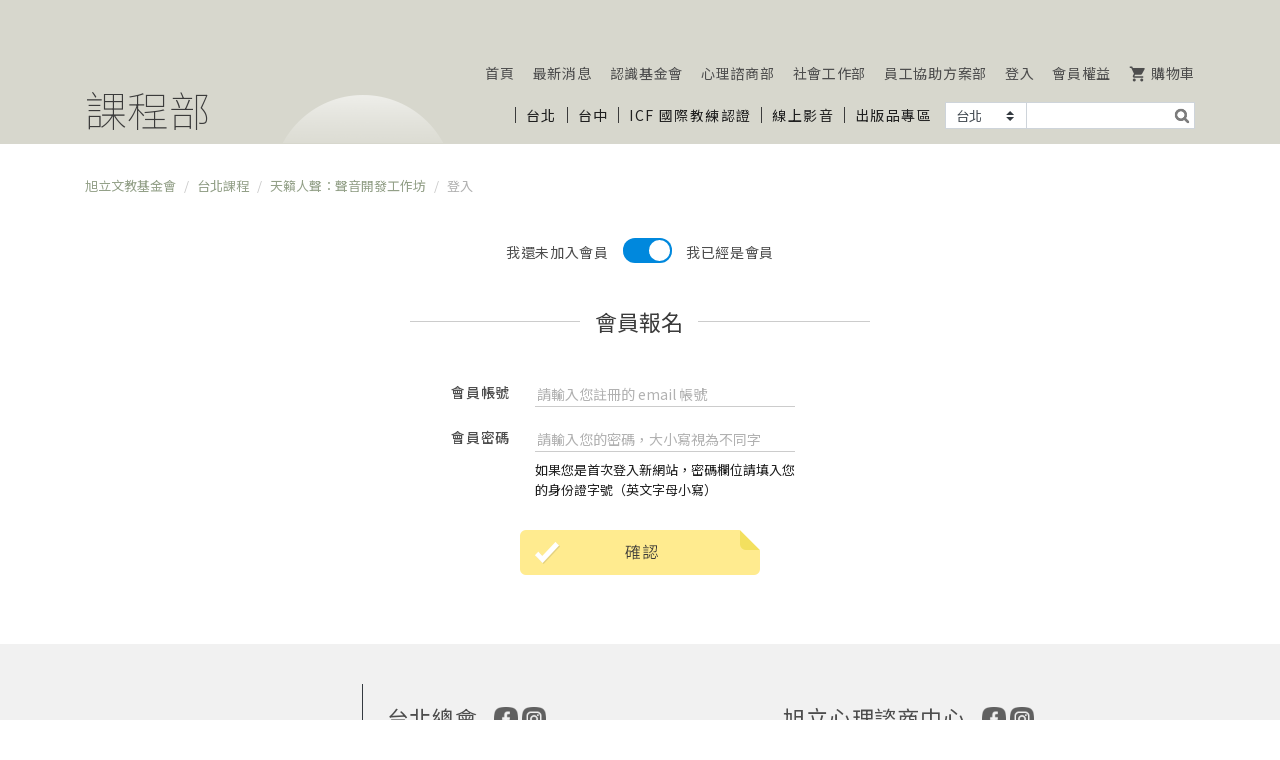

--- FILE ---
content_type: text/html; charset=UTF-8
request_url: https://www.shiuhli.org.tw/application/course/669/login
body_size: 4131
content:
<!DOCTYPE html>
<html lang="zh-TW">
<head>
    <meta charset="utf-8">
    <meta http-equiv="X-UA-Compatible" content="IE=edge" />
    <meta name="viewport" content="width=device-width, initial-scale=1">

    <meta name="keywords" content="旭立文教基金會" />
    <meta name="description" content="旭立課程部以心理專業為基礎，整合多元取向與創造性學習，設計具深度與陪伴感的課程，支持助人工作者與學習者在實務與生命中持續成長，讓學習成為轉化的力量。" />

    <!-- Place this data between the <head> tags of your website -->
    <title>旭立文教基金會</title>

    <!-- Schema.org markup for Google+ -->
    <meta itemprop="name" content="旭立文教基金會" />
    <meta itemprop="description" content="旭立課程部以心理專業為基礎，整合多元取向與創造性學習，設計具深度與陪伴感的課程，支持助人工作者與學習者在實務與生命中持續成長，讓學習成為轉化的力量。" />
    

    <!-- Twitter Card data -->
    <meta name="twitter:card" content="summary" />
    <meta name="twitter:title" content="旭立文教基金會" />
    <meta name="twitter:description" content="旭立課程部以心理專業為基礎，整合多元取向與創造性學習，設計具深度與陪伴感的課程，支持助人工作者與學習者在實務與生命中持續成長，讓學習成為轉化的力量。" />

    <!-- Open Graph data -->
    <meta property="og:title" content="旭立文教基金會" />
    <meta property="og:type" content="website" />
    <meta property="og:url" content="https://www.shiuhli.org.tw" />
    
    <meta property="og:description" content="旭立課程部以心理專業為基礎，整合多元取向與創造性學習，設計具深度與陪伴感的課程，支持助人工作者與學習者在實務與生命中持續成長，讓學習成為轉化的力量。" />
    <meta property="og:site_name" content="旭立文教基金會" />
    
    <meta property="fb:app_id" content="" />

    <!-- CSRF Token -->
    <meta name="csrf-token" content="7NwqbfrqxoL4RAJNsdul5ob1ZAp4aPMsDpLDoQZB">

    <!-- Scripts -->
    <script src="https://www.shiuhli.org.tw/js/vendor/headroom.min.js"></script>

    <!-- Styles -->
    <link href="https://www.shiuhli.org.tw/css/app.css" rel="stylesheet">
        <style>
        blockquote {
            font-family: Georgia, Times, "Times New Roman", serif !important;
            font-style: italic !important;
        }
    </style>
</head>
<body>
    <div id="app">
        <header class="section-header" id="course-header">
            <div class="container">
                <div class="row">
                    <div class="col-md-3">
                        <div class="title">課程部</div>
                    </div>
                    <div class="col-md-9 text-right">
                        <div class="translation"></div>
                        <div class="menu">
                            <ul>
                                <li><a href="https://www.shiuhli.org.tw">首頁</a></li>
                                <li><a href="https://www.shiuhli.org.tw/news">最新消息</a></li>
                                <li><a href="https://www.shiuhli.org.tw/about">認識基金會</a></li>
                                <li><a href="https://www.shiuhli.org.tw/counseling">心理諮商部</a></li>
                                <li><a href="https://www.shiuhli.org.tw/project">社會工作部</a></li>
                                <li><a href="https://www.shiuhli.org.tw/eap">員工協助方案部</a></li>
                                
                                <li><a href="https://www.shiuhli.org.tw/login">登入</a></li>
                                                                                                <li><a href="https://www.shiuhli.org.tw/course/rule">會員權益</a></li>
                                <li>
                                    <a href="https://www.shiuhli.org.tw/application/cart">
                                        <i class="material-icons md-18" style="vertical-align: text-bottom">shopping_cart</i> 購物車
                                    </a>
                                </li>
                            </ul>
                        </div>
                        <div class="submenu">
                            <ul>
                                <li><a href="https://www.shiuhli.org.tw/course/TP">台北</a></li>
                                <li><a href="https://www.shiuhli.org.tw/course/TC">台中</a></li>
                                <li><a href="https://www.shiuhli.org.tw/course/icf">ICF 國際教練認證</a></li>
                                <li><a href="https://www.shiuhli.org.tw/course/media">線上影音</a></li>
                                <li><a href="https://www.shiuhli.org.tw/course/publication">出版品專區</a></li>

                            </ul>
                            <div class="search-bar">
                                <div class="input-group">
                                    <select name="district" class="custom-select search-district" aria-label="Example select with button addon" data-search-district>
                                        <option value="TP">台北</option>
                                        <option value="TC">台中</option>
                                    </select>
                                    <input type="text" name="keyword" data-search-keyword class="form-control" aria-label="Text input with segmented dropdown button">
                                    <div class="input-group-append">
                                        <button class="btn btn-outline-secondary search-button" type="button" data-search-submit></button>
                                    </div>
                                </div>
                            </div>
                        </div>
                    </div>
                    <div class="mobile-menu-btn d-md-none">
                        <i class="material-icons md-36">
                            menu
                        </i>
                    </div>
                </div>
            </div>
        </header>
        <div id="application">
    <div class="container">
        <nav class="breadcrumb">
            <a class="breadcrumb-item" href="https://www.shiuhli.org.tw">旭立文教基金會</a>
            <a class="breadcrumb-item" href="https://www.shiuhli.org.tw/course/TP">台北課程</a>
            <a class="breadcrumb-item" href="https://www.shiuhli.org.tw/course/1/669">天籟人聲：聲音開發工作坊</a>
            <span class="breadcrumb-item active">登入</span>
        </nav>

        <div class="login-header">
            <!-- Small switch -->
            <div class="form-group">
                我還未加入會員
                <span class="switch switch-sm">
                    <input type="checkbox" name="member" class="switch" id="switch-sm" value="true" checked>
                    <label for="switch-sm"></label>
                </span>
                我已經是會員
            </div>
        </div>
        
        <form action="https://www.shiuhli.org.tw/login" method="post" class="application-login">
            <input type="hidden" name="_token" value="7NwqbfrqxoL4RAJNsdul5ob1ZAp4aPMsDpLDoQZB">            <input type="hidden" name="department" value="course">
            <div class="title">會員報名</div>
            <div class="field">
                <div class="topic">會員帳號</div>
                <div class="input">
                    <input type="text" name="email" placeholder="請輸入您註冊的 email 帳號" value="" required>
                </div>
            </div>
            <div class="field">
                <div class="topic">會員密碼</div>
                <div class="input">
                    <input type="password" name="password" placeholder="請輸入您的密碼，大小寫視為不同字" required>
                    <div class="mt-2 note">如果您是首次登入新網站，密碼欄位請填入您的身份證字號（英文字母小寫）</div>
                </div>
            </div>
            <div class="recaptcha">

            </div>
            <button type="submit" class="submit-btn"></button>
        </form>

        <form action="https://www.shiuhli.org.tw/application/register" method="post" class="application-register d-none">
            <input type="hidden" name="_token" value="7NwqbfrqxoL4RAJNsdul5ob1ZAp4aPMsDpLDoQZB">            <input type="hidden" name="department" value="course">
            <input type="hidden" name="course_id" value="669">
            <div class="title">新會員報名</div>
            <div class="field">
                <div class="topic">姓名</div>
                <div class="input">
                    <input type="text" name="name" placeholder="請輸入您的真實姓名" value="" required>
                </div>
            </div>
            <div class="field">
                <div class="topic">註冊帳號</div>
                <div class="input">
                    <input type="text" name="email" placeholder="請輸入您的 email 帳號" value="" required>
                </div>
            </div>
            <div class="field">
                <div class="topic">註冊密碼</div>
                <div class="input">
                    <input type="password" name="password" placeholder="請輸入至少6個英文或數字，大小寫視為不同字" required>
                </div>
            </div>
            <div class="field">
                <div class="topic">驗證密碼</div>
                <div class="input">
                    <input type="password" name="password_confirmation" placeholder="請重覆輸入註冊密碼，以供確認" required>
                </div>
            </div>
            <div class="field">
                <div class="topic">身份證字號</div>
                <div class="input">
                    <input type="text" name="national_id" style="letter-spacing: 0.3em;" value="" required>
                    <div>外籍人士請輸入護照號碼</div>
                </div>
            </div>
            <div class="field">
                <div class="topic">性別</div>
                <div class="input">
                    <label><input type="radio" name="gender" class="radio" value="f" checked> 女</label>
                    <label class="ml-2"><input type="radio" name="gender" class="radio" value="m"> 男</label>
                </div>
            </div>
            <div class="field">
                <div class="topic">生日</div>
                <div class="input">
                    <input type="text" name="birthday" style="letter-spacing: 0.3em;" value="" data-inputmask="'alias': 'datetime'" data-inputmask-inputformat="yyyy-mm-dd" required>
                    <div>請填入西元年月日，如 1970-01-31</div>
                </div>
            </div>
            <div class="field">
                <div class="topic">手機號碼</div>
                <div class="input">
                    <input type="text" name="mobile" placeholder="" style="letter-spacing: 0.3em;" value="" data-inputmask="'mask': '9999-999999'" required>
                </div>
            </div>
            <div class="field">
                <div class="topic">通訊地址</div>
                <div class="input">
                    <input type="text" name="address" placeholder="" value="" required>
                </div>
            </div>
            <div class="recaptcha">

            </div>
            <button type="submit" class="submit-btn"></button>
        </form>

    </div>
</div>

        <footer class="course">
    <div class="row container mx-auto">
        <div class="col-lg-3 border-lg-right border-dark py-3">
            <div class="logo text-left">
                <img src="https://www.shiuhli.org.tw/images/logo.svg" alt="">
            </div>
            <div class="copyright">
                &copy;2025 財團法人旭立文教基金會
            </div>
        </div>
        <div class="row col-lg-9 py-3 pl-md-4">
            <div class="col-12 col-md-6 mb-3">
                <div class="d-flex align-items-center">
                    <div class="mr-3 text-size-22">台北總會</div>
                    <div class="mr-1">
                        <a href="https://www.facebook.com/Shiuhli/" target="_blank">
                            <img src="https://www.shiuhli.org.tw/images/social-facebook-icon.png" class="social-icon" alt="">
                        </a>
                    </div>
                    <div>
                        <a href="https://www.instagram.com/shiuhli/" target="_blank">
                            <img src="https://www.shiuhli.org.tw/images/social-instgram-icon.png" class="social-icon" alt="">
                        </a>
                    </div>
                </div>
                <div class="text-size-16 text-left">100台北市中正區南昌路二段103號11樓</div>
            </div>
            <div class="col-12 col-md-6 mb-3">
                <div class="d-flex align-items-center">
                    <div class="mr-3 text-size-22">旭立心理諮商中心</div>
                    <div class="mr-1">
                        <a href="https://www.facebook.com/profile.php?id=100078470181793&locale=zh_TW" target="_blank">
                            <img src="https://www.shiuhli.org.tw/images/social-facebook-icon.png" class="social-icon" alt="">
                        </a>
                    </div>
                    <div>
                        <a href="https://www.instagram.com/shiuhlicenter/" target="_blank">
                            <img src="https://www.shiuhli.org.tw/images/social-instgram-icon.png" class="social-icon" alt="">
                        </a>
                    </div>
                </div>
                <div class="text-size-16 text-left">106台北市大安區羅斯福路三段245號8樓之2</div>
            </div>
            <div class="col-12 col-md-6 mb-3">
                <div class="d-flex align-items-center">
                    <div class="mr-3 text-size-22">新北市白絲帶學習中心</div>
                </div>
                <div class="text-size-16 text-left">247新北市蘆洲區集賢路245號6樓</div>
            </div>
            <div class="col-12 col-md-6 mb-3">
                <div class="d-flex align-items-center">
                    <div class="mr-3 text-size-22">旭立伴侶與家庭心理諮商所</div>
                    <div class="mr-1">
                        <a href="https://www.facebook.com/profile.php?id=100078470181793&locale=zh_TW" target="_blank">
                            <img src="https://www.shiuhli.org.tw/images/social-facebook-icon.png" class="social-icon" alt="">
                        </a>
                    </div>
                    <div>
                        <a href="https://www.instagram.com/shiuhlicenter/" target="_blank">
                            <img src="https://www.shiuhli.org.tw/images/social-instgram-icon.png" class="social-icon" alt="">
                        </a>
                    </div>
                </div>
                <div class="text-size-16 text-left">100台北市中正區羅斯福路一段28號3樓</div>
            </div>
        </div>
    </div>


































































</footer>
    </div>
    <form id="logout-form" action="https://www.shiuhli.org.tw/logout" method="POST" style="display: none;">
        <input type="hidden" name="_token" value="7NwqbfrqxoL4RAJNsdul5ob1ZAp4aPMsDpLDoQZB">    </form>
</body>
<script src="https://www.shiuhli.org.tw/js/app.js"></script>
<script>
    var myElement = document.querySelector("header");
    // construct an instance of Headroom, passing the element
    var headroom  = new Headroom(myElement);
    // initialise
    headroom.init();
</script>
    <script src="https://www.shiuhli.org.tw/js/vendor/jquery.inputmask/jquery.inputmask.bundle.min.js"></script>
    <script>
        $(document).ready(function () {
            $('#switch-sm').on('change', function(){
                if ($(this).prop('checked')) {
                    $('.application-login').removeClass('d-none');
                    $('.application-register').addClass('d-none');
                } else {
                    $('.application-login').addClass('d-none');
                    $('.application-register').removeClass('d-none');
                }
            });
            $(":input").inputmask();
        });
    </script>
</html>


--- FILE ---
content_type: text/css
request_url: https://www.shiuhli.org.tw/css/app.css
body_size: 291652
content:
@import url(https://fonts.googleapis.com/css?family=Noto+Sans+TC:100,300,400,500,700|Raleway|Material+Icons&display=swap&subset=chinese-traditional);@charset "UTF-8";

@font-face {
  font-family: "jf-openhuninn";
  src: url(/fonts/jf-openhuninn-2.1.ttf?44c862c33d4f2022a179b1b974479782) format("truetype");
  font-weight: normal;
  font-style: normal;
  font-display: swap;
  -webkit-font-smoothing: antialiased;
  -moz-osx-font-smoothing: grayscale;
  /* 這是針對 Firefox 的 macOS 設定 */
}

/*!
 * Bootstrap v4.2.1 (https://getbootstrap.com/)
 * Copyright 2011-2018 The Bootstrap Authors
 * Copyright 2011-2018 Twitter, Inc.
 * Licensed under MIT (https://github.com/twbs/bootstrap/blob/master/LICENSE)
 */

:root {
  --blue: #3490dc;
  --indigo: #6574cd;
  --purple: #9561e2;
  --pink: #f66D9b;
  --red: #e3342f;
  --orange: #f6993f;
  --yellow: #ffed4a;
  --green: #38c172;
  --teal: #4dc0b5;
  --cyan: #6cb2eb;
  --white: #fff;
  --gray: #6c757d;
  --gray-dark: #343a40;
  --primary: #3490dc;
  --secondary: #6c757d;
  --success: #38c172;
  --info: #6cb2eb;
  --warning: #ffed4a;
  --danger: #e3342f;
  --light: #f8f9fa;
  --dark: #343a40;
  --breakpoint-xs: 0;
  --breakpoint-sm: 576px;
  --breakpoint-md: 768px;
  --breakpoint-lg: 992px;
  --breakpoint-xl: 1200px;
  --font-family-sans-serif: "Noto Sans TC", "Microsoft JhengHei", "\5FAE\8EDF\6B63\9ED1\9AD4", sans-serif;
  --font-family-monospace: SFMono-Regular, Menlo, Monaco, Consolas, "Liberation Mono", "Courier New", monospace;
}

*,
*::before,
*::after {
  box-sizing: border-box;
}

html {
  font-family: sans-serif;
  line-height: 1.15;
  -webkit-text-size-adjust: 100%;
  -webkit-tap-highlight-color: rgba(0, 0, 0, 0);
}

article,
aside,
figcaption,
figure,
footer,
header,
hgroup,
main,
nav,
section {
  display: block;
}

body {
  margin: 0;
  font-family: "Noto Sans TC", "Microsoft JhengHei", "\5FAE\8EDF\6B63\9ED1\9AD4", sans-serif;
  font-size: 0.9rem;
  font-weight: 400;
  line-height: 1.6;
  color: #212529;
  text-align: left;
  background-color: #fff;
}

[tabindex="-1"]:focus {
  outline: 0 !important;
}

hr {
  box-sizing: content-box;
  height: 0;
  overflow: visible;
}

h1,
h2,
h3,
h4,
h5,
h6 {
  margin-top: 0;
  margin-bottom: 0.5rem;
}

p {
  margin-top: 0;
  margin-bottom: 1rem;
}

abbr[title],
abbr[data-original-title] {
  text-decoration: underline;
  -webkit-text-decoration: underline dotted;
          text-decoration: underline dotted;
  cursor: help;
  border-bottom: 0;
  -webkit-text-decoration-skip-ink: none;
          text-decoration-skip-ink: none;
}

address {
  margin-bottom: 1rem;
  font-style: normal;
  line-height: inherit;
}

ol,
ul,
dl {
  margin-top: 0;
  margin-bottom: 1rem;
}

ol ol,
ul ul,
ol ul,
ul ol {
  margin-bottom: 0;
}

dt {
  font-weight: 700;
}

dd {
  margin-bottom: 0.5rem;
  margin-left: 0;
}

blockquote {
  margin: 0 0 1rem;
}

b,
strong {
  font-weight: bolder;
}

small {
  font-size: 80%;
}

sub,
sup {
  position: relative;
  font-size: 75%;
  line-height: 0;
  vertical-align: baseline;
}

sub {
  bottom: -0.25em;
}

sup {
  top: -0.5em;
}

a {
  color: #3490dc;
  text-decoration: none;
  background-color: transparent;
}

a:hover {
  color: #1d68a7;
  text-decoration: underline;
}

a:not([href]):not([tabindex]) {
  color: inherit;
  text-decoration: none;
}

a:not([href]):not([tabindex]):hover,
a:not([href]):not([tabindex]):focus {
  color: inherit;
  text-decoration: none;
}

a:not([href]):not([tabindex]):focus {
  outline: 0;
}

pre,
code,
kbd,
samp {
  font-family: SFMono-Regular, Menlo, Monaco, Consolas, "Liberation Mono", "Courier New", monospace;
  font-size: 1em;
}

pre {
  margin-top: 0;
  margin-bottom: 1rem;
  overflow: auto;
}

figure {
  margin: 0 0 1rem;
}

img {
  vertical-align: middle;
  border-style: none;
}

svg {
  overflow: hidden;
  vertical-align: middle;
}

table {
  border-collapse: collapse;
}

caption {
  padding-top: 0.75rem;
  padding-bottom: 0.75rem;
  color: #6c757d;
  text-align: left;
  caption-side: bottom;
}

th {
  text-align: inherit;
}

label {
  display: inline-block;
  margin-bottom: 0.5rem;
}

button {
  border-radius: 0;
}

button:focus {
  outline: 1px dotted;
  outline: 5px auto -webkit-focus-ring-color;
}

input,
button,
select,
optgroup,
textarea {
  margin: 0;
  font-family: inherit;
  font-size: inherit;
  line-height: inherit;
}

button,
input {
  overflow: visible;
}

button,
select {
  text-transform: none;
}

button,
[type=button],
[type=reset],
[type=submit] {
  -webkit-appearance: button;
}

button::-moz-focus-inner,
[type=button]::-moz-focus-inner,
[type=reset]::-moz-focus-inner,
[type=submit]::-moz-focus-inner {
  padding: 0;
  border-style: none;
}

input[type=radio],
input[type=checkbox] {
  box-sizing: border-box;
  padding: 0;
}

input[type=date],
input[type=time],
input[type=datetime-local],
input[type=month] {
  -webkit-appearance: listbox;
}

textarea {
  overflow: auto;
  resize: vertical;
}

fieldset {
  min-width: 0;
  padding: 0;
  margin: 0;
  border: 0;
}

legend {
  display: block;
  width: 100%;
  max-width: 100%;
  padding: 0;
  margin-bottom: 0.5rem;
  font-size: 1.5rem;
  line-height: inherit;
  color: inherit;
  white-space: normal;
}

progress {
  vertical-align: baseline;
}

[type=number]::-webkit-inner-spin-button,
[type=number]::-webkit-outer-spin-button {
  height: auto;
}

[type=search] {
  outline-offset: -2px;
  -webkit-appearance: none;
}

[type=search]::-webkit-search-decoration {
  -webkit-appearance: none;
}

::-webkit-file-upload-button {
  font: inherit;
  -webkit-appearance: button;
}

output {
  display: inline-block;
}

summary {
  display: list-item;
  cursor: pointer;
}

template {
  display: none;
}

[hidden] {
  display: none !important;
}

h1,
h2,
h3,
h4,
h5,
h6,
.h1,
.h2,
.h3,
.h4,
.h5,
.h6 {
  margin-bottom: 0.5rem;
  font-family: inherit;
  font-weight: 500;
  line-height: 1.2;
  color: inherit;
}

h1,
.h1 {
  font-size: 2.25rem;
}

h2,
.h2 {
  font-size: 1.8rem;
}

h3,
.h3 {
  font-size: 1.575rem;
}

h4,
.h4 {
  font-size: 1.35rem;
}

h5,
.h5 {
  font-size: 1.125rem;
}

h6,
.h6 {
  font-size: 0.9rem;
}

.lead {
  font-size: 1.125rem;
  font-weight: 300;
}

.display-1 {
  font-size: 6rem;
  font-weight: 300;
  line-height: 1.2;
}

.display-2 {
  font-size: 5.5rem;
  font-weight: 300;
  line-height: 1.2;
}

.display-3 {
  font-size: 4.5rem;
  font-weight: 300;
  line-height: 1.2;
}

.display-4 {
  font-size: 3.5rem;
  font-weight: 300;
  line-height: 1.2;
}

hr {
  margin-top: 1rem;
  margin-bottom: 1rem;
  border: 0;
  border-top: 1px solid rgba(0, 0, 0, 0.1);
}

small,
.small {
  font-size: 80%;
  font-weight: 400;
}

mark,
.mark {
  padding: 0.2em;
  background-color: #fcf8e3;
}

.list-unstyled {
  padding-left: 0;
  list-style: none;
}

.list-inline {
  padding-left: 0;
  list-style: none;
}

.list-inline-item {
  display: inline-block;
}

.list-inline-item:not(:last-child) {
  margin-right: 0.5rem;
}

.initialism {
  font-size: 90%;
  text-transform: uppercase;
}

.blockquote {
  margin-bottom: 1rem;
  font-size: 1.125rem;
}

.blockquote-footer {
  display: block;
  font-size: 80%;
  color: #6c757d;
}

.blockquote-footer::before {
  content: "\2014\A0";
}

.img-fluid {
  max-width: 100%;
  height: auto;
}

.img-thumbnail {
  padding: 0.25rem;
  background-color: #fff;
  border: 1px solid #dee2e6;
  border-radius: 0.25rem;
  max-width: 100%;
  height: auto;
}

.figure {
  display: inline-block;
}

.figure-img {
  margin-bottom: 0.5rem;
  line-height: 1;
}

.figure-caption {
  font-size: 90%;
  color: #6c757d;
}

code {
  font-size: 87.5%;
  color: #f66D9b;
  word-break: break-word;
}

a > code {
  color: inherit;
}

kbd {
  padding: 0.2rem 0.4rem;
  font-size: 87.5%;
  color: #fff;
  background-color: #212529;
  border-radius: 0.2rem;
}

kbd kbd {
  padding: 0;
  font-size: 100%;
  font-weight: 700;
}

pre {
  display: block;
  font-size: 87.5%;
  color: #212529;
}

pre code {
  font-size: inherit;
  color: inherit;
  word-break: normal;
}

.pre-scrollable {
  max-height: 340px;
  overflow-y: scroll;
}

.container {
  width: 100%;
  padding-right: 15px;
  padding-left: 15px;
  margin-right: auto;
  margin-left: auto;
}

@media (min-width: 576px) {
  .container {
    max-width: 540px;
  }
}

@media (min-width: 768px) {
  .container {
    max-width: 720px;
  }
}

@media (min-width: 992px) {
  .container {
    max-width: 960px;
  }
}

@media (min-width: 1200px) {
  .container {
    max-width: 1140px;
  }
}

.container-fluid {
  width: 100%;
  padding-right: 15px;
  padding-left: 15px;
  margin-right: auto;
  margin-left: auto;
}

.row {
  display: flex;
  flex-wrap: wrap;
  margin-right: -15px;
  margin-left: -15px;
}

.no-gutters {
  margin-right: 0;
  margin-left: 0;
}

.no-gutters > .col,
.no-gutters > [class*=col-] {
  padding-right: 0;
  padding-left: 0;
}

.col-xl,
.col-xl-auto,
.col-xl-12,
.col-xl-11,
.col-xl-10,
.col-xl-9,
.col-xl-8,
.col-xl-7,
.col-xl-6,
.col-xl-5,
.col-xl-4,
.col-xl-3,
.col-xl-2,
.col-xl-1,
.col-lg,
.col-lg-auto,
.col-lg-12,
.col-lg-11,
.col-lg-10,
.col-lg-9,
.col-lg-8,
.col-lg-7,
.col-lg-6,
.col-lg-5,
.col-lg-4,
.col-lg-3,
.col-lg-2,
.col-lg-1,
.col-md,
.col-md-auto,
.col-md-12,
.col-md-11,
.col-md-10,
.col-md-9,
.col-md-8,
.col-md-7,
.col-md-6,
.col-md-5,
.col-md-4,
.col-md-3,
.col-md-2,
.col-md-1,
.col-sm,
.col-sm-auto,
.col-sm-12,
.col-sm-11,
.col-sm-10,
.col-sm-9,
.col-sm-8,
.col-sm-7,
.col-sm-6,
.col-sm-5,
.col-sm-4,
.col-sm-3,
.col-sm-2,
.col-sm-1,
.col,
.col-auto,
.col-12,
.col-11,
.col-10,
.col-9,
.col-8,
.col-7,
.col-6,
.col-5,
.col-4,
.col-3,
.col-2,
.col-1 {
  position: relative;
  width: 100%;
  padding-right: 15px;
  padding-left: 15px;
}

.col {
  flex-basis: 0;
  flex-grow: 1;
  max-width: 100%;
}

.col-auto {
  flex: 0 0 auto;
  width: auto;
  max-width: 100%;
}

.col-1 {
  flex: 0 0 8.3333333333%;
  max-width: 8.3333333333%;
}

.col-2 {
  flex: 0 0 16.6666666667%;
  max-width: 16.6666666667%;
}

.col-3 {
  flex: 0 0 25%;
  max-width: 25%;
}

.col-4 {
  flex: 0 0 33.3333333333%;
  max-width: 33.3333333333%;
}

.col-5 {
  flex: 0 0 41.6666666667%;
  max-width: 41.6666666667%;
}

.col-6 {
  flex: 0 0 50%;
  max-width: 50%;
}

.col-7 {
  flex: 0 0 58.3333333333%;
  max-width: 58.3333333333%;
}

.col-8 {
  flex: 0 0 66.6666666667%;
  max-width: 66.6666666667%;
}

.col-9 {
  flex: 0 0 75%;
  max-width: 75%;
}

.col-10 {
  flex: 0 0 83.3333333333%;
  max-width: 83.3333333333%;
}

.col-11 {
  flex: 0 0 91.6666666667%;
  max-width: 91.6666666667%;
}

.col-12 {
  flex: 0 0 100%;
  max-width: 100%;
}

.order-first {
  order: -1;
}

.order-last {
  order: 13;
}

.order-0 {
  order: 0;
}

.order-1 {
  order: 1;
}

.order-2 {
  order: 2;
}

.order-3 {
  order: 3;
}

.order-4 {
  order: 4;
}

.order-5 {
  order: 5;
}

.order-6 {
  order: 6;
}

.order-7 {
  order: 7;
}

.order-8 {
  order: 8;
}

.order-9 {
  order: 9;
}

.order-10 {
  order: 10;
}

.order-11 {
  order: 11;
}

.order-12 {
  order: 12;
}

.offset-1 {
  margin-left: 8.3333333333%;
}

.offset-2 {
  margin-left: 16.6666666667%;
}

.offset-3 {
  margin-left: 25%;
}

.offset-4 {
  margin-left: 33.3333333333%;
}

.offset-5 {
  margin-left: 41.6666666667%;
}

.offset-6 {
  margin-left: 50%;
}

.offset-7 {
  margin-left: 58.3333333333%;
}

.offset-8 {
  margin-left: 66.6666666667%;
}

.offset-9 {
  margin-left: 75%;
}

.offset-10 {
  margin-left: 83.3333333333%;
}

.offset-11 {
  margin-left: 91.6666666667%;
}

@media (min-width: 576px) {
  .col-sm {
    flex-basis: 0;
    flex-grow: 1;
    max-width: 100%;
  }

  .col-sm-auto {
    flex: 0 0 auto;
    width: auto;
    max-width: 100%;
  }

  .col-sm-1 {
    flex: 0 0 8.3333333333%;
    max-width: 8.3333333333%;
  }

  .col-sm-2 {
    flex: 0 0 16.6666666667%;
    max-width: 16.6666666667%;
  }

  .col-sm-3 {
    flex: 0 0 25%;
    max-width: 25%;
  }

  .col-sm-4 {
    flex: 0 0 33.3333333333%;
    max-width: 33.3333333333%;
  }

  .col-sm-5 {
    flex: 0 0 41.6666666667%;
    max-width: 41.6666666667%;
  }

  .col-sm-6 {
    flex: 0 0 50%;
    max-width: 50%;
  }

  .col-sm-7 {
    flex: 0 0 58.3333333333%;
    max-width: 58.3333333333%;
  }

  .col-sm-8 {
    flex: 0 0 66.6666666667%;
    max-width: 66.6666666667%;
  }

  .col-sm-9 {
    flex: 0 0 75%;
    max-width: 75%;
  }

  .col-sm-10 {
    flex: 0 0 83.3333333333%;
    max-width: 83.3333333333%;
  }

  .col-sm-11 {
    flex: 0 0 91.6666666667%;
    max-width: 91.6666666667%;
  }

  .col-sm-12 {
    flex: 0 0 100%;
    max-width: 100%;
  }

  .order-sm-first {
    order: -1;
  }

  .order-sm-last {
    order: 13;
  }

  .order-sm-0 {
    order: 0;
  }

  .order-sm-1 {
    order: 1;
  }

  .order-sm-2 {
    order: 2;
  }

  .order-sm-3 {
    order: 3;
  }

  .order-sm-4 {
    order: 4;
  }

  .order-sm-5 {
    order: 5;
  }

  .order-sm-6 {
    order: 6;
  }

  .order-sm-7 {
    order: 7;
  }

  .order-sm-8 {
    order: 8;
  }

  .order-sm-9 {
    order: 9;
  }

  .order-sm-10 {
    order: 10;
  }

  .order-sm-11 {
    order: 11;
  }

  .order-sm-12 {
    order: 12;
  }

  .offset-sm-0 {
    margin-left: 0;
  }

  .offset-sm-1 {
    margin-left: 8.3333333333%;
  }

  .offset-sm-2 {
    margin-left: 16.6666666667%;
  }

  .offset-sm-3 {
    margin-left: 25%;
  }

  .offset-sm-4 {
    margin-left: 33.3333333333%;
  }

  .offset-sm-5 {
    margin-left: 41.6666666667%;
  }

  .offset-sm-6 {
    margin-left: 50%;
  }

  .offset-sm-7 {
    margin-left: 58.3333333333%;
  }

  .offset-sm-8 {
    margin-left: 66.6666666667%;
  }

  .offset-sm-9 {
    margin-left: 75%;
  }

  .offset-sm-10 {
    margin-left: 83.3333333333%;
  }

  .offset-sm-11 {
    margin-left: 91.6666666667%;
  }
}

@media (min-width: 768px) {
  .col-md {
    flex-basis: 0;
    flex-grow: 1;
    max-width: 100%;
  }

  .col-md-auto {
    flex: 0 0 auto;
    width: auto;
    max-width: 100%;
  }

  .col-md-1 {
    flex: 0 0 8.3333333333%;
    max-width: 8.3333333333%;
  }

  .col-md-2 {
    flex: 0 0 16.6666666667%;
    max-width: 16.6666666667%;
  }

  .col-md-3 {
    flex: 0 0 25%;
    max-width: 25%;
  }

  .col-md-4 {
    flex: 0 0 33.3333333333%;
    max-width: 33.3333333333%;
  }

  .col-md-5 {
    flex: 0 0 41.6666666667%;
    max-width: 41.6666666667%;
  }

  .col-md-6 {
    flex: 0 0 50%;
    max-width: 50%;
  }

  .col-md-7 {
    flex: 0 0 58.3333333333%;
    max-width: 58.3333333333%;
  }

  .col-md-8 {
    flex: 0 0 66.6666666667%;
    max-width: 66.6666666667%;
  }

  .col-md-9 {
    flex: 0 0 75%;
    max-width: 75%;
  }

  .col-md-10 {
    flex: 0 0 83.3333333333%;
    max-width: 83.3333333333%;
  }

  .col-md-11 {
    flex: 0 0 91.6666666667%;
    max-width: 91.6666666667%;
  }

  .col-md-12 {
    flex: 0 0 100%;
    max-width: 100%;
  }

  .order-md-first {
    order: -1;
  }

  .order-md-last {
    order: 13;
  }

  .order-md-0 {
    order: 0;
  }

  .order-md-1 {
    order: 1;
  }

  .order-md-2 {
    order: 2;
  }

  .order-md-3 {
    order: 3;
  }

  .order-md-4 {
    order: 4;
  }

  .order-md-5 {
    order: 5;
  }

  .order-md-6 {
    order: 6;
  }

  .order-md-7 {
    order: 7;
  }

  .order-md-8 {
    order: 8;
  }

  .order-md-9 {
    order: 9;
  }

  .order-md-10 {
    order: 10;
  }

  .order-md-11 {
    order: 11;
  }

  .order-md-12 {
    order: 12;
  }

  .offset-md-0 {
    margin-left: 0;
  }

  .offset-md-1 {
    margin-left: 8.3333333333%;
  }

  .offset-md-2 {
    margin-left: 16.6666666667%;
  }

  .offset-md-3 {
    margin-left: 25%;
  }

  .offset-md-4 {
    margin-left: 33.3333333333%;
  }

  .offset-md-5 {
    margin-left: 41.6666666667%;
  }

  .offset-md-6 {
    margin-left: 50%;
  }

  .offset-md-7 {
    margin-left: 58.3333333333%;
  }

  .offset-md-8 {
    margin-left: 66.6666666667%;
  }

  .offset-md-9 {
    margin-left: 75%;
  }

  .offset-md-10 {
    margin-left: 83.3333333333%;
  }

  .offset-md-11 {
    margin-left: 91.6666666667%;
  }
}

@media (min-width: 992px) {
  .col-lg {
    flex-basis: 0;
    flex-grow: 1;
    max-width: 100%;
  }

  .col-lg-auto {
    flex: 0 0 auto;
    width: auto;
    max-width: 100%;
  }

  .col-lg-1 {
    flex: 0 0 8.3333333333%;
    max-width: 8.3333333333%;
  }

  .col-lg-2 {
    flex: 0 0 16.6666666667%;
    max-width: 16.6666666667%;
  }

  .col-lg-3 {
    flex: 0 0 25%;
    max-width: 25%;
  }

  .col-lg-4 {
    flex: 0 0 33.3333333333%;
    max-width: 33.3333333333%;
  }

  .col-lg-5 {
    flex: 0 0 41.6666666667%;
    max-width: 41.6666666667%;
  }

  .col-lg-6 {
    flex: 0 0 50%;
    max-width: 50%;
  }

  .col-lg-7 {
    flex: 0 0 58.3333333333%;
    max-width: 58.3333333333%;
  }

  .col-lg-8 {
    flex: 0 0 66.6666666667%;
    max-width: 66.6666666667%;
  }

  .col-lg-9 {
    flex: 0 0 75%;
    max-width: 75%;
  }

  .col-lg-10 {
    flex: 0 0 83.3333333333%;
    max-width: 83.3333333333%;
  }

  .col-lg-11 {
    flex: 0 0 91.6666666667%;
    max-width: 91.6666666667%;
  }

  .col-lg-12 {
    flex: 0 0 100%;
    max-width: 100%;
  }

  .order-lg-first {
    order: -1;
  }

  .order-lg-last {
    order: 13;
  }

  .order-lg-0 {
    order: 0;
  }

  .order-lg-1 {
    order: 1;
  }

  .order-lg-2 {
    order: 2;
  }

  .order-lg-3 {
    order: 3;
  }

  .order-lg-4 {
    order: 4;
  }

  .order-lg-5 {
    order: 5;
  }

  .order-lg-6 {
    order: 6;
  }

  .order-lg-7 {
    order: 7;
  }

  .order-lg-8 {
    order: 8;
  }

  .order-lg-9 {
    order: 9;
  }

  .order-lg-10 {
    order: 10;
  }

  .order-lg-11 {
    order: 11;
  }

  .order-lg-12 {
    order: 12;
  }

  .offset-lg-0 {
    margin-left: 0;
  }

  .offset-lg-1 {
    margin-left: 8.3333333333%;
  }

  .offset-lg-2 {
    margin-left: 16.6666666667%;
  }

  .offset-lg-3 {
    margin-left: 25%;
  }

  .offset-lg-4 {
    margin-left: 33.3333333333%;
  }

  .offset-lg-5 {
    margin-left: 41.6666666667%;
  }

  .offset-lg-6 {
    margin-left: 50%;
  }

  .offset-lg-7 {
    margin-left: 58.3333333333%;
  }

  .offset-lg-8 {
    margin-left: 66.6666666667%;
  }

  .offset-lg-9 {
    margin-left: 75%;
  }

  .offset-lg-10 {
    margin-left: 83.3333333333%;
  }

  .offset-lg-11 {
    margin-left: 91.6666666667%;
  }
}

@media (min-width: 1200px) {
  .col-xl {
    flex-basis: 0;
    flex-grow: 1;
    max-width: 100%;
  }

  .col-xl-auto {
    flex: 0 0 auto;
    width: auto;
    max-width: 100%;
  }

  .col-xl-1 {
    flex: 0 0 8.3333333333%;
    max-width: 8.3333333333%;
  }

  .col-xl-2 {
    flex: 0 0 16.6666666667%;
    max-width: 16.6666666667%;
  }

  .col-xl-3 {
    flex: 0 0 25%;
    max-width: 25%;
  }

  .col-xl-4 {
    flex: 0 0 33.3333333333%;
    max-width: 33.3333333333%;
  }

  .col-xl-5 {
    flex: 0 0 41.6666666667%;
    max-width: 41.6666666667%;
  }

  .col-xl-6 {
    flex: 0 0 50%;
    max-width: 50%;
  }

  .col-xl-7 {
    flex: 0 0 58.3333333333%;
    max-width: 58.3333333333%;
  }

  .col-xl-8 {
    flex: 0 0 66.6666666667%;
    max-width: 66.6666666667%;
  }

  .col-xl-9 {
    flex: 0 0 75%;
    max-width: 75%;
  }

  .col-xl-10 {
    flex: 0 0 83.3333333333%;
    max-width: 83.3333333333%;
  }

  .col-xl-11 {
    flex: 0 0 91.6666666667%;
    max-width: 91.6666666667%;
  }

  .col-xl-12 {
    flex: 0 0 100%;
    max-width: 100%;
  }

  .order-xl-first {
    order: -1;
  }

  .order-xl-last {
    order: 13;
  }

  .order-xl-0 {
    order: 0;
  }

  .order-xl-1 {
    order: 1;
  }

  .order-xl-2 {
    order: 2;
  }

  .order-xl-3 {
    order: 3;
  }

  .order-xl-4 {
    order: 4;
  }

  .order-xl-5 {
    order: 5;
  }

  .order-xl-6 {
    order: 6;
  }

  .order-xl-7 {
    order: 7;
  }

  .order-xl-8 {
    order: 8;
  }

  .order-xl-9 {
    order: 9;
  }

  .order-xl-10 {
    order: 10;
  }

  .order-xl-11 {
    order: 11;
  }

  .order-xl-12 {
    order: 12;
  }

  .offset-xl-0 {
    margin-left: 0;
  }

  .offset-xl-1 {
    margin-left: 8.3333333333%;
  }

  .offset-xl-2 {
    margin-left: 16.6666666667%;
  }

  .offset-xl-3 {
    margin-left: 25%;
  }

  .offset-xl-4 {
    margin-left: 33.3333333333%;
  }

  .offset-xl-5 {
    margin-left: 41.6666666667%;
  }

  .offset-xl-6 {
    margin-left: 50%;
  }

  .offset-xl-7 {
    margin-left: 58.3333333333%;
  }

  .offset-xl-8 {
    margin-left: 66.6666666667%;
  }

  .offset-xl-9 {
    margin-left: 75%;
  }

  .offset-xl-10 {
    margin-left: 83.3333333333%;
  }

  .offset-xl-11 {
    margin-left: 91.6666666667%;
  }
}

.table {
  width: 100%;
  margin-bottom: 1rem;
  background-color: transparent;
}

.table th,
.table td {
  padding: 0.75rem;
  vertical-align: top;
  border-top: 1px solid #dee2e6;
}

.table thead th {
  vertical-align: bottom;
  border-bottom: 2px solid #dee2e6;
}

.table tbody + tbody {
  border-top: 2px solid #dee2e6;
}

.table .table {
  background-color: #fff;
}

.table-sm th,
.table-sm td {
  padding: 0.3rem;
}

.table-bordered {
  border: 1px solid #dee2e6;
}

.table-bordered th,
.table-bordered td {
  border: 1px solid #dee2e6;
}

.table-bordered thead th,
.table-bordered thead td {
  border-bottom-width: 2px;
}

.table-borderless th,
.table-borderless td,
.table-borderless thead th,
.table-borderless tbody + tbody {
  border: 0;
}

.table-striped tbody tr:nth-of-type(odd) {
  background-color: rgba(0, 0, 0, 0.05);
}

.table-hover tbody tr:hover {
  background-color: rgba(0, 0, 0, 0.075);
}

.table-primary,
.table-primary > th,
.table-primary > td {
  background-color: #c6e0f5;
}

.table-primary th,
.table-primary td,
.table-primary thead th,
.table-primary tbody + tbody {
  border-color: #95c5ed;
}

.table-hover .table-primary:hover {
  background-color: #b0d4f1;
}

.table-hover .table-primary:hover > td,
.table-hover .table-primary:hover > th {
  background-color: #b0d4f1;
}

.table-secondary,
.table-secondary > th,
.table-secondary > td {
  background-color: #d6d8db;
}

.table-secondary th,
.table-secondary td,
.table-secondary thead th,
.table-secondary tbody + tbody {
  border-color: #b3b7bb;
}

.table-hover .table-secondary:hover {
  background-color: #c8cbcf;
}

.table-hover .table-secondary:hover > td,
.table-hover .table-secondary:hover > th {
  background-color: #c8cbcf;
}

.table-success,
.table-success > th,
.table-success > td {
  background-color: #c7eed8;
}

.table-success th,
.table-success td,
.table-success thead th,
.table-success tbody + tbody {
  border-color: #98dfb6;
}

.table-hover .table-success:hover {
  background-color: #b3e8ca;
}

.table-hover .table-success:hover > td,
.table-hover .table-success:hover > th {
  background-color: #b3e8ca;
}

.table-info,
.table-info > th,
.table-info > td {
  background-color: #d6e9f9;
}

.table-info th,
.table-info td,
.table-info thead th,
.table-info tbody + tbody {
  border-color: #b3d7f5;
}

.table-hover .table-info:hover {
  background-color: #c0ddf6;
}

.table-hover .table-info:hover > td,
.table-hover .table-info:hover > th {
  background-color: #c0ddf6;
}

.table-warning,
.table-warning > th,
.table-warning > td {
  background-color: #fffacc;
}

.table-warning th,
.table-warning td,
.table-warning thead th,
.table-warning tbody + tbody {
  border-color: #fff6a1;
}

.table-hover .table-warning:hover {
  background-color: #fff8b3;
}

.table-hover .table-warning:hover > td,
.table-hover .table-warning:hover > th {
  background-color: #fff8b3;
}

.table-danger,
.table-danger > th,
.table-danger > td {
  background-color: #f7c6c5;
}

.table-danger th,
.table-danger td,
.table-danger thead th,
.table-danger tbody + tbody {
  border-color: #f09593;
}

.table-hover .table-danger:hover {
  background-color: #f4b0af;
}

.table-hover .table-danger:hover > td,
.table-hover .table-danger:hover > th {
  background-color: #f4b0af;
}

.table-light,
.table-light > th,
.table-light > td {
  background-color: #fdfdfe;
}

.table-light th,
.table-light td,
.table-light thead th,
.table-light tbody + tbody {
  border-color: #fbfcfc;
}

.table-hover .table-light:hover {
  background-color: #ececf6;
}

.table-hover .table-light:hover > td,
.table-hover .table-light:hover > th {
  background-color: #ececf6;
}

.table-dark,
.table-dark > th,
.table-dark > td {
  background-color: #c6c8ca;
}

.table-dark th,
.table-dark td,
.table-dark thead th,
.table-dark tbody + tbody {
  border-color: #95999c;
}

.table-hover .table-dark:hover {
  background-color: #b9bbbe;
}

.table-hover .table-dark:hover > td,
.table-hover .table-dark:hover > th {
  background-color: #b9bbbe;
}

.table-active,
.table-active > th,
.table-active > td {
  background-color: rgba(0, 0, 0, 0.075);
}

.table-hover .table-active:hover {
  background-color: rgba(0, 0, 0, 0.075);
}

.table-hover .table-active:hover > td,
.table-hover .table-active:hover > th {
  background-color: rgba(0, 0, 0, 0.075);
}

.table .thead-dark th {
  color: #fff;
  background-color: #212529;
  border-color: #32383e;
}

.table .thead-light th {
  color: #495057;
  background-color: #e9ecef;
  border-color: #dee2e6;
}

.table-dark {
  color: #fff;
  background-color: #212529;
}

.table-dark th,
.table-dark td,
.table-dark thead th {
  border-color: #32383e;
}

.table-dark.table-bordered {
  border: 0;
}

.table-dark.table-striped tbody tr:nth-of-type(odd) {
  background-color: rgba(255, 255, 255, 0.05);
}

.table-dark.table-hover tbody tr:hover {
  background-color: rgba(255, 255, 255, 0.075);
}

@media (max-width: 575.98px) {
  .table-responsive-sm {
    display: block;
    width: 100%;
    overflow-x: auto;
    -webkit-overflow-scrolling: touch;
    -ms-overflow-style: -ms-autohiding-scrollbar;
  }

  .table-responsive-sm > .table-bordered {
    border: 0;
  }
}

@media (max-width: 767.98px) {
  .table-responsive-md {
    display: block;
    width: 100%;
    overflow-x: auto;
    -webkit-overflow-scrolling: touch;
    -ms-overflow-style: -ms-autohiding-scrollbar;
  }

  .table-responsive-md > .table-bordered {
    border: 0;
  }
}

@media (max-width: 991.98px) {
  .table-responsive-lg {
    display: block;
    width: 100%;
    overflow-x: auto;
    -webkit-overflow-scrolling: touch;
    -ms-overflow-style: -ms-autohiding-scrollbar;
  }

  .table-responsive-lg > .table-bordered {
    border: 0;
  }
}

@media (max-width: 1199.98px) {
  .table-responsive-xl {
    display: block;
    width: 100%;
    overflow-x: auto;
    -webkit-overflow-scrolling: touch;
    -ms-overflow-style: -ms-autohiding-scrollbar;
  }

  .table-responsive-xl > .table-bordered {
    border: 0;
  }
}

.table-responsive {
  display: block;
  width: 100%;
  overflow-x: auto;
  -webkit-overflow-scrolling: touch;
  -ms-overflow-style: -ms-autohiding-scrollbar;
}

.table-responsive > .table-bordered {
  border: 0;
}

.form-control {
  display: block;
  width: 100%;
  height: calc(2.19rem + 2px);
  padding: 0.375rem 0.75rem;
  font-size: 0.9rem;
  font-weight: 400;
  line-height: 1.6;
  color: #495057;
  background-color: #fff;
  background-clip: padding-box;
  border: 1px solid #ced4da;
  border-radius: 0.25rem;
  transition: border-color 0.15s ease-in-out, box-shadow 0.15s ease-in-out;
}

@media screen and (prefers-reduced-motion: reduce) {
  .form-control {
    transition: none;
  }
}

.form-control::-ms-expand {
  background-color: transparent;
  border: 0;
}

.form-control:focus {
  color: #495057;
  background-color: #fff;
  border-color: #a1cbef;
  outline: 0;
  box-shadow: 0 0 0 0.2rem rgba(52, 144, 220, 0.25);
}

.form-control::-webkit-input-placeholder {
  color: #6c757d;
  opacity: 1;
}

.form-control:-ms-input-placeholder {
  color: #6c757d;
  opacity: 1;
}

.form-control::-ms-input-placeholder {
  color: #6c757d;
  opacity: 1;
}

.form-control::placeholder {
  color: #6c757d;
  opacity: 1;
}

.form-control:disabled,
.form-control[readonly] {
  background-color: #e9ecef;
  opacity: 1;
}

select.form-control:focus::-ms-value {
  color: #495057;
  background-color: #fff;
}

.form-control-file,
.form-control-range {
  display: block;
  width: 100%;
}

.col-form-label {
  padding-top: calc(0.375rem + 1px);
  padding-bottom: calc(0.375rem + 1px);
  margin-bottom: 0;
  font-size: inherit;
  line-height: 1.6;
}

.col-form-label-lg {
  padding-top: calc(0.5rem + 1px);
  padding-bottom: calc(0.5rem + 1px);
  font-size: 1.125rem;
  line-height: 1.5;
}

.col-form-label-sm {
  padding-top: calc(0.25rem + 1px);
  padding-bottom: calc(0.25rem + 1px);
  font-size: 0.7875rem;
  line-height: 1.5;
}

.form-control-plaintext {
  display: block;
  width: 100%;
  padding-top: 0.375rem;
  padding-bottom: 0.375rem;
  margin-bottom: 0;
  line-height: 1.6;
  color: #212529;
  background-color: transparent;
  border: solid transparent;
  border-width: 1px 0;
}

.form-control-plaintext.form-control-sm,
.form-control-plaintext.form-control-lg {
  padding-right: 0;
  padding-left: 0;
}

.form-control-sm {
  height: calc(1.68125rem + 2px);
  padding: 0.25rem 0.5rem;
  font-size: 0.7875rem;
  line-height: 1.5;
  border-radius: 0.2rem;
}

.form-control-lg {
  height: calc(2.6875rem + 2px);
  padding: 0.5rem 1rem;
  font-size: 1.125rem;
  line-height: 1.5;
  border-radius: 0.3rem;
}

select.form-control[size],
select.form-control[multiple] {
  height: auto;
}

textarea.form-control {
  height: auto;
}

.form-group {
  margin-bottom: 1rem;
}

.form-text {
  display: block;
  margin-top: 0.25rem;
}

.form-row {
  display: flex;
  flex-wrap: wrap;
  margin-right: -5px;
  margin-left: -5px;
}

.form-row > .col,
.form-row > [class*=col-] {
  padding-right: 5px;
  padding-left: 5px;
}

.form-check {
  position: relative;
  display: block;
  padding-left: 1.25rem;
}

.form-check-input {
  position: absolute;
  margin-top: 0.3rem;
  margin-left: -1.25rem;
}

.form-check-input:disabled ~ .form-check-label {
  color: #6c757d;
}

.form-check-label {
  margin-bottom: 0;
}

.form-check-inline {
  display: inline-flex;
  align-items: center;
  padding-left: 0;
  margin-right: 0.75rem;
}

.form-check-inline .form-check-input {
  position: static;
  margin-top: 0;
  margin-right: 0.3125rem;
  margin-left: 0;
}

.valid-feedback {
  display: none;
  width: 100%;
  margin-top: 0.25rem;
  font-size: 80%;
  color: #38c172;
}

.valid-tooltip {
  position: absolute;
  top: 100%;
  z-index: 5;
  display: none;
  max-width: 100%;
  padding: 0.25rem 0.5rem;
  margin-top: 0.1rem;
  font-size: 0.7875rem;
  line-height: 1.6;
  color: #fff;
  background-color: rgba(56, 193, 114, 0.9);
  border-radius: 0.25rem;
}

.was-validated .form-control:valid,
.form-control.is-valid {
  border-color: #38c172;
  padding-right: 2.19rem;
  background-repeat: no-repeat;
  background-position: center right calc(2.19rem / 4);
  background-size: calc(2.19rem / 2) calc(2.19rem / 2);
  background-image: url("data:image/svg+xml,%3csvg xmlns='http://www.w3.org/2000/svg' viewBox='0 0 8 8'%3e%3cpath fill='%2338c172' d='M2.3 6.73L.6 4.53c-.4-1.04.46-1.4 1.1-.8l1.1 1.4 3.4-3.8c.6-.63 1.6-.27 1.2.7l-4 4.6c-.43.5-.8.4-1.1.1z'/%3e%3c/svg%3e");
}

.was-validated .form-control:valid:focus,
.form-control.is-valid:focus {
  border-color: #38c172;
  box-shadow: 0 0 0 0.2rem rgba(56, 193, 114, 0.25);
}

.was-validated .form-control:valid ~ .valid-feedback,
.was-validated .form-control:valid ~ .valid-tooltip,
.form-control.is-valid ~ .valid-feedback,
.form-control.is-valid ~ .valid-tooltip {
  display: block;
}

.was-validated textarea.form-control:valid,
textarea.form-control.is-valid {
  padding-right: 2.19rem;
  background-position: top calc(2.19rem / 4) right calc(2.19rem / 4);
}

.was-validated .custom-select:valid,
.custom-select.is-valid {
  border-color: #38c172;
  padding-right: 3.3925rem;
  background: url("data:image/svg+xml,%3csvg xmlns='http://www.w3.org/2000/svg' viewBox='0 0 4 5'%3e%3cpath fill='%23343a40' d='M2 0L0 2h4zm0 5L0 3h4z'/%3e%3c/svg%3e") no-repeat right 0.75rem center/8px 10px, url("data:image/svg+xml,%3csvg xmlns='http://www.w3.org/2000/svg' viewBox='0 0 8 8'%3e%3cpath fill='%2338c172' d='M2.3 6.73L.6 4.53c-.4-1.04.46-1.4 1.1-.8l1.1 1.4 3.4-3.8c.6-.63 1.6-.27 1.2.7l-4 4.6c-.43.5-.8.4-1.1.1z'/%3e%3c/svg%3e") no-repeat center right 1.75rem/1.095rem 1.095rem;
}

.was-validated .custom-select:valid:focus,
.custom-select.is-valid:focus {
  border-color: #38c172;
  box-shadow: 0 0 0 0.2rem rgba(56, 193, 114, 0.25);
}

.was-validated .custom-select:valid ~ .valid-feedback,
.was-validated .custom-select:valid ~ .valid-tooltip,
.custom-select.is-valid ~ .valid-feedback,
.custom-select.is-valid ~ .valid-tooltip {
  display: block;
}

.was-validated .form-control-file:valid ~ .valid-feedback,
.was-validated .form-control-file:valid ~ .valid-tooltip,
.form-control-file.is-valid ~ .valid-feedback,
.form-control-file.is-valid ~ .valid-tooltip {
  display: block;
}

.was-validated .form-check-input:valid ~ .form-check-label,
.form-check-input.is-valid ~ .form-check-label {
  color: #38c172;
}

.was-validated .form-check-input:valid ~ .valid-feedback,
.was-validated .form-check-input:valid ~ .valid-tooltip,
.form-check-input.is-valid ~ .valid-feedback,
.form-check-input.is-valid ~ .valid-tooltip {
  display: block;
}

.was-validated .custom-control-input:valid ~ .custom-control-label,
.custom-control-input.is-valid ~ .custom-control-label {
  color: #38c172;
}

.was-validated .custom-control-input:valid ~ .custom-control-label::before,
.custom-control-input.is-valid ~ .custom-control-label::before {
  border-color: #38c172;
}

.was-validated .custom-control-input:valid ~ .valid-feedback,
.was-validated .custom-control-input:valid ~ .valid-tooltip,
.custom-control-input.is-valid ~ .valid-feedback,
.custom-control-input.is-valid ~ .valid-tooltip {
  display: block;
}

.was-validated .custom-control-input:valid:checked ~ .custom-control-label::before,
.custom-control-input.is-valid:checked ~ .custom-control-label::before {
  border-color: #5cd08d;
  background-color: #5cd08d;
}

.was-validated .custom-control-input:valid:focus ~ .custom-control-label::before,
.custom-control-input.is-valid:focus ~ .custom-control-label::before {
  box-shadow: 0 0 0 0.2rem rgba(56, 193, 114, 0.25);
}

.was-validated .custom-control-input:valid:focus:not(:checked) ~ .custom-control-label::before,
.custom-control-input.is-valid:focus:not(:checked) ~ .custom-control-label::before {
  border-color: #38c172;
}

.was-validated .custom-file-input:valid ~ .custom-file-label,
.custom-file-input.is-valid ~ .custom-file-label {
  border-color: #38c172;
}

.was-validated .custom-file-input:valid ~ .valid-feedback,
.was-validated .custom-file-input:valid ~ .valid-tooltip,
.custom-file-input.is-valid ~ .valid-feedback,
.custom-file-input.is-valid ~ .valid-tooltip {
  display: block;
}

.was-validated .custom-file-input:valid:focus ~ .custom-file-label,
.custom-file-input.is-valid:focus ~ .custom-file-label {
  border-color: #38c172;
  box-shadow: 0 0 0 0.2rem rgba(56, 193, 114, 0.25);
}

.invalid-feedback {
  display: none;
  width: 100%;
  margin-top: 0.25rem;
  font-size: 80%;
  color: #e3342f;
}

.invalid-tooltip {
  position: absolute;
  top: 100%;
  z-index: 5;
  display: none;
  max-width: 100%;
  padding: 0.25rem 0.5rem;
  margin-top: 0.1rem;
  font-size: 0.7875rem;
  line-height: 1.6;
  color: #fff;
  background-color: rgba(227, 52, 47, 0.9);
  border-radius: 0.25rem;
}

.was-validated .form-control:invalid,
.form-control.is-invalid {
  border-color: #e3342f;
  padding-right: 2.19rem;
  background-repeat: no-repeat;
  background-position: center right calc(2.19rem / 4);
  background-size: calc(2.19rem / 2) calc(2.19rem / 2);
  background-image: url("data:image/svg+xml,%3csvg xmlns='http://www.w3.org/2000/svg' fill='%23e3342f' viewBox='-2 -2 7 7'%3e%3cpath stroke='%23d9534f' d='M0 0l3 3m0-3L0 3'/%3e%3ccircle r='.5'/%3e%3ccircle cx='3' r='.5'/%3e%3ccircle cy='3' r='.5'/%3e%3ccircle cx='3' cy='3' r='.5'/%3e%3c/svg%3E");
}

.was-validated .form-control:invalid:focus,
.form-control.is-invalid:focus {
  border-color: #e3342f;
  box-shadow: 0 0 0 0.2rem rgba(227, 52, 47, 0.25);
}

.was-validated .form-control:invalid ~ .invalid-feedback,
.was-validated .form-control:invalid ~ .invalid-tooltip,
.form-control.is-invalid ~ .invalid-feedback,
.form-control.is-invalid ~ .invalid-tooltip {
  display: block;
}

.was-validated textarea.form-control:invalid,
textarea.form-control.is-invalid {
  padding-right: 2.19rem;
  background-position: top calc(2.19rem / 4) right calc(2.19rem / 4);
}

.was-validated .custom-select:invalid,
.custom-select.is-invalid {
  border-color: #e3342f;
  padding-right: 3.3925rem;
  background: url("data:image/svg+xml,%3csvg xmlns='http://www.w3.org/2000/svg' viewBox='0 0 4 5'%3e%3cpath fill='%23343a40' d='M2 0L0 2h4zm0 5L0 3h4z'/%3e%3c/svg%3e") no-repeat right 0.75rem center/8px 10px, url("data:image/svg+xml,%3csvg xmlns='http://www.w3.org/2000/svg' fill='%23e3342f' viewBox='-2 -2 7 7'%3e%3cpath stroke='%23d9534f' d='M0 0l3 3m0-3L0 3'/%3e%3ccircle r='.5'/%3e%3ccircle cx='3' r='.5'/%3e%3ccircle cy='3' r='.5'/%3e%3ccircle cx='3' cy='3' r='.5'/%3e%3c/svg%3E") no-repeat center right 1.75rem/1.095rem 1.095rem;
}

.was-validated .custom-select:invalid:focus,
.custom-select.is-invalid:focus {
  border-color: #e3342f;
  box-shadow: 0 0 0 0.2rem rgba(227, 52, 47, 0.25);
}

.was-validated .custom-select:invalid ~ .invalid-feedback,
.was-validated .custom-select:invalid ~ .invalid-tooltip,
.custom-select.is-invalid ~ .invalid-feedback,
.custom-select.is-invalid ~ .invalid-tooltip {
  display: block;
}

.was-validated .form-control-file:invalid ~ .invalid-feedback,
.was-validated .form-control-file:invalid ~ .invalid-tooltip,
.form-control-file.is-invalid ~ .invalid-feedback,
.form-control-file.is-invalid ~ .invalid-tooltip {
  display: block;
}

.was-validated .form-check-input:invalid ~ .form-check-label,
.form-check-input.is-invalid ~ .form-check-label {
  color: #e3342f;
}

.was-validated .form-check-input:invalid ~ .invalid-feedback,
.was-validated .form-check-input:invalid ~ .invalid-tooltip,
.form-check-input.is-invalid ~ .invalid-feedback,
.form-check-input.is-invalid ~ .invalid-tooltip {
  display: block;
}

.was-validated .custom-control-input:invalid ~ .custom-control-label,
.custom-control-input.is-invalid ~ .custom-control-label {
  color: #e3342f;
}

.was-validated .custom-control-input:invalid ~ .custom-control-label::before,
.custom-control-input.is-invalid ~ .custom-control-label::before {
  border-color: #e3342f;
}

.was-validated .custom-control-input:invalid ~ .invalid-feedback,
.was-validated .custom-control-input:invalid ~ .invalid-tooltip,
.custom-control-input.is-invalid ~ .invalid-feedback,
.custom-control-input.is-invalid ~ .invalid-tooltip {
  display: block;
}

.was-validated .custom-control-input:invalid:checked ~ .custom-control-label::before,
.custom-control-input.is-invalid:checked ~ .custom-control-label::before {
  border-color: #e9605c;
  background-color: #e9605c;
}

.was-validated .custom-control-input:invalid:focus ~ .custom-control-label::before,
.custom-control-input.is-invalid:focus ~ .custom-control-label::before {
  box-shadow: 0 0 0 0.2rem rgba(227, 52, 47, 0.25);
}

.was-validated .custom-control-input:invalid:focus:not(:checked) ~ .custom-control-label::before,
.custom-control-input.is-invalid:focus:not(:checked) ~ .custom-control-label::before {
  border-color: #e3342f;
}

.was-validated .custom-file-input:invalid ~ .custom-file-label,
.custom-file-input.is-invalid ~ .custom-file-label {
  border-color: #e3342f;
}

.was-validated .custom-file-input:invalid ~ .invalid-feedback,
.was-validated .custom-file-input:invalid ~ .invalid-tooltip,
.custom-file-input.is-invalid ~ .invalid-feedback,
.custom-file-input.is-invalid ~ .invalid-tooltip {
  display: block;
}

.was-validated .custom-file-input:invalid:focus ~ .custom-file-label,
.custom-file-input.is-invalid:focus ~ .custom-file-label {
  border-color: #e3342f;
  box-shadow: 0 0 0 0.2rem rgba(227, 52, 47, 0.25);
}

.form-inline {
  display: flex;
  flex-flow: row wrap;
  align-items: center;
}

.form-inline .form-check {
  width: 100%;
}

@media (min-width: 576px) {
  .form-inline label {
    display: flex;
    align-items: center;
    justify-content: center;
    margin-bottom: 0;
  }

  .form-inline .form-group {
    display: flex;
    flex: 0 0 auto;
    flex-flow: row wrap;
    align-items: center;
    margin-bottom: 0;
  }

  .form-inline .form-control {
    display: inline-block;
    width: auto;
    vertical-align: middle;
  }

  .form-inline .form-control-plaintext {
    display: inline-block;
  }

  .form-inline .input-group,
  .form-inline .custom-select {
    width: auto;
  }

  .form-inline .form-check {
    display: flex;
    align-items: center;
    justify-content: center;
    width: auto;
    padding-left: 0;
  }

  .form-inline .form-check-input {
    position: relative;
    margin-top: 0;
    margin-right: 0.25rem;
    margin-left: 0;
  }

  .form-inline .custom-control {
    align-items: center;
    justify-content: center;
  }

  .form-inline .custom-control-label {
    margin-bottom: 0;
  }
}

.btn {
  display: inline-block;
  font-weight: 400;
  color: #212529;
  text-align: center;
  vertical-align: middle;
  -webkit-user-select: none;
     -moz-user-select: none;
      -ms-user-select: none;
          user-select: none;
  background-color: transparent;
  border: 1px solid transparent;
  padding: 0.375rem 0.75rem;
  font-size: 0.9rem;
  line-height: 1.6;
  border-radius: 0.25rem;
  transition: color 0.15s ease-in-out, background-color 0.15s ease-in-out, border-color 0.15s ease-in-out, box-shadow 0.15s ease-in-out;
}

@media screen and (prefers-reduced-motion: reduce) {
  .btn {
    transition: none;
  }
}

.btn:hover {
  color: #212529;
  text-decoration: none;
}

.btn:focus,
.btn.focus {
  outline: 0;
  box-shadow: 0 0 0 0.2rem rgba(52, 144, 220, 0.25);
}

.btn.disabled,
.btn:disabled {
  opacity: 0.65;
}

.btn:not(:disabled):not(.disabled) {
  cursor: pointer;
}

a.btn.disabled,
fieldset:disabled a.btn {
  pointer-events: none;
}

.btn-primary {
  color: #fff;
  background-color: #3490dc;
  border-color: #3490dc;
}

.btn-primary:hover {
  color: #fff;
  background-color: #227dc7;
  border-color: #2176bd;
}

.btn-primary:focus,
.btn-primary.focus {
  box-shadow: 0 0 0 0.2rem rgba(82, 161, 225, 0.5);
}

.btn-primary.disabled,
.btn-primary:disabled {
  color: #fff;
  background-color: #3490dc;
  border-color: #3490dc;
}

.btn-primary:not(:disabled):not(.disabled):active,
.btn-primary:not(:disabled):not(.disabled).active,
.show > .btn-primary.dropdown-toggle {
  color: #fff;
  background-color: #2176bd;
  border-color: #1f6fb2;
}

.btn-primary:not(:disabled):not(.disabled):active:focus,
.btn-primary:not(:disabled):not(.disabled).active:focus,
.show > .btn-primary.dropdown-toggle:focus {
  box-shadow: 0 0 0 0.2rem rgba(82, 161, 225, 0.5);
}

.btn-secondary {
  color: #fff;
  background-color: #6c757d;
  border-color: #6c757d;
}

.btn-secondary:hover {
  color: #fff;
  background-color: #5a6268;
  border-color: #545b62;
}

.btn-secondary:focus,
.btn-secondary.focus {
  box-shadow: 0 0 0 0.2rem rgba(130, 138, 145, 0.5);
}

.btn-secondary.disabled,
.btn-secondary:disabled {
  color: #fff;
  background-color: #6c757d;
  border-color: #6c757d;
}

.btn-secondary:not(:disabled):not(.disabled):active,
.btn-secondary:not(:disabled):not(.disabled).active,
.show > .btn-secondary.dropdown-toggle {
  color: #fff;
  background-color: #545b62;
  border-color: #4e555b;
}

.btn-secondary:not(:disabled):not(.disabled):active:focus,
.btn-secondary:not(:disabled):not(.disabled).active:focus,
.show > .btn-secondary.dropdown-toggle:focus {
  box-shadow: 0 0 0 0.2rem rgba(130, 138, 145, 0.5);
}

.btn-success {
  color: #fff;
  background-color: #38c172;
  border-color: #38c172;
}

.btn-success:hover {
  color: #fff;
  background-color: #2fa360;
  border-color: #2d995b;
}

.btn-success:focus,
.btn-success.focus {
  box-shadow: 0 0 0 0.2rem rgba(86, 202, 135, 0.5);
}

.btn-success.disabled,
.btn-success:disabled {
  color: #fff;
  background-color: #38c172;
  border-color: #38c172;
}

.btn-success:not(:disabled):not(.disabled):active,
.btn-success:not(:disabled):not(.disabled).active,
.show > .btn-success.dropdown-toggle {
  color: #fff;
  background-color: #2d995b;
  border-color: #2a9055;
}

.btn-success:not(:disabled):not(.disabled):active:focus,
.btn-success:not(:disabled):not(.disabled).active:focus,
.show > .btn-success.dropdown-toggle:focus {
  box-shadow: 0 0 0 0.2rem rgba(86, 202, 135, 0.5);
}

.btn-info {
  color: #212529;
  background-color: #6cb2eb;
  border-color: #6cb2eb;
}

.btn-info:hover {
  color: #fff;
  background-color: #4aa0e6;
  border-color: #3f9ae5;
}

.btn-info:focus,
.btn-info.focus {
  box-shadow: 0 0 0 0.2rem rgba(97, 157, 206, 0.5);
}

.btn-info.disabled,
.btn-info:disabled {
  color: #212529;
  background-color: #6cb2eb;
  border-color: #6cb2eb;
}

.btn-info:not(:disabled):not(.disabled):active,
.btn-info:not(:disabled):not(.disabled).active,
.show > .btn-info.dropdown-toggle {
  color: #fff;
  background-color: #3f9ae5;
  border-color: #3495e3;
}

.btn-info:not(:disabled):not(.disabled):active:focus,
.btn-info:not(:disabled):not(.disabled).active:focus,
.show > .btn-info.dropdown-toggle:focus {
  box-shadow: 0 0 0 0.2rem rgba(97, 157, 206, 0.5);
}

.btn-warning {
  color: #212529;
  background-color: #ffed4a;
  border-color: #ffed4a;
}

.btn-warning:hover {
  color: #212529;
  background-color: #ffe924;
  border-color: #ffe817;
}

.btn-warning:focus,
.btn-warning.focus {
  box-shadow: 0 0 0 0.2rem rgba(222, 207, 69, 0.5);
}

.btn-warning.disabled,
.btn-warning:disabled {
  color: #212529;
  background-color: #ffed4a;
  border-color: #ffed4a;
}

.btn-warning:not(:disabled):not(.disabled):active,
.btn-warning:not(:disabled):not(.disabled).active,
.show > .btn-warning.dropdown-toggle {
  color: #212529;
  background-color: #ffe817;
  border-color: #ffe70a;
}

.btn-warning:not(:disabled):not(.disabled):active:focus,
.btn-warning:not(:disabled):not(.disabled).active:focus,
.show > .btn-warning.dropdown-toggle:focus {
  box-shadow: 0 0 0 0.2rem rgba(222, 207, 69, 0.5);
}

.btn-danger {
  color: #fff;
  background-color: #e3342f;
  border-color: #e3342f;
}

.btn-danger:hover {
  color: #fff;
  background-color: #d0211c;
  border-color: #c51f1a;
}

.btn-danger:focus,
.btn-danger.focus {
  box-shadow: 0 0 0 0.2rem rgba(231, 82, 78, 0.5);
}

.btn-danger.disabled,
.btn-danger:disabled {
  color: #fff;
  background-color: #e3342f;
  border-color: #e3342f;
}

.btn-danger:not(:disabled):not(.disabled):active,
.btn-danger:not(:disabled):not(.disabled).active,
.show > .btn-danger.dropdown-toggle {
  color: #fff;
  background-color: #c51f1a;
  border-color: #b91d19;
}

.btn-danger:not(:disabled):not(.disabled):active:focus,
.btn-danger:not(:disabled):not(.disabled).active:focus,
.show > .btn-danger.dropdown-toggle:focus {
  box-shadow: 0 0 0 0.2rem rgba(231, 82, 78, 0.5);
}

.btn-light {
  color: #212529;
  background-color: #f8f9fa;
  border-color: #f8f9fa;
}

.btn-light:hover {
  color: #212529;
  background-color: #e2e6ea;
  border-color: #dae0e5;
}

.btn-light:focus,
.btn-light.focus {
  box-shadow: 0 0 0 0.2rem rgba(216, 217, 219, 0.5);
}

.btn-light.disabled,
.btn-light:disabled {
  color: #212529;
  background-color: #f8f9fa;
  border-color: #f8f9fa;
}

.btn-light:not(:disabled):not(.disabled):active,
.btn-light:not(:disabled):not(.disabled).active,
.show > .btn-light.dropdown-toggle {
  color: #212529;
  background-color: #dae0e5;
  border-color: #d3d9df;
}

.btn-light:not(:disabled):not(.disabled):active:focus,
.btn-light:not(:disabled):not(.disabled).active:focus,
.show > .btn-light.dropdown-toggle:focus {
  box-shadow: 0 0 0 0.2rem rgba(216, 217, 219, 0.5);
}

.btn-dark {
  color: #fff;
  background-color: #343a40;
  border-color: #343a40;
}

.btn-dark:hover {
  color: #fff;
  background-color: #23272b;
  border-color: #1d2124;
}

.btn-dark:focus,
.btn-dark.focus {
  box-shadow: 0 0 0 0.2rem rgba(82, 88, 93, 0.5);
}

.btn-dark.disabled,
.btn-dark:disabled {
  color: #fff;
  background-color: #343a40;
  border-color: #343a40;
}

.btn-dark:not(:disabled):not(.disabled):active,
.btn-dark:not(:disabled):not(.disabled).active,
.show > .btn-dark.dropdown-toggle {
  color: #fff;
  background-color: #1d2124;
  border-color: #171a1d;
}

.btn-dark:not(:disabled):not(.disabled):active:focus,
.btn-dark:not(:disabled):not(.disabled).active:focus,
.show > .btn-dark.dropdown-toggle:focus {
  box-shadow: 0 0 0 0.2rem rgba(82, 88, 93, 0.5);
}

.btn-outline-primary {
  color: #3490dc;
  border-color: #3490dc;
}

.btn-outline-primary:hover {
  color: #fff;
  background-color: #3490dc;
  border-color: #3490dc;
}

.btn-outline-primary:focus,
.btn-outline-primary.focus {
  box-shadow: 0 0 0 0.2rem rgba(52, 144, 220, 0.5);
}

.btn-outline-primary.disabled,
.btn-outline-primary:disabled {
  color: #3490dc;
  background-color: transparent;
}

.btn-outline-primary:not(:disabled):not(.disabled):active,
.btn-outline-primary:not(:disabled):not(.disabled).active,
.show > .btn-outline-primary.dropdown-toggle {
  color: #fff;
  background-color: #3490dc;
  border-color: #3490dc;
}

.btn-outline-primary:not(:disabled):not(.disabled):active:focus,
.btn-outline-primary:not(:disabled):not(.disabled).active:focus,
.show > .btn-outline-primary.dropdown-toggle:focus {
  box-shadow: 0 0 0 0.2rem rgba(52, 144, 220, 0.5);
}

.btn-outline-secondary {
  color: #6c757d;
  border-color: #6c757d;
}

.btn-outline-secondary:hover {
  color: #fff;
  background-color: #6c757d;
  border-color: #6c757d;
}

.btn-outline-secondary:focus,
.btn-outline-secondary.focus {
  box-shadow: 0 0 0 0.2rem rgba(108, 117, 125, 0.5);
}

.btn-outline-secondary.disabled,
.btn-outline-secondary:disabled {
  color: #6c757d;
  background-color: transparent;
}

.btn-outline-secondary:not(:disabled):not(.disabled):active,
.btn-outline-secondary:not(:disabled):not(.disabled).active,
.show > .btn-outline-secondary.dropdown-toggle {
  color: #fff;
  background-color: #6c757d;
  border-color: #6c757d;
}

.btn-outline-secondary:not(:disabled):not(.disabled):active:focus,
.btn-outline-secondary:not(:disabled):not(.disabled).active:focus,
.show > .btn-outline-secondary.dropdown-toggle:focus {
  box-shadow: 0 0 0 0.2rem rgba(108, 117, 125, 0.5);
}

.btn-outline-success {
  color: #38c172;
  border-color: #38c172;
}

.btn-outline-success:hover {
  color: #fff;
  background-color: #38c172;
  border-color: #38c172;
}

.btn-outline-success:focus,
.btn-outline-success.focus {
  box-shadow: 0 0 0 0.2rem rgba(56, 193, 114, 0.5);
}

.btn-outline-success.disabled,
.btn-outline-success:disabled {
  color: #38c172;
  background-color: transparent;
}

.btn-outline-success:not(:disabled):not(.disabled):active,
.btn-outline-success:not(:disabled):not(.disabled).active,
.show > .btn-outline-success.dropdown-toggle {
  color: #fff;
  background-color: #38c172;
  border-color: #38c172;
}

.btn-outline-success:not(:disabled):not(.disabled):active:focus,
.btn-outline-success:not(:disabled):not(.disabled).active:focus,
.show > .btn-outline-success.dropdown-toggle:focus {
  box-shadow: 0 0 0 0.2rem rgba(56, 193, 114, 0.5);
}

.btn-outline-info {
  color: #6cb2eb;
  border-color: #6cb2eb;
}

.btn-outline-info:hover {
  color: #212529;
  background-color: #6cb2eb;
  border-color: #6cb2eb;
}

.btn-outline-info:focus,
.btn-outline-info.focus {
  box-shadow: 0 0 0 0.2rem rgba(108, 178, 235, 0.5);
}

.btn-outline-info.disabled,
.btn-outline-info:disabled {
  color: #6cb2eb;
  background-color: transparent;
}

.btn-outline-info:not(:disabled):not(.disabled):active,
.btn-outline-info:not(:disabled):not(.disabled).active,
.show > .btn-outline-info.dropdown-toggle {
  color: #212529;
  background-color: #6cb2eb;
  border-color: #6cb2eb;
}

.btn-outline-info:not(:disabled):not(.disabled):active:focus,
.btn-outline-info:not(:disabled):not(.disabled).active:focus,
.show > .btn-outline-info.dropdown-toggle:focus {
  box-shadow: 0 0 0 0.2rem rgba(108, 178, 235, 0.5);
}

.btn-outline-warning {
  color: #ffed4a;
  border-color: #ffed4a;
}

.btn-outline-warning:hover {
  color: #212529;
  background-color: #ffed4a;
  border-color: #ffed4a;
}

.btn-outline-warning:focus,
.btn-outline-warning.focus {
  box-shadow: 0 0 0 0.2rem rgba(255, 237, 74, 0.5);
}

.btn-outline-warning.disabled,
.btn-outline-warning:disabled {
  color: #ffed4a;
  background-color: transparent;
}

.btn-outline-warning:not(:disabled):not(.disabled):active,
.btn-outline-warning:not(:disabled):not(.disabled).active,
.show > .btn-outline-warning.dropdown-toggle {
  color: #212529;
  background-color: #ffed4a;
  border-color: #ffed4a;
}

.btn-outline-warning:not(:disabled):not(.disabled):active:focus,
.btn-outline-warning:not(:disabled):not(.disabled).active:focus,
.show > .btn-outline-warning.dropdown-toggle:focus {
  box-shadow: 0 0 0 0.2rem rgba(255, 237, 74, 0.5);
}

.btn-outline-danger {
  color: #e3342f;
  border-color: #e3342f;
}

.btn-outline-danger:hover {
  color: #fff;
  background-color: #e3342f;
  border-color: #e3342f;
}

.btn-outline-danger:focus,
.btn-outline-danger.focus {
  box-shadow: 0 0 0 0.2rem rgba(227, 52, 47, 0.5);
}

.btn-outline-danger.disabled,
.btn-outline-danger:disabled {
  color: #e3342f;
  background-color: transparent;
}

.btn-outline-danger:not(:disabled):not(.disabled):active,
.btn-outline-danger:not(:disabled):not(.disabled).active,
.show > .btn-outline-danger.dropdown-toggle {
  color: #fff;
  background-color: #e3342f;
  border-color: #e3342f;
}

.btn-outline-danger:not(:disabled):not(.disabled):active:focus,
.btn-outline-danger:not(:disabled):not(.disabled).active:focus,
.show > .btn-outline-danger.dropdown-toggle:focus {
  box-shadow: 0 0 0 0.2rem rgba(227, 52, 47, 0.5);
}

.btn-outline-light {
  color: #f8f9fa;
  border-color: #f8f9fa;
}

.btn-outline-light:hover {
  color: #212529;
  background-color: #f8f9fa;
  border-color: #f8f9fa;
}

.btn-outline-light:focus,
.btn-outline-light.focus {
  box-shadow: 0 0 0 0.2rem rgba(248, 249, 250, 0.5);
}

.btn-outline-light.disabled,
.btn-outline-light:disabled {
  color: #f8f9fa;
  background-color: transparent;
}

.btn-outline-light:not(:disabled):not(.disabled):active,
.btn-outline-light:not(:disabled):not(.disabled).active,
.show > .btn-outline-light.dropdown-toggle {
  color: #212529;
  background-color: #f8f9fa;
  border-color: #f8f9fa;
}

.btn-outline-light:not(:disabled):not(.disabled):active:focus,
.btn-outline-light:not(:disabled):not(.disabled).active:focus,
.show > .btn-outline-light.dropdown-toggle:focus {
  box-shadow: 0 0 0 0.2rem rgba(248, 249, 250, 0.5);
}

.btn-outline-dark {
  color: #343a40;
  border-color: #343a40;
}

.btn-outline-dark:hover {
  color: #fff;
  background-color: #343a40;
  border-color: #343a40;
}

.btn-outline-dark:focus,
.btn-outline-dark.focus {
  box-shadow: 0 0 0 0.2rem rgba(52, 58, 64, 0.5);
}

.btn-outline-dark.disabled,
.btn-outline-dark:disabled {
  color: #343a40;
  background-color: transparent;
}

.btn-outline-dark:not(:disabled):not(.disabled):active,
.btn-outline-dark:not(:disabled):not(.disabled).active,
.show > .btn-outline-dark.dropdown-toggle {
  color: #fff;
  background-color: #343a40;
  border-color: #343a40;
}

.btn-outline-dark:not(:disabled):not(.disabled):active:focus,
.btn-outline-dark:not(:disabled):not(.disabled).active:focus,
.show > .btn-outline-dark.dropdown-toggle:focus {
  box-shadow: 0 0 0 0.2rem rgba(52, 58, 64, 0.5);
}

.btn-link {
  font-weight: 400;
  color: #3490dc;
}

.btn-link:hover {
  color: #1d68a7;
  text-decoration: underline;
}

.btn-link:focus,
.btn-link.focus {
  text-decoration: underline;
  box-shadow: none;
}

.btn-link:disabled,
.btn-link.disabled {
  color: #6c757d;
  pointer-events: none;
}

.btn-lg,
.btn-group-lg > .btn {
  padding: 0.5rem 1rem;
  font-size: 1.125rem;
  line-height: 1.5;
  border-radius: 0.3rem;
}

.btn-sm,
.btn-group-sm > .btn {
  padding: 0.25rem 0.5rem;
  font-size: 0.7875rem;
  line-height: 1.5;
  border-radius: 0.2rem;
}

.btn-block {
  display: block;
  width: 100%;
}

.btn-block + .btn-block {
  margin-top: 0.5rem;
}

input[type=submit].btn-block,
input[type=reset].btn-block,
input[type=button].btn-block {
  width: 100%;
}

.fade {
  transition: opacity 0.15s linear;
}

@media screen and (prefers-reduced-motion: reduce) {
  .fade {
    transition: none;
  }
}

.fade:not(.show) {
  opacity: 0;
}

.collapse:not(.show) {
  display: none;
}

.collapsing {
  position: relative;
  height: 0;
  overflow: hidden;
  transition: height 0.35s ease;
}

@media screen and (prefers-reduced-motion: reduce) {
  .collapsing {
    transition: none;
  }
}

.dropup,
.dropright,
.dropdown,
.dropleft {
  position: relative;
}

.dropdown-toggle::after {
  display: inline-block;
  margin-left: 0.255em;
  vertical-align: 0.255em;
  content: "";
  border-top: 0.3em solid;
  border-right: 0.3em solid transparent;
  border-bottom: 0;
  border-left: 0.3em solid transparent;
}

.dropdown-toggle:empty::after {
  margin-left: 0;
}

.dropdown-menu {
  position: absolute;
  top: 100%;
  left: 0;
  z-index: 1000;
  display: none;
  float: left;
  min-width: 10rem;
  padding: 0.5rem 0;
  margin: 0.125rem 0 0;
  font-size: 0.9rem;
  color: #212529;
  text-align: left;
  list-style: none;
  background-color: #fff;
  background-clip: padding-box;
  border: 1px solid rgba(0, 0, 0, 0.15);
  border-radius: 0.25rem;
}

.dropdown-menu-right {
  right: 0;
  left: auto;
}

@media (min-width: 576px) {
  .dropdown-menu-sm-right {
    right: 0;
    left: auto;
  }
}

@media (min-width: 768px) {
  .dropdown-menu-md-right {
    right: 0;
    left: auto;
  }
}

@media (min-width: 992px) {
  .dropdown-menu-lg-right {
    right: 0;
    left: auto;
  }
}

@media (min-width: 1200px) {
  .dropdown-menu-xl-right {
    right: 0;
    left: auto;
  }
}

.dropdown-menu-left {
  right: auto;
  left: 0;
}

@media (min-width: 576px) {
  .dropdown-menu-sm-left {
    right: auto;
    left: 0;
  }
}

@media (min-width: 768px) {
  .dropdown-menu-md-left {
    right: auto;
    left: 0;
  }
}

@media (min-width: 992px) {
  .dropdown-menu-lg-left {
    right: auto;
    left: 0;
  }
}

@media (min-width: 1200px) {
  .dropdown-menu-xl-left {
    right: auto;
    left: 0;
  }
}

.dropup .dropdown-menu {
  top: auto;
  bottom: 100%;
  margin-top: 0;
  margin-bottom: 0.125rem;
}

.dropup .dropdown-toggle::after {
  display: inline-block;
  margin-left: 0.255em;
  vertical-align: 0.255em;
  content: "";
  border-top: 0;
  border-right: 0.3em solid transparent;
  border-bottom: 0.3em solid;
  border-left: 0.3em solid transparent;
}

.dropup .dropdown-toggle:empty::after {
  margin-left: 0;
}

.dropright .dropdown-menu {
  top: 0;
  right: auto;
  left: 100%;
  margin-top: 0;
  margin-left: 0.125rem;
}

.dropright .dropdown-toggle::after {
  display: inline-block;
  margin-left: 0.255em;
  vertical-align: 0.255em;
  content: "";
  border-top: 0.3em solid transparent;
  border-right: 0;
  border-bottom: 0.3em solid transparent;
  border-left: 0.3em solid;
}

.dropright .dropdown-toggle:empty::after {
  margin-left: 0;
}

.dropright .dropdown-toggle::after {
  vertical-align: 0;
}

.dropleft .dropdown-menu {
  top: 0;
  right: 100%;
  left: auto;
  margin-top: 0;
  margin-right: 0.125rem;
}

.dropleft .dropdown-toggle::after {
  display: inline-block;
  margin-left: 0.255em;
  vertical-align: 0.255em;
  content: "";
}

.dropleft .dropdown-toggle::after {
  display: none;
}

.dropleft .dropdown-toggle::before {
  display: inline-block;
  margin-right: 0.255em;
  vertical-align: 0.255em;
  content: "";
  border-top: 0.3em solid transparent;
  border-right: 0.3em solid;
  border-bottom: 0.3em solid transparent;
}

.dropleft .dropdown-toggle:empty::after {
  margin-left: 0;
}

.dropleft .dropdown-toggle::before {
  vertical-align: 0;
}

.dropdown-menu[x-placement^=top],
.dropdown-menu[x-placement^=right],
.dropdown-menu[x-placement^=bottom],
.dropdown-menu[x-placement^=left] {
  right: auto;
  bottom: auto;
}

.dropdown-divider {
  height: 0;
  margin: 0.5rem 0;
  overflow: hidden;
  border-top: 1px solid #e9ecef;
}

.dropdown-item {
  display: block;
  width: 100%;
  padding: 0.25rem 1.5rem;
  clear: both;
  font-weight: 400;
  color: #212529;
  text-align: inherit;
  white-space: nowrap;
  background-color: transparent;
  border: 0;
}

.dropdown-item:first-child {
  border-top-left-radius: calc(0.25rem - 1px);
  border-top-right-radius: calc(0.25rem - 1px);
}

.dropdown-item:last-child {
  border-bottom-right-radius: calc(0.25rem - 1px);
  border-bottom-left-radius: calc(0.25rem - 1px);
}

.dropdown-item:hover,
.dropdown-item:focus {
  color: #16181b;
  text-decoration: none;
  background-color: #f8f9fa;
}

.dropdown-item.active,
.dropdown-item:active {
  color: #fff;
  text-decoration: none;
  background-color: #3490dc;
}

.dropdown-item.disabled,
.dropdown-item:disabled {
  color: #6c757d;
  pointer-events: none;
  background-color: transparent;
}

.dropdown-menu.show {
  display: block;
}

.dropdown-header {
  display: block;
  padding: 0.5rem 1.5rem;
  margin-bottom: 0;
  font-size: 0.7875rem;
  color: #6c757d;
  white-space: nowrap;
}

.dropdown-item-text {
  display: block;
  padding: 0.25rem 1.5rem;
  color: #212529;
}

.btn-group,
.btn-group-vertical {
  position: relative;
  display: inline-flex;
  vertical-align: middle;
}

.btn-group > .btn,
.btn-group-vertical > .btn {
  position: relative;
  flex: 1 1 auto;
}

.btn-group > .btn:hover,
.btn-group-vertical > .btn:hover {
  z-index: 1;
}

.btn-group > .btn:focus,
.btn-group > .btn:active,
.btn-group > .btn.active,
.btn-group-vertical > .btn:focus,
.btn-group-vertical > .btn:active,
.btn-group-vertical > .btn.active {
  z-index: 1;
}

.btn-toolbar {
  display: flex;
  flex-wrap: wrap;
  justify-content: flex-start;
}

.btn-toolbar .input-group {
  width: auto;
}

.btn-group > .btn:not(:first-child),
.btn-group > .btn-group:not(:first-child) {
  margin-left: -1px;
}

.btn-group > .btn:not(:last-child):not(.dropdown-toggle),
.btn-group > .btn-group:not(:last-child) > .btn {
  border-top-right-radius: 0;
  border-bottom-right-radius: 0;
}

.btn-group > .btn:not(:first-child),
.btn-group > .btn-group:not(:first-child) > .btn {
  border-top-left-radius: 0;
  border-bottom-left-radius: 0;
}

.dropdown-toggle-split {
  padding-right: 0.5625rem;
  padding-left: 0.5625rem;
}

.dropdown-toggle-split::after,
.dropup .dropdown-toggle-split::after,
.dropright .dropdown-toggle-split::after {
  margin-left: 0;
}

.dropleft .dropdown-toggle-split::before {
  margin-right: 0;
}

.btn-sm + .dropdown-toggle-split,
.btn-group-sm > .btn + .dropdown-toggle-split {
  padding-right: 0.375rem;
  padding-left: 0.375rem;
}

.btn-lg + .dropdown-toggle-split,
.btn-group-lg > .btn + .dropdown-toggle-split {
  padding-right: 0.75rem;
  padding-left: 0.75rem;
}

.btn-group-vertical {
  flex-direction: column;
  align-items: flex-start;
  justify-content: center;
}

.btn-group-vertical > .btn,
.btn-group-vertical > .btn-group {
  width: 100%;
}

.btn-group-vertical > .btn:not(:first-child),
.btn-group-vertical > .btn-group:not(:first-child) {
  margin-top: -1px;
}

.btn-group-vertical > .btn:not(:last-child):not(.dropdown-toggle),
.btn-group-vertical > .btn-group:not(:last-child) > .btn {
  border-bottom-right-radius: 0;
  border-bottom-left-radius: 0;
}

.btn-group-vertical > .btn:not(:first-child),
.btn-group-vertical > .btn-group:not(:first-child) > .btn {
  border-top-left-radius: 0;
  border-top-right-radius: 0;
}

.btn-group-toggle > .btn,
.btn-group-toggle > .btn-group > .btn {
  margin-bottom: 0;
}

.btn-group-toggle > .btn input[type=radio],
.btn-group-toggle > .btn input[type=checkbox],
.btn-group-toggle > .btn-group > .btn input[type=radio],
.btn-group-toggle > .btn-group > .btn input[type=checkbox] {
  position: absolute;
  clip: rect(0, 0, 0, 0);
  pointer-events: none;
}

.input-group {
  position: relative;
  display: flex;
  flex-wrap: wrap;
  align-items: stretch;
  width: 100%;
}

.input-group > .form-control,
.input-group > .form-control-plaintext,
.input-group > .custom-select,
.input-group > .custom-file {
  position: relative;
  flex: 1 1 auto;
  width: 1%;
  margin-bottom: 0;
}

.input-group > .form-control + .form-control,
.input-group > .form-control + .custom-select,
.input-group > .form-control + .custom-file,
.input-group > .form-control-plaintext + .form-control,
.input-group > .form-control-plaintext + .custom-select,
.input-group > .form-control-plaintext + .custom-file,
.input-group > .custom-select + .form-control,
.input-group > .custom-select + .custom-select,
.input-group > .custom-select + .custom-file,
.input-group > .custom-file + .form-control,
.input-group > .custom-file + .custom-select,
.input-group > .custom-file + .custom-file {
  margin-left: -1px;
}

.input-group > .form-control:focus,
.input-group > .custom-select:focus,
.input-group > .custom-file .custom-file-input:focus ~ .custom-file-label {
  z-index: 3;
}

.input-group > .custom-file .custom-file-input:focus {
  z-index: 4;
}

.input-group > .form-control:not(:last-child),
.input-group > .custom-select:not(:last-child) {
  border-top-right-radius: 0;
  border-bottom-right-radius: 0;
}

.input-group > .form-control:not(:first-child),
.input-group > .custom-select:not(:first-child) {
  border-top-left-radius: 0;
  border-bottom-left-radius: 0;
}

.input-group > .custom-file {
  display: flex;
  align-items: center;
}

.input-group > .custom-file:not(:last-child) .custom-file-label,
.input-group > .custom-file:not(:last-child) .custom-file-label::after {
  border-top-right-radius: 0;
  border-bottom-right-radius: 0;
}

.input-group > .custom-file:not(:first-child) .custom-file-label {
  border-top-left-radius: 0;
  border-bottom-left-radius: 0;
}

.input-group-prepend,
.input-group-append {
  display: flex;
}

.input-group-prepend .btn,
.input-group-append .btn {
  position: relative;
  z-index: 2;
}

.input-group-prepend .btn:focus,
.input-group-append .btn:focus {
  z-index: 3;
}

.input-group-prepend .btn + .btn,
.input-group-prepend .btn + .input-group-text,
.input-group-prepend .input-group-text + .input-group-text,
.input-group-prepend .input-group-text + .btn,
.input-group-append .btn + .btn,
.input-group-append .btn + .input-group-text,
.input-group-append .input-group-text + .input-group-text,
.input-group-append .input-group-text + .btn {
  margin-left: -1px;
}

.input-group-prepend {
  margin-right: -1px;
}

.input-group-append {
  margin-left: -1px;
}

.input-group-text {
  display: flex;
  align-items: center;
  padding: 0.375rem 0.75rem;
  margin-bottom: 0;
  font-size: 0.9rem;
  font-weight: 400;
  line-height: 1.6;
  color: #495057;
  text-align: center;
  white-space: nowrap;
  background-color: #e9ecef;
  border: 1px solid #ced4da;
  border-radius: 0.25rem;
}

.input-group-text input[type=radio],
.input-group-text input[type=checkbox] {
  margin-top: 0;
}

.input-group-lg > .form-control:not(textarea),
.input-group-lg > .custom-select {
  height: calc(2.6875rem + 2px);
}

.input-group-lg > .form-control,
.input-group-lg > .custom-select,
.input-group-lg > .input-group-prepend > .input-group-text,
.input-group-lg > .input-group-append > .input-group-text,
.input-group-lg > .input-group-prepend > .btn,
.input-group-lg > .input-group-append > .btn {
  padding: 0.5rem 1rem;
  font-size: 1.125rem;
  line-height: 1.5;
  border-radius: 0.3rem;
}

.input-group-sm > .form-control:not(textarea),
.input-group-sm > .custom-select {
  height: calc(1.68125rem + 2px);
}

.input-group-sm > .form-control,
.input-group-sm > .custom-select,
.input-group-sm > .input-group-prepend > .input-group-text,
.input-group-sm > .input-group-append > .input-group-text,
.input-group-sm > .input-group-prepend > .btn,
.input-group-sm > .input-group-append > .btn {
  padding: 0.25rem 0.5rem;
  font-size: 0.7875rem;
  line-height: 1.5;
  border-radius: 0.2rem;
}

.input-group-lg > .custom-select,
.input-group-sm > .custom-select {
  padding-right: 1.75rem;
}

.input-group > .input-group-prepend > .btn,
.input-group > .input-group-prepend > .input-group-text,
.input-group > .input-group-append:not(:last-child) > .btn,
.input-group > .input-group-append:not(:last-child) > .input-group-text,
.input-group > .input-group-append:last-child > .btn:not(:last-child):not(.dropdown-toggle),
.input-group > .input-group-append:last-child > .input-group-text:not(:last-child) {
  border-top-right-radius: 0;
  border-bottom-right-radius: 0;
}

.input-group > .input-group-append > .btn,
.input-group > .input-group-append > .input-group-text,
.input-group > .input-group-prepend:not(:first-child) > .btn,
.input-group > .input-group-prepend:not(:first-child) > .input-group-text,
.input-group > .input-group-prepend:first-child > .btn:not(:first-child),
.input-group > .input-group-prepend:first-child > .input-group-text:not(:first-child) {
  border-top-left-radius: 0;
  border-bottom-left-radius: 0;
}

.custom-control {
  position: relative;
  display: block;
  min-height: 1.44rem;
  padding-left: 1.5rem;
}

.custom-control-inline {
  display: inline-flex;
  margin-right: 1rem;
}

.custom-control-input {
  position: absolute;
  z-index: -1;
  opacity: 0;
}

.custom-control-input:checked ~ .custom-control-label::before {
  color: #fff;
  border-color: #3490dc;
  background-color: #3490dc;
}

.custom-control-input:focus ~ .custom-control-label::before {
  box-shadow: 0 0 0 0.2rem rgba(52, 144, 220, 0.25);
}

.custom-control-input:focus:not(:checked) ~ .custom-control-label::before {
  border-color: #a1cbef;
}

.custom-control-input:not(:disabled):active ~ .custom-control-label::before {
  color: #fff;
  background-color: #cce3f6;
  border-color: #cce3f6;
}

.custom-control-input:disabled ~ .custom-control-label {
  color: #6c757d;
}

.custom-control-input:disabled ~ .custom-control-label::before {
  background-color: #e9ecef;
}

.custom-control-label {
  position: relative;
  margin-bottom: 0;
  vertical-align: top;
}

.custom-control-label::before {
  position: absolute;
  top: 0.22rem;
  left: -1.5rem;
  display: block;
  width: 1rem;
  height: 1rem;
  pointer-events: none;
  content: "";
  background-color: #fff;
  border: #adb5bd solid 1px;
}

.custom-control-label::after {
  position: absolute;
  top: 0.22rem;
  left: -1.5rem;
  display: block;
  width: 1rem;
  height: 1rem;
  content: "";
  background-repeat: no-repeat;
  background-position: center center;
  background-size: 50% 50%;
}

.custom-checkbox .custom-control-label::before {
  border-radius: 0.25rem;
}

.custom-checkbox .custom-control-input:checked ~ .custom-control-label::after {
  background-image: url("data:image/svg+xml,%3csvg xmlns='http://www.w3.org/2000/svg' viewBox='0 0 8 8'%3e%3cpath fill='%23fff' d='M6.564.75l-3.59 3.612-1.538-1.55L0 4.26 2.974 7.25 8 2.193z'/%3e%3c/svg%3e");
}

.custom-checkbox .custom-control-input:indeterminate ~ .custom-control-label::before {
  border-color: #3490dc;
  background-color: #3490dc;
}

.custom-checkbox .custom-control-input:indeterminate ~ .custom-control-label::after {
  background-image: url("data:image/svg+xml,%3csvg xmlns='http://www.w3.org/2000/svg' viewBox='0 0 4 4'%3e%3cpath stroke='%23fff' d='M0 2h4'/%3e%3c/svg%3e");
}

.custom-checkbox .custom-control-input:disabled:checked ~ .custom-control-label::before {
  background-color: rgba(52, 144, 220, 0.5);
}

.custom-checkbox .custom-control-input:disabled:indeterminate ~ .custom-control-label::before {
  background-color: rgba(52, 144, 220, 0.5);
}

.custom-radio .custom-control-label::before {
  border-radius: 50%;
}

.custom-radio .custom-control-input:checked ~ .custom-control-label::after {
  background-image: url("data:image/svg+xml,%3csvg xmlns='http://www.w3.org/2000/svg' viewBox='-4 -4 8 8'%3e%3ccircle r='3' fill='%23fff'/%3e%3c/svg%3e");
}

.custom-radio .custom-control-input:disabled:checked ~ .custom-control-label::before {
  background-color: rgba(52, 144, 220, 0.5);
}

.custom-switch {
  padding-left: 2.25rem;
}

.custom-switch .custom-control-label::before {
  left: -2.25rem;
  width: 1.75rem;
  pointer-events: all;
  border-radius: 0.5rem;
}

.custom-switch .custom-control-label::after {
  top: calc(0.22rem + 2px);
  left: calc(-2.25rem + 2px);
  width: calc(1rem - 4px);
  height: calc(1rem - 4px);
  background-color: #adb5bd;
  border-radius: 0.5rem;
  transition: background-color 0.15s ease-in-out, border-color 0.15s ease-in-out, box-shadow 0.15s ease-in-out, -webkit-transform 0.15s ease-in-out;
  transition: transform 0.15s ease-in-out, background-color 0.15s ease-in-out, border-color 0.15s ease-in-out, box-shadow 0.15s ease-in-out;
  transition: transform 0.15s ease-in-out, background-color 0.15s ease-in-out, border-color 0.15s ease-in-out, box-shadow 0.15s ease-in-out, -webkit-transform 0.15s ease-in-out;
}

@media screen and (prefers-reduced-motion: reduce) {
  .custom-switch .custom-control-label::after {
    transition: none;
  }
}

.custom-switch .custom-control-input:checked ~ .custom-control-label::after {
  background-color: #fff;
  -webkit-transform: translateX(0.75rem);
          transform: translateX(0.75rem);
}

.custom-switch .custom-control-input:disabled:checked ~ .custom-control-label::before {
  background-color: rgba(52, 144, 220, 0.5);
}

.custom-select {
  display: inline-block;
  width: 100%;
  height: calc(2.19rem + 2px);
  padding: 0.375rem 1.75rem 0.375rem 0.75rem;
  font-weight: 400;
  line-height: 1.6;
  color: #495057;
  vertical-align: middle;
  background: url("data:image/svg+xml,%3csvg xmlns='http://www.w3.org/2000/svg' viewBox='0 0 4 5'%3e%3cpath fill='%23343a40' d='M2 0L0 2h4zm0 5L0 3h4z'/%3e%3c/svg%3e") no-repeat right 0.75rem center/8px 10px;
  background-color: #fff;
  border: 1px solid #ced4da;
  border-radius: 0.25rem;
  -webkit-appearance: none;
     -moz-appearance: none;
          appearance: none;
}

.custom-select:focus {
  border-color: #a1cbef;
  outline: 0;
  box-shadow: 0 0 0 0.2rem rgba(161, 203, 239, 0.5);
}

.custom-select:focus::-ms-value {
  color: #495057;
  background-color: #fff;
}

.custom-select[multiple],
.custom-select[size]:not([size="1"]) {
  height: auto;
  padding-right: 0.75rem;
  background-image: none;
}

.custom-select:disabled {
  color: #6c757d;
  background-color: #e9ecef;
}

.custom-select::-ms-expand {
  opacity: 0;
}

.custom-select-sm {
  height: calc(1.68125rem + 2px);
  padding-top: 0.25rem;
  padding-bottom: 0.25rem;
  padding-left: 0.5rem;
  font-size: 0.7875rem;
}

.custom-select-lg {
  height: calc(2.6875rem + 2px);
  padding-top: 0.5rem;
  padding-bottom: 0.5rem;
  padding-left: 1rem;
  font-size: 1.125rem;
}

.custom-file {
  position: relative;
  display: inline-block;
  width: 100%;
  height: calc(2.19rem + 2px);
  margin-bottom: 0;
}

.custom-file-input {
  position: relative;
  z-index: 2;
  width: 100%;
  height: calc(2.19rem + 2px);
  margin: 0;
  opacity: 0;
}

.custom-file-input:focus ~ .custom-file-label {
  border-color: #a1cbef;
  box-shadow: 0 0 0 0.2rem rgba(52, 144, 220, 0.25);
}

.custom-file-input:disabled ~ .custom-file-label {
  background-color: #e9ecef;
}

.custom-file-input:lang(en) ~ .custom-file-label::after {
  content: "Browse";
}

.custom-file-input ~ .custom-file-label[data-browse]::after {
  content: attr(data-browse);
}

.custom-file-label {
  position: absolute;
  top: 0;
  right: 0;
  left: 0;
  z-index: 1;
  height: calc(2.19rem + 2px);
  padding: 0.375rem 0.75rem;
  font-weight: 400;
  line-height: 1.6;
  color: #495057;
  background-color: #fff;
  border: 1px solid #ced4da;
  border-radius: 0.25rem;
}

.custom-file-label::after {
  position: absolute;
  top: 0;
  right: 0;
  bottom: 0;
  z-index: 3;
  display: block;
  height: 2.19rem;
  padding: 0.375rem 0.75rem;
  line-height: 1.6;
  color: #495057;
  content: "Browse";
  background-color: #e9ecef;
  border-left: inherit;
  border-radius: 0 0.25rem 0.25rem 0;
}

.custom-range {
  width: 100%;
  height: calc(1rem + 0.4rem);
  padding: 0;
  background-color: transparent;
  -webkit-appearance: none;
     -moz-appearance: none;
          appearance: none;
}

.custom-range:focus {
  outline: none;
}

.custom-range:focus::-webkit-slider-thumb {
  box-shadow: 0 0 0 1px #fff, 0 0 0 0.2rem rgba(52, 144, 220, 0.25);
}

.custom-range:focus::-moz-range-thumb {
  box-shadow: 0 0 0 1px #fff, 0 0 0 0.2rem rgba(52, 144, 220, 0.25);
}

.custom-range:focus::-ms-thumb {
  box-shadow: 0 0 0 1px #fff, 0 0 0 0.2rem rgba(52, 144, 220, 0.25);
}

.custom-range::-moz-focus-outer {
  border: 0;
}

.custom-range::-webkit-slider-thumb {
  width: 1rem;
  height: 1rem;
  margin-top: -0.25rem;
  background-color: #3490dc;
  border: 0;
  border-radius: 1rem;
  transition: background-color 0.15s ease-in-out, border-color 0.15s ease-in-out, box-shadow 0.15s ease-in-out;
  -webkit-appearance: none;
          appearance: none;
}

@media screen and (prefers-reduced-motion: reduce) {
  .custom-range::-webkit-slider-thumb {
    transition: none;
  }
}

.custom-range::-webkit-slider-thumb:active {
  background-color: #cce3f6;
}

.custom-range::-webkit-slider-runnable-track {
  width: 100%;
  height: 0.5rem;
  color: transparent;
  cursor: pointer;
  background-color: #dee2e6;
  border-color: transparent;
  border-radius: 1rem;
}

.custom-range::-moz-range-thumb {
  width: 1rem;
  height: 1rem;
  background-color: #3490dc;
  border: 0;
  border-radius: 1rem;
  transition: background-color 0.15s ease-in-out, border-color 0.15s ease-in-out, box-shadow 0.15s ease-in-out;
  -moz-appearance: none;
       appearance: none;
}

@media screen and (prefers-reduced-motion: reduce) {
  .custom-range::-moz-range-thumb {
    transition: none;
  }
}

.custom-range::-moz-range-thumb:active {
  background-color: #cce3f6;
}

.custom-range::-moz-range-track {
  width: 100%;
  height: 0.5rem;
  color: transparent;
  cursor: pointer;
  background-color: #dee2e6;
  border-color: transparent;
  border-radius: 1rem;
}

.custom-range::-ms-thumb {
  width: 1rem;
  height: 1rem;
  margin-top: 0;
  margin-right: 0.2rem;
  margin-left: 0.2rem;
  background-color: #3490dc;
  border: 0;
  border-radius: 1rem;
  transition: background-color 0.15s ease-in-out, border-color 0.15s ease-in-out, box-shadow 0.15s ease-in-out;
  appearance: none;
}

@media screen and (prefers-reduced-motion: reduce) {
  .custom-range::-ms-thumb {
    transition: none;
  }
}

.custom-range::-ms-thumb:active {
  background-color: #cce3f6;
}

.custom-range::-ms-track {
  width: 100%;
  height: 0.5rem;
  color: transparent;
  cursor: pointer;
  background-color: transparent;
  border-color: transparent;
  border-width: 0.5rem;
}

.custom-range::-ms-fill-lower {
  background-color: #dee2e6;
  border-radius: 1rem;
}

.custom-range::-ms-fill-upper {
  margin-right: 15px;
  background-color: #dee2e6;
  border-radius: 1rem;
}

.custom-range:disabled::-webkit-slider-thumb {
  background-color: #adb5bd;
}

.custom-range:disabled::-webkit-slider-runnable-track {
  cursor: default;
}

.custom-range:disabled::-moz-range-thumb {
  background-color: #adb5bd;
}

.custom-range:disabled::-moz-range-track {
  cursor: default;
}

.custom-range:disabled::-ms-thumb {
  background-color: #adb5bd;
}

.custom-control-label::before,
.custom-file-label,
.custom-select {
  transition: background-color 0.15s ease-in-out, border-color 0.15s ease-in-out, box-shadow 0.15s ease-in-out;
}

@media screen and (prefers-reduced-motion: reduce) {
  .custom-control-label::before,
  .custom-file-label,
  .custom-select {
    transition: none;
  }
}

.nav {
  display: flex;
  flex-wrap: wrap;
  padding-left: 0;
  margin-bottom: 0;
  list-style: none;
}

.nav-link {
  display: block;
  padding: 0.5rem 1rem;
}

.nav-link:hover,
.nav-link:focus {
  text-decoration: none;
}

.nav-link.disabled {
  color: #6c757d;
  pointer-events: none;
  cursor: default;
}

.nav-tabs {
  border-bottom: 1px solid #dee2e6;
}

.nav-tabs .nav-item {
  margin-bottom: -1px;
}

.nav-tabs .nav-link {
  border: 1px solid transparent;
  border-top-left-radius: 0.25rem;
  border-top-right-radius: 0.25rem;
}

.nav-tabs .nav-link:hover,
.nav-tabs .nav-link:focus {
  border-color: #e9ecef #e9ecef #dee2e6;
}

.nav-tabs .nav-link.disabled {
  color: #6c757d;
  background-color: transparent;
  border-color: transparent;
}

.nav-tabs .nav-link.active,
.nav-tabs .nav-item.show .nav-link {
  color: #495057;
  background-color: #fff;
  border-color: #dee2e6 #dee2e6 #fff;
}

.nav-tabs .dropdown-menu {
  margin-top: -1px;
  border-top-left-radius: 0;
  border-top-right-radius: 0;
}

.nav-pills .nav-link {
  border-radius: 0.25rem;
}

.nav-pills .nav-link.active,
.nav-pills .show > .nav-link {
  color: #fff;
  background-color: #3490dc;
}

.nav-fill .nav-item {
  flex: 1 1 auto;
  text-align: center;
}

.nav-justified .nav-item {
  flex-basis: 0;
  flex-grow: 1;
  text-align: center;
}

.tab-content > .tab-pane {
  display: none;
}

.tab-content > .active {
  display: block;
}

.navbar {
  position: relative;
  display: flex;
  flex-wrap: wrap;
  align-items: center;
  justify-content: space-between;
  padding: 0.5rem 1rem;
}

.navbar > .container,
.navbar > .container-fluid {
  display: flex;
  flex-wrap: wrap;
  align-items: center;
  justify-content: space-between;
}

.navbar-brand {
  display: inline-block;
  padding-top: 0.32rem;
  padding-bottom: 0.32rem;
  margin-right: 1rem;
  font-size: 1.125rem;
  line-height: inherit;
  white-space: nowrap;
}

.navbar-brand:hover,
.navbar-brand:focus {
  text-decoration: none;
}

.navbar-nav {
  display: flex;
  flex-direction: column;
  padding-left: 0;
  margin-bottom: 0;
  list-style: none;
}

.navbar-nav .nav-link {
  padding-right: 0;
  padding-left: 0;
}

.navbar-nav .dropdown-menu {
  position: static;
  float: none;
}

.navbar-text {
  display: inline-block;
  padding-top: 0.5rem;
  padding-bottom: 0.5rem;
}

.navbar-collapse {
  flex-basis: 100%;
  flex-grow: 1;
  align-items: center;
}

.navbar-toggler {
  padding: 0.25rem 0.75rem;
  font-size: 1.125rem;
  line-height: 1;
  background-color: transparent;
  border: 1px solid transparent;
  border-radius: 0.25rem;
}

.navbar-toggler:hover,
.navbar-toggler:focus {
  text-decoration: none;
}

.navbar-toggler:not(:disabled):not(.disabled) {
  cursor: pointer;
}

.navbar-toggler-icon {
  display: inline-block;
  width: 1.5em;
  height: 1.5em;
  vertical-align: middle;
  content: "";
  background: no-repeat center center;
  background-size: 100% 100%;
}

@media (max-width: 575.98px) {
  .navbar-expand-sm > .container,
  .navbar-expand-sm > .container-fluid {
    padding-right: 0;
    padding-left: 0;
  }
}

@media (min-width: 576px) {
  .navbar-expand-sm {
    flex-flow: row nowrap;
    justify-content: flex-start;
  }

  .navbar-expand-sm .navbar-nav {
    flex-direction: row;
  }

  .navbar-expand-sm .navbar-nav .dropdown-menu {
    position: absolute;
  }

  .navbar-expand-sm .navbar-nav .nav-link {
    padding-right: 0.5rem;
    padding-left: 0.5rem;
  }

  .navbar-expand-sm > .container,
  .navbar-expand-sm > .container-fluid {
    flex-wrap: nowrap;
  }

  .navbar-expand-sm .navbar-collapse {
    display: flex !important;
    flex-basis: auto;
  }

  .navbar-expand-sm .navbar-toggler {
    display: none;
  }
}

@media (max-width: 767.98px) {
  .navbar-expand-md > .container,
  .navbar-expand-md > .container-fluid {
    padding-right: 0;
    padding-left: 0;
  }
}

@media (min-width: 768px) {
  .navbar-expand-md {
    flex-flow: row nowrap;
    justify-content: flex-start;
  }

  .navbar-expand-md .navbar-nav {
    flex-direction: row;
  }

  .navbar-expand-md .navbar-nav .dropdown-menu {
    position: absolute;
  }

  .navbar-expand-md .navbar-nav .nav-link {
    padding-right: 0.5rem;
    padding-left: 0.5rem;
  }

  .navbar-expand-md > .container,
  .navbar-expand-md > .container-fluid {
    flex-wrap: nowrap;
  }

  .navbar-expand-md .navbar-collapse {
    display: flex !important;
    flex-basis: auto;
  }

  .navbar-expand-md .navbar-toggler {
    display: none;
  }
}

@media (max-width: 991.98px) {
  .navbar-expand-lg > .container,
  .navbar-expand-lg > .container-fluid {
    padding-right: 0;
    padding-left: 0;
  }
}

@media (min-width: 992px) {
  .navbar-expand-lg {
    flex-flow: row nowrap;
    justify-content: flex-start;
  }

  .navbar-expand-lg .navbar-nav {
    flex-direction: row;
  }

  .navbar-expand-lg .navbar-nav .dropdown-menu {
    position: absolute;
  }

  .navbar-expand-lg .navbar-nav .nav-link {
    padding-right: 0.5rem;
    padding-left: 0.5rem;
  }

  .navbar-expand-lg > .container,
  .navbar-expand-lg > .container-fluid {
    flex-wrap: nowrap;
  }

  .navbar-expand-lg .navbar-collapse {
    display: flex !important;
    flex-basis: auto;
  }

  .navbar-expand-lg .navbar-toggler {
    display: none;
  }
}

@media (max-width: 1199.98px) {
  .navbar-expand-xl > .container,
  .navbar-expand-xl > .container-fluid {
    padding-right: 0;
    padding-left: 0;
  }
}

@media (min-width: 1200px) {
  .navbar-expand-xl {
    flex-flow: row nowrap;
    justify-content: flex-start;
  }

  .navbar-expand-xl .navbar-nav {
    flex-direction: row;
  }

  .navbar-expand-xl .navbar-nav .dropdown-menu {
    position: absolute;
  }

  .navbar-expand-xl .navbar-nav .nav-link {
    padding-right: 0.5rem;
    padding-left: 0.5rem;
  }

  .navbar-expand-xl > .container,
  .navbar-expand-xl > .container-fluid {
    flex-wrap: nowrap;
  }

  .navbar-expand-xl .navbar-collapse {
    display: flex !important;
    flex-basis: auto;
  }

  .navbar-expand-xl .navbar-toggler {
    display: none;
  }
}

.navbar-expand {
  flex-flow: row nowrap;
  justify-content: flex-start;
}

.navbar-expand > .container,
.navbar-expand > .container-fluid {
  padding-right: 0;
  padding-left: 0;
}

.navbar-expand .navbar-nav {
  flex-direction: row;
}

.navbar-expand .navbar-nav .dropdown-menu {
  position: absolute;
}

.navbar-expand .navbar-nav .nav-link {
  padding-right: 0.5rem;
  padding-left: 0.5rem;
}

.navbar-expand > .container,
.navbar-expand > .container-fluid {
  flex-wrap: nowrap;
}

.navbar-expand .navbar-collapse {
  display: flex !important;
  flex-basis: auto;
}

.navbar-expand .navbar-toggler {
  display: none;
}

.navbar-light .navbar-brand {
  color: rgba(0, 0, 0, 0.9);
}

.navbar-light .navbar-brand:hover,
.navbar-light .navbar-brand:focus {
  color: rgba(0, 0, 0, 0.9);
}

.navbar-light .navbar-nav .nav-link {
  color: rgba(0, 0, 0, 0.5);
}

.navbar-light .navbar-nav .nav-link:hover,
.navbar-light .navbar-nav .nav-link:focus {
  color: rgba(0, 0, 0, 0.7);
}

.navbar-light .navbar-nav .nav-link.disabled {
  color: rgba(0, 0, 0, 0.3);
}

.navbar-light .navbar-nav .show > .nav-link,
.navbar-light .navbar-nav .active > .nav-link,
.navbar-light .navbar-nav .nav-link.show,
.navbar-light .navbar-nav .nav-link.active {
  color: rgba(0, 0, 0, 0.9);
}

.navbar-light .navbar-toggler {
  color: rgba(0, 0, 0, 0.5);
  border-color: rgba(0, 0, 0, 0.1);
}

.navbar-light .navbar-toggler-icon {
  background-image: url("data:image/svg+xml,%3csvg viewBox='0 0 30 30' xmlns='http://www.w3.org/2000/svg'%3e%3cpath stroke='rgba(0, 0, 0, 0.5)' stroke-width='2' stroke-linecap='round' stroke-miterlimit='10' d='M4 7h22M4 15h22M4 23h22'/%3e%3c/svg%3e");
}

.navbar-light .navbar-text {
  color: rgba(0, 0, 0, 0.5);
}

.navbar-light .navbar-text a {
  color: rgba(0, 0, 0, 0.9);
}

.navbar-light .navbar-text a:hover,
.navbar-light .navbar-text a:focus {
  color: rgba(0, 0, 0, 0.9);
}

.navbar-dark .navbar-brand {
  color: #fff;
}

.navbar-dark .navbar-brand:hover,
.navbar-dark .navbar-brand:focus {
  color: #fff;
}

.navbar-dark .navbar-nav .nav-link {
  color: rgba(255, 255, 255, 0.5);
}

.navbar-dark .navbar-nav .nav-link:hover,
.navbar-dark .navbar-nav .nav-link:focus {
  color: rgba(255, 255, 255, 0.75);
}

.navbar-dark .navbar-nav .nav-link.disabled {
  color: rgba(255, 255, 255, 0.25);
}

.navbar-dark .navbar-nav .show > .nav-link,
.navbar-dark .navbar-nav .active > .nav-link,
.navbar-dark .navbar-nav .nav-link.show,
.navbar-dark .navbar-nav .nav-link.active {
  color: #fff;
}

.navbar-dark .navbar-toggler {
  color: rgba(255, 255, 255, 0.5);
  border-color: rgba(255, 255, 255, 0.1);
}

.navbar-dark .navbar-toggler-icon {
  background-image: url("data:image/svg+xml,%3csvg viewBox='0 0 30 30' xmlns='http://www.w3.org/2000/svg'%3e%3cpath stroke='rgba(255, 255, 255, 0.5)' stroke-width='2' stroke-linecap='round' stroke-miterlimit='10' d='M4 7h22M4 15h22M4 23h22'/%3e%3c/svg%3e");
}

.navbar-dark .navbar-text {
  color: rgba(255, 255, 255, 0.5);
}

.navbar-dark .navbar-text a {
  color: #fff;
}

.navbar-dark .navbar-text a:hover,
.navbar-dark .navbar-text a:focus {
  color: #fff;
}

.card {
  position: relative;
  display: flex;
  flex-direction: column;
  min-width: 0;
  word-wrap: break-word;
  background-color: #fff;
  background-clip: border-box;
  border: 1px solid rgba(0, 0, 0, 0.125);
  border-radius: 0.25rem;
}

.card > hr {
  margin-right: 0;
  margin-left: 0;
}

.card > .list-group:first-child .list-group-item:first-child {
  border-top-left-radius: 0.25rem;
  border-top-right-radius: 0.25rem;
}

.card > .list-group:last-child .list-group-item:last-child {
  border-bottom-right-radius: 0.25rem;
  border-bottom-left-radius: 0.25rem;
}

.card-body {
  flex: 1 1 auto;
  padding: 1.25rem;
}

.card-title {
  margin-bottom: 0.75rem;
}

.card-subtitle {
  margin-top: -0.375rem;
  margin-bottom: 0;
}

.card-text:last-child {
  margin-bottom: 0;
}

.card-link:hover {
  text-decoration: none;
}

.card-link + .card-link {
  margin-left: 1.25rem;
}

.card-header {
  padding: 0.75rem 1.25rem;
  margin-bottom: 0;
  color: inherit;
  background-color: rgba(0, 0, 0, 0.03);
  border-bottom: 1px solid rgba(0, 0, 0, 0.125);
}

.card-header:first-child {
  border-radius: calc(0.25rem - 1px) calc(0.25rem - 1px) 0 0;
}

.card-header + .list-group .list-group-item:first-child {
  border-top: 0;
}

.card-footer {
  padding: 0.75rem 1.25rem;
  background-color: rgba(0, 0, 0, 0.03);
  border-top: 1px solid rgba(0, 0, 0, 0.125);
}

.card-footer:last-child {
  border-radius: 0 0 calc(0.25rem - 1px) calc(0.25rem - 1px);
}

.card-header-tabs {
  margin-right: -0.625rem;
  margin-bottom: -0.75rem;
  margin-left: -0.625rem;
  border-bottom: 0;
}

.card-header-pills {
  margin-right: -0.625rem;
  margin-left: -0.625rem;
}

.card-img-overlay {
  position: absolute;
  top: 0;
  right: 0;
  bottom: 0;
  left: 0;
  padding: 1.25rem;
}

.card-img {
  width: 100%;
  border-radius: calc(0.25rem - 1px);
}

.card-img-top {
  width: 100%;
  border-top-left-radius: calc(0.25rem - 1px);
  border-top-right-radius: calc(0.25rem - 1px);
}

.card-img-bottom {
  width: 100%;
  border-bottom-right-radius: calc(0.25rem - 1px);
  border-bottom-left-radius: calc(0.25rem - 1px);
}

.card-deck {
  display: flex;
  flex-direction: column;
}

.card-deck .card {
  margin-bottom: 15px;
}

@media (min-width: 576px) {
  .card-deck {
    flex-flow: row wrap;
    margin-right: -15px;
    margin-left: -15px;
  }

  .card-deck .card {
    display: flex;
    flex: 1 0 0%;
    flex-direction: column;
    margin-right: 15px;
    margin-bottom: 0;
    margin-left: 15px;
  }
}

.card-group {
  display: flex;
  flex-direction: column;
}

.card-group > .card {
  margin-bottom: 15px;
}

@media (min-width: 576px) {
  .card-group {
    flex-flow: row wrap;
  }

  .card-group > .card {
    flex: 1 0 0%;
    margin-bottom: 0;
  }

  .card-group > .card + .card {
    margin-left: 0;
    border-left: 0;
  }

  .card-group > .card:first-child {
    border-top-right-radius: 0;
    border-bottom-right-radius: 0;
  }

  .card-group > .card:first-child .card-img-top,
  .card-group > .card:first-child .card-header {
    border-top-right-radius: 0;
  }

  .card-group > .card:first-child .card-img-bottom,
  .card-group > .card:first-child .card-footer {
    border-bottom-right-radius: 0;
  }

  .card-group > .card:last-child {
    border-top-left-radius: 0;
    border-bottom-left-radius: 0;
  }

  .card-group > .card:last-child .card-img-top,
  .card-group > .card:last-child .card-header {
    border-top-left-radius: 0;
  }

  .card-group > .card:last-child .card-img-bottom,
  .card-group > .card:last-child .card-footer {
    border-bottom-left-radius: 0;
  }

  .card-group > .card:only-child {
    border-radius: 0.25rem;
  }

  .card-group > .card:only-child .card-img-top,
  .card-group > .card:only-child .card-header {
    border-top-left-radius: 0.25rem;
    border-top-right-radius: 0.25rem;
  }

  .card-group > .card:only-child .card-img-bottom,
  .card-group > .card:only-child .card-footer {
    border-bottom-right-radius: 0.25rem;
    border-bottom-left-radius: 0.25rem;
  }

  .card-group > .card:not(:first-child):not(:last-child):not(:only-child) {
    border-radius: 0;
  }

  .card-group > .card:not(:first-child):not(:last-child):not(:only-child) .card-img-top,
  .card-group > .card:not(:first-child):not(:last-child):not(:only-child) .card-img-bottom,
  .card-group > .card:not(:first-child):not(:last-child):not(:only-child) .card-header,
  .card-group > .card:not(:first-child):not(:last-child):not(:only-child) .card-footer {
    border-radius: 0;
  }
}

.card-columns .card {
  margin-bottom: 0.75rem;
}

@media (min-width: 576px) {
  .card-columns {
    -webkit-column-count: 3;
            column-count: 3;
    -webkit-column-gap: 1.25rem;
            column-gap: 1.25rem;
    orphans: 1;
    widows: 1;
  }

  .card-columns .card {
    display: inline-block;
    width: 100%;
  }
}

.accordion .card {
  overflow: hidden;
}

.accordion .card:not(:first-of-type) .card-header:first-child {
  border-radius: 0;
}

.accordion .card:not(:first-of-type):not(:last-of-type) {
  border-bottom: 0;
  border-radius: 0;
}

.accordion .card:first-of-type {
  border-bottom: 0;
  border-bottom-right-radius: 0;
  border-bottom-left-radius: 0;
}

.accordion .card:last-of-type {
  border-top-left-radius: 0;
  border-top-right-radius: 0;
}

.accordion .card .card-header {
  margin-bottom: -1px;
}

.breadcrumb {
  display: flex;
  flex-wrap: wrap;
  padding: 0.75rem 1rem;
  margin-bottom: 1rem;
  list-style: none;
  background-color: #e9ecef;
  border-radius: 0.25rem;
}

.breadcrumb-item + .breadcrumb-item {
  padding-left: 0.5rem;
}

.breadcrumb-item + .breadcrumb-item::before {
  display: inline-block;
  padding-right: 0.5rem;
  color: #6c757d;
  content: "/";
}

.breadcrumb-item + .breadcrumb-item:hover::before {
  text-decoration: underline;
}

.breadcrumb-item + .breadcrumb-item:hover::before {
  text-decoration: none;
}

.breadcrumb-item.active {
  color: #6c757d;
}

.pagination {
  display: flex;
  padding-left: 0;
  list-style: none;
  border-radius: 0.25rem;
}

.page-link {
  position: relative;
  display: block;
  padding: 0.5rem 0.75rem;
  margin-left: -1px;
  line-height: 1.25;
  color: #3490dc;
  background-color: #fff;
  border: 1px solid #dee2e6;
}

.page-link:hover {
  z-index: 2;
  color: #1d68a7;
  text-decoration: none;
  background-color: #e9ecef;
  border-color: #dee2e6;
}

.page-link:focus {
  z-index: 2;
  outline: 0;
  box-shadow: 0 0 0 0.2rem rgba(52, 144, 220, 0.25);
}

.page-link:not(:disabled):not(.disabled) {
  cursor: pointer;
}

.page-item:first-child .page-link {
  margin-left: 0;
  border-top-left-radius: 0.25rem;
  border-bottom-left-radius: 0.25rem;
}

.page-item:last-child .page-link {
  border-top-right-radius: 0.25rem;
  border-bottom-right-radius: 0.25rem;
}

.page-item.active .page-link {
  z-index: 1;
  color: #fff;
  background-color: #3490dc;
  border-color: #3490dc;
}

.page-item.disabled .page-link {
  color: #6c757d;
  pointer-events: none;
  cursor: auto;
  background-color: #fff;
  border-color: #dee2e6;
}

.pagination-lg .page-link {
  padding: 0.75rem 1.5rem;
  font-size: 1.125rem;
  line-height: 1.5;
}

.pagination-lg .page-item:first-child .page-link {
  border-top-left-radius: 0.3rem;
  border-bottom-left-radius: 0.3rem;
}

.pagination-lg .page-item:last-child .page-link {
  border-top-right-radius: 0.3rem;
  border-bottom-right-radius: 0.3rem;
}

.pagination-sm .page-link {
  padding: 0.25rem 0.5rem;
  font-size: 0.7875rem;
  line-height: 1.5;
}

.pagination-sm .page-item:first-child .page-link {
  border-top-left-radius: 0.2rem;
  border-bottom-left-radius: 0.2rem;
}

.pagination-sm .page-item:last-child .page-link {
  border-top-right-radius: 0.2rem;
  border-bottom-right-radius: 0.2rem;
}

.badge {
  display: inline-block;
  padding: 0.25em 0.4em;
  font-size: 75%;
  font-weight: 700;
  line-height: 1;
  text-align: center;
  white-space: nowrap;
  vertical-align: baseline;
  border-radius: 0.25rem;
}

a.badge:hover,
a.badge:focus {
  text-decoration: none;
}

.badge:empty {
  display: none;
}

.btn .badge {
  position: relative;
  top: -1px;
}

.badge-pill {
  padding-right: 0.6em;
  padding-left: 0.6em;
  border-radius: 10rem;
}

.badge-primary {
  color: #fff;
  background-color: #3490dc;
}

a.badge-primary:hover,
a.badge-primary:focus {
  color: #fff;
  background-color: #2176bd;
}

.badge-secondary {
  color: #fff;
  background-color: #6c757d;
}

a.badge-secondary:hover,
a.badge-secondary:focus {
  color: #fff;
  background-color: #545b62;
}

.badge-success {
  color: #fff;
  background-color: #38c172;
}

a.badge-success:hover,
a.badge-success:focus {
  color: #fff;
  background-color: #2d995b;
}

.badge-info {
  color: #212529;
  background-color: #6cb2eb;
}

a.badge-info:hover,
a.badge-info:focus {
  color: #212529;
  background-color: #3f9ae5;
}

.badge-warning {
  color: #212529;
  background-color: #ffed4a;
}

a.badge-warning:hover,
a.badge-warning:focus {
  color: #212529;
  background-color: #ffe817;
}

.badge-danger {
  color: #fff;
  background-color: #e3342f;
}

a.badge-danger:hover,
a.badge-danger:focus {
  color: #fff;
  background-color: #c51f1a;
}

.badge-light {
  color: #212529;
  background-color: #f8f9fa;
}

a.badge-light:hover,
a.badge-light:focus {
  color: #212529;
  background-color: #dae0e5;
}

.badge-dark {
  color: #fff;
  background-color: #343a40;
}

a.badge-dark:hover,
a.badge-dark:focus {
  color: #fff;
  background-color: #1d2124;
}

.jumbotron {
  padding: 2rem 1rem;
  margin-bottom: 2rem;
  background-color: #e9ecef;
  border-radius: 0.3rem;
}

@media (min-width: 576px) {
  .jumbotron {
    padding: 4rem 2rem;
  }
}

.jumbotron-fluid {
  padding-right: 0;
  padding-left: 0;
  border-radius: 0;
}

.alert {
  position: relative;
  padding: 0.75rem 1.25rem;
  margin-bottom: 1rem;
  border: 1px solid transparent;
  border-radius: 0.25rem;
}

.alert-heading {
  color: inherit;
}

.alert-link {
  font-weight: 700;
}

.alert-dismissible {
  padding-right: 3.85rem;
}

.alert-dismissible .close {
  position: absolute;
  top: 0;
  right: 0;
  padding: 0.75rem 1.25rem;
  color: inherit;
}

.alert-primary {
  color: #1b4b72;
  background-color: #d6e9f8;
  border-color: #c6e0f5;
}

.alert-primary hr {
  border-top-color: #b0d4f1;
}

.alert-primary .alert-link {
  color: #113049;
}

.alert-secondary {
  color: #383d41;
  background-color: #e2e3e5;
  border-color: #d6d8db;
}

.alert-secondary hr {
  border-top-color: #c8cbcf;
}

.alert-secondary .alert-link {
  color: #202326;
}

.alert-success {
  color: #1d643b;
  background-color: #d7f3e3;
  border-color: #c7eed8;
}

.alert-success hr {
  border-top-color: #b3e8ca;
}

.alert-success .alert-link {
  color: #123c24;
}

.alert-info {
  color: #385d7a;
  background-color: #e2f0fb;
  border-color: #d6e9f9;
}

.alert-info hr {
  border-top-color: #c0ddf6;
}

.alert-info .alert-link {
  color: #284257;
}

.alert-warning {
  color: #857b26;
  background-color: #fffbdb;
  border-color: #fffacc;
}

.alert-warning hr {
  border-top-color: #fff8b3;
}

.alert-warning .alert-link {
  color: #5d561b;
}

.alert-danger {
  color: #761b18;
  background-color: #f9d6d5;
  border-color: #f7c6c5;
}

.alert-danger hr {
  border-top-color: #f4b0af;
}

.alert-danger .alert-link {
  color: #4c110f;
}

.alert-light {
  color: #818182;
  background-color: #fefefe;
  border-color: #fdfdfe;
}

.alert-light hr {
  border-top-color: #ececf6;
}

.alert-light .alert-link {
  color: #686868;
}

.alert-dark {
  color: #1b1e21;
  background-color: #d6d8d9;
  border-color: #c6c8ca;
}

.alert-dark hr {
  border-top-color: #b9bbbe;
}

.alert-dark .alert-link {
  color: #040505;
}

@-webkit-keyframes progress-bar-stripes {
  from {
    background-position: 1rem 0;
  }

  to {
    background-position: 0 0;
  }
}

@keyframes progress-bar-stripes {
  from {
    background-position: 1rem 0;
  }

  to {
    background-position: 0 0;
  }
}

.progress {
  display: flex;
  height: 1rem;
  overflow: hidden;
  font-size: 0.675rem;
  background-color: #e9ecef;
  border-radius: 0.25rem;
}

.progress-bar {
  display: flex;
  flex-direction: column;
  justify-content: center;
  color: #fff;
  text-align: center;
  white-space: nowrap;
  background-color: #3490dc;
  transition: width 0.6s ease;
}

@media screen and (prefers-reduced-motion: reduce) {
  .progress-bar {
    transition: none;
  }
}

.progress-bar-striped {
  background-image: linear-gradient(45deg, rgba(255, 255, 255, 0.15) 25%, transparent 25%, transparent 50%, rgba(255, 255, 255, 0.15) 50%, rgba(255, 255, 255, 0.15) 75%, transparent 75%, transparent);
  background-size: 1rem 1rem;
}

.progress-bar-animated {
  -webkit-animation: progress-bar-stripes 1s linear infinite;
          animation: progress-bar-stripes 1s linear infinite;
}

.media {
  display: flex;
  align-items: flex-start;
}

.media-body {
  flex: 1;
}

.list-group {
  display: flex;
  flex-direction: column;
  padding-left: 0;
  margin-bottom: 0;
}

.list-group-item-action {
  width: 100%;
  color: #495057;
  text-align: inherit;
}

.list-group-item-action:hover,
.list-group-item-action:focus {
  color: #495057;
  text-decoration: none;
  background-color: #f8f9fa;
}

.list-group-item-action:active {
  color: #212529;
  background-color: #e9ecef;
}

.list-group-item {
  position: relative;
  display: block;
  padding: 0.75rem 1.25rem;
  margin-bottom: -1px;
  background-color: #fff;
  border: 1px solid rgba(0, 0, 0, 0.125);
}

.list-group-item:first-child {
  border-top-left-radius: 0.25rem;
  border-top-right-radius: 0.25rem;
}

.list-group-item:last-child {
  margin-bottom: 0;
  border-bottom-right-radius: 0.25rem;
  border-bottom-left-radius: 0.25rem;
}

.list-group-item:hover,
.list-group-item:focus {
  z-index: 1;
  text-decoration: none;
}

.list-group-item.disabled,
.list-group-item:disabled {
  color: #6c757d;
  pointer-events: none;
  background-color: #fff;
}

.list-group-item.active {
  z-index: 2;
  color: #fff;
  background-color: #3490dc;
  border-color: #3490dc;
}

.list-group-flush .list-group-item {
  border-right: 0;
  border-left: 0;
  border-radius: 0;
}

.list-group-flush .list-group-item:last-child {
  margin-bottom: -1px;
}

.list-group-flush:first-child .list-group-item:first-child {
  border-top: 0;
}

.list-group-flush:last-child .list-group-item:last-child {
  margin-bottom: 0;
  border-bottom: 0;
}

.list-group-item-primary {
  color: #1b4b72;
  background-color: #c6e0f5;
}

.list-group-item-primary.list-group-item-action:hover,
.list-group-item-primary.list-group-item-action:focus {
  color: #1b4b72;
  background-color: #b0d4f1;
}

.list-group-item-primary.list-group-item-action.active {
  color: #fff;
  background-color: #1b4b72;
  border-color: #1b4b72;
}

.list-group-item-secondary {
  color: #383d41;
  background-color: #d6d8db;
}

.list-group-item-secondary.list-group-item-action:hover,
.list-group-item-secondary.list-group-item-action:focus {
  color: #383d41;
  background-color: #c8cbcf;
}

.list-group-item-secondary.list-group-item-action.active {
  color: #fff;
  background-color: #383d41;
  border-color: #383d41;
}

.list-group-item-success {
  color: #1d643b;
  background-color: #c7eed8;
}

.list-group-item-success.list-group-item-action:hover,
.list-group-item-success.list-group-item-action:focus {
  color: #1d643b;
  background-color: #b3e8ca;
}

.list-group-item-success.list-group-item-action.active {
  color: #fff;
  background-color: #1d643b;
  border-color: #1d643b;
}

.list-group-item-info {
  color: #385d7a;
  background-color: #d6e9f9;
}

.list-group-item-info.list-group-item-action:hover,
.list-group-item-info.list-group-item-action:focus {
  color: #385d7a;
  background-color: #c0ddf6;
}

.list-group-item-info.list-group-item-action.active {
  color: #fff;
  background-color: #385d7a;
  border-color: #385d7a;
}

.list-group-item-warning {
  color: #857b26;
  background-color: #fffacc;
}

.list-group-item-warning.list-group-item-action:hover,
.list-group-item-warning.list-group-item-action:focus {
  color: #857b26;
  background-color: #fff8b3;
}

.list-group-item-warning.list-group-item-action.active {
  color: #fff;
  background-color: #857b26;
  border-color: #857b26;
}

.list-group-item-danger {
  color: #761b18;
  background-color: #f7c6c5;
}

.list-group-item-danger.list-group-item-action:hover,
.list-group-item-danger.list-group-item-action:focus {
  color: #761b18;
  background-color: #f4b0af;
}

.list-group-item-danger.list-group-item-action.active {
  color: #fff;
  background-color: #761b18;
  border-color: #761b18;
}

.list-group-item-light {
  color: #818182;
  background-color: #fdfdfe;
}

.list-group-item-light.list-group-item-action:hover,
.list-group-item-light.list-group-item-action:focus {
  color: #818182;
  background-color: #ececf6;
}

.list-group-item-light.list-group-item-action.active {
  color: #fff;
  background-color: #818182;
  border-color: #818182;
}

.list-group-item-dark {
  color: #1b1e21;
  background-color: #c6c8ca;
}

.list-group-item-dark.list-group-item-action:hover,
.list-group-item-dark.list-group-item-action:focus {
  color: #1b1e21;
  background-color: #b9bbbe;
}

.list-group-item-dark.list-group-item-action.active {
  color: #fff;
  background-color: #1b1e21;
  border-color: #1b1e21;
}

.close {
  float: right;
  font-size: 1.35rem;
  font-weight: 700;
  line-height: 1;
  color: #000;
  text-shadow: 0 1px 0 #fff;
  opacity: 0.5;
}

.close:hover {
  color: #000;
  text-decoration: none;
}

.close:not(:disabled):not(.disabled) {
  cursor: pointer;
}

.close:not(:disabled):not(.disabled):hover,
.close:not(:disabled):not(.disabled):focus {
  opacity: 0.75;
}

button.close {
  padding: 0;
  background-color: transparent;
  border: 0;
  -webkit-appearance: none;
     -moz-appearance: none;
          appearance: none;
}

a.close.disabled {
  pointer-events: none;
}

.toast {
  max-width: 350px;
  overflow: hidden;
  font-size: 0.875rem;
  background-color: rgba(255, 255, 255, 0.85);
  background-clip: padding-box;
  border: 1px solid rgba(0, 0, 0, 0.1);
  border-radius: 0.25rem;
  box-shadow: 0 0.25rem 0.75rem rgba(0, 0, 0, 0.1);
  -webkit-backdrop-filter: blur(10px);
          backdrop-filter: blur(10px);
  opacity: 0;
}

.toast:not(:last-child) {
  margin-bottom: 0.75rem;
}

.toast.showing {
  opacity: 1;
}

.toast.show {
  display: block;
  opacity: 1;
}

.toast.hide {
  display: none;
}

.toast-header {
  display: flex;
  align-items: center;
  padding: 0.25rem 0.75rem;
  color: #6c757d;
  background-color: rgba(255, 255, 255, 0.85);
  background-clip: padding-box;
  border-bottom: 1px solid rgba(0, 0, 0, 0.05);
}

.toast-body {
  padding: 0.75rem;
}

.modal-open {
  overflow: hidden;
}

.modal-open .modal {
  overflow-x: hidden;
  overflow-y: auto;
}

.modal {
  position: fixed;
  top: 0;
  left: 0;
  z-index: 1050;
  display: none;
  width: 100%;
  height: 100%;
  overflow: hidden;
  outline: 0;
}

.modal-dialog {
  position: relative;
  width: auto;
  margin: 0.5rem;
  pointer-events: none;
}

.modal.fade .modal-dialog {
  transition: -webkit-transform 0.3s ease-out;
  transition: transform 0.3s ease-out;
  transition: transform 0.3s ease-out, -webkit-transform 0.3s ease-out;
  -webkit-transform: translate(0, -50px);
          transform: translate(0, -50px);
}

@media screen and (prefers-reduced-motion: reduce) {
  .modal.fade .modal-dialog {
    transition: none;
  }
}

.modal.show .modal-dialog {
  -webkit-transform: none;
          transform: none;
}

.modal-dialog-centered {
  display: flex;
  align-items: center;
  min-height: calc(100% - (0.5rem * 2));
}

.modal-dialog-centered::before {
  display: block;
  height: calc(100vh - (0.5rem * 2));
  content: "";
}

.modal-content {
  position: relative;
  display: flex;
  flex-direction: column;
  width: 100%;
  pointer-events: auto;
  background-color: #fff;
  background-clip: padding-box;
  border: 1px solid rgba(0, 0, 0, 0.2);
  border-radius: 0.3rem;
  outline: 0;
}

.modal-backdrop {
  position: fixed;
  top: 0;
  left: 0;
  z-index: 1040;
  width: 100vw;
  height: 100vh;
  background-color: #000;
}

.modal-backdrop.fade {
  opacity: 0;
}

.modal-backdrop.show {
  opacity: 0.5;
}

.modal-header {
  display: flex;
  align-items: flex-start;
  justify-content: space-between;
  padding: 1rem 1rem;
  border-bottom: 1px solid #e9ecef;
  border-top-left-radius: 0.3rem;
  border-top-right-radius: 0.3rem;
}

.modal-header .close {
  padding: 1rem 1rem;
  margin: -1rem -1rem -1rem auto;
}

.modal-title {
  margin-bottom: 0;
  line-height: 1.6;
}

.modal-body {
  position: relative;
  flex: 1 1 auto;
  padding: 1rem;
}

.modal-footer {
  display: flex;
  align-items: center;
  justify-content: flex-end;
  padding: 1rem;
  border-top: 1px solid #e9ecef;
  border-bottom-right-radius: 0.3rem;
  border-bottom-left-radius: 0.3rem;
}

.modal-footer > :not(:first-child) {
  margin-left: 0.25rem;
}

.modal-footer > :not(:last-child) {
  margin-right: 0.25rem;
}

.modal-scrollbar-measure {
  position: absolute;
  top: -9999px;
  width: 50px;
  height: 50px;
  overflow: scroll;
}

@media (min-width: 576px) {
  .modal-dialog {
    max-width: 500px;
    margin: 1.75rem auto;
  }

  .modal-dialog-centered {
    min-height: calc(100% - (1.75rem * 2));
  }

  .modal-dialog-centered::before {
    height: calc(100vh - (1.75rem * 2));
  }

  .modal-sm {
    max-width: 300px;
  }
}

@media (min-width: 992px) {
  .modal-lg,
  .modal-xl {
    max-width: 800px;
  }
}

@media (min-width: 1200px) {
  .modal-xl {
    max-width: 1140px;
  }
}

.tooltip {
  position: absolute;
  z-index: 1070;
  display: block;
  margin: 0;
  font-family: "Noto Sans TC", "Microsoft JhengHei", "\5FAE\8EDF\6B63\9ED1\9AD4", sans-serif;
  font-style: normal;
  font-weight: 400;
  line-height: 1.6;
  text-align: left;
  text-align: start;
  text-decoration: none;
  text-shadow: none;
  text-transform: none;
  letter-spacing: normal;
  word-break: normal;
  word-spacing: normal;
  white-space: normal;
  line-break: auto;
  font-size: 0.7875rem;
  word-wrap: break-word;
  opacity: 0;
}

.tooltip.show {
  opacity: 0.9;
}

.tooltip .arrow {
  position: absolute;
  display: block;
  width: 0.8rem;
  height: 0.4rem;
}

.tooltip .arrow::before {
  position: absolute;
  content: "";
  border-color: transparent;
  border-style: solid;
}

.bs-tooltip-top,
.bs-tooltip-auto[x-placement^=top] {
  padding: 0.4rem 0;
}

.bs-tooltip-top .arrow,
.bs-tooltip-auto[x-placement^=top] .arrow {
  bottom: 0;
}

.bs-tooltip-top .arrow::before,
.bs-tooltip-auto[x-placement^=top] .arrow::before {
  top: 0;
  border-width: 0.4rem 0.4rem 0;
  border-top-color: #000;
}

.bs-tooltip-right,
.bs-tooltip-auto[x-placement^=right] {
  padding: 0 0.4rem;
}

.bs-tooltip-right .arrow,
.bs-tooltip-auto[x-placement^=right] .arrow {
  left: 0;
  width: 0.4rem;
  height: 0.8rem;
}

.bs-tooltip-right .arrow::before,
.bs-tooltip-auto[x-placement^=right] .arrow::before {
  right: 0;
  border-width: 0.4rem 0.4rem 0.4rem 0;
  border-right-color: #000;
}

.bs-tooltip-bottom,
.bs-tooltip-auto[x-placement^=bottom] {
  padding: 0.4rem 0;
}

.bs-tooltip-bottom .arrow,
.bs-tooltip-auto[x-placement^=bottom] .arrow {
  top: 0;
}

.bs-tooltip-bottom .arrow::before,
.bs-tooltip-auto[x-placement^=bottom] .arrow::before {
  bottom: 0;
  border-width: 0 0.4rem 0.4rem;
  border-bottom-color: #000;
}

.bs-tooltip-left,
.bs-tooltip-auto[x-placement^=left] {
  padding: 0 0.4rem;
}

.bs-tooltip-left .arrow,
.bs-tooltip-auto[x-placement^=left] .arrow {
  right: 0;
  width: 0.4rem;
  height: 0.8rem;
}

.bs-tooltip-left .arrow::before,
.bs-tooltip-auto[x-placement^=left] .arrow::before {
  left: 0;
  border-width: 0.4rem 0 0.4rem 0.4rem;
  border-left-color: #000;
}

.tooltip-inner {
  max-width: 200px;
  padding: 0.25rem 0.5rem;
  color: #fff;
  text-align: center;
  background-color: #000;
  border-radius: 0.25rem;
}

.popover {
  position: absolute;
  top: 0;
  left: 0;
  z-index: 1060;
  display: block;
  max-width: 276px;
  font-family: "Noto Sans TC", "Microsoft JhengHei", "\5FAE\8EDF\6B63\9ED1\9AD4", sans-serif;
  font-style: normal;
  font-weight: 400;
  line-height: 1.6;
  text-align: left;
  text-align: start;
  text-decoration: none;
  text-shadow: none;
  text-transform: none;
  letter-spacing: normal;
  word-break: normal;
  word-spacing: normal;
  white-space: normal;
  line-break: auto;
  font-size: 0.7875rem;
  word-wrap: break-word;
  background-color: #fff;
  background-clip: padding-box;
  border: 1px solid rgba(0, 0, 0, 0.2);
  border-radius: 0.3rem;
}

.popover .arrow {
  position: absolute;
  display: block;
  width: 1rem;
  height: 0.5rem;
  margin: 0 0.3rem;
}

.popover .arrow::before,
.popover .arrow::after {
  position: absolute;
  display: block;
  content: "";
  border-color: transparent;
  border-style: solid;
}

.bs-popover-top,
.bs-popover-auto[x-placement^=top] {
  margin-bottom: 0.5rem;
}

.bs-popover-top .arrow,
.bs-popover-auto[x-placement^=top] .arrow {
  bottom: calc((0.5rem + 1px) * -1);
}

.bs-popover-top .arrow::before,
.bs-popover-auto[x-placement^=top] .arrow::before,
.bs-popover-top .arrow::after,
.bs-popover-auto[x-placement^=top] .arrow::after {
  border-width: 0.5rem 0.5rem 0;
}

.bs-popover-top .arrow::before,
.bs-popover-auto[x-placement^=top] .arrow::before {
  bottom: 0;
  border-top-color: rgba(0, 0, 0, 0.25);
}

.bs-popover-top .arrow::after,
.bs-popover-auto[x-placement^=top] .arrow::after {
  bottom: 1px;
  border-top-color: #fff;
}

.bs-popover-right,
.bs-popover-auto[x-placement^=right] {
  margin-left: 0.5rem;
}

.bs-popover-right .arrow,
.bs-popover-auto[x-placement^=right] .arrow {
  left: calc((0.5rem + 1px) * -1);
  width: 0.5rem;
  height: 1rem;
  margin: 0.3rem 0;
}

.bs-popover-right .arrow::before,
.bs-popover-auto[x-placement^=right] .arrow::before,
.bs-popover-right .arrow::after,
.bs-popover-auto[x-placement^=right] .arrow::after {
  border-width: 0.5rem 0.5rem 0.5rem 0;
}

.bs-popover-right .arrow::before,
.bs-popover-auto[x-placement^=right] .arrow::before {
  left: 0;
  border-right-color: rgba(0, 0, 0, 0.25);
}

.bs-popover-right .arrow::after,
.bs-popover-auto[x-placement^=right] .arrow::after {
  left: 1px;
  border-right-color: #fff;
}

.bs-popover-bottom,
.bs-popover-auto[x-placement^=bottom] {
  margin-top: 0.5rem;
}

.bs-popover-bottom .arrow,
.bs-popover-auto[x-placement^=bottom] .arrow {
  top: calc((0.5rem + 1px) * -1);
}

.bs-popover-bottom .arrow::before,
.bs-popover-auto[x-placement^=bottom] .arrow::before,
.bs-popover-bottom .arrow::after,
.bs-popover-auto[x-placement^=bottom] .arrow::after {
  border-width: 0 0.5rem 0.5rem 0.5rem;
}

.bs-popover-bottom .arrow::before,
.bs-popover-auto[x-placement^=bottom] .arrow::before {
  top: 0;
  border-bottom-color: rgba(0, 0, 0, 0.25);
}

.bs-popover-bottom .arrow::after,
.bs-popover-auto[x-placement^=bottom] .arrow::after {
  top: 1px;
  border-bottom-color: #fff;
}

.bs-popover-bottom .popover-header::before,
.bs-popover-auto[x-placement^=bottom] .popover-header::before {
  position: absolute;
  top: 0;
  left: 50%;
  display: block;
  width: 1rem;
  margin-left: -0.5rem;
  content: "";
  border-bottom: 1px solid #f7f7f7;
}

.bs-popover-left,
.bs-popover-auto[x-placement^=left] {
  margin-right: 0.5rem;
}

.bs-popover-left .arrow,
.bs-popover-auto[x-placement^=left] .arrow {
  right: calc((0.5rem + 1px) * -1);
  width: 0.5rem;
  height: 1rem;
  margin: 0.3rem 0;
}

.bs-popover-left .arrow::before,
.bs-popover-auto[x-placement^=left] .arrow::before,
.bs-popover-left .arrow::after,
.bs-popover-auto[x-placement^=left] .arrow::after {
  border-width: 0.5rem 0 0.5rem 0.5rem;
}

.bs-popover-left .arrow::before,
.bs-popover-auto[x-placement^=left] .arrow::before {
  right: 0;
  border-left-color: rgba(0, 0, 0, 0.25);
}

.bs-popover-left .arrow::after,
.bs-popover-auto[x-placement^=left] .arrow::after {
  right: 1px;
  border-left-color: #fff;
}

.popover-header {
  padding: 0.5rem 0.75rem;
  margin-bottom: 0;
  font-size: 0.9rem;
  color: inherit;
  background-color: #f7f7f7;
  border-bottom: 1px solid #ebebeb;
  border-top-left-radius: calc(0.3rem - 1px);
  border-top-right-radius: calc(0.3rem - 1px);
}

.popover-header:empty {
  display: none;
}

.popover-body {
  padding: 0.5rem 0.75rem;
  color: #212529;
}

.carousel {
  position: relative;
}

.carousel.pointer-event {
  touch-action: pan-y;
}

.carousel-inner {
  position: relative;
  width: 100%;
  overflow: hidden;
}

.carousel-inner::after {
  display: block;
  clear: both;
  content: "";
}

.carousel-item {
  position: relative;
  display: none;
  float: left;
  width: 100%;
  margin-right: -100%;
  -webkit-backface-visibility: hidden;
          backface-visibility: hidden;
  transition: -webkit-transform 0.6s ease-in-out;
  transition: transform 0.6s ease-in-out;
  transition: transform 0.6s ease-in-out, -webkit-transform 0.6s ease-in-out;
}

@media screen and (prefers-reduced-motion: reduce) {
  .carousel-item {
    transition: none;
  }
}

.carousel-item.active,
.carousel-item-next,
.carousel-item-prev {
  display: block;
}

.carousel-item-next:not(.carousel-item-left),
.active.carousel-item-right {
  -webkit-transform: translateX(100%);
          transform: translateX(100%);
}

.carousel-item-prev:not(.carousel-item-right),
.active.carousel-item-left {
  -webkit-transform: translateX(-100%);
          transform: translateX(-100%);
}

.carousel-fade .carousel-item {
  opacity: 0;
  transition-property: opacity;
  -webkit-transform: none;
          transform: none;
}

.carousel-fade .carousel-item.active,
.carousel-fade .carousel-item-next.carousel-item-left,
.carousel-fade .carousel-item-prev.carousel-item-right {
  z-index: 1;
  opacity: 1;
}

.carousel-fade .active.carousel-item-left,
.carousel-fade .active.carousel-item-right {
  z-index: 0;
  opacity: 0;
  transition: 0s 0.6s opacity;
}

@media screen and (prefers-reduced-motion: reduce) {
  .carousel-fade .active.carousel-item-left,
  .carousel-fade .active.carousel-item-right {
    transition: none;
  }
}

.carousel-control-prev,
.carousel-control-next {
  position: absolute;
  top: 0;
  bottom: 0;
  z-index: 1;
  display: flex;
  align-items: center;
  justify-content: center;
  width: 15%;
  color: #fff;
  text-align: center;
  opacity: 0.5;
  transition: opacity 0.15s ease;
}

@media screen and (prefers-reduced-motion: reduce) {
  .carousel-control-prev,
  .carousel-control-next {
    transition: none;
  }
}

.carousel-control-prev:hover,
.carousel-control-prev:focus,
.carousel-control-next:hover,
.carousel-control-next:focus {
  color: #fff;
  text-decoration: none;
  outline: 0;
  opacity: 0.9;
}

.carousel-control-prev {
  left: 0;
}

.carousel-control-next {
  right: 0;
}

.carousel-control-prev-icon,
.carousel-control-next-icon {
  display: inline-block;
  width: 20px;
  height: 20px;
  background: transparent no-repeat center center;
  background-size: 100% 100%;
}

.carousel-control-prev-icon {
  background-image: url("data:image/svg+xml,%3csvg xmlns='http://www.w3.org/2000/svg' fill='%23fff' viewBox='0 0 8 8'%3e%3cpath d='M5.25 0l-4 4 4 4 1.5-1.5-2.5-2.5 2.5-2.5-1.5-1.5z'/%3e%3c/svg%3e");
}

.carousel-control-next-icon {
  background-image: url("data:image/svg+xml,%3csvg xmlns='http://www.w3.org/2000/svg' fill='%23fff' viewBox='0 0 8 8'%3e%3cpath d='M2.75 0l-1.5 1.5 2.5 2.5-2.5 2.5 1.5 1.5 4-4-4-4z'/%3e%3c/svg%3e");
}

.carousel-indicators {
  position: absolute;
  right: 0;
  bottom: 0;
  left: 0;
  z-index: 15;
  display: flex;
  justify-content: center;
  padding-left: 0;
  margin-right: 15%;
  margin-left: 15%;
  list-style: none;
}

.carousel-indicators li {
  box-sizing: content-box;
  flex: 0 1 auto;
  width: 30px;
  height: 3px;
  margin-right: 3px;
  margin-left: 3px;
  text-indent: -999px;
  cursor: pointer;
  background-color: #fff;
  background-clip: padding-box;
  border-top: 10px solid transparent;
  border-bottom: 10px solid transparent;
  opacity: 0.5;
  transition: opacity 0.6s ease;
}

@media screen and (prefers-reduced-motion: reduce) {
  .carousel-indicators li {
    transition: none;
  }
}

.carousel-indicators .active {
  opacity: 1;
}

.carousel-caption {
  position: absolute;
  right: 15%;
  bottom: 20px;
  left: 15%;
  z-index: 10;
  padding-top: 20px;
  padding-bottom: 20px;
  color: #fff;
  text-align: center;
}

@-webkit-keyframes spinner-border {
  to {
    -webkit-transform: rotate(360deg);
            transform: rotate(360deg);
  }
}

@keyframes spinner-border {
  to {
    -webkit-transform: rotate(360deg);
            transform: rotate(360deg);
  }
}

.spinner-border {
  display: inline-block;
  width: 2rem;
  height: 2rem;
  vertical-align: text-bottom;
  border: 0.25em solid currentColor;
  border-right-color: transparent;
  border-radius: 50%;
  -webkit-animation: spinner-border 0.75s linear infinite;
          animation: spinner-border 0.75s linear infinite;
}

.spinner-border-sm {
  width: 1rem;
  height: 1rem;
  border-width: 0.2em;
}

@-webkit-keyframes spinner-grow {
  0% {
    -webkit-transform: scale(0);
            transform: scale(0);
  }

  50% {
    opacity: 1;
  }
}

@keyframes spinner-grow {
  0% {
    -webkit-transform: scale(0);
            transform: scale(0);
  }

  50% {
    opacity: 1;
  }
}

.spinner-grow {
  display: inline-block;
  width: 2rem;
  height: 2rem;
  vertical-align: text-bottom;
  background-color: currentColor;
  border-radius: 50%;
  opacity: 0;
  -webkit-animation: spinner-grow 0.75s linear infinite;
          animation: spinner-grow 0.75s linear infinite;
}

.spinner-grow-sm {
  width: 1rem;
  height: 1rem;
}

.align-baseline {
  vertical-align: baseline !important;
}

.align-top {
  vertical-align: top !important;
}

.align-middle {
  vertical-align: middle !important;
}

.align-bottom {
  vertical-align: bottom !important;
}

.align-text-bottom {
  vertical-align: text-bottom !important;
}

.align-text-top {
  vertical-align: text-top !important;
}

.bg-primary {
  background-color: #3490dc !important;
}

a.bg-primary:hover,
a.bg-primary:focus,
button.bg-primary:hover,
button.bg-primary:focus {
  background-color: #2176bd !important;
}

.bg-secondary {
  background-color: #6c757d !important;
}

a.bg-secondary:hover,
a.bg-secondary:focus,
button.bg-secondary:hover,
button.bg-secondary:focus {
  background-color: #545b62 !important;
}

.bg-success {
  background-color: #38c172 !important;
}

a.bg-success:hover,
a.bg-success:focus,
button.bg-success:hover,
button.bg-success:focus {
  background-color: #2d995b !important;
}

.bg-info {
  background-color: #6cb2eb !important;
}

a.bg-info:hover,
a.bg-info:focus,
button.bg-info:hover,
button.bg-info:focus {
  background-color: #3f9ae5 !important;
}

.bg-warning {
  background-color: #ffed4a !important;
}

a.bg-warning:hover,
a.bg-warning:focus,
button.bg-warning:hover,
button.bg-warning:focus {
  background-color: #ffe817 !important;
}

.bg-danger {
  background-color: #e3342f !important;
}

a.bg-danger:hover,
a.bg-danger:focus,
button.bg-danger:hover,
button.bg-danger:focus {
  background-color: #c51f1a !important;
}

.bg-light {
  background-color: #f8f9fa !important;
}

a.bg-light:hover,
a.bg-light:focus,
button.bg-light:hover,
button.bg-light:focus {
  background-color: #dae0e5 !important;
}

.bg-dark {
  background-color: #343a40 !important;
}

a.bg-dark:hover,
a.bg-dark:focus,
button.bg-dark:hover,
button.bg-dark:focus {
  background-color: #1d2124 !important;
}

.bg-white {
  background-color: #fff !important;
}

.bg-transparent {
  background-color: transparent !important;
}

.border {
  border: 1px solid #dee2e6 !important;
}

.border-top {
  border-top: 1px solid #dee2e6 !important;
}

.border-right {
  border-right: 1px solid #dee2e6 !important;
}

.border-bottom {
  border-bottom: 1px solid #dee2e6 !important;
}

.border-left {
  border-left: 1px solid #dee2e6 !important;
}

.border-0 {
  border: 0 !important;
}

.border-top-0 {
  border-top: 0 !important;
}

.border-right-0 {
  border-right: 0 !important;
}

.border-bottom-0 {
  border-bottom: 0 !important;
}

.border-left-0 {
  border-left: 0 !important;
}

.border-primary {
  border-color: #3490dc !important;
}

.border-secondary {
  border-color: #6c757d !important;
}

.border-success {
  border-color: #38c172 !important;
}

.border-info {
  border-color: #6cb2eb !important;
}

.border-warning {
  border-color: #ffed4a !important;
}

.border-danger {
  border-color: #e3342f !important;
}

.border-light {
  border-color: #f8f9fa !important;
}

.border-dark {
  border-color: #343a40 !important;
}

.border-white {
  border-color: #fff !important;
}

.rounded {
  border-radius: 0.25rem !important;
}

.rounded-top {
  border-top-left-radius: 0.25rem !important;
  border-top-right-radius: 0.25rem !important;
}

.rounded-right {
  border-top-right-radius: 0.25rem !important;
  border-bottom-right-radius: 0.25rem !important;
}

.rounded-bottom {
  border-bottom-right-radius: 0.25rem !important;
  border-bottom-left-radius: 0.25rem !important;
}

.rounded-left {
  border-top-left-radius: 0.25rem !important;
  border-bottom-left-radius: 0.25rem !important;
}

.rounded-circle {
  border-radius: 50% !important;
}

.rounded-pill {
  border-radius: 50rem !important;
}

.rounded-0 {
  border-radius: 0 !important;
}

.clearfix::after {
  display: block;
  clear: both;
  content: "";
}

.d-none {
  display: none !important;
}

.d-inline {
  display: inline !important;
}

.d-inline-block {
  display: inline-block !important;
}

.d-block {
  display: block !important;
}

.d-table {
  display: table !important;
}

.d-table-row {
  display: table-row !important;
}

.d-table-cell {
  display: table-cell !important;
}

.d-flex {
  display: flex !important;
}

.d-inline-flex {
  display: inline-flex !important;
}

@media (min-width: 576px) {
  .d-sm-none {
    display: none !important;
  }

  .d-sm-inline {
    display: inline !important;
  }

  .d-sm-inline-block {
    display: inline-block !important;
  }

  .d-sm-block {
    display: block !important;
  }

  .d-sm-table {
    display: table !important;
  }

  .d-sm-table-row {
    display: table-row !important;
  }

  .d-sm-table-cell {
    display: table-cell !important;
  }

  .d-sm-flex {
    display: flex !important;
  }

  .d-sm-inline-flex {
    display: inline-flex !important;
  }
}

@media (min-width: 768px) {
  .d-md-none {
    display: none !important;
  }

  .d-md-inline {
    display: inline !important;
  }

  .d-md-inline-block {
    display: inline-block !important;
  }

  .d-md-block {
    display: block !important;
  }

  .d-md-table {
    display: table !important;
  }

  .d-md-table-row {
    display: table-row !important;
  }

  .d-md-table-cell {
    display: table-cell !important;
  }

  .d-md-flex {
    display: flex !important;
  }

  .d-md-inline-flex {
    display: inline-flex !important;
  }
}

@media (min-width: 992px) {
  .d-lg-none {
    display: none !important;
  }

  .d-lg-inline {
    display: inline !important;
  }

  .d-lg-inline-block {
    display: inline-block !important;
  }

  .d-lg-block {
    display: block !important;
  }

  .d-lg-table {
    display: table !important;
  }

  .d-lg-table-row {
    display: table-row !important;
  }

  .d-lg-table-cell {
    display: table-cell !important;
  }

  .d-lg-flex {
    display: flex !important;
  }

  .d-lg-inline-flex {
    display: inline-flex !important;
  }
}

@media (min-width: 1200px) {
  .d-xl-none {
    display: none !important;
  }

  .d-xl-inline {
    display: inline !important;
  }

  .d-xl-inline-block {
    display: inline-block !important;
  }

  .d-xl-block {
    display: block !important;
  }

  .d-xl-table {
    display: table !important;
  }

  .d-xl-table-row {
    display: table-row !important;
  }

  .d-xl-table-cell {
    display: table-cell !important;
  }

  .d-xl-flex {
    display: flex !important;
  }

  .d-xl-inline-flex {
    display: inline-flex !important;
  }
}

@media print {
  .d-print-none {
    display: none !important;
  }

  .d-print-inline {
    display: inline !important;
  }

  .d-print-inline-block {
    display: inline-block !important;
  }

  .d-print-block {
    display: block !important;
  }

  .d-print-table {
    display: table !important;
  }

  .d-print-table-row {
    display: table-row !important;
  }

  .d-print-table-cell {
    display: table-cell !important;
  }

  .d-print-flex {
    display: flex !important;
  }

  .d-print-inline-flex {
    display: inline-flex !important;
  }
}

.embed-responsive {
  position: relative;
  display: block;
  width: 100%;
  padding: 0;
  overflow: hidden;
}

.embed-responsive::before {
  display: block;
  content: "";
}

.embed-responsive .embed-responsive-item,
.embed-responsive iframe,
.embed-responsive embed,
.embed-responsive object,
.embed-responsive video {
  position: absolute;
  top: 0;
  bottom: 0;
  left: 0;
  width: 100%;
  height: 100%;
  border: 0;
}

.embed-responsive-21by9::before {
  padding-top: 42.8571428571%;
}

.embed-responsive-16by9::before {
  padding-top: 56.25%;
}

.embed-responsive-3by4::before {
  padding-top: 133.3333333333%;
}

.embed-responsive-1by1::before {
  padding-top: 100%;
}

.flex-row {
  flex-direction: row !important;
}

.flex-column {
  flex-direction: column !important;
}

.flex-row-reverse {
  flex-direction: row-reverse !important;
}

.flex-column-reverse {
  flex-direction: column-reverse !important;
}

.flex-wrap {
  flex-wrap: wrap !important;
}

.flex-nowrap {
  flex-wrap: nowrap !important;
}

.flex-wrap-reverse {
  flex-wrap: wrap-reverse !important;
}

.flex-fill {
  flex: 1 1 auto !important;
}

.flex-grow-0 {
  flex-grow: 0 !important;
}

.flex-grow-1 {
  flex-grow: 1 !important;
}

.flex-shrink-0 {
  flex-shrink: 0 !important;
}

.flex-shrink-1 {
  flex-shrink: 1 !important;
}

.justify-content-start {
  justify-content: flex-start !important;
}

.justify-content-end {
  justify-content: flex-end !important;
}

.justify-content-center {
  justify-content: center !important;
}

.justify-content-between {
  justify-content: space-between !important;
}

.justify-content-around {
  justify-content: space-around !important;
}

.align-items-start {
  align-items: flex-start !important;
}

.align-items-end {
  align-items: flex-end !important;
}

.align-items-center {
  align-items: center !important;
}

.align-items-baseline {
  align-items: baseline !important;
}

.align-items-stretch {
  align-items: stretch !important;
}

.align-content-start {
  align-content: flex-start !important;
}

.align-content-end {
  align-content: flex-end !important;
}

.align-content-center {
  align-content: center !important;
}

.align-content-between {
  align-content: space-between !important;
}

.align-content-around {
  align-content: space-around !important;
}

.align-content-stretch {
  align-content: stretch !important;
}

.align-self-auto {
  align-self: auto !important;
}

.align-self-start {
  align-self: flex-start !important;
}

.align-self-end {
  align-self: flex-end !important;
}

.align-self-center {
  align-self: center !important;
}

.align-self-baseline {
  align-self: baseline !important;
}

.align-self-stretch {
  align-self: stretch !important;
}

@media (min-width: 576px) {
  .flex-sm-row {
    flex-direction: row !important;
  }

  .flex-sm-column {
    flex-direction: column !important;
  }

  .flex-sm-row-reverse {
    flex-direction: row-reverse !important;
  }

  .flex-sm-column-reverse {
    flex-direction: column-reverse !important;
  }

  .flex-sm-wrap {
    flex-wrap: wrap !important;
  }

  .flex-sm-nowrap {
    flex-wrap: nowrap !important;
  }

  .flex-sm-wrap-reverse {
    flex-wrap: wrap-reverse !important;
  }

  .flex-sm-fill {
    flex: 1 1 auto !important;
  }

  .flex-sm-grow-0 {
    flex-grow: 0 !important;
  }

  .flex-sm-grow-1 {
    flex-grow: 1 !important;
  }

  .flex-sm-shrink-0 {
    flex-shrink: 0 !important;
  }

  .flex-sm-shrink-1 {
    flex-shrink: 1 !important;
  }

  .justify-content-sm-start {
    justify-content: flex-start !important;
  }

  .justify-content-sm-end {
    justify-content: flex-end !important;
  }

  .justify-content-sm-center {
    justify-content: center !important;
  }

  .justify-content-sm-between {
    justify-content: space-between !important;
  }

  .justify-content-sm-around {
    justify-content: space-around !important;
  }

  .align-items-sm-start {
    align-items: flex-start !important;
  }

  .align-items-sm-end {
    align-items: flex-end !important;
  }

  .align-items-sm-center {
    align-items: center !important;
  }

  .align-items-sm-baseline {
    align-items: baseline !important;
  }

  .align-items-sm-stretch {
    align-items: stretch !important;
  }

  .align-content-sm-start {
    align-content: flex-start !important;
  }

  .align-content-sm-end {
    align-content: flex-end !important;
  }

  .align-content-sm-center {
    align-content: center !important;
  }

  .align-content-sm-between {
    align-content: space-between !important;
  }

  .align-content-sm-around {
    align-content: space-around !important;
  }

  .align-content-sm-stretch {
    align-content: stretch !important;
  }

  .align-self-sm-auto {
    align-self: auto !important;
  }

  .align-self-sm-start {
    align-self: flex-start !important;
  }

  .align-self-sm-end {
    align-self: flex-end !important;
  }

  .align-self-sm-center {
    align-self: center !important;
  }

  .align-self-sm-baseline {
    align-self: baseline !important;
  }

  .align-self-sm-stretch {
    align-self: stretch !important;
  }
}

@media (min-width: 768px) {
  .flex-md-row {
    flex-direction: row !important;
  }

  .flex-md-column {
    flex-direction: column !important;
  }

  .flex-md-row-reverse {
    flex-direction: row-reverse !important;
  }

  .flex-md-column-reverse {
    flex-direction: column-reverse !important;
  }

  .flex-md-wrap {
    flex-wrap: wrap !important;
  }

  .flex-md-nowrap {
    flex-wrap: nowrap !important;
  }

  .flex-md-wrap-reverse {
    flex-wrap: wrap-reverse !important;
  }

  .flex-md-fill {
    flex: 1 1 auto !important;
  }

  .flex-md-grow-0 {
    flex-grow: 0 !important;
  }

  .flex-md-grow-1 {
    flex-grow: 1 !important;
  }

  .flex-md-shrink-0 {
    flex-shrink: 0 !important;
  }

  .flex-md-shrink-1 {
    flex-shrink: 1 !important;
  }

  .justify-content-md-start {
    justify-content: flex-start !important;
  }

  .justify-content-md-end {
    justify-content: flex-end !important;
  }

  .justify-content-md-center {
    justify-content: center !important;
  }

  .justify-content-md-between {
    justify-content: space-between !important;
  }

  .justify-content-md-around {
    justify-content: space-around !important;
  }

  .align-items-md-start {
    align-items: flex-start !important;
  }

  .align-items-md-end {
    align-items: flex-end !important;
  }

  .align-items-md-center {
    align-items: center !important;
  }

  .align-items-md-baseline {
    align-items: baseline !important;
  }

  .align-items-md-stretch {
    align-items: stretch !important;
  }

  .align-content-md-start {
    align-content: flex-start !important;
  }

  .align-content-md-end {
    align-content: flex-end !important;
  }

  .align-content-md-center {
    align-content: center !important;
  }

  .align-content-md-between {
    align-content: space-between !important;
  }

  .align-content-md-around {
    align-content: space-around !important;
  }

  .align-content-md-stretch {
    align-content: stretch !important;
  }

  .align-self-md-auto {
    align-self: auto !important;
  }

  .align-self-md-start {
    align-self: flex-start !important;
  }

  .align-self-md-end {
    align-self: flex-end !important;
  }

  .align-self-md-center {
    align-self: center !important;
  }

  .align-self-md-baseline {
    align-self: baseline !important;
  }

  .align-self-md-stretch {
    align-self: stretch !important;
  }
}

@media (min-width: 992px) {
  .flex-lg-row {
    flex-direction: row !important;
  }

  .flex-lg-column {
    flex-direction: column !important;
  }

  .flex-lg-row-reverse {
    flex-direction: row-reverse !important;
  }

  .flex-lg-column-reverse {
    flex-direction: column-reverse !important;
  }

  .flex-lg-wrap {
    flex-wrap: wrap !important;
  }

  .flex-lg-nowrap {
    flex-wrap: nowrap !important;
  }

  .flex-lg-wrap-reverse {
    flex-wrap: wrap-reverse !important;
  }

  .flex-lg-fill {
    flex: 1 1 auto !important;
  }

  .flex-lg-grow-0 {
    flex-grow: 0 !important;
  }

  .flex-lg-grow-1 {
    flex-grow: 1 !important;
  }

  .flex-lg-shrink-0 {
    flex-shrink: 0 !important;
  }

  .flex-lg-shrink-1 {
    flex-shrink: 1 !important;
  }

  .justify-content-lg-start {
    justify-content: flex-start !important;
  }

  .justify-content-lg-end {
    justify-content: flex-end !important;
  }

  .justify-content-lg-center {
    justify-content: center !important;
  }

  .justify-content-lg-between {
    justify-content: space-between !important;
  }

  .justify-content-lg-around {
    justify-content: space-around !important;
  }

  .align-items-lg-start {
    align-items: flex-start !important;
  }

  .align-items-lg-end {
    align-items: flex-end !important;
  }

  .align-items-lg-center {
    align-items: center !important;
  }

  .align-items-lg-baseline {
    align-items: baseline !important;
  }

  .align-items-lg-stretch {
    align-items: stretch !important;
  }

  .align-content-lg-start {
    align-content: flex-start !important;
  }

  .align-content-lg-end {
    align-content: flex-end !important;
  }

  .align-content-lg-center {
    align-content: center !important;
  }

  .align-content-lg-between {
    align-content: space-between !important;
  }

  .align-content-lg-around {
    align-content: space-around !important;
  }

  .align-content-lg-stretch {
    align-content: stretch !important;
  }

  .align-self-lg-auto {
    align-self: auto !important;
  }

  .align-self-lg-start {
    align-self: flex-start !important;
  }

  .align-self-lg-end {
    align-self: flex-end !important;
  }

  .align-self-lg-center {
    align-self: center !important;
  }

  .align-self-lg-baseline {
    align-self: baseline !important;
  }

  .align-self-lg-stretch {
    align-self: stretch !important;
  }
}

@media (min-width: 1200px) {
  .flex-xl-row {
    flex-direction: row !important;
  }

  .flex-xl-column {
    flex-direction: column !important;
  }

  .flex-xl-row-reverse {
    flex-direction: row-reverse !important;
  }

  .flex-xl-column-reverse {
    flex-direction: column-reverse !important;
  }

  .flex-xl-wrap {
    flex-wrap: wrap !important;
  }

  .flex-xl-nowrap {
    flex-wrap: nowrap !important;
  }

  .flex-xl-wrap-reverse {
    flex-wrap: wrap-reverse !important;
  }

  .flex-xl-fill {
    flex: 1 1 auto !important;
  }

  .flex-xl-grow-0 {
    flex-grow: 0 !important;
  }

  .flex-xl-grow-1 {
    flex-grow: 1 !important;
  }

  .flex-xl-shrink-0 {
    flex-shrink: 0 !important;
  }

  .flex-xl-shrink-1 {
    flex-shrink: 1 !important;
  }

  .justify-content-xl-start {
    justify-content: flex-start !important;
  }

  .justify-content-xl-end {
    justify-content: flex-end !important;
  }

  .justify-content-xl-center {
    justify-content: center !important;
  }

  .justify-content-xl-between {
    justify-content: space-between !important;
  }

  .justify-content-xl-around {
    justify-content: space-around !important;
  }

  .align-items-xl-start {
    align-items: flex-start !important;
  }

  .align-items-xl-end {
    align-items: flex-end !important;
  }

  .align-items-xl-center {
    align-items: center !important;
  }

  .align-items-xl-baseline {
    align-items: baseline !important;
  }

  .align-items-xl-stretch {
    align-items: stretch !important;
  }

  .align-content-xl-start {
    align-content: flex-start !important;
  }

  .align-content-xl-end {
    align-content: flex-end !important;
  }

  .align-content-xl-center {
    align-content: center !important;
  }

  .align-content-xl-between {
    align-content: space-between !important;
  }

  .align-content-xl-around {
    align-content: space-around !important;
  }

  .align-content-xl-stretch {
    align-content: stretch !important;
  }

  .align-self-xl-auto {
    align-self: auto !important;
  }

  .align-self-xl-start {
    align-self: flex-start !important;
  }

  .align-self-xl-end {
    align-self: flex-end !important;
  }

  .align-self-xl-center {
    align-self: center !important;
  }

  .align-self-xl-baseline {
    align-self: baseline !important;
  }

  .align-self-xl-stretch {
    align-self: stretch !important;
  }
}

.float-left {
  float: left !important;
}

.float-right {
  float: right !important;
}

.float-none {
  float: none !important;
}

@media (min-width: 576px) {
  .float-sm-left {
    float: left !important;
  }

  .float-sm-right {
    float: right !important;
  }

  .float-sm-none {
    float: none !important;
  }
}

@media (min-width: 768px) {
  .float-md-left {
    float: left !important;
  }

  .float-md-right {
    float: right !important;
  }

  .float-md-none {
    float: none !important;
  }
}

@media (min-width: 992px) {
  .float-lg-left {
    float: left !important;
  }

  .float-lg-right {
    float: right !important;
  }

  .float-lg-none {
    float: none !important;
  }
}

@media (min-width: 1200px) {
  .float-xl-left {
    float: left !important;
  }

  .float-xl-right {
    float: right !important;
  }

  .float-xl-none {
    float: none !important;
  }
}

.overflow-auto {
  overflow: auto !important;
}

.overflow-hidden {
  overflow: hidden !important;
}

.position-static {
  position: static !important;
}

.position-relative {
  position: relative !important;
}

.position-absolute {
  position: absolute !important;
}

.position-fixed {
  position: fixed !important;
}

.position-sticky {
  position: -webkit-sticky !important;
  position: sticky !important;
}

.fixed-top {
  position: fixed;
  top: 0;
  right: 0;
  left: 0;
  z-index: 1030;
}

.fixed-bottom {
  position: fixed;
  right: 0;
  bottom: 0;
  left: 0;
  z-index: 1030;
}

@supports ((position: -webkit-sticky) or (position: sticky)) {
  .sticky-top {
    position: -webkit-sticky;
    position: sticky;
    top: 0;
    z-index: 1020;
  }
}

.sr-only {
  position: absolute;
  width: 1px;
  height: 1px;
  padding: 0;
  overflow: hidden;
  clip: rect(0, 0, 0, 0);
  white-space: nowrap;
  border: 0;
}

.sr-only-focusable:active,
.sr-only-focusable:focus {
  position: static;
  width: auto;
  height: auto;
  overflow: visible;
  clip: auto;
  white-space: normal;
}

.shadow-sm {
  box-shadow: 0 0.125rem 0.25rem rgba(0, 0, 0, 0.075) !important;
}

.shadow {
  box-shadow: 0 0.5rem 1rem rgba(0, 0, 0, 0.15) !important;
}

.shadow-lg {
  box-shadow: 0 1rem 3rem rgba(0, 0, 0, 0.175) !important;
}

.shadow-none {
  box-shadow: none !important;
}

.w-25 {
  width: 25% !important;
}

.w-50 {
  width: 50% !important;
}

.w-75 {
  width: 75% !important;
}

.w-100 {
  width: 100% !important;
}

.w-auto {
  width: auto !important;
}

.h-25 {
  height: 25% !important;
}

.h-50 {
  height: 50% !important;
}

.h-75 {
  height: 75% !important;
}

.h-100 {
  height: 100% !important;
}

.h-auto {
  height: auto !important;
}

.mw-100 {
  max-width: 100% !important;
}

.mh-100 {
  max-height: 100% !important;
}

.min-vw-100 {
  min-width: 100vw !important;
}

.min-vh-100 {
  min-height: 100vh !important;
}

.vw-100 {
  width: 100vw !important;
}

.vh-100 {
  height: 100vh !important;
}

.m-0 {
  margin: 0 !important;
}

.mt-0,
.my-0 {
  margin-top: 0 !important;
}

.mr-0,
.mx-0 {
  margin-right: 0 !important;
}

.mb-0,
.my-0 {
  margin-bottom: 0 !important;
}

.ml-0,
.mx-0 {
  margin-left: 0 !important;
}

.m-1 {
  margin: 0.25rem !important;
}

.mt-1,
.my-1 {
  margin-top: 0.25rem !important;
}

.mr-1,
.mx-1 {
  margin-right: 0.25rem !important;
}

.mb-1,
.my-1 {
  margin-bottom: 0.25rem !important;
}

.ml-1,
.mx-1 {
  margin-left: 0.25rem !important;
}

.m-2 {
  margin: 0.5rem !important;
}

.mt-2,
.my-2 {
  margin-top: 0.5rem !important;
}

.mr-2,
.mx-2 {
  margin-right: 0.5rem !important;
}

.mb-2,
.my-2 {
  margin-bottom: 0.5rem !important;
}

.ml-2,
.mx-2 {
  margin-left: 0.5rem !important;
}

.m-3 {
  margin: 1rem !important;
}

.mt-3,
.my-3 {
  margin-top: 1rem !important;
}

.mr-3,
.mx-3 {
  margin-right: 1rem !important;
}

.mb-3,
.my-3 {
  margin-bottom: 1rem !important;
}

.ml-3,
.mx-3 {
  margin-left: 1rem !important;
}

.m-4 {
  margin: 1.5rem !important;
}

.mt-4,
.my-4 {
  margin-top: 1.5rem !important;
}

.mr-4,
.mx-4 {
  margin-right: 1.5rem !important;
}

.mb-4,
.my-4 {
  margin-bottom: 1.5rem !important;
}

.ml-4,
.mx-4 {
  margin-left: 1.5rem !important;
}

.m-5 {
  margin: 3rem !important;
}

.mt-5,
.my-5 {
  margin-top: 3rem !important;
}

.mr-5,
.mx-5 {
  margin-right: 3rem !important;
}

.mb-5,
.my-5 {
  margin-bottom: 3rem !important;
}

.ml-5,
.mx-5 {
  margin-left: 3rem !important;
}

.p-0 {
  padding: 0 !important;
}

.pt-0,
.py-0 {
  padding-top: 0 !important;
}

.pr-0,
.px-0 {
  padding-right: 0 !important;
}

.pb-0,
.py-0 {
  padding-bottom: 0 !important;
}

.pl-0,
.px-0 {
  padding-left: 0 !important;
}

.p-1 {
  padding: 0.25rem !important;
}

.pt-1,
.py-1 {
  padding-top: 0.25rem !important;
}

.pr-1,
.px-1 {
  padding-right: 0.25rem !important;
}

.pb-1,
.py-1 {
  padding-bottom: 0.25rem !important;
}

.pl-1,
.px-1 {
  padding-left: 0.25rem !important;
}

.p-2 {
  padding: 0.5rem !important;
}

.pt-2,
.py-2 {
  padding-top: 0.5rem !important;
}

.pr-2,
.px-2 {
  padding-right: 0.5rem !important;
}

.pb-2,
.py-2 {
  padding-bottom: 0.5rem !important;
}

.pl-2,
.px-2 {
  padding-left: 0.5rem !important;
}

.p-3 {
  padding: 1rem !important;
}

.pt-3,
.py-3 {
  padding-top: 1rem !important;
}

.pr-3,
.px-3 {
  padding-right: 1rem !important;
}

.pb-3,
.py-3 {
  padding-bottom: 1rem !important;
}

.pl-3,
.px-3 {
  padding-left: 1rem !important;
}

.p-4 {
  padding: 1.5rem !important;
}

.pt-4,
.py-4 {
  padding-top: 1.5rem !important;
}

.pr-4,
.px-4 {
  padding-right: 1.5rem !important;
}

.pb-4,
.py-4 {
  padding-bottom: 1.5rem !important;
}

.pl-4,
.px-4 {
  padding-left: 1.5rem !important;
}

.p-5 {
  padding: 3rem !important;
}

.pt-5,
.py-5 {
  padding-top: 3rem !important;
}

.pr-5,
.px-5 {
  padding-right: 3rem !important;
}

.pb-5,
.py-5 {
  padding-bottom: 3rem !important;
}

.pl-5,
.px-5 {
  padding-left: 3rem !important;
}

.m-n1 {
  margin: -0.25rem !important;
}

.mt-n1,
.my-n1 {
  margin-top: -0.25rem !important;
}

.mr-n1,
.mx-n1 {
  margin-right: -0.25rem !important;
}

.mb-n1,
.my-n1 {
  margin-bottom: -0.25rem !important;
}

.ml-n1,
.mx-n1 {
  margin-left: -0.25rem !important;
}

.m-n2 {
  margin: -0.5rem !important;
}

.mt-n2,
.my-n2 {
  margin-top: -0.5rem !important;
}

.mr-n2,
.mx-n2 {
  margin-right: -0.5rem !important;
}

.mb-n2,
.my-n2 {
  margin-bottom: -0.5rem !important;
}

.ml-n2,
.mx-n2 {
  margin-left: -0.5rem !important;
}

.m-n3 {
  margin: -1rem !important;
}

.mt-n3,
.my-n3 {
  margin-top: -1rem !important;
}

.mr-n3,
.mx-n3 {
  margin-right: -1rem !important;
}

.mb-n3,
.my-n3 {
  margin-bottom: -1rem !important;
}

.ml-n3,
.mx-n3 {
  margin-left: -1rem !important;
}

.m-n4 {
  margin: -1.5rem !important;
}

.mt-n4,
.my-n4 {
  margin-top: -1.5rem !important;
}

.mr-n4,
.mx-n4 {
  margin-right: -1.5rem !important;
}

.mb-n4,
.my-n4 {
  margin-bottom: -1.5rem !important;
}

.ml-n4,
.mx-n4 {
  margin-left: -1.5rem !important;
}

.m-n5 {
  margin: -3rem !important;
}

.mt-n5,
.my-n5 {
  margin-top: -3rem !important;
}

.mr-n5,
.mx-n5 {
  margin-right: -3rem !important;
}

.mb-n5,
.my-n5 {
  margin-bottom: -3rem !important;
}

.ml-n5,
.mx-n5 {
  margin-left: -3rem !important;
}

.m-auto {
  margin: auto !important;
}

.mt-auto,
.my-auto {
  margin-top: auto !important;
}

.mr-auto,
.mx-auto {
  margin-right: auto !important;
}

.mb-auto,
.my-auto {
  margin-bottom: auto !important;
}

.ml-auto,
.mx-auto {
  margin-left: auto !important;
}

@media (min-width: 576px) {
  .m-sm-0 {
    margin: 0 !important;
  }

  .mt-sm-0,
  .my-sm-0 {
    margin-top: 0 !important;
  }

  .mr-sm-0,
  .mx-sm-0 {
    margin-right: 0 !important;
  }

  .mb-sm-0,
  .my-sm-0 {
    margin-bottom: 0 !important;
  }

  .ml-sm-0,
  .mx-sm-0 {
    margin-left: 0 !important;
  }

  .m-sm-1 {
    margin: 0.25rem !important;
  }

  .mt-sm-1,
  .my-sm-1 {
    margin-top: 0.25rem !important;
  }

  .mr-sm-1,
  .mx-sm-1 {
    margin-right: 0.25rem !important;
  }

  .mb-sm-1,
  .my-sm-1 {
    margin-bottom: 0.25rem !important;
  }

  .ml-sm-1,
  .mx-sm-1 {
    margin-left: 0.25rem !important;
  }

  .m-sm-2 {
    margin: 0.5rem !important;
  }

  .mt-sm-2,
  .my-sm-2 {
    margin-top: 0.5rem !important;
  }

  .mr-sm-2,
  .mx-sm-2 {
    margin-right: 0.5rem !important;
  }

  .mb-sm-2,
  .my-sm-2 {
    margin-bottom: 0.5rem !important;
  }

  .ml-sm-2,
  .mx-sm-2 {
    margin-left: 0.5rem !important;
  }

  .m-sm-3 {
    margin: 1rem !important;
  }

  .mt-sm-3,
  .my-sm-3 {
    margin-top: 1rem !important;
  }

  .mr-sm-3,
  .mx-sm-3 {
    margin-right: 1rem !important;
  }

  .mb-sm-3,
  .my-sm-3 {
    margin-bottom: 1rem !important;
  }

  .ml-sm-3,
  .mx-sm-3 {
    margin-left: 1rem !important;
  }

  .m-sm-4 {
    margin: 1.5rem !important;
  }

  .mt-sm-4,
  .my-sm-4 {
    margin-top: 1.5rem !important;
  }

  .mr-sm-4,
  .mx-sm-4 {
    margin-right: 1.5rem !important;
  }

  .mb-sm-4,
  .my-sm-4 {
    margin-bottom: 1.5rem !important;
  }

  .ml-sm-4,
  .mx-sm-4 {
    margin-left: 1.5rem !important;
  }

  .m-sm-5 {
    margin: 3rem !important;
  }

  .mt-sm-5,
  .my-sm-5 {
    margin-top: 3rem !important;
  }

  .mr-sm-5,
  .mx-sm-5 {
    margin-right: 3rem !important;
  }

  .mb-sm-5,
  .my-sm-5 {
    margin-bottom: 3rem !important;
  }

  .ml-sm-5,
  .mx-sm-5 {
    margin-left: 3rem !important;
  }

  .p-sm-0 {
    padding: 0 !important;
  }

  .pt-sm-0,
  .py-sm-0 {
    padding-top: 0 !important;
  }

  .pr-sm-0,
  .px-sm-0 {
    padding-right: 0 !important;
  }

  .pb-sm-0,
  .py-sm-0 {
    padding-bottom: 0 !important;
  }

  .pl-sm-0,
  .px-sm-0 {
    padding-left: 0 !important;
  }

  .p-sm-1 {
    padding: 0.25rem !important;
  }

  .pt-sm-1,
  .py-sm-1 {
    padding-top: 0.25rem !important;
  }

  .pr-sm-1,
  .px-sm-1 {
    padding-right: 0.25rem !important;
  }

  .pb-sm-1,
  .py-sm-1 {
    padding-bottom: 0.25rem !important;
  }

  .pl-sm-1,
  .px-sm-1 {
    padding-left: 0.25rem !important;
  }

  .p-sm-2 {
    padding: 0.5rem !important;
  }

  .pt-sm-2,
  .py-sm-2 {
    padding-top: 0.5rem !important;
  }

  .pr-sm-2,
  .px-sm-2 {
    padding-right: 0.5rem !important;
  }

  .pb-sm-2,
  .py-sm-2 {
    padding-bottom: 0.5rem !important;
  }

  .pl-sm-2,
  .px-sm-2 {
    padding-left: 0.5rem !important;
  }

  .p-sm-3 {
    padding: 1rem !important;
  }

  .pt-sm-3,
  .py-sm-3 {
    padding-top: 1rem !important;
  }

  .pr-sm-3,
  .px-sm-3 {
    padding-right: 1rem !important;
  }

  .pb-sm-3,
  .py-sm-3 {
    padding-bottom: 1rem !important;
  }

  .pl-sm-3,
  .px-sm-3 {
    padding-left: 1rem !important;
  }

  .p-sm-4 {
    padding: 1.5rem !important;
  }

  .pt-sm-4,
  .py-sm-4 {
    padding-top: 1.5rem !important;
  }

  .pr-sm-4,
  .px-sm-4 {
    padding-right: 1.5rem !important;
  }

  .pb-sm-4,
  .py-sm-4 {
    padding-bottom: 1.5rem !important;
  }

  .pl-sm-4,
  .px-sm-4 {
    padding-left: 1.5rem !important;
  }

  .p-sm-5 {
    padding: 3rem !important;
  }

  .pt-sm-5,
  .py-sm-5 {
    padding-top: 3rem !important;
  }

  .pr-sm-5,
  .px-sm-5 {
    padding-right: 3rem !important;
  }

  .pb-sm-5,
  .py-sm-5 {
    padding-bottom: 3rem !important;
  }

  .pl-sm-5,
  .px-sm-5 {
    padding-left: 3rem !important;
  }

  .m-sm-n1 {
    margin: -0.25rem !important;
  }

  .mt-sm-n1,
  .my-sm-n1 {
    margin-top: -0.25rem !important;
  }

  .mr-sm-n1,
  .mx-sm-n1 {
    margin-right: -0.25rem !important;
  }

  .mb-sm-n1,
  .my-sm-n1 {
    margin-bottom: -0.25rem !important;
  }

  .ml-sm-n1,
  .mx-sm-n1 {
    margin-left: -0.25rem !important;
  }

  .m-sm-n2 {
    margin: -0.5rem !important;
  }

  .mt-sm-n2,
  .my-sm-n2 {
    margin-top: -0.5rem !important;
  }

  .mr-sm-n2,
  .mx-sm-n2 {
    margin-right: -0.5rem !important;
  }

  .mb-sm-n2,
  .my-sm-n2 {
    margin-bottom: -0.5rem !important;
  }

  .ml-sm-n2,
  .mx-sm-n2 {
    margin-left: -0.5rem !important;
  }

  .m-sm-n3 {
    margin: -1rem !important;
  }

  .mt-sm-n3,
  .my-sm-n3 {
    margin-top: -1rem !important;
  }

  .mr-sm-n3,
  .mx-sm-n3 {
    margin-right: -1rem !important;
  }

  .mb-sm-n3,
  .my-sm-n3 {
    margin-bottom: -1rem !important;
  }

  .ml-sm-n3,
  .mx-sm-n3 {
    margin-left: -1rem !important;
  }

  .m-sm-n4 {
    margin: -1.5rem !important;
  }

  .mt-sm-n4,
  .my-sm-n4 {
    margin-top: -1.5rem !important;
  }

  .mr-sm-n4,
  .mx-sm-n4 {
    margin-right: -1.5rem !important;
  }

  .mb-sm-n4,
  .my-sm-n4 {
    margin-bottom: -1.5rem !important;
  }

  .ml-sm-n4,
  .mx-sm-n4 {
    margin-left: -1.5rem !important;
  }

  .m-sm-n5 {
    margin: -3rem !important;
  }

  .mt-sm-n5,
  .my-sm-n5 {
    margin-top: -3rem !important;
  }

  .mr-sm-n5,
  .mx-sm-n5 {
    margin-right: -3rem !important;
  }

  .mb-sm-n5,
  .my-sm-n5 {
    margin-bottom: -3rem !important;
  }

  .ml-sm-n5,
  .mx-sm-n5 {
    margin-left: -3rem !important;
  }

  .m-sm-auto {
    margin: auto !important;
  }

  .mt-sm-auto,
  .my-sm-auto {
    margin-top: auto !important;
  }

  .mr-sm-auto,
  .mx-sm-auto {
    margin-right: auto !important;
  }

  .mb-sm-auto,
  .my-sm-auto {
    margin-bottom: auto !important;
  }

  .ml-sm-auto,
  .mx-sm-auto {
    margin-left: auto !important;
  }
}

@media (min-width: 768px) {
  .m-md-0 {
    margin: 0 !important;
  }

  .mt-md-0,
  .my-md-0 {
    margin-top: 0 !important;
  }

  .mr-md-0,
  .mx-md-0 {
    margin-right: 0 !important;
  }

  .mb-md-0,
  .my-md-0 {
    margin-bottom: 0 !important;
  }

  .ml-md-0,
  .mx-md-0 {
    margin-left: 0 !important;
  }

  .m-md-1 {
    margin: 0.25rem !important;
  }

  .mt-md-1,
  .my-md-1 {
    margin-top: 0.25rem !important;
  }

  .mr-md-1,
  .mx-md-1 {
    margin-right: 0.25rem !important;
  }

  .mb-md-1,
  .my-md-1 {
    margin-bottom: 0.25rem !important;
  }

  .ml-md-1,
  .mx-md-1 {
    margin-left: 0.25rem !important;
  }

  .m-md-2 {
    margin: 0.5rem !important;
  }

  .mt-md-2,
  .my-md-2 {
    margin-top: 0.5rem !important;
  }

  .mr-md-2,
  .mx-md-2 {
    margin-right: 0.5rem !important;
  }

  .mb-md-2,
  .my-md-2 {
    margin-bottom: 0.5rem !important;
  }

  .ml-md-2,
  .mx-md-2 {
    margin-left: 0.5rem !important;
  }

  .m-md-3 {
    margin: 1rem !important;
  }

  .mt-md-3,
  .my-md-3 {
    margin-top: 1rem !important;
  }

  .mr-md-3,
  .mx-md-3 {
    margin-right: 1rem !important;
  }

  .mb-md-3,
  .my-md-3 {
    margin-bottom: 1rem !important;
  }

  .ml-md-3,
  .mx-md-3 {
    margin-left: 1rem !important;
  }

  .m-md-4 {
    margin: 1.5rem !important;
  }

  .mt-md-4,
  .my-md-4 {
    margin-top: 1.5rem !important;
  }

  .mr-md-4,
  .mx-md-4 {
    margin-right: 1.5rem !important;
  }

  .mb-md-4,
  .my-md-4 {
    margin-bottom: 1.5rem !important;
  }

  .ml-md-4,
  .mx-md-4 {
    margin-left: 1.5rem !important;
  }

  .m-md-5 {
    margin: 3rem !important;
  }

  .mt-md-5,
  .my-md-5 {
    margin-top: 3rem !important;
  }

  .mr-md-5,
  .mx-md-5 {
    margin-right: 3rem !important;
  }

  .mb-md-5,
  .my-md-5 {
    margin-bottom: 3rem !important;
  }

  .ml-md-5,
  .mx-md-5 {
    margin-left: 3rem !important;
  }

  .p-md-0 {
    padding: 0 !important;
  }

  .pt-md-0,
  .py-md-0 {
    padding-top: 0 !important;
  }

  .pr-md-0,
  .px-md-0 {
    padding-right: 0 !important;
  }

  .pb-md-0,
  .py-md-0 {
    padding-bottom: 0 !important;
  }

  .pl-md-0,
  .px-md-0 {
    padding-left: 0 !important;
  }

  .p-md-1 {
    padding: 0.25rem !important;
  }

  .pt-md-1,
  .py-md-1 {
    padding-top: 0.25rem !important;
  }

  .pr-md-1,
  .px-md-1 {
    padding-right: 0.25rem !important;
  }

  .pb-md-1,
  .py-md-1 {
    padding-bottom: 0.25rem !important;
  }

  .pl-md-1,
  .px-md-1 {
    padding-left: 0.25rem !important;
  }

  .p-md-2 {
    padding: 0.5rem !important;
  }

  .pt-md-2,
  .py-md-2 {
    padding-top: 0.5rem !important;
  }

  .pr-md-2,
  .px-md-2 {
    padding-right: 0.5rem !important;
  }

  .pb-md-2,
  .py-md-2 {
    padding-bottom: 0.5rem !important;
  }

  .pl-md-2,
  .px-md-2 {
    padding-left: 0.5rem !important;
  }

  .p-md-3 {
    padding: 1rem !important;
  }

  .pt-md-3,
  .py-md-3 {
    padding-top: 1rem !important;
  }

  .pr-md-3,
  .px-md-3 {
    padding-right: 1rem !important;
  }

  .pb-md-3,
  .py-md-3 {
    padding-bottom: 1rem !important;
  }

  .pl-md-3,
  .px-md-3 {
    padding-left: 1rem !important;
  }

  .p-md-4 {
    padding: 1.5rem !important;
  }

  .pt-md-4,
  .py-md-4 {
    padding-top: 1.5rem !important;
  }

  .pr-md-4,
  .px-md-4 {
    padding-right: 1.5rem !important;
  }

  .pb-md-4,
  .py-md-4 {
    padding-bottom: 1.5rem !important;
  }

  .pl-md-4,
  .px-md-4 {
    padding-left: 1.5rem !important;
  }

  .p-md-5 {
    padding: 3rem !important;
  }

  .pt-md-5,
  .py-md-5 {
    padding-top: 3rem !important;
  }

  .pr-md-5,
  .px-md-5 {
    padding-right: 3rem !important;
  }

  .pb-md-5,
  .py-md-5 {
    padding-bottom: 3rem !important;
  }

  .pl-md-5,
  .px-md-5 {
    padding-left: 3rem !important;
  }

  .m-md-n1 {
    margin: -0.25rem !important;
  }

  .mt-md-n1,
  .my-md-n1 {
    margin-top: -0.25rem !important;
  }

  .mr-md-n1,
  .mx-md-n1 {
    margin-right: -0.25rem !important;
  }

  .mb-md-n1,
  .my-md-n1 {
    margin-bottom: -0.25rem !important;
  }

  .ml-md-n1,
  .mx-md-n1 {
    margin-left: -0.25rem !important;
  }

  .m-md-n2 {
    margin: -0.5rem !important;
  }

  .mt-md-n2,
  .my-md-n2 {
    margin-top: -0.5rem !important;
  }

  .mr-md-n2,
  .mx-md-n2 {
    margin-right: -0.5rem !important;
  }

  .mb-md-n2,
  .my-md-n2 {
    margin-bottom: -0.5rem !important;
  }

  .ml-md-n2,
  .mx-md-n2 {
    margin-left: -0.5rem !important;
  }

  .m-md-n3 {
    margin: -1rem !important;
  }

  .mt-md-n3,
  .my-md-n3 {
    margin-top: -1rem !important;
  }

  .mr-md-n3,
  .mx-md-n3 {
    margin-right: -1rem !important;
  }

  .mb-md-n3,
  .my-md-n3 {
    margin-bottom: -1rem !important;
  }

  .ml-md-n3,
  .mx-md-n3 {
    margin-left: -1rem !important;
  }

  .m-md-n4 {
    margin: -1.5rem !important;
  }

  .mt-md-n4,
  .my-md-n4 {
    margin-top: -1.5rem !important;
  }

  .mr-md-n4,
  .mx-md-n4 {
    margin-right: -1.5rem !important;
  }

  .mb-md-n4,
  .my-md-n4 {
    margin-bottom: -1.5rem !important;
  }

  .ml-md-n4,
  .mx-md-n4 {
    margin-left: -1.5rem !important;
  }

  .m-md-n5 {
    margin: -3rem !important;
  }

  .mt-md-n5,
  .my-md-n5 {
    margin-top: -3rem !important;
  }

  .mr-md-n5,
  .mx-md-n5 {
    margin-right: -3rem !important;
  }

  .mb-md-n5,
  .my-md-n5 {
    margin-bottom: -3rem !important;
  }

  .ml-md-n5,
  .mx-md-n5 {
    margin-left: -3rem !important;
  }

  .m-md-auto {
    margin: auto !important;
  }

  .mt-md-auto,
  .my-md-auto {
    margin-top: auto !important;
  }

  .mr-md-auto,
  .mx-md-auto {
    margin-right: auto !important;
  }

  .mb-md-auto,
  .my-md-auto {
    margin-bottom: auto !important;
  }

  .ml-md-auto,
  .mx-md-auto {
    margin-left: auto !important;
  }
}

@media (min-width: 992px) {
  .m-lg-0 {
    margin: 0 !important;
  }

  .mt-lg-0,
  .my-lg-0 {
    margin-top: 0 !important;
  }

  .mr-lg-0,
  .mx-lg-0 {
    margin-right: 0 !important;
  }

  .mb-lg-0,
  .my-lg-0 {
    margin-bottom: 0 !important;
  }

  .ml-lg-0,
  .mx-lg-0 {
    margin-left: 0 !important;
  }

  .m-lg-1 {
    margin: 0.25rem !important;
  }

  .mt-lg-1,
  .my-lg-1 {
    margin-top: 0.25rem !important;
  }

  .mr-lg-1,
  .mx-lg-1 {
    margin-right: 0.25rem !important;
  }

  .mb-lg-1,
  .my-lg-1 {
    margin-bottom: 0.25rem !important;
  }

  .ml-lg-1,
  .mx-lg-1 {
    margin-left: 0.25rem !important;
  }

  .m-lg-2 {
    margin: 0.5rem !important;
  }

  .mt-lg-2,
  .my-lg-2 {
    margin-top: 0.5rem !important;
  }

  .mr-lg-2,
  .mx-lg-2 {
    margin-right: 0.5rem !important;
  }

  .mb-lg-2,
  .my-lg-2 {
    margin-bottom: 0.5rem !important;
  }

  .ml-lg-2,
  .mx-lg-2 {
    margin-left: 0.5rem !important;
  }

  .m-lg-3 {
    margin: 1rem !important;
  }

  .mt-lg-3,
  .my-lg-3 {
    margin-top: 1rem !important;
  }

  .mr-lg-3,
  .mx-lg-3 {
    margin-right: 1rem !important;
  }

  .mb-lg-3,
  .my-lg-3 {
    margin-bottom: 1rem !important;
  }

  .ml-lg-3,
  .mx-lg-3 {
    margin-left: 1rem !important;
  }

  .m-lg-4 {
    margin: 1.5rem !important;
  }

  .mt-lg-4,
  .my-lg-4 {
    margin-top: 1.5rem !important;
  }

  .mr-lg-4,
  .mx-lg-4 {
    margin-right: 1.5rem !important;
  }

  .mb-lg-4,
  .my-lg-4 {
    margin-bottom: 1.5rem !important;
  }

  .ml-lg-4,
  .mx-lg-4 {
    margin-left: 1.5rem !important;
  }

  .m-lg-5 {
    margin: 3rem !important;
  }

  .mt-lg-5,
  .my-lg-5 {
    margin-top: 3rem !important;
  }

  .mr-lg-5,
  .mx-lg-5 {
    margin-right: 3rem !important;
  }

  .mb-lg-5,
  .my-lg-5 {
    margin-bottom: 3rem !important;
  }

  .ml-lg-5,
  .mx-lg-5 {
    margin-left: 3rem !important;
  }

  .p-lg-0 {
    padding: 0 !important;
  }

  .pt-lg-0,
  .py-lg-0 {
    padding-top: 0 !important;
  }

  .pr-lg-0,
  .px-lg-0 {
    padding-right: 0 !important;
  }

  .pb-lg-0,
  .py-lg-0 {
    padding-bottom: 0 !important;
  }

  .pl-lg-0,
  .px-lg-0 {
    padding-left: 0 !important;
  }

  .p-lg-1 {
    padding: 0.25rem !important;
  }

  .pt-lg-1,
  .py-lg-1 {
    padding-top: 0.25rem !important;
  }

  .pr-lg-1,
  .px-lg-1 {
    padding-right: 0.25rem !important;
  }

  .pb-lg-1,
  .py-lg-1 {
    padding-bottom: 0.25rem !important;
  }

  .pl-lg-1,
  .px-lg-1 {
    padding-left: 0.25rem !important;
  }

  .p-lg-2 {
    padding: 0.5rem !important;
  }

  .pt-lg-2,
  .py-lg-2 {
    padding-top: 0.5rem !important;
  }

  .pr-lg-2,
  .px-lg-2 {
    padding-right: 0.5rem !important;
  }

  .pb-lg-2,
  .py-lg-2 {
    padding-bottom: 0.5rem !important;
  }

  .pl-lg-2,
  .px-lg-2 {
    padding-left: 0.5rem !important;
  }

  .p-lg-3 {
    padding: 1rem !important;
  }

  .pt-lg-3,
  .py-lg-3 {
    padding-top: 1rem !important;
  }

  .pr-lg-3,
  .px-lg-3 {
    padding-right: 1rem !important;
  }

  .pb-lg-3,
  .py-lg-3 {
    padding-bottom: 1rem !important;
  }

  .pl-lg-3,
  .px-lg-3 {
    padding-left: 1rem !important;
  }

  .p-lg-4 {
    padding: 1.5rem !important;
  }

  .pt-lg-4,
  .py-lg-4 {
    padding-top: 1.5rem !important;
  }

  .pr-lg-4,
  .px-lg-4 {
    padding-right: 1.5rem !important;
  }

  .pb-lg-4,
  .py-lg-4 {
    padding-bottom: 1.5rem !important;
  }

  .pl-lg-4,
  .px-lg-4 {
    padding-left: 1.5rem !important;
  }

  .p-lg-5 {
    padding: 3rem !important;
  }

  .pt-lg-5,
  .py-lg-5 {
    padding-top: 3rem !important;
  }

  .pr-lg-5,
  .px-lg-5 {
    padding-right: 3rem !important;
  }

  .pb-lg-5,
  .py-lg-5 {
    padding-bottom: 3rem !important;
  }

  .pl-lg-5,
  .px-lg-5 {
    padding-left: 3rem !important;
  }

  .m-lg-n1 {
    margin: -0.25rem !important;
  }

  .mt-lg-n1,
  .my-lg-n1 {
    margin-top: -0.25rem !important;
  }

  .mr-lg-n1,
  .mx-lg-n1 {
    margin-right: -0.25rem !important;
  }

  .mb-lg-n1,
  .my-lg-n1 {
    margin-bottom: -0.25rem !important;
  }

  .ml-lg-n1,
  .mx-lg-n1 {
    margin-left: -0.25rem !important;
  }

  .m-lg-n2 {
    margin: -0.5rem !important;
  }

  .mt-lg-n2,
  .my-lg-n2 {
    margin-top: -0.5rem !important;
  }

  .mr-lg-n2,
  .mx-lg-n2 {
    margin-right: -0.5rem !important;
  }

  .mb-lg-n2,
  .my-lg-n2 {
    margin-bottom: -0.5rem !important;
  }

  .ml-lg-n2,
  .mx-lg-n2 {
    margin-left: -0.5rem !important;
  }

  .m-lg-n3 {
    margin: -1rem !important;
  }

  .mt-lg-n3,
  .my-lg-n3 {
    margin-top: -1rem !important;
  }

  .mr-lg-n3,
  .mx-lg-n3 {
    margin-right: -1rem !important;
  }

  .mb-lg-n3,
  .my-lg-n3 {
    margin-bottom: -1rem !important;
  }

  .ml-lg-n3,
  .mx-lg-n3 {
    margin-left: -1rem !important;
  }

  .m-lg-n4 {
    margin: -1.5rem !important;
  }

  .mt-lg-n4,
  .my-lg-n4 {
    margin-top: -1.5rem !important;
  }

  .mr-lg-n4,
  .mx-lg-n4 {
    margin-right: -1.5rem !important;
  }

  .mb-lg-n4,
  .my-lg-n4 {
    margin-bottom: -1.5rem !important;
  }

  .ml-lg-n4,
  .mx-lg-n4 {
    margin-left: -1.5rem !important;
  }

  .m-lg-n5 {
    margin: -3rem !important;
  }

  .mt-lg-n5,
  .my-lg-n5 {
    margin-top: -3rem !important;
  }

  .mr-lg-n5,
  .mx-lg-n5 {
    margin-right: -3rem !important;
  }

  .mb-lg-n5,
  .my-lg-n5 {
    margin-bottom: -3rem !important;
  }

  .ml-lg-n5,
  .mx-lg-n5 {
    margin-left: -3rem !important;
  }

  .m-lg-auto {
    margin: auto !important;
  }

  .mt-lg-auto,
  .my-lg-auto {
    margin-top: auto !important;
  }

  .mr-lg-auto,
  .mx-lg-auto {
    margin-right: auto !important;
  }

  .mb-lg-auto,
  .my-lg-auto {
    margin-bottom: auto !important;
  }

  .ml-lg-auto,
  .mx-lg-auto {
    margin-left: auto !important;
  }
}

@media (min-width: 1200px) {
  .m-xl-0 {
    margin: 0 !important;
  }

  .mt-xl-0,
  .my-xl-0 {
    margin-top: 0 !important;
  }

  .mr-xl-0,
  .mx-xl-0 {
    margin-right: 0 !important;
  }

  .mb-xl-0,
  .my-xl-0 {
    margin-bottom: 0 !important;
  }

  .ml-xl-0,
  .mx-xl-0 {
    margin-left: 0 !important;
  }

  .m-xl-1 {
    margin: 0.25rem !important;
  }

  .mt-xl-1,
  .my-xl-1 {
    margin-top: 0.25rem !important;
  }

  .mr-xl-1,
  .mx-xl-1 {
    margin-right: 0.25rem !important;
  }

  .mb-xl-1,
  .my-xl-1 {
    margin-bottom: 0.25rem !important;
  }

  .ml-xl-1,
  .mx-xl-1 {
    margin-left: 0.25rem !important;
  }

  .m-xl-2 {
    margin: 0.5rem !important;
  }

  .mt-xl-2,
  .my-xl-2 {
    margin-top: 0.5rem !important;
  }

  .mr-xl-2,
  .mx-xl-2 {
    margin-right: 0.5rem !important;
  }

  .mb-xl-2,
  .my-xl-2 {
    margin-bottom: 0.5rem !important;
  }

  .ml-xl-2,
  .mx-xl-2 {
    margin-left: 0.5rem !important;
  }

  .m-xl-3 {
    margin: 1rem !important;
  }

  .mt-xl-3,
  .my-xl-3 {
    margin-top: 1rem !important;
  }

  .mr-xl-3,
  .mx-xl-3 {
    margin-right: 1rem !important;
  }

  .mb-xl-3,
  .my-xl-3 {
    margin-bottom: 1rem !important;
  }

  .ml-xl-3,
  .mx-xl-3 {
    margin-left: 1rem !important;
  }

  .m-xl-4 {
    margin: 1.5rem !important;
  }

  .mt-xl-4,
  .my-xl-4 {
    margin-top: 1.5rem !important;
  }

  .mr-xl-4,
  .mx-xl-4 {
    margin-right: 1.5rem !important;
  }

  .mb-xl-4,
  .my-xl-4 {
    margin-bottom: 1.5rem !important;
  }

  .ml-xl-4,
  .mx-xl-4 {
    margin-left: 1.5rem !important;
  }

  .m-xl-5 {
    margin: 3rem !important;
  }

  .mt-xl-5,
  .my-xl-5 {
    margin-top: 3rem !important;
  }

  .mr-xl-5,
  .mx-xl-5 {
    margin-right: 3rem !important;
  }

  .mb-xl-5,
  .my-xl-5 {
    margin-bottom: 3rem !important;
  }

  .ml-xl-5,
  .mx-xl-5 {
    margin-left: 3rem !important;
  }

  .p-xl-0 {
    padding: 0 !important;
  }

  .pt-xl-0,
  .py-xl-0 {
    padding-top: 0 !important;
  }

  .pr-xl-0,
  .px-xl-0 {
    padding-right: 0 !important;
  }

  .pb-xl-0,
  .py-xl-0 {
    padding-bottom: 0 !important;
  }

  .pl-xl-0,
  .px-xl-0 {
    padding-left: 0 !important;
  }

  .p-xl-1 {
    padding: 0.25rem !important;
  }

  .pt-xl-1,
  .py-xl-1 {
    padding-top: 0.25rem !important;
  }

  .pr-xl-1,
  .px-xl-1 {
    padding-right: 0.25rem !important;
  }

  .pb-xl-1,
  .py-xl-1 {
    padding-bottom: 0.25rem !important;
  }

  .pl-xl-1,
  .px-xl-1 {
    padding-left: 0.25rem !important;
  }

  .p-xl-2 {
    padding: 0.5rem !important;
  }

  .pt-xl-2,
  .py-xl-2 {
    padding-top: 0.5rem !important;
  }

  .pr-xl-2,
  .px-xl-2 {
    padding-right: 0.5rem !important;
  }

  .pb-xl-2,
  .py-xl-2 {
    padding-bottom: 0.5rem !important;
  }

  .pl-xl-2,
  .px-xl-2 {
    padding-left: 0.5rem !important;
  }

  .p-xl-3 {
    padding: 1rem !important;
  }

  .pt-xl-3,
  .py-xl-3 {
    padding-top: 1rem !important;
  }

  .pr-xl-3,
  .px-xl-3 {
    padding-right: 1rem !important;
  }

  .pb-xl-3,
  .py-xl-3 {
    padding-bottom: 1rem !important;
  }

  .pl-xl-3,
  .px-xl-3 {
    padding-left: 1rem !important;
  }

  .p-xl-4 {
    padding: 1.5rem !important;
  }

  .pt-xl-4,
  .py-xl-4 {
    padding-top: 1.5rem !important;
  }

  .pr-xl-4,
  .px-xl-4 {
    padding-right: 1.5rem !important;
  }

  .pb-xl-4,
  .py-xl-4 {
    padding-bottom: 1.5rem !important;
  }

  .pl-xl-4,
  .px-xl-4 {
    padding-left: 1.5rem !important;
  }

  .p-xl-5 {
    padding: 3rem !important;
  }

  .pt-xl-5,
  .py-xl-5 {
    padding-top: 3rem !important;
  }

  .pr-xl-5,
  .px-xl-5 {
    padding-right: 3rem !important;
  }

  .pb-xl-5,
  .py-xl-5 {
    padding-bottom: 3rem !important;
  }

  .pl-xl-5,
  .px-xl-5 {
    padding-left: 3rem !important;
  }

  .m-xl-n1 {
    margin: -0.25rem !important;
  }

  .mt-xl-n1,
  .my-xl-n1 {
    margin-top: -0.25rem !important;
  }

  .mr-xl-n1,
  .mx-xl-n1 {
    margin-right: -0.25rem !important;
  }

  .mb-xl-n1,
  .my-xl-n1 {
    margin-bottom: -0.25rem !important;
  }

  .ml-xl-n1,
  .mx-xl-n1 {
    margin-left: -0.25rem !important;
  }

  .m-xl-n2 {
    margin: -0.5rem !important;
  }

  .mt-xl-n2,
  .my-xl-n2 {
    margin-top: -0.5rem !important;
  }

  .mr-xl-n2,
  .mx-xl-n2 {
    margin-right: -0.5rem !important;
  }

  .mb-xl-n2,
  .my-xl-n2 {
    margin-bottom: -0.5rem !important;
  }

  .ml-xl-n2,
  .mx-xl-n2 {
    margin-left: -0.5rem !important;
  }

  .m-xl-n3 {
    margin: -1rem !important;
  }

  .mt-xl-n3,
  .my-xl-n3 {
    margin-top: -1rem !important;
  }

  .mr-xl-n3,
  .mx-xl-n3 {
    margin-right: -1rem !important;
  }

  .mb-xl-n3,
  .my-xl-n3 {
    margin-bottom: -1rem !important;
  }

  .ml-xl-n3,
  .mx-xl-n3 {
    margin-left: -1rem !important;
  }

  .m-xl-n4 {
    margin: -1.5rem !important;
  }

  .mt-xl-n4,
  .my-xl-n4 {
    margin-top: -1.5rem !important;
  }

  .mr-xl-n4,
  .mx-xl-n4 {
    margin-right: -1.5rem !important;
  }

  .mb-xl-n4,
  .my-xl-n4 {
    margin-bottom: -1.5rem !important;
  }

  .ml-xl-n4,
  .mx-xl-n4 {
    margin-left: -1.5rem !important;
  }

  .m-xl-n5 {
    margin: -3rem !important;
  }

  .mt-xl-n5,
  .my-xl-n5 {
    margin-top: -3rem !important;
  }

  .mr-xl-n5,
  .mx-xl-n5 {
    margin-right: -3rem !important;
  }

  .mb-xl-n5,
  .my-xl-n5 {
    margin-bottom: -3rem !important;
  }

  .ml-xl-n5,
  .mx-xl-n5 {
    margin-left: -3rem !important;
  }

  .m-xl-auto {
    margin: auto !important;
  }

  .mt-xl-auto,
  .my-xl-auto {
    margin-top: auto !important;
  }

  .mr-xl-auto,
  .mx-xl-auto {
    margin-right: auto !important;
  }

  .mb-xl-auto,
  .my-xl-auto {
    margin-bottom: auto !important;
  }

  .ml-xl-auto,
  .mx-xl-auto {
    margin-left: auto !important;
  }
}

.text-monospace {
  font-family: SFMono-Regular, Menlo, Monaco, Consolas, "Liberation Mono", "Courier New", monospace;
}

.text-justify {
  text-align: justify !important;
}

.text-wrap {
  white-space: normal !important;
}

.text-nowrap {
  white-space: nowrap !important;
}

.text-truncate {
  overflow: hidden;
  text-overflow: ellipsis;
  white-space: nowrap;
}

.text-left {
  text-align: left !important;
}

.text-right {
  text-align: right !important;
}

.text-center {
  text-align: center !important;
}

@media (min-width: 576px) {
  .text-sm-left {
    text-align: left !important;
  }

  .text-sm-right {
    text-align: right !important;
  }

  .text-sm-center {
    text-align: center !important;
  }
}

@media (min-width: 768px) {
  .text-md-left {
    text-align: left !important;
  }

  .text-md-right {
    text-align: right !important;
  }

  .text-md-center {
    text-align: center !important;
  }
}

@media (min-width: 992px) {
  .text-lg-left {
    text-align: left !important;
  }

  .text-lg-right {
    text-align: right !important;
  }

  .text-lg-center {
    text-align: center !important;
  }
}

@media (min-width: 1200px) {
  .text-xl-left {
    text-align: left !important;
  }

  .text-xl-right {
    text-align: right !important;
  }

  .text-xl-center {
    text-align: center !important;
  }
}

.text-lowercase {
  text-transform: lowercase !important;
}

.text-uppercase {
  text-transform: uppercase !important;
}

.text-capitalize {
  text-transform: capitalize !important;
}

.font-weight-light {
  font-weight: 300 !important;
}

.font-weight-lighter {
  font-weight: lighter !important;
}

.font-weight-normal {
  font-weight: 400 !important;
}

.font-weight-bold {
  font-weight: 700 !important;
}

.font-weight-bolder {
  font-weight: bolder !important;
}

.font-italic {
  font-style: italic !important;
}

.text-white {
  color: #fff !important;
}

.text-primary {
  color: #3490dc !important;
}

a.text-primary:hover,
a.text-primary:focus {
  color: #1d68a7 !important;
}

.text-secondary {
  color: #6c757d !important;
}

a.text-secondary:hover,
a.text-secondary:focus {
  color: #494f54 !important;
}

.text-success {
  color: #38c172 !important;
}

a.text-success:hover,
a.text-success:focus {
  color: #27864f !important;
}

.text-info {
  color: #6cb2eb !important;
}

a.text-info:hover,
a.text-info:focus {
  color: #298fe2 !important;
}

.text-warning {
  color: #ffed4a !important;
}

a.text-warning:hover,
a.text-warning:focus {
  color: #fde300 !important;
}

.text-danger {
  color: #e3342f !important;
}

a.text-danger:hover,
a.text-danger:focus {
  color: #ae1c17 !important;
}

.text-light {
  color: #f8f9fa !important;
}

a.text-light:hover,
a.text-light:focus {
  color: #cbd3da !important;
}

.text-dark {
  color: #343a40 !important;
}

a.text-dark:hover,
a.text-dark:focus {
  color: #121416 !important;
}

.text-body {
  color: #212529 !important;
}

.text-muted {
  color: #6c757d !important;
}

.text-black-50 {
  color: rgba(0, 0, 0, 0.5) !important;
}

.text-white-50 {
  color: rgba(255, 255, 255, 0.5) !important;
}

.text-hide {
  font: 0/0 a;
  color: transparent;
  text-shadow: none;
  background-color: transparent;
  border: 0;
}

.text-decoration-none {
  text-decoration: none !important;
}

.text-reset {
  color: inherit !important;
}

.visible {
  visibility: visible !important;
}

.invisible {
  visibility: hidden !important;
}

@media print {
  *,
  *::before,
  *::after {
    text-shadow: none !important;
    box-shadow: none !important;
  }

  a:not(.btn) {
    text-decoration: underline;
  }

  abbr[title]::after {
    content: " (" attr(title) ")";
  }

  pre {
    white-space: pre-wrap !important;
  }

  pre,
  blockquote {
    border: 1px solid #adb5bd;
    page-break-inside: avoid;
  }

  thead {
    display: table-header-group;
  }

  tr,
  img {
    page-break-inside: avoid;
  }

  p,
  h2,
  h3 {
    orphans: 3;
    widows: 3;
  }

  h2,
  h3 {
    page-break-after: avoid;
  }

@page {
    size: a3;
}

  body {
    min-width: 992px !important;
  }

  .container {
    min-width: 992px !important;
  }

  .navbar {
    display: none;
  }

  .badge {
    border: 1px solid #000;
  }

  .table {
    border-collapse: collapse !important;
  }

  .table td,
  .table th {
    background-color: #fff !important;
  }

  .table-bordered th,
  .table-bordered td {
    border: 1px solid #dee2e6 !important;
  }

  .table-dark {
    color: inherit;
  }

  .table-dark th,
  .table-dark td,
  .table-dark thead th,
  .table-dark tbody + tbody {
    border-color: #dee2e6;
  }

  .table .thead-dark th {
    color: inherit;
    border-color: #dee2e6;
  }
}

nav.breadcrumb {
  background-color: transparent;
  border-radius: 0;
  font-size: 13px;
  padding-left: 0;
}

nav.breadcrumb .breadcrumb-item::before {
  color: #cacaca;
}

nav.breadcrumb .breadcrumb-item.active {
  color: #b1b1b1;
}

.pagination {
  border-top: #b1b1b1 1px solid;
  padding-top: 16px;
  justify-content: center;
  font-size: 1.2rem;
}

.pagination .page-item.disabled .page-link {
  color: #c7c6c6;
}

.pagination .page-item.active .page-link {
  color: #c7c6c6;
}

.pagination .page-item .page-link {
  border: none;
  background-color: transparent;
  color: #93a088;
  font-family: "Raleway", sans-serif;
}

.gotop {
  position: relative;
  width: 200px;
  margin: 40px auto 60px;
  text-align: center;
  color: #626262;
  background: url(/images/up-icon.png?16fc117d3907d909b70c5fbe229c53fa) center 6px no-repeat;
  padding: 25px 0 5px;
  border-left: #b1b1b1 1px solid;
  border-right: #b1b1b1 1px solid;
  font-size: 14px;
  letter-spacing: 0.05em;
  cursor: pointer;
}

.gotop:hover {
  transition: 0.3s ease-in-out;
  color: #959595;
}

.go-others {
  display: flex;
  justify-content: center;
  margin: 40px auto 60px;
  padding: 25px 0 5px;
}

.go-others .gotop {
  margin: 0;
}

.go-others .back {
  position: relative;
  padding: 0 0 5px;
  font-size: 14px;
  letter-spacing: 0.05em;
  text-align: center;
  width: 200px;
}

.go-others .back i {
  margin-top: -3px;
}

.go-others .back a {
  color: #626262;
  line-height: 1.3em;
}

.go-others .back a:hover {
  text-decoration: none;
  transition: 0.3s ease-in-out;
  color: #959595;
}

.switch {
  font-size: 1rem;
  position: relative;
}

.switch input {
  position: absolute;
  height: 1px;
  width: 1px;
  background: none;
  border: 0;
  clip: rect(0 0 0 0);
  -webkit-clip-path: inset(50%);
          clip-path: inset(50%);
  overflow: hidden;
  padding: 0;
}

.switch input + label {
  position: relative;
  min-width: calc(calc(2.375rem * .8) * 2);
  border-radius: calc(2.375rem * .8);
  height: calc(2.375rem * .8);
  line-height: calc(2.375rem * .8);
  display: inline-block;
  cursor: pointer;
  outline: none;
  -webkit-user-select: none;
     -moz-user-select: none;
      -ms-user-select: none;
          user-select: none;
  vertical-align: middle;
  text-indent: calc(calc(calc(2.375rem * .8) * 2) + .5rem);
}

.switch input + label::before,
.switch input + label::after {
  content: "";
  position: absolute;
  top: 0;
  left: 0;
  width: calc(calc(2.375rem * .8) * 2);
  bottom: 0;
  display: block;
}

.switch input + label::before {
  right: 0;
  background-color: #dee2e6;
  border-radius: calc(2.375rem * .8);
  transition: 0.2s all;
}

.switch input + label::after {
  top: 2px;
  left: 2px;
  width: calc(calc(2.375rem * .8) - calc(2px * 2));
  height: calc(calc(2.375rem * .8) - calc(2px * 2));
  border-radius: 50%;
  background-color: white;
  transition: 0.2s all;
}

.switch input:checked + label::before {
  background-color: #08d;
}

.switch input:checked + label::after {
  margin-left: calc(2.375rem * .8);
}

.switch input:focus + label::before {
  outline: none;
  box-shadow: 0 0 0 0.2rem rgba(0, 136, 221, 0.25);
}

.switch input:disabled + label {
  color: #868e96;
  cursor: not-allowed;
}

.switch input:disabled + label::before {
  background-color: #e9ecef;
}

.switch.switch-sm {
  font-size: 0.875rem;
}

.switch.switch-sm input + label {
  min-width: calc(calc(1.9375rem * .8) * 2);
  height: calc(1.9375rem * .8);
  line-height: calc(1.9375rem * .8);
  text-indent: calc(calc(calc(1.9375rem * .8) * 2) + .5rem);
}

.switch.switch-sm input + label::before {
  width: calc(calc(1.9375rem * .8) * 2);
}

.switch.switch-sm input + label::after {
  width: calc(calc(1.9375rem * .8) - calc(2px * 2));
  height: calc(calc(1.9375rem * .8) - calc(2px * 2));
}

.switch.switch-sm input:checked + label::after {
  margin-left: calc(1.9375rem * .8);
}

.switch + .switch {
  margin-left: 1rem;
}

.section-header {
  position: relative;
  width: 100%;
  height: 144px;
  background-position: center 0;
  background-repeat: no-repeat;
}

@media (max-width: 991.98px) {
  .section-header {
    height: auto;
    background-image: none !important;
    padding: 20px 0;
  }
}

.section-header .title {
  margin-top: 75px;
  font-family: "Noto Sans TC", "Microsoft JhengHei", "\5FAE\8EDF\6B63\9ED1\9AD4", sans-serif;
  font-weight: 100;
  font-size: 42px;
  color: #3b3b3b;
}

@media (max-width: 991.98px) {
  .section-header .title {
    font-size: 26px;
    margin-top: 0;
  }
}

.section-header .title a {
  color: #3b3b3b;
}

.section-header .title a:hover {
  text-decoration: none;
}

.section-header .translation {
  margin-top: 20px;
  width: 125px;
  height: 25px;
}

@media (max-width: 991.98px) {
  .section-header .translation {
    display: none;
  }
}

.section-header .menu {
  margin-top: 16px;
}

@media (max-width: 991.98px) {
  .section-header .menu {
    display: none;
  }
}

.section-header .menu ul {
  padding: 0;
  margin: 0;
}

.section-header .menu ul li {
  display: inline-block;
  list-style-type: none;
  font-size: 14px;
  letter-spacing: 0.05em;
  margin-left: 15px;
}

@media (max-width: 991.98px) {
  .section-header .menu ul li {
    display: block;
    line-height: 2.6em;
    font-size: 15px;
    border-bottom: #bdbdbd 1px solid;
  }
}

.section-header .menu ul li a {
  color: #4d4d4d;
}

.section-header .menu ul li a:hover {
  text-decoration: none;
  color: gray;
}

.section-header .submenu {
  margin-top: 18px;
}

@media (max-width: 991.98px) {
  .section-header .submenu {
    display: none;
  }
}

.section-header .submenu ul {
  display: inline-block;
  padding: 0;
  margin: 0;
  font-size: 0;
}

@media (max-width: 991.98px) {
  .section-header .submenu ul {
    display: block;
    margin-left: 15px;
  }
}

.section-header .submenu ul li {
  display: inline-block;
  list-style-type: none;
  font-size: 14px;
  border-left: #3b3b3b 1px solid;
  padding: 0 10px;
  font-family: "Noto Sans TC", "Microsoft JhengHei", "\5FAE\8EDF\6B63\9ED1\9AD4", sans-serif;
  letter-spacing: 0.1em;
  line-height: 1.2em;
}

.section-header .submenu ul li:last-child {
  border-right: #3b3b3b 1px solid;
}

@media (max-width: 991.98px) {
  .section-header .submenu ul li:last-child {
    border-right: none;
  }
}

@media (max-width: 991.98px) {
  .section-header .submenu ul li {
    display: block;
    border-left: none;
    line-height: 2.6em;
    font-size: 15px;
    padding: 0;
  }
}

.section-header .submenu ul li a {
  color: #1f1f1f;
}

.section-header .submenu ul li a:hover {
  text-decoration: none;
  color: #858585;
}

.section-header .submenu .search-bar {
  display: inline-block;
  width: 250px;
}

.section-header .submenu .search-bar select {
  height: 27px;
  font-size: 13px;
  line-height: 1.2em;
  padding: 0px 10px;
  border-radius: 0;
}

.section-header .submenu .search-bar input {
  height: 27px;
  flex-grow: 2;
}

.section-header .submenu .search-bar .search-button {
  background: #fff url(/images/search-icon.png?2383de1a7d0eb3b5ff7da7b4a57f1f96) center center no-repeat;
  border-radius: 0;
  border: 1px solid #ced4da;
  border-left: none;
}

.section-header .mobile-menu-btn {
  position: absolute;
  right: 20px;
  top: 20px;
}

.side-menu {
  margin-top: 42px;
  padding: 10px 20px 15px;
  background-color: #f1f1f1;
}

.side-menu h3 {
  font-size: 18px;
  font-weight: 200;
  line-height: 2em;
  letter-spacing: 0;
  color: #1f1f1f;
  text-align: justify;
  height: 2em;
  overflow: hidden;
  text-align-last: justify;
}

.side-menu h3::after {
  content: "";
  width: 100%;
  display: inline-block;
  height: 0;
}

.side-menu h3.align-right {
  text-align: right;
  letter-spacing: 0.1em;
}

.side-menu ul {
  border-top: 1px solid #8e8e8e;
  padding: 20px 0 0 0;
  margin: 0;
}

.side-menu ul li {
  text-align: right;
  color: #8e8e8e;
  letter-spacing: 0.1rem;
  list-style-type: none;
  line-height: 1.2rem;
  font-size: 14px;
  padding: 6px 0;
}

.side-menu ul li.en {
  font-size: 13px;
  letter-spacing: 0;
}

.side-menu ul li a {
  color: #1f1f1f;
}

.side-menu ul li a:hover {
  text-decoration: none;
  color: #9f9f9f;
}

.side-menu ul li a.active {
  color: #8e8e8e;
  cursor: default;
}

.side-extra {
  padding: 20px 25px 15px;
  text-align: right;
  font-size: 14px;
  letter-spacing: 0.1rem;
}

.side-extra a {
  font-weight: 400;
}

.side-extra a:hover {
  text-decoration: none;
}

.page-content {
  margin-top: 42px;
  font-size: 14px;
  color: #4d4d4d;
  line-height: 2.2em;
  letter-spacing: 0.05em;
  text-align: justify;
  padding-left: 40px;
}

@media (max-width: 991.98px) {
  .page-content {
    padding-left: 0;
  }
}

.page-content .chapter {
  margin-bottom: 45px;
  word-break: break-all;
}

.page-content .chapter h3 {
  display: inline-block;
  color: #1f1f1f;
  font-size: 22px;
  font-weight: 400;
  border-left: #1f1f1f 1px solid;
  border-right: #1f1f1f 1px solid;
  padding: 0 18px;
  line-height: 1.6em;
  letter-spacing: 0.2em;
  margin-bottom: 20px;
}

.page-content .chapter h4 {
  font-size: 16px;
  color: #1f1f1f;
  font-weight: 500;
  letter-spacing: 0.1em;
  margin-top: 15px;
}

.page-content .chapter img {
  margin: 15px 0;
}

/* Rules for sizing the icon. */

.material-icons.md-18 {
  font-size: 18px;
}

.material-icons.md-24 {
  font-size: 24px;
}

.material-icons.md-36 {
  font-size: 36px;
}

.material-icons.md-48 {
  font-size: 48px;
}

/* Rules for using icons as black on a light background. */

.material-icons.md-dark {
  color: rgba(0, 0, 0, 0.54);
}

.material-icons.md-dark.md-inactive {
  color: rgba(0, 0, 0, 0.26);
}

/* Rules for using icons as white on a dark background. */

.material-icons.md-light {
  color: white;
}

.material-icons.md-light.md-inactive {
  color: rgba(255, 255, 255, 0.3);
}

.action-button {
  width: 240px;
  height: 45px;
  background: url(/images/action-button-bg.png?6fe9a6694208195021fc8da7add29bc3) 0 0 no-repeat;
  font-size: 16px;
  color: #1f1f1f !important;
  display: flex;
  align-items: center;
  padding: 0 10px;
  border: none;
  cursor: pointer;
  transition: color 0.15s ease-in-out;
}

.action-button:hover {
  color: #858585 !important;
  text-decoration: none;
}

.action-button .material-icons {
  -webkit-filter: drop-shadow(1px 1px 1px rgba(0, 0, 0, 0.1));
  filter: drop-shadow(1px 1px 1px rgba(0, 0, 0, 0.1));
}

.action-button .label,
.action-button .button-label {
  flex-grow: 1;
  text-align: center;
  text-indent: -22px;
}

.remove-button {
  display: flex;
  align-self: center;
  border: #e3342f 1px solid;
  color: #e3342f;
  background: none;
  border-radius: 18px;
  height: 32px;
  padding: 0 16px 0 13px;
  outline: none;
  cursor: pointer;
  transition: color 0.15s ease-in-out;
}

.remove-button:hover {
  color: #fff;
  background-color: #e3342f;
}

.remove-button i {
  margin-right: 5px;
}

.v-fade-enter-active,
.v-fade-leave-active {
  transition: opacity 0.5s;
}

.v-fade-enter,
.v-fade-leave-to {
  opacity: 0;
}

.v-list-enter-active,
.v-list-leave-active {
  transition: all 0.3s;
}

.v-list-enter,
.v-list-leave-to {
  opacity: 0;
  -webkit-transform: translateX(30px);
          transform: translateX(30px);
}

.headroom {
  will-change: transform;
  transition: -webkit-transform 200ms linear;
  transition: transform 200ms linear;
  transition: transform 200ms linear, -webkit-transform 200ms linear;
}

.headroom--pinned {
  -webkit-transform: translateY(0%);
          transform: translateY(0%);
}

.headroom--not-top {
  position: fixed;
  z-index: 9;
}

@media (min-width: 768px) {
  .headroom--not-top {
    -webkit-transform: translateY(-30%);
            transform: translateY(-30%);
  }
}

#home {
  position: relative;
  width: 100%;
}

#home .cover {
  position: relative;
  width: 100%;
  height: 100vh;
  max-height: 800px;
  text-align: center;
  overflow: hidden;
  background-image: linear-gradient(white 20%, rgba(255, 255, 255, 0) 45%);
}

@media (max-width: 991.98px) {
  #home .cover {
    min-height: 80vh;
    height: auto;
  }
}

#home .cover .logo {
  width: 268px;
  height: 78px;
}

@media (max-width: 991.98px) {
  #home .cover .logo {
    width: 196px;
    height: auto;
  }
}

#home .cover h1 {
  font-family: "Noto Sans TC", "Microsoft JhengHei", "\5FAE\8EDF\6B63\9ED1\9AD4", sans-serif;
  font-weight: 300;
  color: #000;
  margin-top: 95px;
  letter-spacing: 0.05em;
}

#home .cover .menu {
  margin-top: 10px;
}

#home .cover .menu ul {
  padding: 0;
  margin: 0;
  display: flex;
  align-items: flex-start;
  list-style-type: none;
}

#home .cover .menu ul li {
  display: inline-block;
  position: relative;
  margin: 0 6px;
  font-family: "jf-openhuninn";
  font-size: 1.2rem;
  letter-spacing: 0.1rem;
  padding-bottom: 10px;
}

@media (max-width: 991.98px) {
  #home .cover .menu ul li {
    font-size: 0.8rem;
  }
}

#home .cover .menu ul li a {
  color: #595656;
}

#home .cover .menu ul li a:hover {
  text-decoration: none;
}

#home .cover .menu ul li .bar {
  display: none;
  position: absolute;
  bottom: 0;
  width: 100%;
  height: 8px;
  border-radius: 4px;
  background-image: linear-gradient(to right, #4dbba4, #409bd8);
}

#home .cover .menu ul li:hover .bar {
  display: block;
}

#home .cover .menu ul li.divider {
  width: 2px;
  height: 22px;
  margin-top: 6px;
  padding-bottom: 0;
  background: #595656;
  border-radius: 1px;
}

@media (max-width: 991.98px) {
  #home .cover .menu ul li.divider {
    height: 12px;
    width: 1px;
  }
}

#home .cover .entries {
  position: relative;
  width: 500px;
  margin-bottom: 80px;
  margin-right: 40px;
}

@media (max-width: 991.98px) {
  #home .cover .entries {
    width: 100%;
    background-image: none;
    padding: 20px 0;
    margin: 0;
    height: auto;
  }
}

#home .cover .entries a {
  color: #3b3b3b;
  letter-spacing: 0.1em;
  font-size: 16px;
  font-weight: 500;
}

#home .cover .entries a:hover {
  color: #666666;
  text-decoration: none;
}

#home .cover .entries .entry {
  position: absolute;
  width: 180px;
  height: 100px;
  text-align: center;
  padding-top: 74px;
}

@media (max-width: 991.98px) {
  #home .cover .entries .entry {
    position: relative;
  }
}

#home .cover .entries .entry.counseling {
  background: url(/images/entry-counseling-icon.png?f9a9788d75cc7f298cc5ec17f4bcc67f) center 0 no-repeat;
  left: 50%;
  margin-left: -90px;
  top: 55px;
}

@media (min--moz-device-pixel-ratio: 1.3), (-webkit-min-device-pixel-ratio: 1.3), (min-device-pixel-ratio: 1.3), (min-resolution: 1.3dppx) {
  #home .cover .entries .entry.counseling {
    /* on retina, use image that's scaled by 2 */
    background-image: url(/images/entry-counseling-icon@2x.png?7d5f09923353e9f273f994c6e26bdb00);
    background-size: 68px 68px;
  }
}

@media (max-width: 991.98px) {
  #home .cover .entries .entry.counseling {
    left: 0;
    top: 0;
    margin: 0 auto;
  }
}

#home .cover .entries .entry.project {
  background: url(/images/entry-project-icon.png?7c908243dbd2f883de8768dc34f5a6c5) center 0 no-repeat;
  left: 22%;
  margin-left: -90px;
  top: 180px;
}

@media (min--moz-device-pixel-ratio: 1.3), (-webkit-min-device-pixel-ratio: 1.3), (min-device-pixel-ratio: 1.3), (min-resolution: 1.3dppx) {
  #home .cover .entries .entry.project {
    /* on retina, use image that's scaled by 2 */
    background-image: url(/images/entry-project-icon@2x.png?b8d7fb220d1247db797b88da787016b2);
    background-size: 68px 68px;
  }
}

@media (max-width: 991.98px) {
  #home .cover .entries .entry.project {
    left: 0;
    top: 0;
    margin: 0 auto;
  }
}

#home .cover .entries .entry.course {
  background: url(/images/entry-course-icon.png?72d175435d2a155691c194765d8ab6f4) center 0 no-repeat;
  left: 78%;
  margin-left: -90px;
  top: 180px;
}

@media (min--moz-device-pixel-ratio: 1.3), (-webkit-min-device-pixel-ratio: 1.3), (min-device-pixel-ratio: 1.3), (min-resolution: 1.3dppx) {
  #home .cover .entries .entry.course {
    /* on retina, use image that's scaled by 2 */
    background-image: url(/images/entry-course-icon@2x.png?699b51a6343fe984a78d325b92727138);
    background-size: 68px 68px;
  }
}

@media (max-width: 991.98px) {
  #home .cover .entries .entry.course {
    left: 0;
    top: 0;
    margin: 0 auto;
  }
}

#home .cover .entries .entry.eap {
  background: url(/images/entry-eap-icon.png?dbadace56b4219acbc9a1d758c807ed3) center 0 no-repeat;
  top: 310px;
  left: 50%;
  margin-left: -90px;
}

@media (min--moz-device-pixel-ratio: 1.3), (-webkit-min-device-pixel-ratio: 1.3), (min-device-pixel-ratio: 1.3), (min-resolution: 1.3dppx) {
  #home .cover .entries .entry.eap {
    /* on retina, use image that's scaled by 2 */
    background-image: url(/images/entry-eap-icon@2x.png?66d5541366da1c66889a368110bbd456);
    background-size: 68px 68px;
  }
}

@media (max-width: 991.98px) {
  #home .cover .entries .entry.eap {
    left: 0;
    top: 0;
    margin: 0 auto;
  }
}

#home .cover .mask {
  position: absolute;
  z-index: -1;
  width: 100%;
  height: 100%;
  top: 0;
  background: #FFFFFF;
  background: linear-gradient(to bottom, rgba(255, 255, 255, 0.5) 0%, rgba(255, 255, 255, 0) 28%);
}

#home .cover .video {
  position: absolute;
  width: 100%;
  height: 100%;
  background: url(/images/index-bg-l.jpg?011dd1362bdef7303452d85821d8ae50) center bottom no-repeat;
  z-index: -2;
  top: 0;
}

@media (max-width: 991.98px) {
  #home .cover .video {
    background: url(/images/index-bg-s.jpg?bc13a9dba309eb4d8b1a1a48002d7fb8) center bottom no-repeat;
    background-size: cover;
  }
}

#course-header {
  background-color: #d7d7cd;
  background-image: url(/images/course-header-bg.png?ed20b7bba053d0ee3777edba45be267e);
}

#course-header .submenu ul li:last-child {
  border-right: none;
}

#course-index-content {
  position: relative;
}

#course-index-content nav.breadcrumb a.breadcrumb-item {
  color: #93a088;
}

#course-index-content nav.breadcrumb a.breadcrumb-item:hover {
  text-decoration: none;
  color: #c6cdc1;
}

#course-index-content .top {
  background-color: #f6f6ed;
  padding-top: 20px;
  padding-bottom: 40px;
}

@media (max-width: 991.98px) {
  #course-index-content .top {
    padding-bottom: 0;
  }
}

#course-index-content .top .slider {
  margin-top: 40px;
}

#course-index-content .top .slider .slick-arrow {
  position: absolute;
  top: 38%;
  background-repeat: no-repeat;
  background-position: 0 0;
  background-color: transparent;
  border: none;
  width: 44px;
  height: 85px;
  text-indent: -99999px;
  cursor: pointer;
}

#course-index-content .top .slider .slick-arrow.slick-prev {
  left: -65px;
  background-image: url(/images/slider-prev-btn.png?9d20da487e76dc92ae179677c98de48e);
}

#course-index-content .top .slider .slick-arrow.slick-next {
  right: -65px;
  background-image: url(/images/slider-next-btn.png?c8a7d8e5e3a0603c31a67339da0c9530);
}

#course-index-content .top .slider .slide {
  display: flex;
  width: 100%;
  outline: none;
}

@media (max-width: 991.98px) {
  #course-index-content .top .slider .slide {
    display: block;
  }
}

#course-index-content .top .slider .slide .image {
  width: 600px;
  height: 338px;
  flex: 0 0 600px;
}

@media (max-width: 991.98px) {
  #course-index-content .top .slider .slide .image {
    width: 100%;
    height: auto;
  }
}

#course-index-content .top .slider .slide .image img {
  width: 100%;
  height: 100%;
}

#course-index-content .top .slider .slide .info {
  padding-left: 30px;
  flex: auto;
}

@media (max-width: 991.98px) {
  #course-index-content .top .slider .slide .info {
    padding-left: 0;
    text-align: center;
  }
}

#course-index-content .top .slider .slide .info .date {
  border: #b1b1b1 solid 1px;
  line-height: 23px;
  font-size: 14px;
  color: #7c7c7c;
  padding: 0 15px;
  border-radius: 13px;
  font-family: "Raleway", sans-serif;
  letter-spacing: 0.05em;
}

@media (max-width: 991.98px) {
  #course-index-content .top .slider .slide .info .date {
    width: auto;
    display: block;
  }
}

#course-index-content .top .slider .slide .info .tropism {
  font-size: 12px;
  line-height: 23px;
  background-color: #b1b1b1;
  color: #fff;
  padding: 0 15px;
  border-radius: 13px;
}

@media (max-width: 991.98px) {
  #course-index-content .top .slider .slide .info .tropism {
    width: auto;
    display: inline-block;
    margin-top: 10px;
  }
}

#course-index-content .top .slider .slide .info .name {
  font-size: 22px;
  font-family: "Noto Sans TC", "Microsoft JhengHei", "\5FAE\8EDF\6B63\9ED1\9AD4", sans-serif;
  font-weight: 400;
  letter-spacing: 0.05em;
  margin-top: 13px;
}

#course-index-content .top .slider .slide .info .name a {
  color: #3b3b3b;
}

#course-index-content .top .slider .slide .info .name a:hover {
  text-decoration: none;
  color: #6e6e6e;
}

#course-index-content .top .slider .slide .info .price {
  color: #3b3b3b;
  font-size: 15px;
  font-family: "Raleway", sans-serif;
  font-weight: 600;
  margin-top: 10px;
}

#course-index-content .top .slider .slide .info .summary {
  margin-top: 10px;
  font-size: 14px;
  color: #7c7c7c;
  line-height: 2em;
}

#course-index-content .top .slider .slide .info .teachers {
  margin-top: 20px;
  display: flex;
  align-items: center;
}

@media (max-width: 991.98px) {
  #course-index-content .top .slider .slide .info .teachers {
    justify-content: flex-end;
  }
}

#course-index-content .top .slider .slide .info .teachers .photos img {
  width: 78px;
  height: 78px;
  margin-right: 15px;
}

#course-index-content .top .slider .slide .info .teachers .photos img:last-child {
  margin-right: 0;
}

#course-index-content .top .slider .slide .info .teachers .names {
  color: #7c7c7c;
  font-size: 14px;
}

#course-index-content .list {
  margin-top: 15px;
}

#course-index-content .list .course-item {
  display: flex;
  justify-content: space-between;
  align-items: center;
  border-bottom: #f0eeec solid 1px;
  padding: 15px 0;
}

@media (max-width: 991.98px) {
  #course-index-content .list .course-item {
    display: block;
  }
}

#course-index-content .list .course-item:last-child {
  border-bottom: none;
}

#course-index-content .list .course-item .thumbnail {
  width: 160px;
  height: 90px;
}

#course-index-content .list .course-item .thumbnail:hover img {
  opacity: 1;
  transition: 0.3s ease-in-out;
  opacity: 0.6;
}

@media (max-width: 991.98px) {
  #course-index-content .list .course-item .thumbnail {
    margin: 0 auto 10px;
  }
}

#course-index-content .list .course-item .date {
  font-size: 12px;
  font-family: "Raleway", sans-serif;
  color: #7c7c7c;
}

#course-index-content .list .course-item .date .days {
  font-family: "Noto Sans TC", "Microsoft JhengHei", "\5FAE\8EDF\6B63\9ED1\9AD4", sans-serif;
  margin-left: 10px;
}

#course-index-content .list .course-item .name {
  font-size: 15px;
  margin-top: 3px;
  letter-spacing: 0.08em;
}

#course-index-content .list .course-item .name a {
  color: #3b3b3b;
  font-weight: 400;
}

#course-index-content .list .course-item .name a:hover {
  color: #6e6e6e;
  text-decoration: none;
}

#course-index-content .list .course-item .second-info {
  display: flex;
  width: 280px;
  align-items: center;
}

@media (max-width: 991.98px) {
  #course-index-content .list .course-item .second-info {
    justify-content: center;
    flex-direction: column-reverse;
    width: 100%;
  }
}

#course-index-content .list .course-item .second-info .price {
  font-family: "Raleway", sans-serif;
  color: #6f605e;
  width: 100px;
}

@media (max-width: 991.98px) {
  #course-index-content .list .course-item .second-info .price {
    margin-top: 10px;
  }
}

#course-index-content .list .course-item .second-info .disabled {
  color: #8e8e8e;
  font-size: 12px;
}

#course-index-content .list .course-item .second-info .tropism {
  font-size: 12px;
  font-weight: 300;
  letter-spacing: 0.05em;
  line-height: 23px;
  background-color: #b1b1b1;
  color: #fff;
  padding: 0 15px;
  border-radius: 13px;
  margin-left: 20px;
}

@media (max-width: 991.98px) {
  #course-index-content .list .course-item .second-info .tropism {
    margin-top: 10px;
    margin-left: 0;
  }
}

#course-index-content .list .course-item .teacher {
  width: 150px;
  margin-left: 20px;
  text-align: left;
}

@media (max-width: 991.98px) {
  #course-index-content .list .course-item .teacher {
    text-align: center;
    margin-left: 0;
    margin-top: 10px;
    width: 100%;
  }
}

#course-index-content .list .course-item .teacher .teacher-name {
  font-size: 13px;
  color: #7c7c7c;
  letter-spacing: 0.05em;
}

#course-content {
  position: relative;
  padding-top: 20px;
  padding-bottom: 40px;
}

#course-content nav.breadcrumb a.breadcrumb-item {
  color: #93a088;
}

#course-content nav.breadcrumb a.breadcrumb-item:hover {
  text-decoration: none;
  color: #c6cdc1;
}

#course-content .course-header {
  display: flex;
  margin-top: 40px;
  margin-bottom: 40px;
}

@media (max-width: 991.98px) {
  #course-content .course-header {
    display: block;
  }
}

#course-content .course-header .image {
  flex: 0 0 640px;
  width: 640px;
  height: 360px;
}

@media (max-width: 991.98px) {
  #course-content .course-header .image {
    flex-basis: auto;
    width: 100%;
    height: auto;
  }
}

#course-content .course-header .image img {
  width: 100%;
  height: 100%;
}

#course-content .course-header .info {
  flex: auto;
  margin-left: 35px;
}

@media (max-width: 991.98px) {
  #course-content .course-header .info {
    margin-left: 0;
  }
}

#course-content .course-header .info .topic {
  display: inline-block;
  width: 62px;
  font-size: 14px;
  color: #000;
  font-family: "Noto Sans TC", "Microsoft JhengHei", "\5FAE\8EDF\6B63\9ED1\9AD4", sans-serif;
  font-weight: 400;
  vertical-align: top;
}

#course-content .course-header .info .view {
  display: inline-block;
  font-size: 14px;
  color: #7c7c7c;
  vertical-align: top;
}

#course-content .course-header .info .label {
  height: 60px;
  background-color: #f6f6f6;
  padding: 0 20px;
  line-height: 60px;
  display: flex;
  justify-content: space-between;
  color: #7c7c7c;
}

#course-content .course-header .info .label .type {
  font-size: 18px;
}

#course-content .course-header .info .label .tropism {
  font-size: 14px;
}

#course-content .course-header .info .period {
  color: #a7a7a7;
  font-size: 14px;
  font-family: "Raleway", sans-serif;
  margin-top: 20px;
  margin-left: 5px;
}

#course-content .course-header .info .name {
  margin-top: 10px;
  margin-left: 5px;
  color: #3b3b3b;
  font-size: 22px;
  font-weight: 400;
}

#course-content .course-header .info .schedule {
  margin-top: 20px;
  margin-left: 5px;
}

#course-content .course-header .info .schedule .view {
  font-family: "Raleway", sans-serif;
}

#course-content .course-header .info .teachers {
  margin-top: 10px;
  margin-left: 5px;
}

#course-content .course-header .info .price {
  margin-top: 10px;
  margin-left: 5px;
}

#course-content .course-header .info .price-info {
  margin-left: 62px;
}

#course-content .course-header .info .disabled {
  text-align: center;
  margin: 15px 5px 0;
  font-size: 16px;
  border: #8e8e8e 1px dashed;
  padding: 10px 15px;
  color: #8e8e8e;
}

#course-content .course-header .info .apply-btn {
  margin-top: 15px;
  margin-left: 70px;
  width: 240px;
  height: 47px;
  background: url(/images/apply-btn.png?ea8fe1303f6902ebcd5aca98440eaec5) 0 0 no-repeat;
}

#course-content .course-header .info .apply-btn:hover {
  background-position: 0 2px;
}

#course-content .course-header .info .apply-btn a {
  display: block;
  width: 100%;
  height: 100%;
}

#course-content .description {
  margin-top: 30px;
  font-size: 14px;
  color: #3b3b3b;
}

#course-content .info-section {
  position: relative;
  margin-top: 50px;
  margin-bottom: 80px;
  border-top: #a7a7a7 1px solid;
  padding-top: 60px;
}

@media (max-width: 991.98px) {
  #course-content .info-section {
    margin-bottom: 20px;
  }
}

#course-content .info-section .title {
  position: absolute;
  display: inline-block;
  top: -18px;
  left: 50%;
  margin-left: -60px;
  background-color: #fff;
  padding: 0 15px;
  font-size: 22px;
  color: #3b3b3b;
}

#course-content .info-section .teachers .teacher {
  display: flex;
  padding-bottom: 40px;
}

@media (max-width: 991.98px) {
  #course-content .info-section .teachers .teacher {
    display: block;
  }
}

#course-content .info-section .teachers .teacher .photo {
  width: 220px;
  height: 220px;
}

#course-content .info-section .teachers .teacher .info {
  width: 100%;
  margin-left: 60px;
}

@media (max-width: 991.98px) {
  #course-content .info-section .teachers .teacher .info {
    margin-left: 0;
    margin-top: 50px;
  }
}

#course-content .info-section .teachers .teacher .info .topic {
  font-size: 14px;
  color: #3b3b3b;
  vertical-align: top;
  flex: 0 0 120px;
}

#course-content .info-section .teachers .teacher .info .text {
  font-size: 14px;
  color: #7c7c7c;
  vertical-align: top;
  margin-left: 10px;
}

@media (max-width: 991.98px) {
  #course-content .info-section .teachers .teacher .info .text {
    margin-left: 0;
  }
}

#course-content .info-section .teachers .teacher .info .name {
  font-size: 18px;
  color: #3b3b3b;
}

#course-content .info-section .teachers .teacher .info .degree {
  margin-top: 25px;
}

#course-content .info-section .teachers .teacher .info .job {
  margin-top: 15px;
}

#course-content .info-section .teachers .teacher .info .experience {
  margin-top: 15px;
}

#course-content .info-section .teachers .teacher .info .professional {
  margin-top: 15px;
}

#course-content .info-section .teachers .teacher .info .expertise {
  margin-top: 15px;
}

#course-content .info-section .teachers .teacher .info .license {
  margin-top: 15px;
}

#course-content .info-section .teachers .divider {
  width: 100%;
  height: 8px;
  background: url(/images/slash-divider.png?0919d71e44d50d3a23195ae4555ae6d5) 0 0 repeat-x;
}

#course-content #rule ul li {
  list-style: none;
}

#course-content #rule ul li > ol li {
  list-style-type: decimal;
  list-style-position: inside;
}

#course-content #rule ul li > ol li ol li {
  list-style-type: upper-alpha;
  font-size: 13px;
}

footer.course {
  background-color: #d7d7cd;
}

#application {
  position: relative;
  padding-top: 20px;
  padding-bottom: 40px;
  min-height: 500px;
}

#application nav.breadcrumb a.breadcrumb-item {
  color: #93a088;
}

#application nav.breadcrumb a.breadcrumb-item:hover {
  text-decoration: none;
  color: #c6cdc1;
}

#application .form-header {
  border-bottom: #ababab 1px solid;
  color: #3b3b3b;
  padding-bottom: 25px;
  margin-top: 30px;
}

#application .form-header .title {
  font-size: 22px;
  line-height: 22px;
  text-align: right;
  vertical-align: middle;
}

#application .form-header .name {
  font-size: 16px;
  line-height: 22px;
  vertical-align: middle;
}

#application .application-form {
  position: relative;
  padding-top: 25px;
}

#application .application-form .title {
  font-size: 22px;
  color: #3b3b3b;
  text-align: right;
  margin-bottom: 10px;
}

#application .application-form .min {
  font-size: 14px;
  text-align: right;
  color: #4d4d4d;
  margin-bottom: 5px;
}

#application .application-form .apply-number {
  font-size: 14px;
  text-align: right;
  color: #3b3b3b;
}

#application .application-form .person {
  border-bottom: #ababab 1px dashed;
  padding-bottom: 20px;
}

#application .application-form .person .info {
  background-color: #f1f1f1;
  padding: 5px 15px;
}

#application .application-form .person .requirements {
  padding: 15px;
  font-size: 14px;
}

#application .application-form .person .requirements h5 {
  font-size: 16px;
  font-weight: 300;
  line-height: 2em;
  color: #1f1f1f;
}

#application .application-form .person .requirements .type {
  color: #4d4d4d;
  font-weight: 300;
  font-size: 14px;
  letter-spacing: 0.05em;
}

#application .application-form .person .requirements .form-control-validate {
  padding-right: 5rem;
}

#application .application-form .person .requirements .subtitle {
  font-size: 14px;
  font-weight: 300;
  color: #8e8e8e;
}

#application .application-form .person .field .price {
  font-size: 16px;
}

#application .application-form .person .field .student-price {
  margin-top: 10px;
}

#application .application-form .person .field .student-price label {
  color: #e3342f;
}

#application .application-form .person .field .student-price .note {
  color: #1f1f1f;
}

#application .application-form .field {
  display: flex;
  font-size: 14px;
  margin-top: 10px;
  margin-bottom: 15px;
  align-items: flex-start;
}

#application .application-form .field .topic {
  flex: 0 0 80px;
  color: #3b3b3b;
  text-align: left;
}

#application .application-form .field .content {
  margin-left: 20px;
  color: #7c7c7c;
}

#application .application-form .add-user {
  margin-top: 20px;
  color: #307d92;
  font-size: 16px;
  padding-left: 24px;
  background: url(/images/add-icon.png?e682880d9fd8bda52ff1c25e87dee66f) 0 center no-repeat;
  cursor: pointer;
}

#application .application-form .input {
  position: relative;
  margin-left: 25px;
  width: 260px;
}

#application .application-form .input input {
  width: 100%;
  font-size: 14px;
  line-height: 1.5em;
  border-top: none;
  border-bottom: #cccccc 1px solid;
  border-left: none;
  border-right: none;
  outline: none;
}

#application .application-form .input input::-webkit-input-placeholder {
  color: #b1b1b1;
}

#application .application-form .input input:-ms-input-placeholder {
  color: #b1b1b1;
}

#application .application-form .input input::-ms-input-placeholder {
  color: #b1b1b1;
}

#application .application-form .input input::placeholder {
  color: #b1b1b1;
}

#application .application-form .input input:hover {
  border-bottom: #707070 1px solid;
}

#application .application-form .input select {
  width: 100%;
  font-size: 14px;
  line-height: 1.5em;
  border-top: none;
  border-bottom: #cccccc 1px solid;
  border-left: none;
  border-right: none;
  outline: none;
  border-radius: 0;
  background-color: transparent;
  -webkit-appearance: none;
  cursor: pointer;
}

#application .application-form .input .drop-down {
  position: absolute;
  top: calc(50% - 12px);
  right: 0;
  pointer-events: none;
}

#application .application-form .input .form-check {
  margin-bottom: 8px;
}

#application .bill {
  top: -1px;
  right: 0;
  border: #ababab 1px solid;
  width: 265px;
  background-color: #fff;
  padding: 20px 12px;
  font-size: 14px;
  color: #3b3b3b;
}

@media (max-width: 991.98px) {
  #application .bill {
    position: relative;
    top: 0;
    margin: 20px auto 0;
  }
}

#application .bill .row {
  margin: 8px 0;
}

#application .bill .topic {
  text-align: right;
  font-weight: 500;
}

#application .bill .cost {
  font-family: "Raleway", sans-serif;
  color: #7c7c7c;
  font-weight: 500;
}

#application .bill .amount {
  margin-top: 15px;
  margin-bottom: 15px;
  border-top: #ababab 1px solid;
  border-bottom: #ababab 1px solid;
}

#application .bill .amount .topic {
  vertical-align: middle;
  line-height: 20px;
}

#application .bill .amount .cost {
  font-size: 19px;
  line-height: 20px;
  vertical-align: middle;
}

#application .bill .confirm-btn {
  margin-top: 5px;
  width: 240px;
  height: 45px;
  border: none;
  background: url(/images/confirm-btn.png?7d1bae81226bbc8f51fe300b5e36982f) 0 0 no-repeat;
  cursor: pointer;
}

#application .bill .notice {
  margin-top: 8px;
}

#application .bill .additions {
  text-align: right;
  padding: 10px 10px;
  font-size: 14px;
  color: #4d4d4d;
  font-weight: 300;
}

#application .login-header {
  margin-top: 30px;
  text-align: center;
  vertical-align: middle;
  font-size: 14px;
  letter-spacing: 0.05em;
}

#application .login-header .switch {
  margin: 0 10px;
}

#application .application-login {
  position: relative;
  border-top: #cccccc 1px solid;
  padding-top: 40px;
  width: 460px;
  margin: 50px auto 0;
}

@media (max-width: 991.98px) {
  #application .application-login {
    width: 100%;
  }
}

#application .application-login .title {
  position: absolute;
  display: inline-block;
  top: -18px;
  left: 50%;
  margin-left: -60px;
  background-color: #fff;
  padding: 0 15px;
  font-size: 22px;
  color: #3b3b3b;
}

#application .application-login .field {
  display: flex;
  margin-top: 20px;
}

@media (max-width: 991.98px) {
  #application .application-login .field {
    flex-direction: column;
  }
}

#application .application-login .field .topic {
  font-size: 14px;
  font-family: "Noto Sans TC", "Microsoft JhengHei", "\5FAE\8EDF\6B63\9ED1\9AD4", sans-serif;
  font-weight: 500;
  line-height: 1.5em;
  width: 100px;
  text-align: right;
  letter-spacing: 0.05em;
}

@media (max-width: 991.98px) {
  #application .application-login .field .topic {
    text-align: left;
  }
}

#application .application-login .field .input {
  margin-left: 25px;
  width: 260px;
}

@media (max-width: 991.98px) {
  #application .application-login .field .input {
    margin-left: 0;
    width: 100%;
  }

  #application .application-login .field .input .form-check {
    display: flex;
    justify-content: center;
  }

  #application .application-login .field .input .form-check .form-check-input {
    position: relative;
    width: auto;
  }

  #application .application-login .field .input .form-check .form-check-label {
    margin-left: 5px;
  }
}

#application .application-login .field .input input {
  width: 100%;
  font-size: 14px;
  line-height: 1.5em;
  border-top: none;
  border-bottom: #cccccc 1px solid;
  border-left: none;
  border-right: none;
  outline: none;
}

#application .application-login .field .input input::-webkit-input-placeholder {
  color: #b1b1b1;
}

#application .application-login .field .input input:-ms-input-placeholder {
  color: #b1b1b1;
}

#application .application-login .field .input input::-ms-input-placeholder {
  color: #b1b1b1;
}

#application .application-login .field .input input::placeholder {
  color: #b1b1b1;
}

#application .application-login .field .input input:hover {
  border-bottom: #707070 1px solid;
}

#application .application-login .field .input input[type=radio] {
  width: auto;
  display: inline-block;
}

#application .application-login .field .note {
  font-size: 13px;
  color: #1f1f1f;
}

#application .application-login .submit-btn {
  display: block;
  width: 240px;
  height: 45px;
  background: url(/images/submit-btn.png?286aa0c95817dd1621f84a8ab3fe5465) 0 0 no-repeat;
  border: none;
  margin: 30px auto 0;
  cursor: pointer;
}

#application .application-login .forget {
  text-align: center;
  margin-top: 20px;
  display: flex;
  align-items: center;
  justify-content: center;
}

#application .application-login .forget a {
  color: #7c7c7c;
  border-bottom: #7c7c7c 1px solid;
  margin-left: 5px;
}

#application .application-login .forget a:hover {
  color: #afafaf;
  text-decoration: none;
}

#application .application-register {
  position: relative;
  border-top: #cccccc 1px solid;
  padding-top: 40px;
  width: 460px;
  margin: 50px auto 0;
}

@media (max-width: 991.98px) {
  #application .application-register {
    width: 100%;
  }
}

#application .application-register .title {
  position: absolute;
  display: inline-block;
  top: -18px;
  left: 50%;
  margin-left: -60px;
  background-color: #fff;
  padding: 0 15px;
  font-size: 22px;
  color: #3b3b3b;
}

#application .application-register .field {
  display: flex;
  margin-top: 20px;
}

@media (max-width: 991.98px) {
  #application .application-register .field {
    flex-direction: column;
  }
}

#application .application-register .field .topic {
  font-size: 14px;
  font-family: "Noto Sans TC", "Microsoft JhengHei", "\5FAE\8EDF\6B63\9ED1\9AD4", sans-serif;
  font-weight: 500;
  line-height: 1.5em;
  width: 100px;
  text-align: right;
  letter-spacing: 0.05em;
}

@media (max-width: 991.98px) {
  #application .application-register .field .topic {
    text-align: left;
  }
}

#application .application-register .field .input {
  margin-left: 25px;
  width: 260px;
}

@media (max-width: 991.98px) {
  #application .application-register .field .input {
    margin-left: 0;
    width: 100%;
  }

  #application .application-register .field .input .form-check {
    display: flex;
    justify-content: center;
  }

  #application .application-register .field .input .form-check .form-check-input {
    position: relative;
    width: auto;
  }

  #application .application-register .field .input .form-check .form-check-label {
    margin-left: 5px;
  }
}

#application .application-register .field .input input {
  width: 100%;
  font-size: 14px;
  line-height: 1.5em;
  border-top: none;
  border-bottom: #cccccc 1px solid;
  border-left: none;
  border-right: none;
  outline: none;
}

#application .application-register .field .input input::-webkit-input-placeholder {
  color: #b1b1b1;
}

#application .application-register .field .input input:-ms-input-placeholder {
  color: #b1b1b1;
}

#application .application-register .field .input input::-ms-input-placeholder {
  color: #b1b1b1;
}

#application .application-register .field .input input::placeholder {
  color: #b1b1b1;
}

#application .application-register .field .input input:hover {
  border-bottom: #707070 1px solid;
}

#application .application-register .field .input input[type=radio] {
  width: auto;
  display: inline-block;
}

#application .application-register .submit-btn {
  display: block;
  width: 240px;
  height: 45px;
  background: url(/images/submit-btn.png?286aa0c95817dd1621f84a8ab3fe5465) 0 0 no-repeat;
  border: none;
  margin: 30px auto 0;
  cursor: pointer;
}

#application .result {
  position: relative;
  padding-top: 40px;
  width: 550px;
  margin: 50px auto 0;
  text-align: center;
}

@media (max-width: 991.98px) {
  #application .result {
    width: 100%;
    padding-top: 0;
  }
}

#application .result .title {
  position: relative;
  background-color: #fff;
  padding: 0 15px;
  font-size: 22px;
  color: #3b3b3b;
  border-top: #cccccc 1px solid;
  width: 100%;
  margin-bottom: 20px;
}

#application .result .title .label {
  position: relative;
  display: inline-block;
  top: -18px;
  background-color: #fff;
  padding: 0 15px;
}

#application .result .message {
  font-family: "Noto Sans TC", "Microsoft JhengHei", "\5FAE\8EDF\6B63\9ED1\9AD4", sans-serif;
  font-size: 16px;
  color: #3b3b3b;
  margin-top: 0px;
}

#application .result .payment {
  background-color: #eeeeee;
  border-radius: 8px;
  font-size: 16px;
  padding: 30px;
  margin: 25px auto 0;
  width: 85%;
}

#application .result .payment .field {
  margin: 10px 0;
  width: 100%;
  display: flex;
  justify-content: center;
}

@media (max-width: 991.98px) {
  #application .result .payment .field {
    display: block;
  }
}

#application .result .payment .field .topic {
  color: #3b3b3b;
  flex: 0 0 45%;
  text-align: right;
  padding-right: 20px;
  font-weight: 400;
}

@media (max-width: 991.98px) {
  #application .result .payment .field .topic {
    text-align: left;
  }
}

#application .result .payment .field .text {
  color: #7c7c7c;
  flex: 0 0 55%;
  text-align: left;
}

#application .result .payment .field .number {
  font-family: "Raleway", sans-serif;
  color: #7c7c7c;
  flex: 0 0 55%;
  text-align: left;
}

#application .result .person {
  margin-top: 20px;
  text-align: center;
  font-size: 14px;
  color: #7c7c7c;
}

#application .result .back {
  display: inline-block;
  margin-top: 50px;
  color: #93a088;
  font-size: 14px;
  letter-spacing: 0.1em;
}

#application .result .back:hover {
  text-decoration: none;
  color: ligthen(#93a088, 20%);
}

#application .result .courses {
  margin: 20px auto 0;
  width: 85%;
  padding: 25px;
  border-radius: 8px;
  border: #eeeeee 1px solid;
}

#application .result .courses h5 {
  font-weight: 400;
}

#application .result .courses ul {
  margin-top: 20px;
}

#application .result .courses ul li {
  margin-left: 0;
  text-align: left;
}

#application .result .restricted {
  margin: 0 auto 0;
  width: 85%;
  padding: 25px;
  border-radius: 8px;
  border: #eeeeee 1px solid;
}

#application .result .restricted ul {
  margin-top: 20px;
}

#application .result .restricted ul li {
  margin-left: 0;
  text-align: left;
}

#application .cart-content {
  border: #ababab 1px solid;
  margin-bottom: 30px;
}

#application .cart-content .title {
  font-size: 18px;
  color: #3b3b3b;
  text-align: right;
  margin-bottom: 10px;
}

#application .cart-content .field {
  display: flex;
  font-size: 14px;
  margin-top: 10px;
  margin-bottom: 15px;
}

#application .cart-content .field .topic {
  flex: 0 0 80px;
  color: #3b3b3b;
  text-align: left;
}

#application .cart-content .field .content {
  margin-left: 20px;
  color: #7c7c7c;
}

#application .cart-content .header {
  border-bottom: #ababab 1px solid;
  color: #3b3b3b;
  padding-bottom: 25px;
  margin-top: 30px;
}

@media (max-width: 991.98px) {
  #application .cart-content .header {
    padding: 0 20px;
    margin-top: 10px;
  }
}

#application .cart-content .header .title {
  font-size: 22px;
  line-height: 22px;
  text-align: right;
  vertical-align: middle;
}

@media (max-width: 991.98px) {
  #application .cart-content .header .title {
    text-align: left;
    margin-top: 10px;
  }
}

#application .cart-content .header .name {
  font-size: 16px;
  line-height: 22px;
  vertical-align: middle;
}

#application .cart-content .student {
  position: relative;
  padding-top: 25px;
}

@media (max-width: 991.98px) {
  #application .cart-content .student {
    padding: 10px 20px;
  }
}

@media (max-width: 991.98px) {
  #application .cart-content .student .title {
    text-align: left;
  }
}

#application .cart-content .student .min {
  font-size: 14px;
  text-align: right;
  color: #4d4d4d;
  margin-bottom: 5px;
}

#application .cart-content .student .apply-number {
  font-size: 14px;
  text-align: right;
  color: #3b3b3b;
}

#application .cart-content .student .person {
  border-bottom: #ababab 1px dashed;
}

#application .cart-content .student .person:last-child {
  border-bottom: none;
}

#application .cart-content .addition {
  position: relative;
  padding-top: 25px;
  border-top: #ababab 1px solid;
}

@media (max-width: 991.98px) {
  #application .cart-content .addition {
    padding: 10px 20px;
  }
}

#application .cart-content .addition ul {
  margin-top: 5px;
  margin-bottom: 15px;
  padding-top: 0;
  padding-left: 20px;
}

#application .cart-content .active {
  text-align: right;
  border-top: #ababab 1px solid;
  padding: 25px;
}

#application .cart-content .active button {
  margin-left: 10px;
}

#application .link-set a {
  color: #c05b5b;
  font-weight: 300;
}

#about-header {
  background-color: #f1f1f1;
  background-image: url(/images/about-header-bg.png?7c16af78c8df5df1b353ea97c3d81be6);
  background-position: calc(50% + 100px) 0;
}

#about-content .top {
  position: relative;
  width: 100%;
  height: 384px;
}

#about-content .top .cover {
  width: 100%;
  height: 100%;
  background: url(/images/about-cover-1.jpg?bab1f97d7e81a93e92c172e42d43c37a) center -100px no-repeat;
  background-size: cover;
}

@media (max-width: 991.98px) {
  #about-content .top .cover {
    background-position: center 0px;
  }
}

#about-content .offices .location {
  margin-top: 50px;
}

#about-content .offices .location:first-of-type {
  margin-top: 15px;
}

#about-content .offices .location h4 {
  color: #1f1f1f;
  font-size: 18px;
  font-weight: 400;
  margin-left: 20px;
}

#about-content .offices .location .local-office-group {
  margin-top: 20px;
  padding: 25px 25px 5px;
  border: #f0eeec 1px solid;
  border-radius: 24px;
}

#about-content .offices .location .local-office-group h5 {
  font-size: 15px;
  color: #1f1f1f;
}

#about-content .offices .location .local-office-group ul {
  padding: 0;
}

#about-content .offices .location .local-office-group ul li {
  list-style-type: none;
  line-height: 2.2em;
}

#about-content .services {
  margin-top: 20px;
  padding: 25px 25px 5px;
  border: #f0eeec 1px solid;
  border-radius: 24px;
}

#about-content .services h5 {
  font-size: 15px;
  color: #1f1f1f;
  margin-bottom: 10px;
  display: flex;
  align-items: center;
}

#about-content .services h5 a {
  display: flex;
  align-items: center;
}

#about-content .services h5 a:hover {
  text-decoration: none;
}

#about-content .services h5 a .i {
  margin-left: 5px;
}

#about-content .services ul {
  padding: 0 0 0 20px;
}

#about-content .services ul li {
  line-height: 2.2em;
}

#about-content .services p {
  line-height: 1.8em;
}

#about-content #news .table {
  padding: 15px;
}

#about-content #news .table .row {
  border-bottom: #f0eeec solid 1px;
}

#about-content #news .table .row .col {
  padding: 10px 20px;
  color: #4d4d4d;
  font-size: 14px;
  font-weight: 300;
}

#about-content #news .table .row .col.th {
  padding: 5px 20px;
  color: #1f1f1f;
  font-weight: 400;
}

#about-content #news .table .row .col a {
  color: #1f1f1f;
}

#about-content #news .table .row .col a:hover {
  color: #b8b8b8;
  text-decoration: none;
}

footer.course {
  background-color: #f1f1f1;
}

#counseling-header {
  background-color: #f2e3d6;
  background-image: url(/images/counseling-header-bg.png?da9dae3d921613b11a684b2e7698a2fa);
}

#counseling-content nav.breadcrumb {
  margin-top: 30px;
  margin-bottom: 0;
  padding: 0;
}

#counseling-content nav.breadcrumb a.breadcrumb-item {
  color: #c89b89;
}

#counseling-content nav.breadcrumb a.breadcrumb-item:hover {
  text-decoration: none;
  color: #e8d6cf;
}

#counseling-content .counseling-header {
  display: flex;
  margin-top: 40px;
  margin-bottom: 40px;
}

@media (max-width: 991.98px) {
  #counseling-content .counseling-header {
    display: block;
  }
}

#counseling-content .counseling-header .image {
  flex: 0 0 640px;
  width: 640px;
  height: 360px;
}

@media (max-width: 991.98px) {
  #counseling-content .counseling-header .image {
    flex-basis: auto;
    width: 100%;
    height: auto;
  }
}

#counseling-content .counseling-header .image img {
  width: 100%;
  height: 100%;
}

#counseling-content .counseling-header .info {
  flex: auto;
  margin-left: 35px;
}

@media (max-width: 991.98px) {
  #counseling-content .counseling-header .info {
    margin-left: 0;
  }
}

#counseling-content .counseling-header .info .topic {
  display: inline-block;
  width: 62px;
  font-size: 14px;
  color: #000;
  font-family: "Noto Sans TC", "Microsoft JhengHei", "\5FAE\8EDF\6B63\9ED1\9AD4", sans-serif;
  font-weight: 400;
  vertical-align: top;
}

#counseling-content .counseling-header .info .view {
  display: inline-block;
  font-size: 14px;
  color: #7c7c7c;
  vertical-align: top;
}

#counseling-content .counseling-header .info .label {
  height: 60px;
  background-color: #f6f6f6;
  padding: 0 20px;
  line-height: 60px;
  display: flex;
  justify-content: space-between;
  color: #7c7c7c;
}

#counseling-content .counseling-header .info .label .type {
  font-size: 18px;
}

#counseling-content .counseling-header .info .label .tropism {
  font-size: 14px;
}

#counseling-content .counseling-header .info .period {
  color: #a7a7a7;
  font-size: 14px;
  font-family: "Raleway", sans-serif;
  margin-top: 20px;
  margin-left: 5px;
}

#counseling-content .counseling-header .info .name {
  margin-top: 10px;
  margin-left: 5px;
  color: #3b3b3b;
  font-size: 22px;
  font-weight: 400;
}

#counseling-content .counseling-header .info .schedule {
  margin-top: 20px;
  margin-left: 5px;
}

#counseling-content .counseling-header .info .schedule .view {
  font-family: "Raleway", sans-serif;
}

#counseling-content .counseling-header .info .teachers {
  margin-top: 10px;
  margin-left: 5px;
}

#counseling-content .counseling-header .info .price {
  margin-top: 10px;
  margin-left: 5px;
}

#counseling-content .counseling-header .info .disabled {
  text-align: center;
  margin: 15px 5px 0;
  font-size: 16px;
  border: #8e8e8e 1px dashed;
  padding: 10px 15px;
  color: #8e8e8e;
}

#counseling-content .counseling-header .info .apply-btn {
  margin-top: 15px;
  margin-left: 70px;
  width: 240px;
  height: 47px;
  background: url(/images/apply-btn.png?ea8fe1303f6902ebcd5aca98440eaec5) 0 0 no-repeat;
}

#counseling-content .counseling-header .info .apply-btn:hover {
  background-position: 0 2px;
}

#counseling-content .counseling-header .info .apply-btn a {
  display: block;
  width: 100%;
  height: 100%;
}

#counseling-content .description {
  margin-top: 30px;
  font-size: 14px;
  color: #3b3b3b;
  line-height: 2em;
}

#counseling-content .info-section {
  position: relative;
  margin-top: 50px;
  margin-bottom: 80px;
  border-top: #a7a7a7 1px solid;
  padding-top: 60px;
}

@media (max-width: 991.98px) {
  #counseling-content .info-section {
    margin-bottom: 20px;
  }
}

#counseling-content .info-section .title {
  position: absolute;
  display: inline-block;
  top: -18px;
  left: 50%;
  margin-left: -60px;
  background-color: #fff;
  padding: 0 15px;
  font-size: 22px;
  color: #3b3b3b;
}

#counseling-content .info-section .teachers .teacher {
  display: flex;
  padding-bottom: 40px;
}

@media (max-width: 991.98px) {
  #counseling-content .info-section .teachers .teacher {
    display: block;
  }
}

#counseling-content .info-section .teachers .teacher .photo {
  width: 220px;
  height: 220px;
}

#counseling-content .info-section .teachers .teacher .info {
  margin-left: 60px;
  width: 100%;
}

@media (max-width: 991.98px) {
  #counseling-content .info-section .teachers .teacher .info {
    margin-left: 0;
  }
}

#counseling-content .info-section .teachers .teacher .info .topic {
  display: inline-block;
  font-size: 14px;
  color: #3b3b3b;
  vertical-align: top;
  width: 120px;
}

#counseling-content .info-section .teachers .teacher .info .text {
  display: inline-block;
  font-size: 14px;
  color: #7c7c7c;
  vertical-align: top;
  margin-left: 10px;
}

#counseling-content .info-section .teachers .teacher .info .name {
  font-size: 18px;
  color: #3b3b3b;
}

#counseling-content .info-section .teachers .teacher .info .degree {
  margin-top: 25px;
}

#counseling-content .info-section .teachers .teacher .info .job {
  margin-top: 15px;
}

#counseling-content .info-section .teachers .teacher .info .experience {
  margin-top: 15px;
}

#counseling-content .info-section .teachers .teacher .info .professional {
  margin-top: 15px;
}

#counseling-content .info-section .teachers .teacher .info .expertise {
  margin-top: 15px;
}

#counseling-content .info-section .teachers .teacher .info .license {
  margin-top: 15px;
}

#counseling-content .info-section .teachers .divider {
  width: 100%;
  height: 8px;
  background: url(/images/slash-divider.png?0919d71e44d50d3a23195ae4555ae6d5) 0 0 repeat-x;
}

#counseling-content .side-menu ul li a {
  color: #c89b89;
}

#counseling-content .side-menu ul li a:hover {
  text-decoration: none;
  color: #5b382a;
}

#counseling-content .side-menu ul li a.active {
  color: #8e8e8e;
}

#counseling-content .side-extra a {
  color: #c89b89;
}

#counseling-content .side-extra a:hover {
  color: #5b382a;
}

#counseling-content .top {
  position: relative;
  padding-top: 20px;
  width: 100%;
  height: 384px;
  background: url(/images/counseling-cover-bg.png?71e094689da52ff18aaf428ce1ecf80e) 0 0 repeat-x;
}

@media (max-width: 991.98px) {
  #counseling-content .top {
    height: auto;
    background-position: 0 bottom;
    background-size: cover;
  }
}

#counseling-content .top .cover {
  position: absolute;
  width: 100%;
  height: 100%;
  background: url(/images/counseling-cover-1.jpg?d44ab0ad115c3e9d36439912df0651a6) 0 0 no-repeat;
  z-index: 0;
  top: 0;
  left: 0;
}

@media (max-width: 991.98px) {
  #counseling-content .top .cover {
    display: none;
  }
}

#counseling-content .top .intro {
  position: relative;
  margin-top: 30px;
  z-index: 1;
  text-align: justify;
  color: #1f1f1f;
  font-size: 13px;
  letter-spacing: 0.1em;
  line-height: 1.8em;
  font-weight: 400;
}

#counseling-content .top .intro h2 {
  font-size: 22px;
}

#counseling-content .top .appointment {
  position: relative;
  z-index: 1;
  margin-top: 50px;
  display: flex;
  justify-content: space-between;
}

@media (max-width: 991.98px) {
  #counseling-content .top .appointment {
    flex-direction: column;
    margin-top: 30px;
    align-items: center;
  }
}

#counseling-content .top .appointment a {
  color: #c89b89;
  font-weight: 300;
  font-size: 16px;
  letter-spacing: 0.1em;
  text-decoration: none;
  border-bottom: #c89b89 1px solid;
  line-height: 1.2em;
}

@media (max-width: 991.98px) {
  #counseling-content .top .appointment a {
    margin-bottom: 20px;
  }
}

#counseling-content .top .appointment a:hover {
  color: #5b382a;
}

#counseling-content .top .appointment .icon {
  display: inline-block;
  margin-left: 5px;
  width: 18px;
  height: 18px;
  background: url(/images/finger-icon.png?7fa19e274c537868c531d4ef7588eaa6) 0 0 no-repeat;
}

@media (max-width: 991.98px) {
  #counseling-content .top .appointment .icon {
    margin-bottom: 20px;
  }
}

#counseling-content .top nav.breadcrumb {
  position: relative;
  z-index: 1;
  margin-top: 12px;
}

#counseling-content .notice {
  font-size: 13px;
}

#counseling-content h2 {
  font-size: 30px;
  font-weight: 300;
  color: #1f1f1f;
  letter-spacing: 0.2em;
  padding-bottom: 15px;
}

#counseling-content .photo-box {
  position: fixed;
  top: 0;
  left: 0;
  width: 100%;
  height: 100%;
  z-index: 9;
}

#counseling-content .photo-box .close-button {
  position: absolute;
  top: 0;
  right: 0;
  width: 45px;
  height: 46px;
  background: url(/images/photo-box-close-btn.png?531fcd4a7b1adfb37077086b95443c2c) 0 0 no-repeat;
  cursor: pointer;
}

#counseling-content .photo-box .next {
  position: relative;
  margin-top: 60px;
  margin-left: 30px;
  width: 44px;
  height: 85px;
  background: url(/images/photo-box-next-btn.png?17d39784abac78638ed57de375e2b286) 0 0 no-repeat;
  background-size: contain;
  z-index: 1;
  cursor: pointer;
}

@media (max-width: 991.98px) {
  #counseling-content .photo-box .next {
    margin-left: 10px;
    margin-top: 40%;
  }
}

#counseling-content .photo-box .prev {
  position: relative;
  margin-top: 60px;
  margin-right: 30px;
  width: 44px;
  height: 85px;
  background: url(/images/photo-box-prev-btn.png?834879f5e92a955ba82d56cff5691caf) 0 0 no-repeat;
  background-size: contain;
  z-index: 1;
  cursor: pointer;
}

@media (max-width: 991.98px) {
  #counseling-content .photo-box .prev {
    margin-right: 10px;
    margin-top: 40%;
  }
}

#counseling-content .photo-box .photo {
  position: relative;
  z-index: 1;
  text-align: center;
  margin-top: 30px;
}

#counseling-content .photo-box .photo img {
  margin-top: 60px;
  border: #fff 20px solid;
  max-height: 550px;
  max-width: 90%;
}

#counseling-content .photo-box .overlay {
  position: absolute;
  width: 100%;
  height: 100%;
  top: 0;
  left: 0;
  background-color: rgba(0, 0, 0, 0.6);
  z-index: 0;
}

#counseling-content #flow {
  margin-top: 40px;
}

#counseling-content #flow .step {
  position: relative;
  border: #a57c8a 1px solid;
  border-radius: 8px;
  padding: 20px 25px;
  margin: 60px 0 20px;
}

#counseling-content #flow .step .title {
  position: absolute;
  display: inline-block;
  background-color: #fff;
  font-size: 16px;
  color: #1f1f1f;
  top: -18px;
  padding: 0 10px;
  left: 50%;
  margin-left: -4em;
}

#counseling-content #pricing {
  margin-top: 40px;
}

#counseling-content #pricing table {
  margin: 40px 0 15px;
  width: 100%;
  border-collapse: collapse;
  table-layout: fixed;
}

#counseling-content #pricing table th {
  font-size: 15px;
  font-weight: 500;
  padding: 8px;
  white-space: normal;
  word-wrap: break-word;
}

#counseling-content #pricing table th:first-child {
  width: 30%;
}

#counseling-content #pricing table td {
  font-size: 14px;
  padding: 8px;
  white-space: normal;
  word-wrap: break-word;
}

#counseling-content #pricing table td.border-bottom {
  border-bottom-color: #bdbdbd !important;
}

#counseling-content #pricing table td.border-right {
  border-right-color: #bdbdbd !important;
}

#counseling-content #pricing table td.bg-gray {
  background-color: #f5f3f3;
}

#counseling-content #pricing table td.bg-orange {
  background-color: #fff4e9;
}

#counseling-content #pricing table td.bg-pink {
  background-color: #ffecec;
}

#counseling-content #pricing table td.text-orange {
  color: #f6993f;
  font-weight: 500;
}

#counseling-content #pricing table td.text-pink {
  color: #f66d9b;
  font-weight: 500;
}

#counseling-content #pricing table td:first-child {
  width: 30%;
}

#counseling-content #offices {
  margin-top: 60px;
}

#counseling-content #offices .office {
  width: 240px;
  margin: 0 50px;
}

@media (max-width: 991.98px) {
  #counseling-content #offices .office {
    margin: 0 auto 60px;
  }
}

#counseling-content #offices .office h3 {
  width: 100%;
  text-align: center;
}

#counseling-content #offices .office a {
  color: #7a9468;
  font-size: 16px;
  font-weight: 400;
}

#counseling-content #offices .office a:hover {
  color: #c9d4c1;
  text-decoration: none;
}

#counseling-content #offices .office a .material-icons {
  margin-right: 5px;
}

#counseling-content #teachers {
  margin-top: 5px;
}

#counseling-content #teachers .counseling-branch-button {
  display: flex;
  flex-direction: row;
  align-items: center;
  justify-content: flex-start;
  cursor: pointer;
  margin-bottom: 10px;
  padding: 5px 10px;
  border-radius: 5px;
  font-size: 14px;
  font-weight: 500;
  background-color: #fff;
  color: #dc8a61;
  border: 1px solid #dc8a61;
}

#counseling-content #teachers .counseling-branch-button.branch-2 {
  color: #dc8a61;
  border: 1px solid #e07c7c;
}

#counseling-content #teachers .counseling-branch-button.branch-2.active {
  background-color: #e07c7c;
}

#counseling-content #teachers .counseling-branch-button.active {
  background-color: #dc8a61;
  color: #fff;
}

#counseling-content #teachers .teacher {
  margin: 40px 0;
  display: flex;
}

#counseling-content #teachers .teacher .photo {
  flex: 0 0 160px;
  width: 160px;
  height: 160px;
}

#counseling-content #teachers .teacher .photo img {
  margin: 0;
}

#counseling-content #teachers .teacher .name {
  font-size: 18px;
}

#counseling-content #teachers .teacher .name a {
  color: #1f1f1f;
}

#counseling-content #teachers .teacher .name a:hover {
  text-decoration: none;
  color: #858585;
}

#counseling-content #teachers .teacher .title {
  font-size: 14px;
  color: #1f1f1f;
  margin-top: 5px;
}

#counseling-content #teachers .teacher .intro {
  font-size: 13px;
  line-height: 1.8em;
  margin-top: 5px;
}

#counseling-content #environment {
  margin-top: 60px;
}

#counseling-content #environment .photo {
  position: relative;
  margin-top: 15px;
  margin-bottom: 15px;
}

#counseling-content #environment .photo .mask {
  position: absolute;
  top: 0;
  left: 0;
  width: 100%;
  height: 100%;
  text-align: center;
  background-color: rgba(0, 0, 0, 0.6);
  z-index: 0;
  cursor: pointer;
}

#counseling-content #environment .photo .mask i {
  position: relative;
  z-index: 1;
  color: #fff;
  margin-top: 30%;
}

#counseling-content #environment .photo img {
  margin: 0;
}

#counseling-content #information {
  margin-top: 60px;
}

#counseling-content #information ul {
  padding: 0;
}

#counseling-content #information ul li {
  list-style-type: none;
}

#counseling-content #teacher .name {
  color: #1f1f1f;
  font-size: 18px;
}

#counseling-content #teacher .photo {
  margin-left: 50px;
}

#counseling-content .list {
  margin-top: 15px;
}

#counseling-content .list h3 {
  display: inline-block;
  color: #1f1f1f;
  font-size: 22px;
  font-weight: 400;
  border-left: #1f1f1f 1px solid;
  border-right: #1f1f1f 1px solid;
  padding: 0 18px;
  line-height: 1.6em;
  letter-spacing: 0.2em;
  margin-bottom: 20px;
  text-align: center;
}

#counseling-content .list .course-item {
  display: flex;
  justify-content: space-between;
  align-items: center;
  border-bottom: #f0eeec solid 1px;
  padding: 15px 0;
}

#counseling-content .list .course-item:last-child {
  border-bottom: none;
}

@media (max-width: 991.98px) {
  #counseling-content .list .course-item {
    flex-direction: column;
    align-items: center;
    justify-content: center;
  }
}

#counseling-content .list .course-item .thumbnail {
  width: 160px;
  height: 90px;
}

#counseling-content .list .course-item .thumbnail:hover img {
  opacity: 1;
  transition: 0.3s ease-in-out;
  opacity: 0.6;
}

#counseling-content .list .course-item .date {
  font-size: 12px;
  font-family: "Raleway", sans-serif;
  color: #7c7c7c;
}

#counseling-content .list .course-item .date .days {
  font-family: "Noto Sans TC", "Microsoft JhengHei", "\5FAE\8EDF\6B63\9ED1\9AD4", sans-serif;
  margin-left: 10px;
}

#counseling-content .list .course-item .name {
  font-size: 15px;
  margin-top: 3px;
  letter-spacing: 0.05em;
}

#counseling-content .list .course-item .name a {
  color: #3b3b3b;
  font-weight: 400;
}

#counseling-content .list .course-item .name a:hover {
  color: #6e6e6e;
  text-decoration: none;
}

#counseling-content .list .course-item .second-info {
  display: flex;
  width: 100px;
}

@media (max-width: 991.98px) {
  #counseling-content .list .course-item .second-info {
    justify-content: center;
  }
}

#counseling-content .list .course-item .second-info .price {
  font-family: "Raleway", sans-serif;
  color: #6f605e;
}

#counseling-content .list .course-item .second-info .tropism {
  font-size: 12px;
  font-weight: 300;
  letter-spacing: 0.05em;
  line-height: 23px;
  background-color: #b1b1b1;
  color: #fff;
  padding: 0 15px;
  border-radius: 13px;
  margin-left: 20px;
}

#counseling-content .list .course-item .status {
  width: 150px;
  text-align: left;
  font-size: 13px;
  color: #8e8e8e;
}

#counseling-content .list .course-item .teacher {
  width: 150px;
  margin-left: 20px;
  text-align: left;
}

@media (max-width: 991.98px) {
  #counseling-content .list .course-item .teacher {
    text-align: center;
    margin-left: 0;
  }
}

#counseling-content .list .course-item .teacher .teacher-name {
  font-size: 13px;
  color: #7c7c7c;
  letter-spacing: 0.05em;
}

#counseling-content .list .course-item .teacher .teacher-name a {
  color: #c89b89;
}

#counseling-content .list .course-item .teacher .teacher-name a:hover {
  color: #e8d6cf;
  text-decoration: none;
}

#counseling-content .list .article-item {
  display: flex;
  justify-content: space-between;
  align-items: center;
  border-bottom: #f0eeec solid 1px;
  padding: 15px 0;
}

#counseling-content .list .article-item:last-child {
  border-bottom: none;
}

@media (max-width: 991.98px) {
  #counseling-content .list .article-item {
    flex-direction: column;
    align-items: center;
    justify-content: center;
  }
}

#counseling-content .list .article-item .article-title {
  flex: 1;
}

#counseling-content .list .article-item .name {
  font-size: 15px;
  margin-top: 3px;
  letter-spacing: 0.05em;
}

#counseling-content .list .article-item .name a {
  color: #3b3b3b;
  font-weight: 400;
}

#counseling-content .list .article-item .name a:hover {
  color: #6e6e6e;
  text-decoration: none;
}

#counseling-content .list .article-item .second-info {
  display: flex;
  width: auto;
  margin-left: 10px;
  color: #838383;
}

@media (max-width: 991.98px) {
  #counseling-content .list .article-item .second-info {
    justify-content: center;
  }
}

#counseling-content .list .article-item .teacher {
  width: 100px;
  margin-left: 20px;
  text-align: left;
}

@media (max-width: 991.98px) {
  #counseling-content .list .article-item .teacher {
    text-align: center;
    margin-left: 0;
  }
}

#counseling-content .list .article-item .teacher .teacher-name {
  font-size: 13px;
  letter-spacing: 0.05em;
}

#counseling-content .list .article-item .teacher .teacher-name a {
  color: #c89b89;
}

#counseling-content .list .article-item .teacher .teacher-name a:hover {
  color: #e8d6cf;
  text-decoration: none;
}

#counseling-content .page-content .question {
  margin-top: 10px;
  font-size: 18px;
  font-weight: 400;
  color: #1f1f1f;
  display: flex;
  align-items: center;
  justify-content: space-between;
  padding: 10px 15px;
  background-color: #f8f9fa;
  border-radius: 5px;
  transition: background-color 0.3s ease;
}

#counseling-content .page-content .question:hover {
  background-color: #e9ecef;
}

#counseling-content .page-content .question .collapse-icon {
  transition: -webkit-transform 0.3s ease;
  transition: transform 0.3s ease;
  transition: transform 0.3s ease, -webkit-transform 0.3s ease;
  color: #c89b89;
}

#counseling-content .page-content .answer {
  color: #4d4d4d;
  margin-bottom: 20px;
  padding: 15px;
  background-color: #fff;
  border-left: 3px solid #c89b89;
  margin-top: 5px;
}

#counseling-content .counseling-card {
  border-radius: 8px;
  margin-bottom: 30px;
  min-height: 600px;
  display: flex;
  flex-direction: column;
}

@media (max-width: 991.98px) {
  #counseling-content .counseling-card {
    margin-bottom: 20px;
    min-height: auto;
  }
}

#counseling-content .counseling-card.card-center {
  background: linear-gradient(to bottom, #ffffff, #ffe1c8);
}

#counseling-content .counseling-card.card-clinic {
  background: linear-gradient(to bottom, #ffffff, #ffd5d5);
}

#counseling-content .counseling-card .wrapper {
  padding: 0 25px;
}

#counseling-content .counseling-card .card-icon {
  text-align: center;
  margin-bottom: 25px;
  height: 105px;
}

#counseling-content .counseling-card .card-icon img {
  max-width: 200px;
  height: 100%;
}

#counseling-content .counseling-card .card-title {
  display: flex;
  align-items: center;
  justify-content: center;
  text-align: center;
  font-size: 24px;
  font-weight: 300;
  height: 70px;
  color: #1f1f1f;
  margin-bottom: 15px;
  line-height: 1.2;
}

#counseling-content .counseling-card .card-description {
  padding-top: 10px;
  font-size: 14px;
  line-height: 1.9;
  color: #4d4d4d;
  text-align: justify;
  letter-spacing: 0.05em;
  border-top-width: 1px;
  border-top-style: solid;
  border-top-color: #e07c7c;
}

#counseling-content .counseling-card.card-center .card-description {
  border-top-color: #dc8a61;
}

#counseling-content .counseling-card .card-note {
  padding-bottom: 10px;
  border-bottom-width: 1px;
  border-bottom-style: solid;
  border-bottom-color: #e07c7c;
  font-size: 13px;
  color: #e07c7c;
  margin-bottom: 20px;
}

#counseling-content .counseling-card.card-center .card-note {
  border-bottom-color: #dc8a61;
}

#counseling-content .counseling-card .card-info {
  flex: 1;
}

#counseling-content .counseling-card .card-info ul {
  list-style: none;
  padding-left: 0;
  margin-bottom: 30px;
}

#counseling-content .counseling-card .card-info ul li {
  font-size: 14px;
  color: #4d4d4d;
  margin-bottom: 8px;
  line-height: 1.6;
}

#counseling-content .counseling-card .card-info ul li.time {
  display: flex;
  min-height: 60px;
}

@media (max-width: 991.98px) {
  #counseling-content .counseling-card .card-info ul li.time {
    min-height: auto;
  }
}

#counseling-content .counseling-card .card-info ul li:before {
  content: "\25A0   ";
  color: #c89b89;
  margin-right: 5px;
}

#counseling-content .counseling-card .card-info ul li ul {
  padding-left: 10px;
  margin-top: 0;
  margin-bottom: 0;
}

#counseling-content .counseling-card .card-info ul li ul li {
  margin-bottom: 5px;
}

#counseling-content .counseling-card .card-info ul li ul li:before {
  content: "";
}

#counseling-content .counseling-card .card-button {
  text-align: center;
  margin-top: auto;
}

#counseling-content .counseling-card .card-button a {
  display: flex;
  width: 100%;
  align-items: center;
  justify-content: center;
  padding: 15px 60px;
  text-decoration: none;
  font-size: 22px;
  font-weight: 400;
  color: #fff;
  transition: all 0.3s ease;
}

#counseling-content .counseling-card .card-button a img {
  margin-left: 10px;
  width: 22px;
  height: 22px;
}

#counseling-content .counseling-card .card-button a:hover {
  opacity: 0.9;
  -webkit-transform: translateY(-2px);
          transform: translateY(-2px);
}

#counseling-content .counseling-card.card-center .card-button a {
  background-color: #dc8a61;
}

#counseling-content .counseling-card.card-clinic .card-button a {
  background-color: #e07c7c;
}

#counseling-content .appointment-button {
  display: flex;
  align-items: center;
  background-color: #dc8a61;
  font-size: 22px;
  color: #fff;
  padding: 15px 60px;
  line-height: 1.2em;
  text-decoration: none;
  font-weight: 400;
  width: 445px;
}

#counseling-content .appointment-button .label {
  color: #000;
  font-weight: 300;
  border-right: 1px solid #fff;
  padding-right: 10px;
  margin-right: 10px;
}

@media (max-width: 991.98px) {
  #counseling-content .appointment-button {
    width: 100%;
  }
}

footer.counseling {
  background-color: #f2e3d6;
}

#project-header {
  background-color: #e6e5ea;
  background-image: url(/images/project-header-bg.png?acdf5a4a6bbbab68f92f3d03c276ea1c);
}

#project-index-content nav.breadcrumb {
  margin-top: 30px;
  margin-bottom: 0;
  padding: 0;
}

#project-index-content nav.breadcrumb a.breadcrumb-item {
  color: #ab949d;
}

#project-index-content nav.breadcrumb a.breadcrumb-item:hover {
  text-decoration: none;
  color: #d8cdd1;
}

#project-index-content .side-menu ul li a {
  color: #ab949d;
}

#project-index-content .side-menu ul li a:hover {
  text-decoration: none;
  color: #403338;
}

#project-index-content .side-menu ul li a.active {
  color: #8e8e8e;
}

#project-index-content .side-extra a {
  color: #ab949d;
}

#project-index-content .side-extra a:hover {
  color: #403338;
}

#project-index-content .top {
  position: relative;
  padding-top: 20px;
  width: 100%;
  height: 384px;
  background-color: #f2f2f2;
}

@media (max-width: 991.98px) {
  #project-index-content .top {
    height: auto;
    padding-bottom: 30px;
  }
}

#project-index-content .top .cover {
  position: absolute;
  width: 100%;
  height: 100%;
  background-color: #FFFAF4;
  z-index: 0;
  top: 0;
  left: 0;
}

#project-index-content .top .intro {
  position: relative;
  margin-top: 60px;
  z-index: 1;
  text-align: justify;
  color: #1f1f1f;
  font-size: 15px;
  letter-spacing: 0.1em;
  line-height: 1.8em;
  font-weight: 400;
}

#project-index-content .top .intro h2 {
  font-size: 22px;
  font-weight: 300;
  color: #1f1f1f;
  letter-spacing: 0.2em;
  padding-bottom: 15px;
}

#project-index-content .top .photo {
  margin-top: -54px;
}

@media (max-width: 991.98px) {
  #project-index-content .top .photo {
    display: none;
  }
}

#project-index-content .top .appointment {
  position: relative;
  z-index: 1;
  margin-top: 50px;
  display: flex;
  justify-content: space-between;
}

#project-index-content .top .appointment a {
  color: #ab949d;
  font-weight: 300;
  font-size: 16px;
  letter-spacing: 0.1em;
  text-decoration: none;
  border-bottom: #ab949d 1px solid;
  line-height: 1.2em;
}

#project-index-content .top .appointment a:hover {
  color: #403338;
}

#project-index-content .top .appointment .icon {
  display: inline-block;
  margin-left: 5px;
  width: 18px;
  height: 18px;
  background: url(/images/finger-icon.png?7fa19e274c537868c531d4ef7588eaa6) 0 0 no-repeat;
}

#project-index-content .top nav.breadcrumb {
  position: relative;
  z-index: 1;
  margin-top: 12px;
}

#project-index-content .list {
  margin-top: 15px;
}

#project-index-content .list h3 {
  display: inline-block;
  color: #1f1f1f;
  font-size: 22px;
  font-weight: 400;
  border-left: #1f1f1f 1px solid;
  border-right: #1f1f1f 1px solid;
  padding: 0 18px;
  line-height: 1.6em;
  letter-spacing: 0.2em;
  margin-bottom: 20px;
  text-align: center;
}

#project-index-content .list .course-item {
  display: flex;
  justify-content: space-between;
  align-items: center;
  border-bottom: #f0eeec solid 1px;
  padding: 15px 0;
}

#project-index-content .list .course-item:last-child {
  border-bottom: none;
}

@media (max-width: 991.98px) {
  #project-index-content .list .course-item {
    flex-direction: column;
    align-items: center;
    justify-content: center;
  }
}

#project-index-content .list .course-item .thumbnail {
  width: 160px;
  height: 90px;
}

#project-index-content .list .course-item .thumbnail:hover img {
  opacity: 1;
  transition: 0.3s ease-in-out;
  opacity: 0.6;
}

#project-index-content .list .course-item .date {
  font-size: 12px;
  font-family: "Raleway", sans-serif;
  color: #7c7c7c;
}

#project-index-content .list .course-item .date .days {
  font-family: "Noto Sans TC", "Microsoft JhengHei", "\5FAE\8EDF\6B63\9ED1\9AD4", sans-serif;
  margin-left: 10px;
}

#project-index-content .list .course-item .name {
  font-size: 15px;
  margin-top: 3px;
  letter-spacing: 0.05em;
}

#project-index-content .list .course-item .name a {
  color: #3b3b3b;
  font-weight: 400;
}

#project-index-content .list .course-item .name a:hover {
  color: #6e6e6e;
  text-decoration: none;
}

#project-index-content .list .course-item .second-info {
  display: flex;
  width: 100px;
}

@media (max-width: 991.98px) {
  #project-index-content .list .course-item .second-info {
    justify-content: center;
  }
}

#project-index-content .list .course-item .second-info .price {
  font-family: "Raleway", sans-serif;
  color: #6f605e;
}

#project-index-content .list .course-item .second-info .tropism {
  font-size: 12px;
  font-weight: 300;
  letter-spacing: 0.05em;
  line-height: 23px;
  background-color: #b1b1b1;
  color: #fff;
  padding: 0 15px;
  border-radius: 13px;
  margin-left: 20px;
}

#project-index-content .list .course-item .status {
  width: 150px;
  text-align: left;
  font-size: 13px;
  color: #8e8e8e;
}

#project-index-content .list .course-item .teacher {
  width: 150px;
  margin-left: 20px;
  text-align: left;
}

@media (max-width: 991.98px) {
  #project-index-content .list .course-item .teacher {
    text-align: center;
    margin-left: 0;
  }
}

#project-index-content .list .course-item .teacher .teacher-name {
  font-size: 13px;
  color: #7c7c7c;
  letter-spacing: 0.05em;
}

#project-content {
  position: relative;
  padding-top: 20px;
  padding-bottom: 40px;
}

#project-content nav.breadcrumb a.breadcrumb-item {
  color: #ab949d;
}

#project-content nav.breadcrumb a.breadcrumb-item:hover {
  text-decoration: none;
  color: #d8cdd1;
}

#project-content .project-header {
  display: flex;
  margin-top: 40px;
  margin-bottom: 40px;
}

@media (max-width: 991.98px) {
  #project-content .project-header {
    display: block;
  }
}

#project-content .project-header .image {
  flex: 0 0 640px;
  width: 640px;
  height: 360px;
}

@media (max-width: 991.98px) {
  #project-content .project-header .image {
    flex-basis: auto;
    width: 100%;
    height: auto;
  }
}

#project-content .project-header .image img {
  width: 100%;
  height: 100%;
}

#project-content .project-header .info {
  flex: auto;
  margin-left: 35px;
}

@media (max-width: 991.98px) {
  #project-content .project-header .info {
    margin-left: 0;
  }
}

#project-content .project-header .info .topic {
  display: inline-block;
  width: 62px;
  font-size: 14px;
  color: #000;
  font-family: "Noto Sans TC", "Microsoft JhengHei", "\5FAE\8EDF\6B63\9ED1\9AD4", sans-serif;
  font-weight: 400;
  vertical-align: top;
}

#project-content .project-header .info .view {
  display: inline-block;
  font-size: 14px;
  color: #7c7c7c;
  vertical-align: top;
}

#project-content .project-header .info .label {
  height: 60px;
  background-color: #f6f6f6;
  padding: 0 20px;
  line-height: 60px;
  display: flex;
  justify-content: space-between;
  color: #7c7c7c;
}

#project-content .project-header .info .label .type {
  font-size: 18px;
}

#project-content .project-header .info .label .tropism {
  font-size: 14px;
}

#project-content .project-header .info .period {
  color: #a7a7a7;
  font-size: 14px;
  font-family: "Raleway", sans-serif;
  margin-top: 20px;
  margin-left: 5px;
}

#project-content .project-header .info .name {
  margin-top: 10px;
  margin-left: 5px;
  color: #3b3b3b;
  font-size: 22px;
  font-weight: 400;
}

#project-content .project-header .info .schedule {
  margin-top: 20px;
  margin-left: 5px;
}

#project-content .project-header .info .schedule .view {
  font-family: "Raleway", sans-serif;
}

#project-content .project-header .info .teachers {
  margin-top: 10px;
  margin-left: 5px;
}

#project-content .project-header .info .price {
  margin-top: 10px;
  margin-left: 5px;
}

#project-content .project-header .info .disabled {
  text-align: center;
  margin: 15px 5px 0;
  font-size: 16px;
  border: #8e8e8e 1px dashed;
  padding: 10px 15px;
  color: #8e8e8e;
}

#project-content .project-header .info .apply-btn {
  margin-top: 15px;
  margin-left: 70px;
  width: 240px;
  height: 47px;
  background: url(/images/apply-btn.png?ea8fe1303f6902ebcd5aca98440eaec5) 0 0 no-repeat;
}

#project-content .project-header .info .apply-btn:hover {
  background-position: 0 2px;
}

#project-content .project-header .info .apply-btn a {
  display: block;
  width: 100%;
  height: 100%;
}

#project-content .description {
  margin-top: 30px;
  font-size: 14px;
  color: #3b3b3b;
  line-height: 2em;
}

#project-content .info-section {
  position: relative;
  margin-top: 50px;
  margin-bottom: 80px;
  border-top: #a7a7a7 1px solid;
  padding-top: 60px;
}

@media (max-width: 991.98px) {
  #project-content .info-section {
    margin-bottom: 20px;
  }
}

#project-content .info-section .title {
  position: absolute;
  display: inline-block;
  top: -18px;
  left: 50%;
  margin-left: -60px;
  background-color: #fff;
  padding: 0 15px;
  font-size: 22px;
  color: #3b3b3b;
}

#project-content .info-section .teachers .teacher {
  display: flex;
  padding-bottom: 40px;
}

@media (max-width: 991.98px) {
  #project-content .info-section .teachers .teacher {
    display: block;
  }
}

#project-content .info-section .teachers .teacher .photo {
  width: 220px;
  height: 220px;
}

#project-content .info-section .teachers .teacher .info {
  margin-left: 60px;
  width: 100%;
}

@media (max-width: 991.98px) {
  #project-content .info-section .teachers .teacher .info {
    margin-left: 0;
  }
}

#project-content .info-section .teachers .teacher .info .topic {
  display: inline-block;
  font-size: 14px;
  color: #3b3b3b;
  vertical-align: top;
  width: 120px;
}

#project-content .info-section .teachers .teacher .info .text {
  display: inline-block;
  font-size: 14px;
  color: #7c7c7c;
  vertical-align: top;
  margin-left: 10px;
}

#project-content .info-section .teachers .teacher .info .name {
  font-size: 18px;
  color: #3b3b3b;
}

#project-content .info-section .teachers .teacher .info .degree {
  margin-top: 25px;
}

#project-content .info-section .teachers .teacher .info .job {
  margin-top: 15px;
}

#project-content .info-section .teachers .teacher .info .experience {
  margin-top: 15px;
}

#project-content .info-section .teachers .teacher .info .professional {
  margin-top: 15px;
}

#project-content .info-section .teachers .teacher .info .expertise {
  margin-top: 15px;
}

#project-content .info-section .teachers .teacher .info .license {
  margin-top: 15px;
}

#project-content .info-section .teachers .divider {
  width: 100%;
  height: 8px;
  background: url(/images/slash-divider.png?0919d71e44d50d3a23195ae4555ae6d5) 0 0 repeat-x;
}

#project-content #docs .table {
  padding: 15px;
}

#project-content #docs .table .row {
  border-bottom: #f0eeec solid 1px;
}

#project-content #docs .table .row .col {
  padding: 10px 20px;
  color: #4d4d4d;
  font-size: 14px;
  font-weight: 300;
}

#project-content #docs .table .row .col.th {
  padding: 5px 20px;
  color: #1f1f1f;
  font-weight: 400;
}

#project-content #docs .table .row .col .download {
  display: flex;
  align-items: center;
  color: #ab949d;
}

#project-content #docs .table .row .col .download:hover {
  text-decoration: none;
  color: #d8cdd1;
}

#project-application nav.breadcrumb a.breadcrumb-item {
  color: #ab949d;
}

#project-application nav.breadcrumb a.breadcrumb-item:hover {
  text-decoration: none;
  color: #d8cdd1;
}

footer.project {
  background-color: #e6e5ea;
}

#eap-header {
  background-color: #bed0d7;
  background-image: url(/images/eap-header-bg.png?0e7794e6d718e574c9b6726f0217743a);
}

#eap-header .title .en {
  font-size: 32px;
  font-weight: 200;
  font-family: sans-serif;
  margin-left: 5px;
}

#eap-index-content nav.breadcrumb {
  margin-top: 30px;
  margin-bottom: 0;
  padding: 0;
}

#eap-index-content nav.breadcrumb a.breadcrumb-item {
  color: #6a5f5e;
}

#eap-index-content nav.breadcrumb a.breadcrumb-item:hover {
  text-decoration: none;
  color: #9d9291;
}

#eap-index-content nav.breadcrumb .active {
  color: #9d9291;
}

#eap-index-content .side-menu {
  background-color: #d9eaf1;
  padding-left: 16px;
  padding-right: 16px;
}

#eap-index-content .side-menu ul li a {
  color: #6a5f5e;
}

#eap-index-content .side-menu ul li a:hover {
  text-decoration: none;
  color: black;
}

#eap-index-content .side-menu ul li a.active {
  color: #8e8e8e;
}

#eap-index-content .side-extra a {
  color: #6a5f5e;
}

#eap-index-content .side-extra a:hover {
  color: black;
}

#eap-index-content .top {
  position: relative;
  padding-top: 20px;
  width: 100%;
  height: 384px;
  background: url(/images/eap-cover-bg.jpg?311ed05f921b8a24e4330a76f06a2312) 0 0 repeat-x;
}

@media (max-width: 991.98px) {
  #eap-index-content .top {
    height: auto;
    padding-bottom: 30px;
  }
}

#eap-index-content .top .cover {
  position: absolute;
  width: 100%;
  height: 100%;
  background: url(/images/eap-cover-1.jpg?7f324ad019453293af63bf3f8666a147) 0 0 no-repeat;
  z-index: 0;
  top: 0;
  left: 0;
}

@media (max-width: 991.98px) {
  #eap-index-content .top .cover {
    display: none;
  }
}

#eap-index-content .top .intro {
  position: relative;
  margin-top: 30px;
  z-index: 1;
  text-align: justify;
  color: #1f1f1f;
  font-size: 13px;
  letter-spacing: 0.1em;
  line-height: 1.8em;
  font-weight: 400;
}

#eap-index-content .top .intro h2 {
  font-size: 22px;
}

#eap-index-content .top .appointment {
  position: relative;
  z-index: 1;
  margin-top: 50px;
  display: flex;
  justify-content: space-between;
}

#eap-index-content .top .appointment a {
  color: #c89b89;
  font-weight: 300;
  font-size: 16px;
  letter-spacing: 0.1em;
  text-decoration: none;
  border-bottom: #c89b89 1px solid;
  line-height: 1.2em;
}

#eap-index-content .top .appointment a:hover {
  color: #5b382a;
}

#eap-index-content .top .appointment .icon {
  display: inline-block;
  margin-left: 5px;
  width: 18px;
  height: 18px;
  background: url(/images/finger-icon.png?7fa19e274c537868c531d4ef7588eaa6) 0 0 no-repeat;
}

#eap-index-content .top nav.breadcrumb {
  position: relative;
  z-index: 1;
  margin-top: 12px;
}

#eap-index-content .notice {
  font-size: 13px;
}

#eap-index-content h2 {
  font-size: 30px;
  font-weight: 300;
  color: #1f1f1f;
  letter-spacing: 0.2em;
  padding-bottom: 15px;
}

#eap-index-content .photo-box {
  position: fixed;
  top: 0;
  left: 0;
  width: 100%;
  height: 100%;
  z-index: 9;
}

#eap-index-content .photo-box .close-button {
  position: absolute;
  top: 0;
  right: 0;
  width: 45px;
  height: 46px;
  background: url(/images/photo-box-close-btn.png?531fcd4a7b1adfb37077086b95443c2c) 0 0 no-repeat;
  cursor: pointer;
}

#eap-index-content .photo-box .next {
  position: relative;
  margin-top: 60px;
  margin-left: 30px;
  width: 44px;
  height: 85px;
  background: url(/images/photo-box-next-btn.png?17d39784abac78638ed57de375e2b286) 0 0 no-repeat;
  z-index: 1;
  cursor: pointer;
}

#eap-index-content .photo-box .prev {
  position: relative;
  margin-top: 60px;
  margin-right: 30px;
  width: 44px;
  height: 85px;
  background: url(/images/photo-box-prev-btn.png?834879f5e92a955ba82d56cff5691caf) 0 0 no-repeat;
  z-index: 1;
  cursor: pointer;
}

#eap-index-content .photo-box .photo {
  position: relative;
  z-index: 1;
  text-align: center;
  margin-top: 30px;
}

#eap-index-content .photo-box .photo img {
  margin-top: 60px;
  border: #fff 20px solid;
  max-height: 550px;
}

#eap-index-content .photo-box .overlay {
  position: absolute;
  width: 100%;
  height: 100%;
  top: 0;
  left: 0;
  background-color: rgba(0, 0, 0, 0.6);
  z-index: 0;
}

#eap-index-content #advantages dl {
  display: flex;
  font-size: 14px;
  margin-top: 20px;
}

#eap-index-content #advantages dl dt {
  flex: 0 0 auto;
  color: #1f1f1f;
  font-weight: 400;
}

#eap-index-content #advantages dl dd {
  margin-left: 10px;
  color: #4d4d4d;
}

#eap-index-content #services {
  margin-top: 40px;
}

#eap-index-content #services h3 {
  margin-bottom: 30px;
}

#eap-index-content #services .item {
  display: flex;
  margin: 20px 0;
}

#eap-index-content #services .item .name {
  flex: 0 0 auto;
  padding: 0;
  color: #1f1f1f;
  font-weight: 400;
  font-size: 16px;
}

#eap-index-content #services .item .text {
  margin-left: 25px;
  color: #4d4d4d;
  font-size: 14px;
}

#eap-index-content #clients {
  margin-top: 40px;
}

#eap-index-content #clients h3 {
  margin-bottom: 40px;
}

#eap-index-content #contact {
  margin-top: 40px;
}

#eap-index-content #contact h3 {
  margin-bottom: 40px;
}

#eap-index-content #location {
  margin-top: 40px;
}

#eap-index-content #location h3 {
  margin-bottom: 40px;
}

#eap-content {
  position: relative;
  padding-top: 20px;
  padding-bottom: 40px;
}

#eap-content nav.breadcrumb a.breadcrumb-item {
  color: #6a5f5e;
}

#eap-content nav.breadcrumb a.breadcrumb-item:hover {
  text-decoration: none;
  color: #9d9291;
}

#eap-content nav.breadcrumb .active {
  color: #9d9291;
}

#eap-content .eap-header {
  display: flex;
  margin-top: 40px;
  margin-bottom: 40px;
}

@media (max-width: 991.98px) {
  #eap-content .eap-header {
    display: block;
  }
}

#eap-content .eap-header .image {
  flex: 0 0 640px;
  width: 640px;
  height: 360px;
}

@media (max-width: 991.98px) {
  #eap-content .eap-header .image {
    flex-basis: auto;
    width: 100%;
    height: auto;
  }
}

#eap-content .eap-header .image img {
  width: 100%;
  height: 100%;
}

#eap-content .eap-header .info {
  flex: auto;
  margin-left: 35px;
}

@media (max-width: 991.98px) {
  #eap-content .eap-header .info {
    margin-left: 0;
  }
}

#eap-content .eap-header .info .topic {
  display: inline-block;
  width: 62px;
  font-size: 14px;
  color: #000;
  font-family: "Noto Sans TC", "Microsoft JhengHei", "\5FAE\8EDF\6B63\9ED1\9AD4", sans-serif;
  font-weight: 400;
  vertical-align: top;
}

#eap-content .eap-header .info .view {
  display: inline-block;
  font-size: 14px;
  color: #7c7c7c;
  vertical-align: top;
}

#eap-content .eap-header .info .label {
  height: 60px;
  background-color: #f6f6f6;
  padding: 0 20px;
  line-height: 60px;
  display: flex;
  justify-content: space-between;
  color: #7c7c7c;
}

#eap-content .eap-header .info .label .type {
  font-size: 18px;
}

#eap-content .eap-header .info .label .tropism {
  font-size: 14px;
}

#eap-content .eap-header .info .period {
  color: #a7a7a7;
  font-size: 14px;
  font-family: "Raleway", sans-serif;
  margin-top: 20px;
  margin-left: 5px;
}

#eap-content .eap-header .info .name {
  margin-top: 10px;
  margin-left: 5px;
  color: #3b3b3b;
  font-size: 22px;
  font-weight: 400;
}

#eap-content .eap-header .info .schedule {
  margin-top: 20px;
  margin-left: 5px;
}

#eap-content .eap-header .info .schedule .view {
  font-family: "Raleway", sans-serif;
}

#eap-content .eap-header .info .teachers {
  margin-top: 10px;
  margin-left: 5px;
}

#eap-content .eap-header .info .price {
  margin-top: 10px;
  margin-left: 5px;
}

#eap-content .eap-header .info .disabled {
  text-align: center;
  margin: 15px 5px 0;
  font-size: 16px;
  border: #8e8e8e 1px dashed;
  padding: 10px 15px;
  color: #8e8e8e;
}

#eap-content .eap-header .info .apply-btn {
  margin-top: 15px;
  margin-left: 70px;
  width: 240px;
  height: 47px;
  background: url(/images/apply-btn.png?ea8fe1303f6902ebcd5aca98440eaec5) 0 0 no-repeat;
}

#eap-content .eap-header .info .apply-btn:hover {
  background-position: 0 2px;
}

#eap-content .eap-header .info .apply-btn a {
  display: block;
  width: 100%;
  height: 100%;
}

#eap-content .description {
  margin-top: 30px;
  font-size: 14px;
  color: #3b3b3b;
  line-height: 2em;
}

#eap-content .info-section {
  position: relative;
  margin-top: 50px;
  margin-bottom: 80px;
  border-top: #a7a7a7 1px solid;
  padding-top: 60px;
}

@media (max-width: 991.98px) {
  #eap-content .info-section {
    margin-bottom: 20px;
  }
}

#eap-content .info-section .title {
  position: absolute;
  display: inline-block;
  top: -18px;
  left: 50%;
  margin-left: -60px;
  background-color: #fff;
  padding: 0 15px;
  font-size: 22px;
  color: #3b3b3b;
}

#eap-content .info-section .teachers .teacher {
  display: flex;
  padding-bottom: 40px;
}

@media (max-width: 991.98px) {
  #eap-content .info-section .teachers .teacher {
    display: block;
  }
}

#eap-content .info-section .teachers .teacher .photo {
  width: 220px;
  height: 220px;
}

#eap-content .info-section .teachers .teacher .info {
  margin-left: 60px;
  width: 100%;
}

@media (max-width: 991.98px) {
  #eap-content .info-section .teachers .teacher .info {
    margin-left: 0;
  }
}

#eap-content .info-section .teachers .teacher .info .topic {
  display: inline-block;
  font-size: 14px;
  color: #3b3b3b;
  vertical-align: top;
  width: 120px;
}

#eap-content .info-section .teachers .teacher .info .text {
  display: inline-block;
  font-size: 14px;
  color: #7c7c7c;
  vertical-align: top;
  margin-left: 10px;
}

#eap-content .info-section .teachers .teacher .info .name {
  font-size: 18px;
  color: #3b3b3b;
}

#eap-content .info-section .teachers .teacher .info .degree {
  margin-top: 25px;
}

#eap-content .info-section .teachers .teacher .info .job {
  margin-top: 15px;
}

#eap-content .info-section .teachers .teacher .info .experience {
  margin-top: 15px;
}

#eap-content .info-section .teachers .teacher .info .professional {
  margin-top: 15px;
}

#eap-content .info-section .teachers .teacher .info .expertise {
  margin-top: 15px;
}

#eap-content .info-section .teachers .teacher .info .license {
  margin-top: 15px;
}

#eap-content .info-section .teachers .divider {
  width: 100%;
  height: 8px;
  background: url(/images/slash-divider.png?0919d71e44d50d3a23195ae4555ae6d5) 0 0 repeat-x;
}

#eap-content .side-menu {
  background-color: #d9eaf1;
  padding-left: 16px;
  padding-right: 16px;
}

#eap-content .side-menu ul li a {
  color: #6a5f5e;
}

#eap-content .side-menu ul li a:hover {
  text-decoration: none;
  color: black;
}

#eap-content .side-menu ul li a.active {
  color: #8e8e8e;
}

#eap-content .side-extra a {
  color: #6a5f5e;
}

#eap-content .side-extra a:hover {
  color: black;
}

#eap-content .top {
  position: relative;
  padding-top: 20px;
  width: 100%;
  height: 384px;
  background: url(/images/eap-cover-bg.jpg?311ed05f921b8a24e4330a76f06a2312) 0 0 repeat-x;
}

#eap-content .top .cover {
  position: absolute;
  width: 100%;
  height: 100%;
  background: url(/images/eap-cover-1.jpg?7f324ad019453293af63bf3f8666a147) 0 0 no-repeat;
  z-index: 0;
  top: 0;
  left: 0;
}

#eap-content .top .intro {
  position: relative;
  margin-top: 30px;
  z-index: 1;
  text-align: justify;
  color: #1f1f1f;
  font-size: 13px;
  letter-spacing: 0.1em;
  line-height: 1.8em;
  font-weight: 400;
}

#eap-content .top .intro h2 {
  font-size: 22px;
}

#eap-content .top .appointment {
  position: relative;
  z-index: 1;
  margin-top: 50px;
  display: flex;
  justify-content: space-between;
}

#eap-content .top .appointment a {
  color: #c89b89;
  font-weight: 300;
  font-size: 16px;
  letter-spacing: 0.1em;
  text-decoration: none;
  border-bottom: #c89b89 1px solid;
  line-height: 1.2em;
}

#eap-content .top .appointment a:hover {
  color: #5b382a;
}

#eap-content .top .appointment .icon {
  display: inline-block;
  margin-left: 5px;
  width: 18px;
  height: 18px;
  background: url(/images/finger-icon.png?7fa19e274c537868c531d4ef7588eaa6) 0 0 no-repeat;
}

#eap-content .top nav.breadcrumb {
  position: relative;
  z-index: 1;
  margin-top: 12px;
}

#eap-content .notice {
  font-size: 13px;
}

#eap-content h2 {
  font-size: 30px;
  font-weight: 300;
  color: #1f1f1f;
  letter-spacing: 0.2em;
  padding-bottom: 15px;
}

#eap-content .list {
  margin-top: 15px;
}

#eap-content .list h3 {
  display: inline-block;
  color: #1f1f1f;
  font-size: 22px;
  font-weight: 400;
  border-left: #1f1f1f 1px solid;
  border-right: #1f1f1f 1px solid;
  padding: 0 18px;
  line-height: 1.6em;
  letter-spacing: 0.2em;
  margin-bottom: 20px;
  text-align: center;
}

#eap-content .list .course-item {
  display: flex;
  justify-content: space-between;
  align-items: center;
  border-bottom: #f0eeec solid 1px;
  padding: 15px 0;
}

#eap-content .list .course-item:last-child {
  border-bottom: none;
}

#eap-content .list .course-item .thumbnail {
  width: 160px;
  height: 90px;
}

#eap-content .list .course-item .thumbnail:hover img {
  opacity: 1;
  transition: 0.3s ease-in-out;
  opacity: 0.6;
}

#eap-content .list .course-item .date {
  font-size: 12px;
  font-family: "Raleway", sans-serif;
  color: #7c7c7c;
}

#eap-content .list .course-item .date .days {
  font-family: "Noto Sans TC", "Microsoft JhengHei", "\5FAE\8EDF\6B63\9ED1\9AD4", sans-serif;
  margin-left: 10px;
}

#eap-content .list .course-item .name {
  font-size: 15px;
  margin-top: 3px;
  letter-spacing: 0.05em;
}

#eap-content .list .course-item .name a {
  color: #3b3b3b;
  font-weight: 400;
}

#eap-content .list .course-item .name a:hover {
  color: #6e6e6e;
  text-decoration: none;
}

#eap-content .list .course-item .second-info {
  display: flex;
  width: 100px;
}

#eap-content .list .course-item .second-info .price {
  font-family: "Raleway", sans-serif;
  color: #6f605e;
}

#eap-content .list .course-item .second-info .tropism {
  font-size: 12px;
  font-weight: 300;
  letter-spacing: 0.05em;
  line-height: 23px;
  background-color: #b1b1b1;
  color: #fff;
  padding: 0 15px;
  border-radius: 13px;
  margin-left: 20px;
}

#eap-content .list .course-item .status {
  width: 150px;
  text-align: left;
  font-size: 13px;
  color: #8e8e8e;
}

#eap-content .list .course-item .teacher {
  width: 150px;
  margin-left: 20px;
  text-align: left;
}

#eap-content .list .course-item .teacher .teacher-name {
  font-size: 13px;
  color: #7c7c7c;
  letter-spacing: 0.05em;
}

#eap-content #icf-acsth ul li {
  list-style-type: upper-alpha;
}

footer.eap {
  background-color: #bed0d7;
}

#login {
  position: relative;
  padding-top: 20px;
  padding-bottom: 40px;
  min-height: 500px;
}

#login nav.breadcrumb a.breadcrumb-item {
  color: #93a088;
}

#login nav.breadcrumb a.breadcrumb-item:hover {
  text-decoration: none;
  color: #c6cdc1;
}

#login .form-header {
  border-bottom: #ababab 1px solid;
  color: #3b3b3b;
  padding-bottom: 25px;
  margin-top: 30px;
}

#login .form-header .title {
  font-size: 22px;
  line-height: 22px;
  text-align: right;
  vertical-align: middle;
}

#login .form-header .name {
  font-size: 16px;
  line-height: 22px;
  vertical-align: middle;
}

#login .application-form {
  position: relative;
  padding-top: 25px;
}

#login .application-form .title {
  font-size: 22px;
  color: #3b3b3b;
  text-align: right;
  margin-bottom: 10px;
}

#login .application-form .min {
  font-size: 14px;
  text-align: right;
  color: #4d4d4d;
  margin-bottom: 5px;
}

#login .application-form .apply-number {
  font-size: 14px;
  text-align: right;
  color: #3b3b3b;
}

#login .application-form .person {
  border-bottom: #ababab 1px dashed;
  padding-bottom: 20px;
}

#login .application-form .person .info {
  background-color: #f1f1f1;
  padding: 5px 15px;
}

#login .application-form .person .requirements {
  padding: 15px;
  font-size: 14px;
}

#login .application-form .person .requirements h5 {
  font-size: 16px;
  font-weight: 300;
  line-height: 2em;
  color: #1f1f1f;
}

#login .application-form .person .requirements .type {
  color: #4d4d4d;
  font-weight: 300;
  font-size: 14px;
  letter-spacing: 0.05em;
}

#login .application-form .person .requirements .form-control-validate {
  padding-right: 5rem;
}

#login .application-form .field {
  display: flex;
  font-size: 14px;
  margin-top: 10px;
  margin-bottom: 15px;
}

@media (max-width: 991.98px) {
  #login .application-form .field {
    flex-direction: column;
  }
}

#login .application-form .field .topic {
  flex: 0 0 80px;
  color: #3b3b3b;
  text-align: left;
}

#login .application-form .field .content {
  margin-left: 20px;
  color: #7c7c7c;
}

#login .application-form .add-user {
  margin-top: 20px;
  color: #307d92;
  font-size: 16px;
  padding-left: 24px;
  background: url(/images/add-icon.png?e682880d9fd8bda52ff1c25e87dee66f) 0 center no-repeat;
  cursor: pointer;
}

#login .application-form .input {
  position: relative;
  margin-left: 25px;
  width: 260px;
}

#login .application-form .input input {
  width: 100%;
  font-size: 14px;
  line-height: 1.5em;
  border-top: none;
  border-bottom: #cccccc 1px solid;
  border-left: none;
  border-right: none;
  outline: none;
}

#login .application-form .input input::-webkit-input-placeholder {
  color: #b1b1b1;
}

#login .application-form .input input:-ms-input-placeholder {
  color: #b1b1b1;
}

#login .application-form .input input::-ms-input-placeholder {
  color: #b1b1b1;
}

#login .application-form .input input::placeholder {
  color: #b1b1b1;
}

#login .application-form .input input:hover {
  border-bottom: #707070 1px solid;
}

#login .application-form .input input[type=radio] {
  width: auto;
  display: inline-block;
}

#login .application-form .input select {
  width: 100%;
  font-size: 14px;
  line-height: 1.5em;
  border-top: none;
  border-bottom: #cccccc 1px solid;
  border-left: none;
  border-right: none;
  outline: none;
  border-radius: 0;
  background-color: transparent;
  -webkit-appearance: none;
  cursor: pointer;
}

#login .application-form .input .drop-down {
  position: absolute;
  top: calc(50% - 12px);
  right: 0;
  pointer-events: none;
}

#login .application-form .input .form-check {
  margin-bottom: 8px;
}

#login .bill {
  position: absolute;
  top: -1px;
  right: 0;
  border: #ababab 1px solid;
  width: 265px;
  background-color: #fff;
  padding: 20px 12px;
  font-size: 14px;
  color: #3b3b3b;
}

#login .bill .row {
  margin: 8px 0;
}

#login .bill .topic {
  text-align: right;
  font-weight: 500;
}

#login .bill .cost {
  font-family: "Raleway", sans-serif;
  color: #7c7c7c;
  font-weight: 500;
}

#login .bill .amount {
  margin-top: 15px;
  margin-bottom: 15px;
  border-top: #ababab 1px solid;
  border-bottom: #ababab 1px solid;
}

#login .bill .amount .topic {
  vertical-align: middle;
  line-height: 20px;
}

#login .bill .amount .cost {
  font-size: 19px;
  line-height: 20px;
  vertical-align: middle;
}

#login .bill .confirm-btn {
  margin-top: 5px;
  width: 240px;
  height: 45px;
  border: none;
  background: url(/images/confirm-btn.png?7d1bae81226bbc8f51fe300b5e36982f) 0 0 no-repeat;
  cursor: pointer;
}

#login .bill .notice {
  margin-top: 8px;
}

#login .bill .additions {
  text-align: right;
  padding: 10px 10px;
  font-size: 14px;
  color: #4d4d4d;
  font-weight: 300;
}

#login .login-header {
  margin-top: 30px;
  text-align: center;
  vertical-align: middle;
  font-size: 14px;
  letter-spacing: 0.05em;
}

#login .login-header .switch {
  margin: 0 10px;
}

#login .application-login {
  position: relative;
  border-top: #cccccc 1px solid;
  padding-top: 40px;
  width: 460px;
  margin: 50px auto 0;
}

@media (max-width: 991.98px) {
  #login .application-login {
    width: 100%;
  }
}

#login .application-login .title {
  position: absolute;
  display: inline-block;
  top: -18px;
  left: 50%;
  margin-left: -60px;
  background-color: #fff;
  padding: 0 15px;
  font-size: 22px;
  color: #3b3b3b;
}

#login .application-login .field {
  display: flex;
  margin-top: 20px;
}

@media (max-width: 991.98px) {
  #login .application-login .field {
    flex-direction: column;
  }
}

#login .application-login .field .topic {
  font-size: 14px;
  font-family: "Noto Sans TC", "Microsoft JhengHei", "\5FAE\8EDF\6B63\9ED1\9AD4", sans-serif;
  font-weight: 500;
  line-height: 1.5em;
  width: 100px;
  text-align: right;
  letter-spacing: 0.05em;
}

@media (max-width: 991.98px) {
  #login .application-login .field .topic {
    text-align: left;
  }
}

#login .application-login .field .input {
  margin-left: 25px;
  width: 260px;
}

@media (max-width: 991.98px) {
  #login .application-login .field .input {
    margin-left: 0;
    width: 100%;
  }

  #login .application-login .field .input .form-check {
    display: flex;
    justify-content: center;
  }

  #login .application-login .field .input .form-check .form-check-input {
    position: relative;
    width: auto;
  }

  #login .application-login .field .input .form-check .form-check-label {
    margin-left: 5px;
  }
}

#login .application-login .field .input input {
  width: 100%;
  font-size: 14px;
  line-height: 1.5em;
  border-top: none;
  border-bottom: #cccccc 1px solid;
  border-left: none;
  border-right: none;
  outline: none;
}

#login .application-login .field .input input::-webkit-input-placeholder {
  color: #b1b1b1;
}

#login .application-login .field .input input:-ms-input-placeholder {
  color: #b1b1b1;
}

#login .application-login .field .input input::-ms-input-placeholder {
  color: #b1b1b1;
}

#login .application-login .field .input input::placeholder {
  color: #b1b1b1;
}

#login .application-login .field .input input:hover {
  border-bottom: #707070 1px solid;
}

#login .application-login .field .note {
  font-size: 13px;
  color: #1f1f1f;
}

#login .application-login .submit-btn {
  display: block;
  width: 240px;
  height: 45px;
  background: url(/images/submit-btn.png?286aa0c95817dd1621f84a8ab3fe5465) 0 0 no-repeat;
  border: none;
  margin: 30px auto 0;
  cursor: pointer;
}

#login .application-login .forget {
  text-align: center;
  margin-top: 20px;
  display: flex;
  align-items: center;
  justify-content: center;
}

#login .application-login .forget a {
  color: #7c7c7c;
  line-height: 24px;
  margin-left: 5px;
  display: flex;
}

#login .application-login .forget a:hover {
  color: #afafaf;
  text-decoration: none;
}

#login .application-register {
  position: relative;
  border-top: #cccccc 1px solid;
  padding-top: 40px;
  width: 460px;
  margin: 50px auto 0;
}

@media (max-width: 991.98px) {
  #login .application-register {
    width: 100%;
  }
}

#login .application-register .title {
  position: absolute;
  display: inline-block;
  top: -18px;
  left: 50%;
  margin-left: -60px;
  background-color: #fff;
  padding: 0 15px;
  font-size: 22px;
  color: #3b3b3b;
}

#login .application-register .field {
  display: flex;
  margin-top: 20px;
}

@media (max-width: 991.98px) {
  #login .application-register .field {
    flex-direction: column;
  }
}

#login .application-register .field .topic {
  font-size: 14px;
  font-family: "Noto Sans TC", "Microsoft JhengHei", "\5FAE\8EDF\6B63\9ED1\9AD4", sans-serif;
  font-weight: 500;
  line-height: 1.5em;
  width: 100px;
  text-align: right;
  letter-spacing: 0.05em;
}

@media (max-width: 991.98px) {
  #login .application-register .field .topic {
    text-align: left;
  }
}

#login .application-register .field .input {
  margin-left: 25px;
  width: 260px;
}

@media (max-width: 991.98px) {
  #login .application-register .field .input {
    margin-left: 0;
    width: 100%;
  }

  #login .application-register .field .input .form-check {
    display: flex;
    justify-content: center;
  }

  #login .application-register .field .input .form-check .form-check-input {
    position: relative;
    width: auto;
  }

  #login .application-register .field .input .form-check .form-check-label {
    margin-left: 5px;
  }
}

#login .application-register .field .input input {
  width: 100%;
  font-size: 14px;
  line-height: 1.5em;
  border-top: none;
  border-bottom: #cccccc 1px solid;
  border-left: none;
  border-right: none;
  outline: none;
}

#login .application-register .field .input input::-webkit-input-placeholder {
  color: #b1b1b1;
}

#login .application-register .field .input input:-ms-input-placeholder {
  color: #b1b1b1;
}

#login .application-register .field .input input::-ms-input-placeholder {
  color: #b1b1b1;
}

#login .application-register .field .input input::placeholder {
  color: #b1b1b1;
}

#login .application-register .field .input input:hover {
  border-bottom: #707070 1px solid;
}

#login .application-register .submit-btn {
  display: block;
  width: 240px;
  height: 45px;
  background: url(/images/submit-btn.png?286aa0c95817dd1621f84a8ab3fe5465) 0 0 no-repeat;
  border: none;
  margin: 30px auto 0;
  cursor: pointer;
}

#login .result {
  position: relative;
  border-top: #cccccc 1px solid;
  padding-top: 40px;
  width: 550px;
  margin: 50px auto 0;
  text-align: center;
}

#login .result .title {
  position: absolute;
  display: inline-block;
  top: -18px;
  left: 50%;
  margin-left: -60px;
  background-color: #fff;
  padding: 0 15px;
  font-size: 22px;
  color: #3b3b3b;
}

#login .result .message {
  font-family: "Noto Sans TC", "Microsoft JhengHei", "\5FAE\8EDF\6B63\9ED1\9AD4", sans-serif;
  font-size: 16px;
  color: #3b3b3b;
  margin-top: 30px;
}

#login .result .payment {
  background-color: #eeeeee;
  border-radius: 8px;
  font-size: 16px;
  padding: 30px;
  margin: 25px auto 0;
  width: 85%;
}

#login .result .payment .field {
  margin: 10px 0;
  width: 100%;
  display: flex;
  justify-content: center;
}

#login .result .payment .field .topic {
  color: #3b3b3b;
  flex: 0 0 45%;
  text-align: right;
  padding-right: 20px;
  font-weight: 400;
}

#login .result .payment .field .text {
  color: #7c7c7c;
  flex: 0 0 55%;
  text-align: left;
}

#login .result .payment .field .number {
  font-family: "Raleway", sans-serif;
  color: #7c7c7c;
  flex: 0 0 55%;
  text-align: left;
}

#login .result .person {
  margin-top: 20px;
  text-align: center;
  font-size: 14px;
  color: #7c7c7c;
}

#login .result .back {
  display: inline-block;
  margin-top: 50px;
  color: #93a088;
  font-size: 14px;
  letter-spacing: 0.1em;
}

#login .result .back:hover {
  text-decoration: none;
  color: ligthen(#93a088, 20%);
}

#login .cart-content {
  border: #ababab 1px solid;
  margin-bottom: 30px;
}

#login .cart-content .title {
  font-size: 18px;
  color: #3b3b3b;
  text-align: right;
  margin-bottom: 10px;
}

#login .cart-content .field {
  display: flex;
  font-size: 14px;
  margin-top: 10px;
  margin-bottom: 15px;
}

#login .cart-content .field .topic {
  flex: 0 0 80px;
  color: #3b3b3b;
  text-align: left;
}

#login .cart-content .field .content {
  margin-left: 20px;
  color: #7c7c7c;
}

#login .cart-content .header {
  border-bottom: #ababab 1px solid;
  color: #3b3b3b;
  padding-bottom: 25px;
  margin-top: 30px;
}

#login .cart-content .header .title {
  font-size: 22px;
  line-height: 22px;
  text-align: right;
  vertical-align: middle;
}

#login .cart-content .header .name {
  font-size: 16px;
  line-height: 22px;
  vertical-align: middle;
}

#login .cart-content .student {
  position: relative;
  padding-top: 25px;
}

#login .cart-content .student .min {
  font-size: 14px;
  text-align: right;
  color: #4d4d4d;
  margin-bottom: 5px;
}

#login .cart-content .student .apply-number {
  font-size: 14px;
  text-align: right;
  color: #3b3b3b;
}

#login .cart-content .student .person {
  border-bottom: #ababab 1px dashed;
}

#login .cart-content .student .person:last-child {
  border-bottom: none;
}

#login .cart-content .addition {
  position: relative;
  padding-top: 25px;
  border-top: #ababab 1px solid;
}

#login .cart-content .addition ul {
  margin-top: 5px;
  margin-bottom: 15px;
  padding-top: 0;
}

#login .cart-content .active {
  text-align: right;
  border-top: #ababab 1px solid;
  padding: 25px;
}

#login .cart-content .active button {
  margin-left: 10px;
}

#login .link-set a {
  color: #c05b5b;
  font-weight: 300;
}

#user-header {
  background-color: #f1f1f1;
  background-image: url(/images/about-header-bg.png?7c16af78c8df5df1b353ea97c3d81be6);
  background-position: calc(50% + 100px) 0;
}

#user-content .unpaid {
  margin-bottom: 30px;
}

#user-content .unpaid h3 {
  font-size: 22px;
  font-weight: 400;
  margin-bottom: 20px;
}

#user-content .courses {
  margin-bottom: 30px;
}

#user-content .courses h3 {
  font-size: 22px;
  font-weight: 400;
  margin-bottom: 20px;
}

#user-content .th {
  border-top: #d7d7cd 1px solid;
  border-bottom: #d7d7cd 1px solid;
}

#user-content .td {
  font-size: 13px;
  color: #8e8e8e;
  line-height: 1.8em;
  padding-top: 10px;
  padding-bottom: 10px;
  border-bottom: #f0f0f0 1px solid;
}

#user-content .td:last-child {
  border-bottom-color: #d7d7cd;
}

#user-content .td ul {
  margin: 0;
  padding-left: 15px;
}

#user-content .pagination {
  border-top: none;
  border-radius: 0;
}

footer.course {
  background-color: #f1f1f1;
}

a {
  transition: color 0.15s ease-in-out, background-color 0.15s ease-in-out, border-color 0.15s ease-in-out, box-shadow 0.15s ease-in-out;
}

.text-size-16 {
  font-size: 16px;
  font-weight: 300;
  letter-spacing: 0.05rem;
}

@media (max-width: 991.98px) {
  .text-size-16 {
    font-size: 15px;
  }
}

.text-size-22 {
  font-size: 22px;
  letter-spacing: 0.05rem;
}

@media (max-width: 991.98px) {
  .text-size-22 {
    font-size: 18px;
  }
}

.text-size-28 {
  font-size: 28px;
  letter-spacing: 0.05rem;
}

@media (min-width: 992px) {
  .border-lg-right {
    border-right: 1px solid #dee2e6;
  }
}

body {
  color: #4d4d4d;
}

[v-cloak] {
  display: none;
}

#app {
  height: 100vh;
}

#app .no-data {
  text-align: center;
  font-size: 18px;
  font-weight: 300;
  color: #4d4d4d;
  margin-top: 30px;
}

footer {
  flex-grow: 1;
  text-align: center;
  background-color: #f1f1f1;
  padding: 40px 30px 40px;
}

@media (max-width: 991.98px) {
  footer {
    padding: 0 0 20px;
    height: auto;
  }
}

footer .social-icon {
  width: 24px;
}

footer .socials .facebook {
  display: inline-block;
  width: 36px;
  height: 36px;
  background: url(/images/facebook-icon.png?7c8c3d68cbd149400cca2e7686ec53db) 0 0 no-repeat;
  background-size: contain;
}

footer .socials .blog {
  display: inline-block;
  margin-left: 10px;
  width: 36px;
  height: 36px;
  background: url(/images/blog-icon.png?28f752304c7b126a0b24cf45b2b3ff7f) 0 0 no-repeat;
  background-size: contain;
}

footer .socials a {
  display: block;
  width: 100%;
  height: 100%;
}

footer .relations {
  margin-top: 20px;
  color: #626262;
  letter-spacing: 0.05em;
  font-size: 0.86rem;
}

footer .relations a {
  color: #333333;
  margin-left: 10px;
  margin-right: 10px;
}

@media (max-width: 991.98px) {
  footer .relations a {
    display: block;
  }
}

footer .sitemap {
  margin-top: 20px;
  color: #626262;
  letter-spacing: 0.05em;
  font-size: 0.86rem;
}

footer .sitemap .flex-item {
  text-align: left;
  padding: 0 10px;
}

footer .sitemap .flex-item ul {
  padding: 10px 0 0 0;
  margin-top: 10px;
  border-top: #000000 1px solid;
  text-align: left;
}

footer .sitemap .flex-item ul li {
  list-style-type: none;
  line-height: 2em;
}

footer .sitemap .flex-item a {
  color: #333333;
  margin-left: 10px;
  margin-right: 10px;
}

@media (max-width: 991.98px) {
  footer .sitemap .flex-item a {
    display: block;
  }
}

footer .logo {
  margin-top: 25px;
}

footer .logo img {
  width: 202px;
  height: 58px;
  -webkit-filter: brightness(0) saturate(100%) invert(37.6%);
          filter: brightness(0) saturate(100%) invert(37.6%);
}

footer .copyright {
  margin-top: 40px;
  text-align: left;
  color: #606060;
  font-size: 0.86rem;
}

@media (max-width: 991.98px) {
  footer .copyright {
    margin-top: 10px;
  }
}



--- FILE ---
content_type: application/javascript
request_url: https://www.shiuhli.org.tw/js/app.js
body_size: 540399
content:
!function(e){var t={};function n(r){if(t[r])return t[r].exports;var i=t[r]={i:r,l:!1,exports:{}};return e[r].call(i.exports,i,i.exports,n),i.l=!0,i.exports}n.m=e,n.c=t,n.d=function(e,t,r){n.o(e,t)||Object.defineProperty(e,t,{enumerable:!0,get:r})},n.r=function(e){"undefined"!=typeof Symbol&&Symbol.toStringTag&&Object.defineProperty(e,Symbol.toStringTag,{value:"Module"}),Object.defineProperty(e,"__esModule",{value:!0})},n.t=function(e,t){if(1&t&&(e=n(e)),8&t)return e;if(4&t&&"object"==typeof e&&e&&e.__esModule)return e;var r=Object.create(null);if(n.r(r),Object.defineProperty(r,"default",{enumerable:!0,value:e}),2&t&&"string"!=typeof e)for(var i in e)n.d(r,i,function(t){return e[t]}.bind(null,i));return r},n.n=function(e){var t=e&&e.__esModule?function(){return e.default}:function(){return e};return n.d(t,"a",t),t},n.o=function(e,t){return Object.prototype.hasOwnProperty.call(e,t)},n.p="/",n(n.s=48)}([function(e,t,n){"use strict";var r=n(8),i=n(24),o=Object.prototype.toString;function a(e){return"[object Array]"===o.call(e)}function s(e){return null!==e&&"object"==typeof e}function u(e){return"[object Function]"===o.call(e)}function l(e,t){if(null!=e)if("object"!=typeof e&&(e=[e]),a(e))for(var n=0,r=e.length;n<r;n++)t.call(null,e[n],n,e);else for(var i in e)Object.prototype.hasOwnProperty.call(e,i)&&t.call(null,e[i],i,e)}e.exports={isArray:a,isArrayBuffer:function(e){return"[object ArrayBuffer]"===o.call(e)},isBuffer:i,isFormData:function(e){return"undefined"!=typeof FormData&&e instanceof FormData},isArrayBufferView:function(e){return"undefined"!=typeof ArrayBuffer&&ArrayBuffer.isView?ArrayBuffer.isView(e):e&&e.buffer&&e.buffer instanceof ArrayBuffer},isString:function(e){return"string"==typeof e},isNumber:function(e){return"number"==typeof e},isObject:s,isUndefined:function(e){return void 0===e},isDate:function(e){return"[object Date]"===o.call(e)},isFile:function(e){return"[object File]"===o.call(e)},isBlob:function(e){return"[object Blob]"===o.call(e)},isFunction:u,isStream:function(e){return s(e)&&u(e.pipe)},isURLSearchParams:function(e){return"undefined"!=typeof URLSearchParams&&e instanceof URLSearchParams},isStandardBrowserEnv:function(){return("undefined"==typeof navigator||"ReactNative"!==navigator.product)&&"undefined"!=typeof window&&"undefined"!=typeof document},forEach:l,merge:function e(){var t={};function n(n,r){"object"==typeof t[r]&&"object"==typeof n?t[r]=e(t[r],n):t[r]=n}for(var r=0,i=arguments.length;r<i;r++)l(arguments[r],n);return t},extend:function(e,t,n){return l(t,function(t,i){e[i]=n&&"function"==typeof t?r(t,n):t}),e},trim:function(e){return e.replace(/^\s*/,"").replace(/\s*$/,"")}}},function(e,t,n){"use strict";function r(e,t,n,r,i,o,a,s){var u,l="function"==typeof e?e.options:e;if(t&&(l.render=t,l.staticRenderFns=n,l._compiled=!0),r&&(l.functional=!0),o&&(l._scopeId="data-v-"+o),a?(u=function(e){(e=e||this.$vnode&&this.$vnode.ssrContext||this.parent&&this.parent.$vnode&&this.parent.$vnode.ssrContext)||"undefined"==typeof __VUE_SSR_CONTEXT__||(e=__VUE_SSR_CONTEXT__),i&&i.call(this,e),e&&e._registeredComponents&&e._registeredComponents.add(a)},l._ssrRegister=u):i&&(u=s?function(){i.call(this,this.$root.$options.shadowRoot)}:i),u)if(l.functional){l._injectStyles=u;var c=l.render;l.render=function(e,t){return u.call(t),c(e,t)}}else{var f=l.beforeCreate;l.beforeCreate=f?[].concat(f,u):[u]}return{exports:e,options:l}}n.d(t,"a",function(){return r})},function(e,t){var n;n=function(){return this}();try{n=n||new Function("return this")()}catch(e){"object"==typeof window&&(n=window)}e.exports=n},function(e,t,n){"use strict";(function(t){var r=n(0),i=n(26),o={"Content-Type":"application/x-www-form-urlencoded"};function a(e,t){!r.isUndefined(e)&&r.isUndefined(e["Content-Type"])&&(e["Content-Type"]=t)}var s,u={adapter:("undefined"!=typeof XMLHttpRequest?s=n(10):void 0!==t&&(s=n(10)),s),transformRequest:[function(e,t){return i(t,"Content-Type"),r.isFormData(e)||r.isArrayBuffer(e)||r.isBuffer(e)||r.isStream(e)||r.isFile(e)||r.isBlob(e)?e:r.isArrayBufferView(e)?e.buffer:r.isURLSearchParams(e)?(a(t,"application/x-www-form-urlencoded;charset=utf-8"),e.toString()):r.isObject(e)?(a(t,"application/json;charset=utf-8"),JSON.stringify(e)):e}],transformResponse:[function(e){if("string"==typeof e)try{e=JSON.parse(e)}catch(e){}return e}],timeout:0,xsrfCookieName:"XSRF-TOKEN",xsrfHeaderName:"X-XSRF-TOKEN",maxContentLength:-1,validateStatus:function(e){return e>=200&&e<300}};u.headers={common:{Accept:"application/json, text/plain, */*"}},r.forEach(["delete","get","head"],function(e){u.headers[e]={}}),r.forEach(["post","put","patch"],function(e){u.headers[e]=r.merge(o)}),e.exports=u}).call(this,n(9))},function(e,t,n){"use strict";n.d(t,"a",function(){return le});var r=function(e){return O(["text","password","search","email","tel","url","textarea","number"],e.type)},i=function(e){return O(["radio","checkbox"],e.type)},o=function(e,t){return e.getAttribute("data-vv-"+t)},a=function(){for(var e=[],t=arguments.length;t--;)e[t]=arguments[t];return e.every(function(e){return null==e})},s=function(e,t){if(e instanceof RegExp&&t instanceof RegExp)return s(e.source,t.source)&&s(e.flags,t.flags);if(Array.isArray(e)&&Array.isArray(t)){if(e.length!==t.length)return!1;for(var n=0;n<e.length;n++)if(!s(e[n],t[n]))return!1;return!0}return m(e)&&m(t)?Object.keys(e).every(function(n){return s(e[n],t[n])})&&Object.keys(t).every(function(n){return s(e[n],t[n])}):e===t},u=function(e){return a(e)?null:"FORM"===e.tagName?e:a(e.form)?a(e.parentNode)?null:u(e.parentNode):e.form},l=function(e,t,n){if(void 0===n&&(n=void 0),!e||!t)return n;var r=t;return e.split(".").every(function(e){return e in r?(r=r[e],!0):(r=n,!1)}),r},c=function(e,t,n){return void 0===t&&(t=0),void 0===n&&(n={cancelled:!1}),0===t?e:function(){for(var i=[],o=arguments.length;o--;)i[o]=arguments[o];clearTimeout(r),(r=setTimeout(function(){r=null,n.cancelled||e.apply(void 0,i)},t))||e.apply(void 0,i)};var r},f=function(e,t){return t?e?("string"==typeof t&&(t=d(t)),b({},t,d(e))):d(t):d(e)},d=function(e){return e?m(e)?Object.keys(e).reduce(function(t,n){var r=[];return r=!0===e[n]?[]:Array.isArray(e[n])?e[n]:m(e[n])?e[n]:[e[n]],!1!==e[n]&&(t[n]=r),t},{}):"string"!=typeof e?(p("rules must be either a string or an object."),{}):e.split("|").reduce(function(e,t){var n=function(e){var t=[],n=e.split(":")[0];return O(e,":")&&(t=e.split(":").slice(1).join(":").split(",")),{name:n,params:t}}(t);return n.name?(e[n.name]=n.params,e):e},{}):{}},p=function(e){console.warn("[vee-validate] "+e)},h=function(e){return new Error("[vee-validate] "+e)},m=function(e){return null!==e&&e&&"object"==typeof e&&!Array.isArray(e)},v=function(e){return"function"==typeof e},g=function(e,t){return e.classList?e.classList.contains(t):!!e.className.match(new RegExp("(\\s|^)"+t+"(\\s|$)"))},y=function(e,t,n){if(e&&t){if(!Array.isArray(t))return n?function(e,t){e.classList?e.classList.add(t):g(e,t)||(e.className+=" "+t)}(e,t):void function(e,t){if(e.classList)e.classList.remove(t);else if(g(e,t)){var n=new RegExp("(\\s|^)"+t+"(\\s|$)");e.className=e.className.replace(n," ")}}(e,t);t.forEach(function(t){return y(e,t,n)})}},w=function(e){if(v(Array.from))return Array.from(e);for(var t=[],n=e.length,r=0;r<n;r++)t.push(e[r]);return t},b=function(e){for(var t=[],n=arguments.length-1;n-- >0;)t[n]=arguments[n+1];if(v(Object.assign))return Object.assign.apply(Object,[e].concat(t));if(null==e)throw new TypeError("Cannot convert undefined or null to object");var r=Object(e);return t.forEach(function(e){null!=e&&Object.keys(e).forEach(function(t){r[t]=e[t]})}),r},_=0,C="{id}",x=function(e,t){for(var n=Array.isArray(e)?e:w(e),r=0;r<n.length;r++)if(t(n[r]))return n[r]},T=function(e){if(!e)return!1;var t=e.componentOptions.tag;return/^(keep-alive|transition|transition-group)$/.test(t)},E=function(e){if("number"==typeof e)return e;if("string"==typeof e)return parseInt(e);var t={};for(var n in e)t[n]=parseInt(e[n]);return t},A=function(e,t){return m(e)&&m(t)?(Object.keys(t).forEach(function(n){var r,i;if(m(t[n]))return e[n]||b(e,((r={})[n]={},r)),void A(e[n],t[n]);b(e,((i={})[n]=t[n],i))}),e):e},S=function(e,t){if(e.required&&(t=f("required",t)),r(e))return"email"===e.type&&(t=f("email"+(e.multiple?":multiple":""),t)),e.pattern&&(t=f({regex:e.pattern},t)),e.maxLength>=0&&e.maxLength<524288&&(t=f("max:"+e.maxLength,t)),e.minLength>0&&(t=f("min:"+e.minLength,t)),"number"===e.type&&(t=f("decimal",t),""!==e.min&&(t=f("min_value:"+e.min,t)),""!==e.max&&(t=f("max_value:"+e.max,t))),t;if(function(e){return O(["date","week","month","datetime-local","time"],e.type)}(e)){var n=e.step&&Number(e.step)<60?"HH:mm:ss":"HH:mm";if("date"===e.type)return f("date_format:YYYY-MM-DD",t);if("datetime-local"===e.type)return f("date_format:YYYY-MM-DDT"+n,t);if("month"===e.type)return f("date_format:YYYY-MM",t);if("week"===e.type)return f("date_format:YYYY-[W]WW",t);if("time"===e.type)return f("date_format:"+n,t)}return t},k=function(e){return v(Object.values)?Object.values(e):Object.keys(e).map(function(t){return e[t]})},O=function(e,t){return-1!==e.indexOf(t)},D=function(e){return Array.isArray(e)&&0===e.length},I="en",N=function(e){void 0===e&&(e={}),this.container={},this.merge(e)},L={locale:{configurable:!0}};L.locale.get=function(){return I},L.locale.set=function(e){I=e||"en"},N.prototype.hasLocale=function(e){return!!this.container[e]},N.prototype.setDateFormat=function(e,t){this.container[e]||(this.container[e]={}),this.container[e].dateFormat=t},N.prototype.getDateFormat=function(e){return this.container[e]&&this.container[e].dateFormat?this.container[e].dateFormat:null},N.prototype.getMessage=function(e,t,n){var r=null;return r=this.hasMessage(e,t)?this.container[e].messages[t]:this._getDefaultMessage(e),v(r)?r.apply(void 0,n):r},N.prototype.getFieldMessage=function(e,t,n,r){if(!this.hasLocale(e))return this.getMessage(e,n,r);var i=this.container[e].custom&&this.container[e].custom[t];if(!i||!i[n])return this.getMessage(e,n,r);var o=i[n];return v(o)?o.apply(void 0,r):o},N.prototype._getDefaultMessage=function(e){return this.hasMessage(e,"_default")?this.container[e].messages._default:this.container.en.messages._default},N.prototype.getAttribute=function(e,t,n){return void 0===n&&(n=""),this.hasAttribute(e,t)?this.container[e].attributes[t]:n},N.prototype.hasMessage=function(e,t){return!!(this.hasLocale(e)&&this.container[e].messages&&this.container[e].messages[t])},N.prototype.hasAttribute=function(e,t){return!!(this.hasLocale(e)&&this.container[e].attributes&&this.container[e].attributes[t])},N.prototype.merge=function(e){A(this.container,e)},N.prototype.setMessage=function(e,t,n){this.hasLocale(e)||(this.container[e]={messages:{},attributes:{}}),this.container[e].messages[t]=n},N.prototype.setAttribute=function(e,t,n){this.hasLocale(e)||(this.container[e]={messages:{},attributes:{}}),this.container[e].attributes[t]=n},Object.defineProperties(N.prototype,L);var $={default:new N({en:{messages:{},attributes:{},custom:{}}})},j="default",M=function(){};M._checkDriverName=function(e){if(!e)throw h("you must provide a name to the dictionary driver")},M.setDriver=function(e,t){void 0===t&&(t=null),this._checkDriverName(e),t&&($[e]=t),j=e},M.getDriver=function(){return $[j]};var P=function e(t,n){void 0===t&&(t=null),void 0===n&&(n=null),this.vmId=n||null,this.items=t&&t instanceof e?t.items:[]};function R(e){return e.data?e.data.model?e.data.model:!!e.data.directives&&x(e.data.directives,function(e){return"model"===e.name}):null}function F(e){return R(e)?[e]:function(e){return Array.isArray(e)?e:Array.isArray(e.children)?e.children:e.componentOptions&&Array.isArray(e.componentOptions.children)?e.componentOptions.children:[]}(e).reduce(function(e,t){var n=F(t);return n.length&&e.push.apply(e,n),e},[])}function H(e){return e.componentOptions?e.componentOptions.Ctor.options.model:null}function B(e,t,n){if(v(e[t])){var r=e[t];e[t]=[r]}Array.isArray(e[t])?e[t].push(n):a(e[t])&&(e[t]=[n])}function U(e,t,n){e.componentOptions&&function(e,t,n){e.componentOptions.listeners||(e.componentOptions.listeners={}),B(e.componentOptions.listeners,t,n)}(e,t,n),function(e,t,n){a(e.data.on)&&(e.data.on={}),B(e.data.on,t,n)}(e,t,n)}function q(e,t){return e.componentOptions?(H(e)||{event:"input"}).event:t&&t.modifiers&&t.modifiers.lazy?"change":e.data.attrs&&r({type:e.data.attrs.type||"text"})?"input":"change"}function W(e,t){return Array.isArray(t)&&1===t.length?t[0]:t}P.prototype["function"==typeof Symbol?Symbol.iterator:"@@iterator"]=function(){var e=this,t=0;return{next:function(){return{value:e.items[t++],done:t>e.items.length}}}},P.prototype.add=function(e){var t;(t=this.items).push.apply(t,this._normalizeError(e))},P.prototype._normalizeError=function(e){var t=this;return Array.isArray(e)?e.map(function(e){return e.scope=a(e.scope)?null:e.scope,e.vmId=a(e.vmId)?t.vmId||null:e.vmId,e}):(e.scope=a(e.scope)?null:e.scope,e.vmId=a(e.vmId)?this.vmId||null:e.vmId,[e])},P.prototype.regenerate=function(){this.items.forEach(function(e){e.msg=v(e.regenerate)?e.regenerate():e.msg})},P.prototype.update=function(e,t){var n=x(this.items,function(t){return t.id===e});if(n){var r=this.items.indexOf(n);this.items.splice(r,1),n.scope=t.scope,this.items.push(n)}},P.prototype.all=function(e){var t=this;return this.items.filter(function(n){var r=!0,i=!0;return a(e)||(r=n.scope===e),a(t.vmId)||(i=n.vmId===t.vmId),i&&r}).map(function(e){return e.msg})},P.prototype.any=function(e){var t=this;return!!this.items.filter(function(n){var r=!0,i=!0;return a(e)||(r=n.scope===e),a(t.vmId)||(i=n.vmId===t.vmId),i&&r}).length},P.prototype.clear=function(e){var t=this,n=a(this.vmId)?function(){return!0}:function(e){return e.vmId===t.vmId};a(e)&&(e=null);for(var r=0;r<this.items.length;++r)n(this.items[r])&&this.items[r].scope===e&&(this.items.splice(r,1),--r)},P.prototype.collect=function(e,t,n){var r=this;void 0===n&&(n=!0);var i=!a(e)&&!e.includes("*"),o=function(e){var t=e.reduce(function(e,t){return a(r.vmId)||t.vmId===r.vmId?(e[t.field]||(e[t.field]=[]),e[t.field].push(n?t.msg:t),e):e},{});return i?k(t)[0]||[]:t};if(a(e))return o(this.items);var s=a(t)?String(e):t+"."+e,u=this._makeCandidateFilters(s),l=u.isPrimary,c=u.isAlt,f=this.items.reduce(function(e,t){return l(t)&&e.primary.push(t),c(t)&&e.alt.push(t),e},{primary:[],alt:[]});return o(f=f.primary.length?f.primary:f.alt)},P.prototype.count=function(){var e=this;return this.vmId?this.items.filter(function(t){return t.vmId===e.vmId}).length:this.items.length},P.prototype.firstById=function(e){var t=x(this.items,function(t){return t.id===e});return t?t.msg:void 0},P.prototype.first=function(e,t){void 0===t&&(t=null);var n=a(t)?e:t+"."+e,r=this._match(n);return r&&r.msg},P.prototype.firstRule=function(e,t){var n=this.collect(e,t,!1);return n.length&&n[0].rule||void 0},P.prototype.has=function(e,t){return void 0===t&&(t=null),!!this.first(e,t)},P.prototype.firstByRule=function(e,t,n){void 0===n&&(n=null);var r=this.collect(e,n,!1).filter(function(e){return e.rule===t})[0];return r&&r.msg||void 0},P.prototype.firstNot=function(e,t,n){void 0===t&&(t="required"),void 0===n&&(n=null);var r=this.collect(e,n,!1).filter(function(e){return e.rule!==t})[0];return r&&r.msg||void 0},P.prototype.removeById=function(e){var t=function(t){return t.id===e};Array.isArray(e)&&(t=function(t){return-1!==e.indexOf(t.id)});for(var n=0;n<this.items.length;++n)t(this.items[n])&&(this.items.splice(n,1),--n)},P.prototype.remove=function(e,t,n){if(!a(e))for(var r,i=a(t)?String(e):t+"."+e,o=this._makeCandidateFilters(i),s=o.isPrimary,u=o.isAlt,l=function(e){return s(e)||u(e)},c=0;c<this.items.length;++c)r=this.items[c],(a(n)?l(r):l(r)&&r.vmId===n)&&(this.items.splice(c,1),--c)},P.prototype._makeCandidateFilters=function(e){var t=this,n=function(){return!0},r=function(){return!0},i=function(){return!0},o=function(){return!0},s=function(e){var t=null;if(O(e,":")&&(t=e.split(":").pop(),e=e.replace(":"+t,"")),"#"===e[0])return{id:e.slice(1),rule:t,name:null,scope:null};var n=null,r=e;if(O(e,".")){var i=e.split(".");n=i[0],r=i.slice(1).join(".")}return{id:null,scope:n,name:r,rule:t}}(e),u=s.id,l=s.rule,c=s.scope,f=s.name;if(l&&(n=function(e){return e.rule===l}),u)return{isPrimary:function(e){return n(e)&&function(e){return u===e.id}},isAlt:function(){return!1}};r=a(c)?function(e){return a(e.scope)}:function(e){return e.scope===c},a(f)||"*"===f||(i=function(e){return e.field===f}),a(this.vmId)||(o=function(e){return e.vmId===t.vmId});return{isPrimary:function(e){return o(e)&&i(e)&&n(e)&&r(e)},isAlt:function(e){return o(e)&&n(e)&&e.field===c+"."+f}}},P.prototype._match=function(e){if(!a(e)){var t=this._makeCandidateFilters(e),n=t.isPrimary,r=t.isAlt;return this.items.reduce(function(e,t,i,o){var a=i===o.length-1;return e.primary?a?e.primary:e:(n(t)&&(e.primary=t),r(t)&&(e.alt=t),a?e.primary||e.alt:e)},{})}};var V=function(){};V.generate=function(e,t,n){var r=V.resolveModel(t,n),i=Se.resolveConfig(n.context);return{name:V.resolveName(e,n),el:e,listen:!t.modifiers.disable,bails:!!t.modifiers.bails||!0!==t.modifiers.continues&&void 0,scope:V.resolveScope(e,t,n),vm:V.makeVM(n.context),expression:t.value,component:n.componentInstance,classes:i.classes,classNames:i.classNames,getter:V.resolveGetter(e,n,r),events:V.resolveEvents(e,n)||i.events,model:r,delay:V.resolveDelay(e,n,i),rules:V.resolveRules(e,t,n),immediate:!!t.modifiers.initial||!!t.modifiers.immediate,persist:!!t.modifiers.persist,validity:i.validity,aria:i.aria,initialValue:V.resolveInitialValue(n)}},V.getCtorConfig=function(e){return e.componentInstance?l("componentInstance.$options.$_veeValidate",e):null},V.resolveRules=function(e,t,n){var r="";if(t.value||t&&t.expression||(r=o(e,"rules")),t.value&&O(["string","object"],typeof t.value.rules)?r=t.value.rules:t.value&&(r=t.value),n.componentInstance)return r;var i=d(r);return Se.config.useConstraintAttrs?b({},S(e,{}),i):i},V.resolveInitialValue=function(e){var t=e.data.model||x(e.data.directives,function(e){return"model"===e.name});return t&&t.value},V.makeVM=function(e){return{get $el(){return e.$el},get $refs(){return e.$refs},$watch:e.$watch?e.$watch.bind(e):function(){},$validator:e.$validator?{errors:e.$validator.errors,validate:e.$validator.validate.bind(e.$validator),update:e.$validator.update.bind(e.$validator)}:null}},V.resolveDelay=function(e,t,n){var r=o(e,"delay"),i=n&&"delay"in n?n.delay:0;return!r&&t.componentInstance&&t.componentInstance.$attrs&&(r=t.componentInstance.$attrs["data-vv-delay"]),m(i)?(a(r)||(i.input=r),E(i)):E(r||i)},V.resolveEvents=function(e,t){var n=o(e,"validate-on");if(!n&&t.componentInstance&&t.componentInstance.$attrs&&(n=t.componentInstance.$attrs["data-vv-validate-on"]),!n&&t.componentInstance){var r=V.getCtorConfig(t);n=r&&r.events}if(!n&&Se.config.events&&(n=Se.config.events),n&&t.componentInstance&&O(n,"input")){var i=(t.componentInstance.$options.model||{event:"input"}).event;if(!i)return n;n=n.replace("input",i)}return n},V.resolveScope=function(e,t,n){void 0===n&&(n={});var r=null;return n.componentInstance&&a(r)&&(r=n.componentInstance.$attrs&&n.componentInstance.$attrs["data-vv-scope"]),a(r)?function(e){var t=o(e,"scope");if(a(t)){var n=u(e);n&&(t=o(n,"scope"))}return a(t)?null:t}(e):r},V.resolveModel=function(e,t){if(e.arg)return{expression:e.arg};var n=R(t);if(!n)return null;var r,i,o,a=!/[^\w.$]/.test(n.expression)&&(r=n.expression,i=t.context,o=i,r.split(".").every(function(e){return e in o&&(o=o[e],!0)})),s=!(!n.modifiers||!n.modifiers.lazy);return a?{expression:n.expression,lazy:s}:{expression:null,lazy:s}},V.resolveName=function(e,t){var n=o(e,"name");if(!n&&!t.componentInstance)return e.name;if(!n&&t.componentInstance&&t.componentInstance.$attrs&&(n=t.componentInstance.$attrs["data-vv-name"]||t.componentInstance.$attrs.name),!n&&t.componentInstance){var r=V.getCtorConfig(t);return r&&v(r.name)?r.name.bind(t.componentInstance)():t.componentInstance.name}return n},V.resolveGetter=function(e,t,n){if(n&&n.expression)return function(){return l(n.expression,t.context)};if(t.componentInstance){var r=o(e,"value-path")||t.componentInstance.$attrs&&t.componentInstance.$attrs["data-vv-value-path"];if(r)return function(){return l(r,t.componentInstance)};var i=V.getCtorConfig(t);if(i&&v(i.value)){var a=i.value.bind(t.componentInstance);return function(){return a()}}var s=(t.componentInstance.$options.model||{prop:"value"}).prop;return function(){return t.componentInstance[s]}}switch(e.type){case"checkbox":return function(){var t=document.querySelectorAll('input[name="'+e.name+'"]');if((t=w(t).filter(function(e){return e.checked})).length)return t.map(function(e){return e.value})};case"radio":return function(){var t=document.querySelectorAll('input[name="'+e.name+'"]'),n=x(t,function(e){return e.checked});return n&&n.value};case"file":return function(t){return w(e.files)};case"select-multiple":return function(){return w(e.options).filter(function(e){return e.selected}).map(function(e){return e.value})};default:return function(){return e&&e.value}}};var z={},Y=function(){},Z={rules:{configurable:!0}};Y.add=function(e,t){var n=t.validate,r=t.options,i=t.paramNames;z[e]={validate:n,options:r,paramNames:i}},Z.rules.get=function(){return z},Y.has=function(e){return!!z[e]},Y.isImmediate=function(e){return!(!z[e]||!z[e].options.immediate)},Y.isRequireRule=function(e){return!(!z[e]||!z[e].options.computesRequired)},Y.isTargetRule=function(e){return!(!z[e]||!z[e].options.hasTarget)},Y.remove=function(e){delete z[e]},Y.getParamNames=function(e){return z[e]&&z[e].paramNames},Y.getOptions=function(e){return z[e]&&z[e].options},Y.getValidatorMethod=function(e){return z[e]?z[e].validate:null},Object.defineProperties(Y,Z);var G=function(e){return"undefined"!=typeof Event&&v(Event)&&e instanceof Event||e&&e.srcElement},K=function(e){return e?"string"==typeof e?e.split("|"):e:[]},X=!0,Q=function(e,t,n){e.addEventListener(t,n,!!X&&{passive:!0})},J={targetOf:null,immediate:!1,persist:!1,scope:null,listen:!0,name:null,rules:{},vm:null,classes:!1,validity:!0,aria:!0,events:"input|blur",delay:0,classNames:{touched:"touched",untouched:"untouched",valid:"valid",invalid:"invalid",pristine:"pristine",dirty:"dirty"}},ee=function(e){void 0===e&&(e={}),this.id=(_>=9999&&(_=0,C=C.replace("{id}","_{id}")),_++,C.replace("{id}",String(_))),this.el=e.el,this.updated=!1,this.dependencies=[],this.vmId=e.vmId,this.watchers=[],this.events=[],this.delay=0,this.rules={},this.forceRequired=!1,this._cacheId(e),this.classNames=b({},J.classNames),e=b({},J,e),this._delay=a(e.delay)?0:e.delay,this.validity=e.validity,this.aria=e.aria,this.flags=e.flags||{untouched:!0,touched:!1,dirty:!1,pristine:!0,valid:null,invalid:null,validated:!1,pending:!1,required:!1,changed:!1},this.vm=e.vm,this.componentInstance=e.component,this.ctorConfig=this.componentInstance?l("$options.$_veeValidate",this.componentInstance):void 0,this.update(e),this.initialValue=this.value,this.updated=!1},te={validator:{configurable:!0},isRequired:{configurable:!0},isDisabled:{configurable:!0},alias:{configurable:!0},value:{configurable:!0},bails:{configurable:!0},rejectsFalse:{configurable:!0}};te.validator.get=function(){return this.vm&&this.vm.$validator?this.vm.$validator:{validate:function(){}}},te.isRequired.get=function(){return!!this.rules.required||this.forceRequired},te.isDisabled.get=function(){return!(!this.componentInstance||!this.componentInstance.disabled)||!(!this.el||!this.el.disabled)},te.alias.get=function(){if(this._alias)return this._alias;var e=null;return this.ctorConfig&&this.ctorConfig.alias&&(e=v(this.ctorConfig.alias)?this.ctorConfig.alias.call(this.componentInstance):this.ctorConfig.alias),!e&&this.el&&(e=o(this.el,"as")),!e&&this.componentInstance?this.componentInstance.$attrs&&this.componentInstance.$attrs["data-vv-as"]:e},te.value.get=function(){if(v(this.getter))return this.getter()},te.bails.get=function(){return this._bails},te.rejectsFalse.get=function(){return this.componentInstance&&this.ctorConfig?!!this.ctorConfig.rejectsFalse:!!this.el&&"checkbox"===this.el.type},ee.prototype.matches=function(e){var t=this;return!e||(e.id?this.id===e.id:!!(a(e.vmId)?function(){return!0}:function(e){return e===t.vmId})(e.vmId)&&(void 0===e.name&&void 0===e.scope||(void 0===e.scope?this.name===e.name:void 0===e.name?this.scope===e.scope:e.name===this.name&&e.scope===this.scope)))},ee.prototype._cacheId=function(e){this.el&&!e.targetOf&&(this.el._veeValidateId=this.id)},ee.prototype.waitFor=function(e){this._waitingFor=e},ee.prototype.isWaitingFor=function(e){return this._waitingFor===e},ee.prototype.update=function(e){var t,n,r;this.targetOf=e.targetOf||null,this.immediate=e.immediate||this.immediate||!1,this.persist=e.persist||this.persist||!1,!a(e.scope)&&e.scope!==this.scope&&v(this.validator.update)&&this.validator.update(this.id,{scope:e.scope}),this.scope=a(e.scope)?a(this.scope)?null:this.scope:e.scope,this.name=(a(e.name)?e.name:String(e.name))||this.name||null,this.rules=void 0!==e.rules?d(e.rules):this.rules,this._bails=void 0!==e.bails?e.bails:this._bails,this.model=e.model||this.model,this.listen=void 0!==e.listen?e.listen:this.listen,this.classes=!(!e.classes&&!this.classes)&&!this.componentInstance,this.classNames=m(e.classNames)?A(this.classNames,e.classNames):this.classNames,this.getter=v(e.getter)?e.getter:this.getter,this._alias=e.alias||this._alias,this.events=e.events?K(e.events):this.events,this.delay=(t=this.events,n=e.delay||this.delay,r=this._delay,"number"==typeof n?t.reduce(function(e,t){return e[t]=n,e},{}):t.reduce(function(e,t){return"object"==typeof n&&t in n?(e[t]=n[t],e):"number"==typeof r?(e[t]=r,e):(e[t]=r&&r[t]||0,e)},{})),this.updateDependencies(),this.addActionListeners(),void 0!==e.rules&&(this.flags.required=this.isRequired),this.flags.validated&&void 0!==e.rules&&this.updated&&this.validator.validate("#"+this.id),this.updated=!0,this.addValueListeners(),this.el&&(this.updateClasses(),this.updateAriaAttrs())},ee.prototype.reset=function(){var e=this;this._cancellationToken&&(this._cancellationToken.cancelled=!0,delete this._cancellationToken);var t={untouched:!0,touched:!1,dirty:!1,pristine:!0,valid:null,invalid:null,validated:!1,pending:!1,required:!1,changed:!1};Object.keys(this.flags).filter(function(e){return"required"!==e}).forEach(function(n){e.flags[n]=t[n]}),this.addValueListeners(),this.addActionListeners(),this.updateClasses(!0),this.updateAriaAttrs(),this.updateCustomValidity()},ee.prototype.setFlags=function(e){var t=this,n={pristine:"dirty",dirty:"pristine",valid:"invalid",invalid:"valid",touched:"untouched",untouched:"touched"};Object.keys(e).forEach(function(r){t.flags[r]=e[r],n[r]&&void 0===e[n[r]]&&(t.flags[n[r]]=!e[r])}),void 0===e.untouched&&void 0===e.touched&&void 0===e.dirty&&void 0===e.pristine||this.addActionListeners(),this.updateClasses(),this.updateAriaAttrs(),this.updateCustomValidity()},ee.prototype.updateDependencies=function(){var e=this;this.dependencies.forEach(function(e){return e.field.destroy()}),this.dependencies=[];var t=Object.keys(this.rules).reduce(function(t,n){return Y.isTargetRule(n)&&t.push({selector:e.rules[n][0],name:n}),t},[]);t.length&&this.vm&&this.vm.$el&&t.forEach(function(t){var n=t.selector,r=t.name,i=e.vm.$refs[n],o=Array.isArray(i)?i[0]:i;if(o){var a={vm:e.vm,classes:e.classes,classNames:e.classNames,delay:e.delay,scope:e.scope,events:e.events.join("|"),immediate:e.immediate,targetOf:e.id};v(o.$watch)?(a.component=o,a.el=o.$el,a.getter=V.resolveGetter(o.$el,o.$vnode)):(a.el=o,a.getter=V.resolveGetter(o,{})),e.dependencies.push({name:r,field:new ee(a)})}})},ee.prototype.unwatch=function(e){if(void 0===e&&(e=null),!e)return this.watchers.forEach(function(e){return e.unwatch()}),void(this.watchers=[]);this.watchers.filter(function(t){return e.test(t.tag)}).forEach(function(e){return e.unwatch()}),this.watchers=this.watchers.filter(function(t){return!e.test(t.tag)})},ee.prototype.updateClasses=function(e){var t=this;if(void 0===e&&(e=!1),this.classes&&!this.isDisabled){var n=function(n){y(n,t.classNames.dirty,t.flags.dirty),y(n,t.classNames.pristine,t.flags.pristine),y(n,t.classNames.touched,t.flags.touched),y(n,t.classNames.untouched,t.flags.untouched),e&&(y(n,t.classNames.valid,!1),y(n,t.classNames.invalid,!1)),!a(t.flags.valid)&&t.flags.validated&&y(n,t.classNames.valid,t.flags.valid),!a(t.flags.invalid)&&t.flags.validated&&y(n,t.classNames.invalid,t.flags.invalid)};if(i(this.el)){var r=document.querySelectorAll('input[name="'+this.el.name+'"]');w(r).forEach(n)}else n(this.el)}},ee.prototype.addActionListeners=function(){var e=this;if(this.unwatch(/class/),this.el){var t=function(){e.flags.touched=!0,e.flags.untouched=!1,e.classes&&(y(e.el,e.classNames.touched,!0),y(e.el,e.classNames.untouched,!1)),e.unwatch(/^class_blur$/)},n=r(this.el)?"input":"change",o=function(){e.flags.dirty=!0,e.flags.pristine=!1,e.classes&&(y(e.el,e.classNames.pristine,!1),y(e.el,e.classNames.dirty,!0)),e.unwatch(/^class_input$/)};if(this.componentInstance&&v(this.componentInstance.$once))return this.componentInstance.$once("input",o),this.componentInstance.$once("blur",t),this.watchers.push({tag:"class_input",unwatch:function(){e.componentInstance.$off("input",o)}}),void this.watchers.push({tag:"class_blur",unwatch:function(){e.componentInstance.$off("blur",t)}});if(this.el){Q(this.el,n,o);var a=i(this.el)?"change":"blur";Q(this.el,a,t),this.watchers.push({tag:"class_input",unwatch:function(){e.el.removeEventListener(n,o)}}),this.watchers.push({tag:"class_blur",unwatch:function(){e.el.removeEventListener(a,t)}})}}},ee.prototype.checkValueChanged=function(){return(null!==this.initialValue||""!==this.value||!r(this.el))&&this.value!==this.initialValue},ee.prototype._determineInputEvent=function(){return this.componentInstance?this.componentInstance.$options.model&&this.componentInstance.$options.model.event||"input":this.model&&this.model.lazy?"change":r(this.el)?"input":"change"},ee.prototype._determineEventList=function(e){var t=this;return!this.events.length||this.componentInstance||r(this.el)?[].concat(this.events).map(function(e){return"input"===e&&t.model&&t.model.lazy?"change":e}):this.events.map(function(t){return"input"===t?e:t})},ee.prototype.addValueListeners=function(){var e=this;if(this.unwatch(/^input_.+/),this.listen&&this.el){var t={cancelled:!1},n=this.targetOf?function(){e.flags.changed=e.checkValueChanged(),e.validator.validate("#"+e.targetOf)}:function(){for(var t=[],n=arguments.length;n--;)t[n]=arguments[n];(0===t.length||G(t[0]))&&(t[0]=e.value),e.flags.changed=e.checkValueChanged(),e.validator.validate("#"+e.id,t[0])},r=this._determineInputEvent(),i=this._determineEventList(r);if(this.model&&O(i,r)){var o=null,a=this.model.expression;if(this.model.expression&&(o=this.vm,a=this.model.expression),!a&&this.componentInstance&&this.componentInstance.$options.model&&(o=this.componentInstance,a=this.componentInstance.$options.model.prop||"value"),o&&a){var s=c(n,this.delay[r],t),u=o.$watch(a,function(){for(var n=[],r=arguments.length;r--;)n[r]=arguments[r];e.flags.pending=!0,e._cancellationToken=t,s.apply(void 0,n)});this.watchers.push({tag:"input_model",unwatch:u}),i=i.filter(function(e){return e!==r})}}i.forEach(function(r){var i=c(n,e.delay[r],t),o=function(){for(var n=[],r=arguments.length;r--;)n[r]=arguments[r];e.flags.pending=!0,e._cancellationToken=t,i.apply(void 0,n)};e._addComponentEventListener(r,o),e._addHTMLEventListener(r,o)})}},ee.prototype._addComponentEventListener=function(e,t){var n=this;this.componentInstance&&(this.componentInstance.$on(e,t),this.watchers.push({tag:"input_vue",unwatch:function(){n.componentInstance.$off(e,t)}}))},ee.prototype._addHTMLEventListener=function(e,t){var n=this;if(this.el&&!this.componentInstance){var r=function(r){Q(r,e,t),n.watchers.push({tag:"input_native",unwatch:function(){r.removeEventListener(e,t)}})};if(r(this.el),i(this.el)){var o=document.querySelectorAll('input[name="'+this.el.name+'"]');w(o).forEach(function(e){e._veeValidateId&&e!==n.el||r(e)})}}},ee.prototype.updateAriaAttrs=function(){var e=this;if(this.aria&&this.el&&v(this.el.setAttribute)){var t=function(t){t.setAttribute("aria-required",e.isRequired?"true":"false"),t.setAttribute("aria-invalid",e.flags.invalid?"true":"false")};if(i(this.el)){var n=document.querySelectorAll('input[name="'+this.el.name+'"]');w(n).forEach(t)}else t(this.el)}},ee.prototype.updateCustomValidity=function(){this.validity&&this.el&&v(this.el.setCustomValidity)&&this.validator.errors&&this.el.setCustomValidity(this.flags.valid?"":this.validator.errors.firstById(this.id)||"")},ee.prototype.destroy=function(){this._cancellationToken&&(this._cancellationToken.cancelled=!0),this.unwatch(),this.dependencies.forEach(function(e){return e.field.destroy()}),this.dependencies=[]},Object.defineProperties(ee.prototype,te);var ne=function(e){void 0===e&&(e=[]),this.items=e||[]},re={length:{configurable:!0}};ne.prototype["function"==typeof Symbol?Symbol.iterator:"@@iterator"]=function(){var e=this,t=0;return{next:function(){return{value:e.items[t++],done:t>e.items.length}}}},re.length.get=function(){return this.items.length},ne.prototype.find=function(e){return x(this.items,function(t){return t.matches(e)})},ne.prototype.filter=function(e){return Array.isArray(e)?this.items.filter(function(t){return e.some(function(e){return t.matches(e)})}):this.items.filter(function(t){return t.matches(e)})},ne.prototype.map=function(e){return this.items.map(e)},ne.prototype.remove=function(e){var t=null;if(!(t=e instanceof ee?e:this.find(e)))return null;var n=this.items.indexOf(t);return this.items.splice(n,1),t},ne.prototype.push=function(e){if(!(e instanceof ee))throw h("FieldBag only accepts instances of Field that has an id defined.");if(!e.id)throw h("Field id must be defined.");if(this.find({id:e.id}))throw h("Field with id "+e.id+" is already added.");this.items.push(e)},Object.defineProperties(ne.prototype,re);var ie=function(e,t){this.id=t._uid,this._base=e,this._paused=!1,this.errors=new P(e.errors,this.id)},oe={flags:{configurable:!0},rules:{configurable:!0},fields:{configurable:!0},dictionary:{configurable:!0},locale:{configurable:!0}};oe.flags.get=function(){var e=this;return this._base.fields.items.filter(function(t){return t.vmId===e.id}).reduce(function(e,t){return t.scope&&(e["$"+t.scope]||(e["$"+t.scope]={}),e["$"+t.scope][t.name]=t.flags),e[t.name]=t.flags,e},{})},oe.rules.get=function(){return this._base.rules},oe.fields.get=function(){return new ne(this._base.fields.filter({vmId:this.id}))},oe.dictionary.get=function(){return this._base.dictionary},oe.locale.get=function(){return this._base.locale},oe.locale.set=function(e){this._base.locale=e},ie.prototype.localize=function(){for(var e,t=[],n=arguments.length;n--;)t[n]=arguments[n];return(e=this._base).localize.apply(e,t)},ie.prototype.update=function(){for(var e,t=[],n=arguments.length;n--;)t[n]=arguments[n];return(e=this._base).update.apply(e,t)},ie.prototype.attach=function(e){var t=b({},e,{vmId:this.id});return this._base.attach(t)},ie.prototype.pause=function(){this._paused=!0},ie.prototype.resume=function(){this._paused=!1},ie.prototype.remove=function(e){return this._base.remove(e)},ie.prototype.detach=function(e,t){return this._base.detach(e,t,this.id)},ie.prototype.extend=function(){for(var e,t=[],n=arguments.length;n--;)t[n]=arguments[n];return(e=this._base).extend.apply(e,t)},ie.prototype.validate=function(e,t,n){return void 0===n&&(n={}),this._paused?Promise.resolve(!0):this._base.validate(e,t,b({},{vmId:this.id},n||{}))},ie.prototype.validateAll=function(e,t){return void 0===t&&(t={}),this._paused?Promise.resolve(!0):this._base.validateAll(e,b({},{vmId:this.id},t||{}))},ie.prototype.validateScopes=function(e){return void 0===e&&(e={}),this._paused?Promise.resolve(!0):this._base.validateScopes(b({},{vmId:this.id},e||{}))},ie.prototype.destroy=function(){delete this.id,delete this._base},ie.prototype.reset=function(e){return this._base.reset(Object.assign({},e||{},{vmId:this.id}))},ie.prototype.flag=function(){for(var e,t=[],n=arguments.length;n--;)t[n]=arguments[n];return(e=this._base).flag.apply(e,t.concat([this.id]))},Object.defineProperties(ie.prototype,oe);var ae={provide:function(){return this.$validator&&!T(this.$vnode)?{$validator:this.$validator}:{}},beforeCreate:function(){if(!T(this.$vnode)&&!1!==this.$options.$__veeInject){this.$parent||Se.configure(this.$options.$_veeValidate||{});var e=Se.resolveConfig(this);(!this.$parent||this.$options.$_veeValidate&&/new/.test(this.$options.$_veeValidate.validator))&&(this.$validator=new ie(Se._validator,this));var t,n=(t=this.$options.inject,!(!m(t)||!t.$validator));if(this.$validator||!e.inject||n||(this.$validator=new ie(Se._validator,this)),n||this.$validator){if(!n&&this.$validator)this.$options._base.util.defineReactive(this.$validator,"errors",this.$validator.errors);this.$options.computed||(this.$options.computed={}),this.$options.computed[e.errorBagName||"errors"]=function(){return this.$validator.errors},this.$options.computed[e.fieldsBagName||"fields"]=function(){return this.$validator.fields.items.reduce(function(e,t){return t.scope?(e["$"+t.scope]||(e["$"+t.scope]={}),e["$"+t.scope][t.name]=t.flags,e):(e[t.name]=t.flags,e)},{})}}}},beforeDestroy:function(){this.$validator&&this._uid===this.$validator.id&&this.$validator.errors.clear()}};function se(e,t){return t&&t.$validator?t.$validator.fields.find({id:e._veeValidateId}):null}var ue={bind:function(e,t,n){var r=n.context.$validator;if(r){var i=V.generate(e,t,n);r.attach(i)}},inserted:function(e,t,n){var r=se(e,n.context),i=V.resolveScope(e,t,n);r&&i!==r.scope&&(r.update({scope:i}),r.updated=!1)},update:function(e,t,n){var r=se(e,n.context);if(!(!r||r.updated&&s(t.value,t.oldValue))){var i=V.resolveScope(e,t,n),o=V.resolveRules(e,t,n);r.update({scope:i,rules:o})}},unbind:function(e,t,n){var r=n.context,i=se(e,r);i&&r.$validator.detach(i)}},le=function(e,t){void 0===t&&(t={fastExit:!0}),this.errors=new P,this.fields=new ne,this._createFields(e),this.paused=!1,this.fastExit=!!a(t&&t.fastExit)||t.fastExit},ce={rules:{configurable:!0},dictionary:{configurable:!0},flags:{configurable:!0},locale:{configurable:!0}},fe={rules:{configurable:!0},dictionary:{configurable:!0},locale:{configurable:!0}};fe.rules.get=function(){return Y.rules},ce.rules.get=function(){return Y.rules},ce.dictionary.get=function(){return Oe.i18nDriver},fe.dictionary.get=function(){return Oe.i18nDriver},ce.flags.get=function(){return this.fields.items.reduce(function(e,t){var n;return t.scope?(e["$"+t.scope]=((n={})[t.name]=t.flags,n),e):(e[t.name]=t.flags,e)},{})},ce.locale.get=function(){return le.locale},ce.locale.set=function(e){le.locale=e},fe.locale.get=function(){return Oe.i18nDriver.locale},fe.locale.set=function(e){var t=e!==Oe.i18nDriver.locale;Oe.i18nDriver.locale=e,t&&Oe.instance&&Oe.instance._vm&&Oe.instance._vm.$emit("localeChanged")},le.create=function(e,t){return new le(e,t)},le.extend=function(e,t,n){void 0===n&&(n={}),le._guardExtend(e,t),le._merge(e,{validator:t,paramNames:n&&n.paramNames,options:b({},{hasTarget:!1,immediate:!0},n||{})})},le.remove=function(e){Y.remove(e)},le.isTargetRule=function(e){return Y.isTargetRule(e)},le.prototype.localize=function(e,t){le.localize(e,t)},le.localize=function(e,t){var n;if(m(e))Oe.i18nDriver.merge(e);else{if(t){var r=e||t.name;t=b({},t),Oe.i18nDriver.merge(((n={})[r]=t,n))}e&&(le.locale=e)}},le.prototype.attach=function(e){var t=this,n={name:e.name,scope:e.scope,persist:!0},r=e.persist?this.fields.find(n):null;r&&(e.flags=r.flags,r.destroy(),this.fields.remove(r));var i=e.initialValue,o=new ee(e);return this.fields.push(o),o.immediate?Oe.instance._vm.$nextTick(function(){return t.validate("#"+o.id,i||o.value,{vmId:e.vmId})}):this._validate(o,i||o.value,{initial:!0}).then(function(e){o.flags.valid=e.valid,o.flags.invalid=!e.valid}),o},le.prototype.flag=function(e,t,n){void 0===n&&(n=null);var r=this._resolveField(e,void 0,n);r&&t&&r.setFlags(t)},le.prototype.detach=function(e,t,n){var r=v(e.destroy)?e:this._resolveField(e,t,n);r&&(r.persist||(r.destroy(),this.errors.remove(r.name,r.scope,r.vmId),this.fields.remove(r)))},le.prototype.extend=function(e,t,n){void 0===n&&(n={}),le.extend(e,t,n)},le.prototype.reset=function(e){var t=this;return Oe.instance._vm.$nextTick().then(function(){return Oe.instance._vm.$nextTick()}).then(function(){t.fields.filter(e).forEach(function(n){n.waitFor(null),n.reset(),t.errors.remove(n.name,n.scope,e&&e.vmId)})})},le.prototype.update=function(e,t){var n=t.scope;this._resolveField("#"+e)&&this.errors.update(e,{scope:n})},le.prototype.remove=function(e){le.remove(e)},le.prototype.validate=function(e,t,n){var r=this;void 0===n&&(n={});var i=n.silent,o=n.vmId;if(this.paused)return Promise.resolve(!0);if(a(e))return this.validateScopes({silent:i,vmId:o});if("*"===e)return this.validateAll(void 0,{silent:i,vmId:o});if(/^(.+)\.\*$/.test(e)){var s=e.match(/^(.+)\.\*$/)[1];return this.validateAll(s)}var u=this._resolveField(e);if(!u)return this._handleFieldNotFound(name);i||(u.flags.pending=!0),void 0===t&&(t=u.value);var l=this._validate(u,t);return u.waitFor(l),l.then(function(e){return!i&&u.isWaitingFor(l)&&(u.waitFor(null),r._handleValidationResults([e],o)),e.valid})},le.prototype.pause=function(){return this.paused=!0,this},le.prototype.resume=function(){return this.paused=!1,this},le.prototype.validateAll=function(e,t){var n=this;void 0===t&&(t={});var r=t.silent,i=t.vmId;if(this.paused)return Promise.resolve(!0);var o=null,a=!1;return"string"==typeof e?o={scope:e,vmId:i}:m(e)?(o=Object.keys(e).map(function(e){return{name:e,vmId:i,scope:null}}),a=!0):o=Array.isArray(e)?e.map(function(e){return{name:e,vmId:i}}):{scope:null,vmId:i},Promise.all(this.fields.filter(o).map(function(t){return n._validate(t,a?e[t.name]:t.value)})).then(function(e){return r||n._handleValidationResults(e,i),e.every(function(e){return e.valid})})},le.prototype.validateScopes=function(e){var t=this;void 0===e&&(e={});var n=e.silent,r=e.vmId;return this.paused?Promise.resolve(!0):Promise.all(this.fields.filter({vmId:r}).map(function(e){return t._validate(e,e.value)})).then(function(e){return n||t._handleValidationResults(e,r),e.every(function(e){return e.valid})})},le.prototype.verify=function(e,t,n){void 0===n&&(n={});var r={name:n&&n.name||"{field}",rules:d(t),bails:l("bails",n,!0),forceRequired:!1,get isRequired(){return!!this.rules.required||this.forceRequired}},i=Object.keys(r.rules).filter(le.isTargetRule);return i.length&&n&&m(n.values)&&(r.dependencies=i.map(function(e){var t=r.rules[e][0];return{name:e,field:{value:n.values[t]}}})),this._validate(r,e).then(function(e){return{valid:e.valid,errors:e.errors.map(function(e){return e.msg})}})},le.prototype.destroy=function(){Oe.instance._vm.$off("localeChanged")},le.prototype._createFields=function(e){var t=this;e&&Object.keys(e).forEach(function(n){var r=b({},{name:n,rules:e[n]});t.attach(r)})},le.prototype._getDateFormat=function(e){var t=null;return e.date_format&&Array.isArray(e.date_format)&&(t=e.date_format[0]),t||Oe.i18nDriver.getDateFormat(this.locale)},le.prototype._formatErrorMessage=function(e,t,n,r){void 0===n&&(n={}),void 0===r&&(r=null);var i=this._getFieldDisplayName(e),o=this._getLocalizedParams(t,r);return Oe.i18nDriver.getFieldMessage(this.locale,e.name,t.name,[i,o,n])},le.prototype._convertParamObjectToArray=function(e,t){if(Array.isArray(e))return e;var n=Y.getParamNames(t);return n&&m(e)?n.reduce(function(t,n){return n in e&&t.push(e[n]),t},[]):e},le.prototype._getLocalizedParams=function(e,t){void 0===t&&(t=null);var n=this._convertParamObjectToArray(e.params,e.name);return e.options.hasTarget&&n&&n[0]?[t||Oe.i18nDriver.getAttribute(this.locale,n[0],n[0])].concat(n.slice(1)):n},le.prototype._getFieldDisplayName=function(e){return e.alias||Oe.i18nDriver.getAttribute(this.locale,e.name,e.name)},le.prototype._convertParamArrayToObj=function(e,t){var n=Y.getParamNames(t);if(!n)return e;if(m(e)){if(n.some(function(t){return-1!==Object.keys(e).indexOf(t)}))return e;e=[e]}return e.reduce(function(e,t,r){return e[n[r]]=t,e},{})},le.prototype._test=function(e,t,n){var r=this,i=Y.getValidatorMethod(n.name),o=Array.isArray(n.params)?w(n.params):n.params;o||(o=[]);var a=null;if(!i||"function"!=typeof i)return Promise.reject(h("No such validator '"+n.name+"' exists."));if(n.options.hasTarget&&e.dependencies){var s=x(e.dependencies,function(e){return e.name===n.name});s&&(a=s.field.alias,o=[s.field.value].concat(o.slice(1)))}else"required"===n.name&&e.rejectsFalse&&(o=o.length?o:[!0]);if(n.options.isDate){var u=this._getDateFormat(e.rules);"date_format"!==n.name&&o.push(u)}var l=i(t,this._convertParamArrayToObj(o,n.name));return v(l.then)?l.then(function(t){var i=!0,o={};return Array.isArray(t)?i=t.every(function(e){return m(e)?e.valid:e}):(i=m(t)?t.valid:t,o=t.data),{valid:i,data:l.data,errors:i?[]:[r._createFieldError(e,n,o,a)]}}):(m(l)||(l={valid:l,data:{}}),{valid:l.valid,data:l.data,errors:l.valid?[]:[this._createFieldError(e,n,l.data,a)]})},le._merge=function(e,t){var n=t.validator,r=t.options,i=t.paramNames,o=v(n)?n:n.validate;n.getMessage&&Oe.i18nDriver.setMessage(le.locale,e,n.getMessage),Y.add(e,{validate:o,options:r,paramNames:i})},le._guardExtend=function(e,t){if(!v(t)&&!v(t.validate))throw h("Extension Error: The validator '"+e+"' must be a function or have a 'validate' method.")},le.prototype._createFieldError=function(e,t,n,r){var i=this;return{id:e.id,vmId:e.vmId,field:e.name,msg:this._formatErrorMessage(e,t,n,r),rule:t.name,scope:e.scope,regenerate:function(){return i._formatErrorMessage(e,t,n,r)}}},le.prototype._resolveField=function(e,t,n){if("#"===e[0])return this.fields.find({id:e.slice(1)});if(!a(t))return this.fields.find({name:e,scope:t,vmId:n});if(O(e,".")){var r=e.split("."),i=r[0],o=r.slice(1),s=this.fields.find({name:o.join("."),scope:i,vmId:n});if(s)return s}return this.fields.find({name:e,scope:null,vmId:n})},le.prototype._handleFieldNotFound=function(e,t){var n=a(t)?e:(a(t)?"":t+".")+e;return Promise.reject(h('Validating a non-existent field: "'+n+'". Use "attach()" first.'))},le.prototype._handleValidationResults=function(e,t){var n=this,r=e.map(function(e){return{id:e.id}});this.errors.removeById(r.map(function(e){return e.id})),e.forEach(function(e){n.errors.remove(e.field,e.scope,t)});var i=e.reduce(function(e,t){return e.push.apply(e,t.errors),e},[]);this.errors.add(i),this.fields.filter(r).forEach(function(t){var n=x(e,function(e){return e.id===t.id});t.setFlags({pending:!1,valid:n.valid,validated:!0})})},le.prototype._shouldSkip=function(e,t){return!1!==e.bails&&(!!e.isDisabled||!e.isRequired&&(a(t)||""===t||D(t)))},le.prototype._shouldBail=function(e){return void 0!==e.bails?e.bails:this.fastExit},le.prototype._validate=function(e,t,n){var r=this;void 0===n&&(n={});var i=n.initial,o=Object.keys(e.rules).filter(Y.isRequireRule);if(e.forceRequired=!1,o.forEach(function(n){var i=Y.getOptions(n),o=r._test(e,t,{name:n,params:e.rules[n],options:i});if(v(o.then))throw h("Require rules cannot be async");if(!m(o))throw h("Require rules has to return an object (see docs)");!0===o.data.required&&(e.forceRequired=!0)}),this._shouldSkip(e,t))return Promise.resolve({valid:!0,id:e.id,field:e.name,scope:e.scope,errors:[]});var a=[],s=[],u=!1;return Object.keys(e.rules).filter(function(e){return!i||!Y.has(e)||Y.isImmediate(e)}).some(function(n){var i=Y.getOptions(n),o=r._test(e,t,{name:n,params:e.rules[n],options:i});return v(o.then)?a.push(o):!o.valid&&r._shouldBail(e)?(s.push.apply(s,o.errors),u=!0):a.push(new Promise(function(e){return e(o)})),u}),u?Promise.resolve({valid:!1,errors:s,id:e.id,field:e.name,scope:e.scope}):Promise.all(a).then(function(t){return t.reduce(function(e,t){var n;return t.valid||(n=e.errors).push.apply(n,t.errors),e.valid=e.valid&&t.valid,e},{valid:!0,errors:s,id:e.id,field:e.name,scope:e.scope})})},Object.defineProperties(le.prototype,ce),Object.defineProperties(le,fe);var de=function(e,t){var n={pristine:function(e,t){return e&&t},dirty:function(e,t){return e||t},touched:function(e,t){return e||t},untouched:function(e,t){return e&&t},valid:function(e,t){return e&&t},invalid:function(e,t){return e||t},pending:function(e,t){return e||t},required:function(e,t){return e||t},validated:function(e,t){return e&&t}};return Object.keys(n).reduce(function(r,i){return r[i]=n[i](e[i],t[i]),r},{})},pe=function(e,t){return void 0===t&&(t=!0),Object.keys(e).reduce(function(n,r){if(!n)return n=b({},e[r]);var i=0===r.indexOf("$");return t&&i?de(pe(e[r]),n):!t&&i?n:n=de(n,e[r])},null)},he=null,me=0;function ve(e){return{errors:e.messages,flags:e.flags,classes:e.classes,valid:e.isValid,reset:function(){return e.reset()},validate:function(){for(var t=[],n=arguments.length;n--;)t[n]=arguments[n];return e.validate.apply(e,t)},aria:{"aria-invalid":e.flags.invalid?"true":"false","aria-required":e.isRequired?"true":"false"}}}function ge(e){var t=this;this.initialized||(this.initialValue=e.value);var n=function(e,t){return!(e._ignoreImmediate||!e.immediate)||e.value!==t.value||!!e._needsValidation||!e.initialized&&void 0===t.value}(this,e);if(this._needsValidation=!1,this.value=e.value,this._ignoreImmediate=!0,n){this.validateSilent().then(this.immediate||this.flags.validated?this.applyResult:function(e){var n=e.valid;t.setFlags({valid:n,invalid:!n})})}}function ye(e){return{onInput:function(t){e.syncValue(t),e.setFlags({dirty:!0,pristine:!1})},onBlur:function(){e.setFlags({touched:!0,untouched:!1})},onValidate:c(function(){var t=e.validate();e._pendingValidation=t,t.then(function(n){t===e._pendingValidation&&(e.applyResult(n),e._pendingValidation=null)})},e.debounce)}}var we={$__veeInject:!1,inject:{$_veeObserver:{from:"$_veeObserver",default:function(){return this.$vnode.context.$_veeObserver||(this.$vnode.context.$_veeObserver={refs:{},$subscribe:function(e){this.refs[e.vid]=e},$unsubscribe:function(e){delete this.refs[e.vid]}}),this.$vnode.context.$_veeObserver}}},props:{vid:{type:[String,Number],default:function(){return++me}},name:{type:String,default:null},events:{type:[Array,String],default:function(){return["input"]}},rules:{type:[Object,String],default:null},immediate:{type:Boolean,default:!1},persist:{type:Boolean,default:!1},bails:{type:Boolean,default:function(){return Oe.config.fastExit}},debounce:{type:Number,default:function(){return Oe.config.delay||0}}},watch:{rules:{deep:!0,handler:function(){this._needsValidation=!0}}},data:function(){return{messages:[],value:void 0,initialized:!1,initialValue:void 0,flags:{untouched:!0,touched:!1,dirty:!1,pristine:!0,valid:null,invalid:null,validated:!1,pending:!1,required:!1,changed:!1},forceRequired:!1,id:null}},methods:{setFlags:function(e){var t=this;Object.keys(e).forEach(function(n){t.flags[n]=e[n]})},syncValue:function(e){var t=G(e)?e.target.value:e;this.value=t,this.flags.changed=this.initialValue!==t},reset:function(){this.messages=[],this._pendingValidation=null,this.initialValue=this.value;var e={untouched:!0,touched:!1,dirty:!1,pristine:!0,valid:null,invalid:null,validated:!1,pending:!1,required:!1,changed:!1};this.setFlags(e)},validate:function(){for(var e=this,t=[],n=arguments.length;n--;)t[n]=arguments[n];return t[0]&&this.syncValue(t[0]),this.validateSilent().then(function(t){return e.applyResult(t),t})},validateSilent:function(){var e,t,n=this;return this.setFlags({pending:!0}),he.verify(this.value,this.rules,{name:this.name,values:(e=this,t=e.$_veeObserver.refs,e.fieldDeps.reduce(function(e,n){return t[n]?(e[n]=t[n].value,e):e},{})),bails:this.bails}).then(function(e){return n.setFlags({pending:!1}),e})},applyResult:function(e){var t=e.errors;this.messages=t,this.setFlags({valid:!t.length,changed:this.value!==this.initialValue,invalid:!!t.length,validated:!0})},registerField:function(){he||(he=Oe.instance._validator),function(e){a(e.id)&&e.id===e.vid&&(e.id=me,me++);var t=e.id,n=e.vid;t===n&&e.$_veeObserver.refs[t]||(t!==n&&e.$_veeObserver.refs[t]===e&&e.$_veeObserver.$unsubscribe(e),e.$_veeObserver.$subscribe(e),e.id=n)}(this)}},computed:{isValid:function(){return this.flags.valid},fieldDeps:function(){var e=this,t=d(this.rules),n=this.$_veeObserver.refs;return Object.keys(t).filter(Y.isTargetRule).map(function(r){var i=t[r][0],o="$__"+i;return v(e[o])||(e[o]=n[i].$watch("value",function(){e._needsValidation=!0,e.validate()})),i})},normalizedEvents:function(){var e=this;return K(this.events).map(function(t){return"input"===t?e._inputEventName:t})},isRequired:function(){var e=d(this.rules),t=this.forceRequired;return!!e.required||t},classes:function(){var e=this,t=Oe.config.classNames;return Object.keys(this.flags).reduce(function(n,r){var i=t&&t[r]||r;return"invalid"===r?(n[i]=!!e.messages.length,n):"valid"===r?(n[i]=!e.messages.length,n):(i&&(n[i]=e.flags[r]),n)},{})}},render:function(e){var t=this;this.registerField();var n=ve(this),r=this.$scopedSlots.default;if(!v(r))return W(0,this.$slots.default);var i=r(n);return F(i).forEach(function(e){(function(e){var t=R(e);this._inputEventName=this._inputEventName||q(e,t),ge.call(this,t);var n=ye(this),r=n.onInput,i=n.onBlur,o=n.onValidate;U(e,this._inputEventName,r),U(e,"blur",i),this.normalizedEvents.forEach(function(t){U(e,t,o)}),this.initialized=!0}).call(t,e)}),W(0,i)},beforeDestroy:function(){this.$_veeObserver.$unsubscribe(this)}},be={pristine:"every",dirty:"some",touched:"some",untouched:"every",valid:"every",invalid:"some",pending:"some",validated:"every"};var _e={name:"ValidationObserver",provide:function(){return{$_veeObserver:this}},data:function(){return{refs:{}}},methods:{$subscribe:function(e){var t;this.refs=Object.assign({},this.refs,((t={})[e.vid]=e,t))},$unsubscribe:function(e){var t=e.vid;delete this.refs[t],this.refs=Object.assign({},this.refs)},validate:function(){return Promise.all(k(this.refs).map(function(e){return e.validate()})).then(function(e){return e.every(function(e){return e.valid})})},reset:function(){return k(this.refs).forEach(function(e){return e.reset()})}},computed:{ctx:function(){var e=this,t={errors:{},validate:function(){var t=e.validate();return{then:function(e){t.then(function(t){return t&&v(e)?Promise.resolve(e()):Promise.resolve(t)})}}},reset:function(){return e.reset()}};return k(this.refs).reduce(function(e,t){return Object.keys(be).forEach(function(n){var r,i;n in e?e[n]=(r=e[n],i=t.flags[n],[r,i][be[n]](function(e){return e})):e[n]=t.flags[n]}),e.errors[t.vid]=t.messages,e},t)}},render:function(e){var t=this.$scopedSlots.default;return v(t)?W(0,t(this.ctx)):W(0,this.$slots.default)}};var Ce=function(e){return m(e)?Object.keys(e).reduce(function(t,n){return t[n]=Ce(e[n]),t},{}):v(e)?e("{0}",["{1}","{2}","{3}"]):e},xe=function(e,t){this.i18n=e,this.rootKey=t},Te={locale:{configurable:!0}};Te.locale.get=function(){return this.i18n.locale},Te.locale.set=function(e){p("Cannot set locale from the validator when using vue-i18n, use i18n.locale setter instead")},xe.prototype.getDateFormat=function(e){return this.i18n.getDateTimeFormat(e||this.locale)},xe.prototype.setDateFormat=function(e,t){this.i18n.setDateTimeFormat(e||this.locale,t)},xe.prototype.getMessage=function(e,t,n){var r=this.rootKey+".messages."+t;return this.i18n.te(r)?this.i18n.t(r,n):this.i18n.te(r,this.i18n.fallbackLocale)?this.i18n.t(r,this.i18n.fallbackLocale,n):this.i18n.t(this.rootKey+".messages._default",n)},xe.prototype.getAttribute=function(e,t,n){void 0===n&&(n="");var r=this.rootKey+".attributes."+t;return this.i18n.te(r)?this.i18n.t(r):n},xe.prototype.getFieldMessage=function(e,t,n,r){var i=this.rootKey+".custom."+t+"."+n;return this.i18n.te(i)?this.i18n.t(i,r):this.getMessage(e,n,r)},xe.prototype.merge=function(e){var t=this;Object.keys(e).forEach(function(n){var r,i=A({},l(n+"."+t.rootKey,t.i18n.messages,{})),o=A(i,function(e){var t={};return e.messages&&(t.messages=Ce(e.messages)),e.custom&&(t.custom=Ce(e.custom)),e.attributes&&(t.attributes=e.attributes),a(e.dateFormat)||(t.dateFormat=e.dateFormat),t}(e[n]));t.i18n.mergeLocaleMessage(n,((r={})[t.rootKey]=o,r)),o.dateFormat&&t.i18n.setDateTimeFormat(n,o.dateFormat)})},xe.prototype.setMessage=function(e,t,n){var r,i;this.merge(((i={})[e]={messages:(r={},r[t]=n,r)},i))},xe.prototype.setAttribute=function(e,t,n){var r,i;this.merge(((i={})[e]={attributes:(r={},r[t]=n,r)},i))},Object.defineProperties(xe.prototype,Te);var Ee,Ae,Se,ke=b({},{locale:"en",delay:0,errorBagName:"errors",dictionary:null,fieldsBagName:"fields",classes:!1,classNames:null,events:"input",inject:!0,fastExit:!0,aria:!0,validity:!1,useConstraintAttrs:!0,i18n:null,i18nRootKey:"validation"}),Oe=function(e,t){this.configure(e),Se=this,t&&(Ee=t),this._validator=new le(null,{fastExit:e&&e.fastExit}),this._initVM(this.config),this._initI18n(this.config)},De={i18nDriver:{configurable:!0},config:{configurable:!0}},Ie={instance:{configurable:!0},i18nDriver:{configurable:!0},config:{configurable:!0}};Oe.setI18nDriver=function(e,t){M.setDriver(e,t)},Oe.configure=function(e){ke=b({},ke,e)},Oe.use=function(e,t){return void 0===t&&(t={}),v(e)?Se?void e({Validator:le,ErrorBag:P,Rules:le.rules},t):(Ae||(Ae=[]),void Ae.push({plugin:e,options:t})):p("The plugin must be a callable function")},Oe.install=function(e,t){Ee&&e===Ee||(Ee=e,Se=new Oe(t),function(){try{var e=Object.defineProperty({},"passive",{get:function(){X=!0}});window.addEventListener("testPassive",null,e),window.removeEventListener("testPassive",null,e)}catch(e){X=!1}}(),Ee.mixin(ae),Ee.directive("validate",ue),Ae&&(Ae.forEach(function(e){var t=e.plugin,n=e.options;Oe.use(t,n)}),Ae=null))},Ie.instance.get=function(){return Se},De.i18nDriver.get=function(){return M.getDriver()},Ie.i18nDriver.get=function(){return M.getDriver()},De.config.get=function(){return ke},Ie.config.get=function(){return ke},Oe.prototype._initVM=function(e){var t=this;this._vm=new Ee({data:function(){return{errors:t._validator.errors,fields:t._validator.fields}}})},Oe.prototype._initI18n=function(e){var t=this,n=e.dictionary,r=e.i18n,i=e.i18nRootKey,o=e.locale,a=function(){t._validator.errors.regenerate()};r?(Oe.setI18nDriver("i18n",new xe(r,i)),r._vm.$watch("locale",a)):"undefined"!=typeof window&&this._vm.$on("localeChanged",a),n&&this.i18nDriver.merge(n),o&&!r&&this._validator.localize(o)},Oe.prototype.configure=function(e){Oe.configure(e)},Oe.prototype.resolveConfig=function(e){var t=l("$options.$_veeValidate",e,{});return b({},this.config,t)},Object.defineProperties(Oe.prototype,De),Object.defineProperties(Oe,Ie),Oe.version="2.1.7",Oe.mixin=ae,Oe.directive=ue,Oe.Validator=le,Oe.ErrorBag=P,Oe.mapFields=function(e){if(!e)return function(){return pe(this.$validator.flags)};var t=function(e){return Array.isArray(e)?e.reduce(function(e,t){return O(t,".")?e[t.split(".")[1]]=t:e[t]=t,e},{}):e}(e);return Object.keys(t).reduce(function(e,n){var r=t[n];return e[n]=function(){if(this.$validator.flags[r])return this.$validator.flags[r];if("*"===t[n])return pe(this.$validator.flags,!1);if(r.indexOf(".")<=0)return{};var e=r.split("."),i=e[0],o=e.slice(1);return i=this.$validator.flags["$"+i],"*"===(o=o.join("."))&&i?pe(i):i&&i[o]?i[o]:{}},e},{})},Oe.ValidationProvider=we,Oe.ValidationObserver=_e,Oe.withValidation=function(e,t){void 0===t&&(t=null);var n=v(e)?e.options:e;n.$__veeInject=!1;var r={name:(n.name||"AnonymousHoc")+"WithValidation",props:b({},we.props),data:we.data,computed:b({},we.computed),methods:b({},we.methods),$__veeInject:!1,beforeDestroy:we.beforeDestroy,inject:we.inject};t||(t=function(e){return e});var i=n.model&&n.model.event||"input";return r.render=function(e){var r;this.registerField();var o=ve(this),a=b({},this.$listeners),s=R(this.$vnode);this._inputEventName=this._inputEventName||q(this.$vnode,s),ge.call(this,s);var u=ye(this),l=u.onInput,c=u.onBlur,f=u.onValidate;B(a,i,l),B(a,"blur",c),this.normalizedEvents.forEach(function(e,t){B(a,e,f)});var d,p,h=(H(this.$vnode)||{prop:"value"}).prop,m=b({},this.$attrs,((r={})[h]=s.value,r),t(o));return e(n,{attrs:this.$attrs,props:m,on:a},(d=this.$slots,p=this.$vnode.context,Object.keys(d).reduce(function(e,t){return d[t].forEach(function(e){e.context||(d[t].context=p,e.data||(e.data={}),e.data.slot=t)}),e.concat(d[t])},[])))},r};var Ne,Le={name:"en",messages:{_default:function(e){return"The "+e+" value is not valid."},after:function(e,t){var n=t[0];return"The "+e+" must be after "+(t[1]?"or equal to ":"")+n+"."},alpha:function(e){return"The "+e+" field may only contain alphabetic characters."},alpha_dash:function(e){return"The "+e+" field may contain alpha-numeric characters as well as dashes and underscores."},alpha_num:function(e){return"The "+e+" field may only contain alpha-numeric characters."},alpha_spaces:function(e){return"The "+e+" field may only contain alphabetic characters as well as spaces."},before:function(e,t){var n=t[0];return"The "+e+" must be before "+(t[1]?"or equal to ":"")+n+"."},between:function(e,t){return"The "+e+" field must be between "+t[0]+" and "+t[1]+"."},confirmed:function(e){return"The "+e+" confirmation does not match."},credit_card:function(e){return"The "+e+" field is invalid."},date_between:function(e,t){return"The "+e+" must be between "+t[0]+" and "+t[1]+"."},date_format:function(e,t){return"The "+e+" must be in the format "+t[0]+"."},decimal:function(e,t){void 0===t&&(t=[]);var n=t[0];return void 0===n&&(n="*"),"The "+e+" field must be numeric and may contain "+(n&&"*"!==n?n:"")+" decimal points."},digits:function(e,t){return"The "+e+" field must be numeric and exactly contain "+t[0]+" digits."},dimensions:function(e,t){return"The "+e+" field must be "+t[0]+" pixels by "+t[1]+" pixels."},email:function(e){return"The "+e+" field must be a valid email."},excluded:function(e){return"The "+e+" field must be a valid value."},ext:function(e){return"The "+e+" field must be a valid file."},image:function(e){return"The "+e+" field must be an image."},included:function(e){return"The "+e+" field must be a valid value."},integer:function(e){return"The "+e+" field must be an integer."},ip:function(e){return"The "+e+" field must be a valid ip address."},length:function(e,t){var n=t[0],r=t[1];return r?"The "+e+" length must be between "+n+" and "+r+".":"The "+e+" length must be "+n+"."},max:function(e,t){return"The "+e+" field may not be greater than "+t[0]+" characters."},max_value:function(e,t){return"The "+e+" field must be "+t[0]+" or less."},mimes:function(e){return"The "+e+" field must have a valid file type."},min:function(e,t){return"The "+e+" field must be at least "+t[0]+" characters."},min_value:function(e,t){return"The "+e+" field must be "+t[0]+" or more."},numeric:function(e){return"The "+e+" field may only contain numeric characters."},regex:function(e){return"The "+e+" field format is invalid."},required:function(e){return"The "+e+" field is required."},required_if:function(e,t){return"The "+e+" field is required when the "+t[0]+" field has this value."},size:function(e,t){return"The "+e+" size must be less than "+function(e){var t=0==(e=1024*Number(e))?0:Math.floor(Math.log(e)/Math.log(1024));return 1*(e/Math.pow(1024,t)).toFixed(2)+" "+["Byte","KB","MB","GB","TB","PB","EB","ZB","YB"][t]}(t[0])+"."},url:function(e){return"The "+e+" field is not a valid URL."}},attributes:{}};"undefined"!=typeof VeeValidate&&VeeValidate.Validator.localize(((Ne={})[Le.name]=Le,Ne));var $e=36e5,je=6e4,Me=2,Pe={dateTimeDelimeter:/[T ]/,plainTime:/:/,YY:/^(\d{2})$/,YYY:[/^([+-]\d{2})$/,/^([+-]\d{3})$/,/^([+-]\d{4})$/],YYYY:/^(\d{4})/,YYYYY:[/^([+-]\d{4})/,/^([+-]\d{5})/,/^([+-]\d{6})/],MM:/^-(\d{2})$/,DDD:/^-?(\d{3})$/,MMDD:/^-?(\d{2})-?(\d{2})$/,Www:/^-?W(\d{2})$/,WwwD:/^-?W(\d{2})-?(\d{1})$/,HH:/^(\d{2}([.,]\d*)?)$/,HHMM:/^(\d{2}):?(\d{2}([.,]\d*)?)$/,HHMMSS:/^(\d{2}):?(\d{2}):?(\d{2}([.,]\d*)?)$/,timezone:/([Z+-].*)$/,timezoneZ:/^(Z)$/,timezoneHH:/^([+-])(\d{2})$/,timezoneHHMM:/^([+-])(\d{2}):?(\d{2})$/};function Re(e,t){if(arguments.length<1)throw new TypeError("1 argument required, but only "+arguments.length+" present");if(null===e)return new Date(NaN);var n=t||{},r=void 0===n.additionalDigits?Me:Number(n.additionalDigits);if(2!==r&&1!==r&&0!==r)throw new RangeError("additionalDigits must be 0, 1 or 2");if(e instanceof Date)return new Date(e.getTime());if("string"!=typeof e)return new Date(e);var i=function(e){var t,n={},r=e.split(Pe.dateTimeDelimeter);Pe.plainTime.test(r[0])?(n.date=null,t=r[0]):(n.date=r[0],t=r[1]);if(t){var i=Pe.timezone.exec(t);i?(n.time=t.replace(i[1],""),n.timezone=i[1]):n.time=t}return n}(e),o=function(e,t){var n,r=Pe.YYY[t],i=Pe.YYYYY[t];if(n=Pe.YYYY.exec(e)||i.exec(e)){var o=n[1];return{year:parseInt(o,10),restDateString:e.slice(o.length)}}if(n=Pe.YY.exec(e)||r.exec(e)){var a=n[1];return{year:100*parseInt(a,10),restDateString:e.slice(a.length)}}return{year:null}}(i.date,r),a=o.year,s=function(e,t){if(null===t)return null;var n,r,i,o;if(0===e.length)return(r=new Date(0)).setUTCFullYear(t),r;if(n=Pe.MM.exec(e))return r=new Date(0),i=parseInt(n[1],10)-1,r.setUTCFullYear(t,i),r;if(n=Pe.DDD.exec(e)){r=new Date(0);var a=parseInt(n[1],10);return r.setUTCFullYear(t,0,a),r}if(n=Pe.MMDD.exec(e)){r=new Date(0),i=parseInt(n[1],10)-1;var s=parseInt(n[2],10);return r.setUTCFullYear(t,i,s),r}if(n=Pe.Www.exec(e))return o=parseInt(n[1],10)-1,Fe(t,o);if(n=Pe.WwwD.exec(e)){o=parseInt(n[1],10)-1;var u=parseInt(n[2],10)-1;return Fe(t,o,u)}return null}(o.restDateString,a);if(s){var u,l=s.getTime(),c=0;return i.time&&(c=function(e){var t,n,r;if(t=Pe.HH.exec(e))return(n=parseFloat(t[1].replace(",",".")))%24*$e;if(t=Pe.HHMM.exec(e))return n=parseInt(t[1],10),r=parseFloat(t[2].replace(",",".")),n%24*$e+r*je;if(t=Pe.HHMMSS.exec(e)){n=parseInt(t[1],10),r=parseInt(t[2],10);var i=parseFloat(t[3].replace(",","."));return n%24*$e+r*je+1e3*i}return null}(i.time)),i.timezone?u=function(e){var t,n;if(t=Pe.timezoneZ.exec(e))return 0;if(t=Pe.timezoneHH.exec(e))return n=60*parseInt(t[2],10),"+"===t[1]?-n:n;if(t=Pe.timezoneHHMM.exec(e))return n=60*parseInt(t[2],10)+parseInt(t[3],10),"+"===t[1]?-n:n;return 0}(i.timezone):(u=new Date(l+c).getTimezoneOffset(),u=new Date(l+c+u*je).getTimezoneOffset()),new Date(l+c+u*je)}return new Date(e)}function Fe(e,t,n){t=t||0,n=n||0;var r=new Date(0);r.setUTCFullYear(e,0,4);var i=7*t+n+1-(r.getUTCDay()||7);return r.setUTCDate(r.getUTCDate()+i),r}function He(e){e=e||{};var t={};for(var n in e)e.hasOwnProperty(n)&&(t[n]=e[n]);return t}var Be=6e4;function Ue(e,t,n){if(arguments.length<2)throw new TypeError("2 arguments required, but only "+arguments.length+" present");return function(e,t,n){if(arguments.length<2)throw new TypeError("2 arguments required, but only "+arguments.length+" present");var r=Re(e,n).getTime(),i=Number(t);return new Date(r+i)}(e,Number(t)*Be,n)}function qe(e,t){if(arguments.length<1)throw new TypeError("1 argument required, but only "+arguments.length+" present");var n=Re(e,t);return!isNaN(n)}var We={lessThanXSeconds:{one:"less than a second",other:"less than {{count}} seconds"},xSeconds:{one:"1 second",other:"{{count}} seconds"},halfAMinute:"half a minute",lessThanXMinutes:{one:"less than a minute",other:"less than {{count}} minutes"},xMinutes:{one:"1 minute",other:"{{count}} minutes"},aboutXHours:{one:"about 1 hour",other:"about {{count}} hours"},xHours:{one:"1 hour",other:"{{count}} hours"},xDays:{one:"1 day",other:"{{count}} days"},aboutXMonths:{one:"about 1 month",other:"about {{count}} months"},xMonths:{one:"1 month",other:"{{count}} months"},aboutXYears:{one:"about 1 year",other:"about {{count}} years"},xYears:{one:"1 year",other:"{{count}} years"},overXYears:{one:"over 1 year",other:"over {{count}} years"},almostXYears:{one:"almost 1 year",other:"almost {{count}} years"}};var Ve=/MMMM|MM|DD|dddd/g;function ze(e){return e.replace(Ve,function(e){return e.slice(1)})}var Ye=function(e){var t={LTS:e.LTS,LT:e.LT,L:e.L,LL:e.LL,LLL:e.LLL,LLLL:e.LLLL,l:e.l||ze(e.L),ll:e.ll||ze(e.LL),lll:e.lll||ze(e.LLL),llll:e.llll||ze(e.LLLL)};return function(e){return t[e]}}({LT:"h:mm aa",LTS:"h:mm:ss aa",L:"MM/DD/YYYY",LL:"MMMM D YYYY",LLL:"MMMM D YYYY h:mm aa",LLLL:"dddd, MMMM D YYYY h:mm aa"}),Ze={lastWeek:"[last] dddd [at] LT",yesterday:"[yesterday at] LT",today:"[today at] LT",tomorrow:"[tomorrow at] LT",nextWeek:"dddd [at] LT",other:"L"};function Ge(e,t,n){return function(r,i){var o=i||{},a=o.type?String(o.type):t;return(e[a]||e[t])[n?n(Number(r)):Number(r)]}}function Ke(e,t){return function(n){var r=n||{},i=r.type?String(r.type):t;return e[i]||e[t]}}var Xe={narrow:["Su","Mo","Tu","We","Th","Fr","Sa"],short:["Sun","Mon","Tue","Wed","Thu","Fri","Sat"],long:["Sunday","Monday","Tuesday","Wednesday","Thursday","Friday","Saturday"]},Qe={short:["Jan","Feb","Mar","Apr","May","Jun","Jul","Aug","Sep","Oct","Nov","Dec"],long:["January","February","March","April","May","June","July","August","September","October","November","December"]},Je={uppercase:["AM","PM"],lowercase:["am","pm"],long:["a.m.","p.m."]};function et(e,t){return function(n,r){var i=r||{},o=i.type?String(i.type):t,a=e[o]||e[t];return String(n).match(a)}}function tt(e,t){return function(n,r){var i=r||{},o=i.type?String(i.type):t,a=e[o]||e[t],s=n[1];return a.findIndex(function(e){return e.test(s)})}}var nt,rt={formatDistance:function(e,t,n){var r;return n=n||{},r="string"==typeof We[e]?We[e]:1===t?We[e].one:We[e].other.replace("{{count}}",t),n.addSuffix?n.comparison>0?"in "+r:r+" ago":r},formatLong:Ye,formatRelative:function(e,t,n,r){return Ze[e]},localize:{ordinalNumber:function(e,t){var n=Number(e),r=n%100;if(r>20||r<10)switch(r%10){case 1:return n+"st";case 2:return n+"nd";case 3:return n+"rd"}return n+"th"},weekday:Ge(Xe,"long"),weekdays:Ke(Xe,"long"),month:Ge(Qe,"long"),months:Ke(Qe,"long"),timeOfDay:Ge(Je,"long",function(e){return e/12>=1?1:0}),timesOfDay:Ke(Je,"long")},match:{ordinalNumbers:(nt=/^(\d+)(th|st|nd|rd)?/i,function(e){return String(e).match(nt)}),ordinalNumber:function(e){return parseInt(e[1],10)},weekdays:et({narrow:/^(su|mo|tu|we|th|fr|sa)/i,short:/^(sun|mon|tue|wed|thu|fri|sat)/i,long:/^(sunday|monday|tuesday|wednesday|thursday|friday|saturday)/i},"long"),weekday:tt({any:[/^su/i,/^m/i,/^tu/i,/^w/i,/^th/i,/^f/i,/^sa/i]},"any"),months:et({short:/^(jan|feb|mar|apr|may|jun|jul|aug|sep|oct|nov|dec)/i,long:/^(january|february|march|april|may|june|july|august|september|october|november|december)/i},"long"),month:tt({any:[/^ja/i,/^f/i,/^mar/i,/^ap/i,/^may/i,/^jun/i,/^jul/i,/^au/i,/^s/i,/^o/i,/^n/i,/^d/i]},"any"),timesOfDay:et({short:/^(am|pm)/i,long:/^([ap]\.?\s?m\.?)/i},"long"),timeOfDay:tt({any:[/^a/i,/^p/i]},"any")},options:{weekStartsOn:0,firstWeekContainsDate:1}},it=864e5;function ot(e,t){var n=Re(e,t),r=n.getTime();n.setUTCMonth(0,1),n.setUTCHours(0,0,0,0);var i=r-n.getTime();return Math.floor(i/it)+1}function at(e,t){var n=Re(e,t),r=n.getUTCDay(),i=(r<1?7:0)+r-1;return n.setUTCDate(n.getUTCDate()-i),n.setUTCHours(0,0,0,0),n}function st(e,t){var n=Re(e,t),r=n.getUTCFullYear(),i=new Date(0);i.setUTCFullYear(r+1,0,4),i.setUTCHours(0,0,0,0);var o=at(i,t),a=new Date(0);a.setUTCFullYear(r,0,4),a.setUTCHours(0,0,0,0);var s=at(a,t);return n.getTime()>=o.getTime()?r+1:n.getTime()>=s.getTime()?r:r-1}function ut(e,t){var n=st(e,t),r=new Date(0);return r.setUTCFullYear(n,0,4),r.setUTCHours(0,0,0,0),at(r,t)}var lt=6048e5;function ct(e,t){var n=Re(e,t),r=at(n,t).getTime()-ut(n,t).getTime();return Math.round(r/lt)+1}var ft={M:function(e){return e.getUTCMonth()+1},Mo:function(e,t){var n=e.getUTCMonth()+1;return t.locale.localize.ordinalNumber(n,{unit:"month"})},MM:function(e){return pt(e.getUTCMonth()+1,2)},MMM:function(e,t){return t.locale.localize.month(e.getUTCMonth(),{type:"short"})},MMMM:function(e,t){return t.locale.localize.month(e.getUTCMonth(),{type:"long"})},Q:function(e){return Math.ceil((e.getUTCMonth()+1)/3)},Qo:function(e,t){var n=Math.ceil((e.getUTCMonth()+1)/3);return t.locale.localize.ordinalNumber(n,{unit:"quarter"})},D:function(e){return e.getUTCDate()},Do:function(e,t){return t.locale.localize.ordinalNumber(e.getUTCDate(),{unit:"dayOfMonth"})},DD:function(e){return pt(e.getUTCDate(),2)},DDD:function(e){return ot(e)},DDDo:function(e,t){return t.locale.localize.ordinalNumber(ot(e),{unit:"dayOfYear"})},DDDD:function(e){return pt(ot(e),3)},dd:function(e,t){return t.locale.localize.weekday(e.getUTCDay(),{type:"narrow"})},ddd:function(e,t){return t.locale.localize.weekday(e.getUTCDay(),{type:"short"})},dddd:function(e,t){return t.locale.localize.weekday(e.getUTCDay(),{type:"long"})},d:function(e){return e.getUTCDay()},do:function(e,t){return t.locale.localize.ordinalNumber(e.getUTCDay(),{unit:"dayOfWeek"})},E:function(e){return e.getUTCDay()||7},W:function(e){return ct(e)},Wo:function(e,t){return t.locale.localize.ordinalNumber(ct(e),{unit:"isoWeek"})},WW:function(e){return pt(ct(e),2)},YY:function(e){return pt(e.getUTCFullYear(),4).substr(2)},YYYY:function(e){return pt(e.getUTCFullYear(),4)},GG:function(e){return String(st(e)).substr(2)},GGGG:function(e){return st(e)},H:function(e){return e.getUTCHours()},HH:function(e){return pt(e.getUTCHours(),2)},h:function(e){var t=e.getUTCHours();return 0===t?12:t>12?t%12:t},hh:function(e){return pt(ft.h(e),2)},m:function(e){return e.getUTCMinutes()},mm:function(e){return pt(e.getUTCMinutes(),2)},s:function(e){return e.getUTCSeconds()},ss:function(e){return pt(e.getUTCSeconds(),2)},S:function(e){return Math.floor(e.getUTCMilliseconds()/100)},SS:function(e){return pt(Math.floor(e.getUTCMilliseconds()/10),2)},SSS:function(e){return pt(e.getUTCMilliseconds(),3)},Z:function(e,t){return dt((t._originalDate||e).getTimezoneOffset(),":")},ZZ:function(e,t){return dt((t._originalDate||e).getTimezoneOffset())},X:function(e,t){var n=t._originalDate||e;return Math.floor(n.getTime()/1e3)},x:function(e,t){return(t._originalDate||e).getTime()},A:function(e,t){return t.locale.localize.timeOfDay(e.getUTCHours(),{type:"uppercase"})},a:function(e,t){return t.locale.localize.timeOfDay(e.getUTCHours(),{type:"lowercase"})},aa:function(e,t){return t.locale.localize.timeOfDay(e.getUTCHours(),{type:"long"})}};function dt(e,t){t=t||"";var n=e>0?"-":"+",r=Math.abs(e),i=r%60;return n+pt(Math.floor(r/60),2)+t+pt(i,2)}function pt(e,t){for(var n=Math.abs(e).toString();n.length<t;)n="0"+n;return n}var ht=/(\[[^[]*])|(\\)?(LTS|LT|LLLL|LLL|LL|L|llll|lll|ll|l)/g,mt=/(\[[^[]*])|(\\)?(x|ss|s|mm|m|hh|h|do|dddd|ddd|dd|d|aa|a|ZZ|Z|YYYY|YY|X|Wo|WW|W|SSS|SS|S|Qo|Q|Mo|MMMM|MMM|MM|M|HH|H|GGGG|GG|E|Do|DDDo|DDDD|DDD|DD|D|A|.)/g;function vt(e,t,n){if(arguments.length<2)throw new TypeError("2 arguments required, but only "+arguments.length+" present");var r=String(t),i=n||{},o=i.locale||rt;if(!o.localize)throw new RangeError("locale must contain localize property");if(!o.formatLong)throw new RangeError("locale must contain formatLong property");var a=o.formatters||{},s=o.formattingTokensRegExp||mt,u=o.formatLong,l=Re(e,i);if(!qe(l,i))return"Invalid Date";var c=l.getTimezoneOffset(),f=function(e,t,n){var r=Re(e,n),i=Number(t);return r.setUTCMinutes(r.getUTCMinutes()+i),r}(l,-c,i),d=He(i);return d.locale=o,d.formatters=ft,d._originalDate=l,r.replace(ht,function(e){return"["===e[0]?e:"\\"===e[0]?gt(e):u(e)}).replace(s,function(e){var t=a[e]||ft[e];return t?t(f,d):gt(e)})}function gt(e){return e.match(/\[[\s\S]/)?e.replace(/^\[|]$/g,""):e.replace(/\\/g,"")}function yt(e,t,n){if(arguments.length<2)throw new TypeError("2 arguments required, but only "+arguments.length+" present");var r=Re(e,n),i=Re(t,n);return r.getTime()>i.getTime()}function wt(e,t,n){if(arguments.length<2)throw new TypeError("2 arguments required, but only "+arguments.length+" present");var r=Re(e,n),i=Re(t,n);return r.getTime()<i.getTime()}function bt(e,t,n){if(arguments.length<2)throw new TypeError("2 arguments required, but only "+arguments.length+" present");var r=Re(e,n),i=Re(t,n);return r.getTime()===i.getTime()}var _t={M:/^(1[0-2]|0?\d)/,D:/^(3[0-1]|[0-2]?\d)/,DDD:/^(36[0-6]|3[0-5]\d|[0-2]?\d?\d)/,W:/^(5[0-3]|[0-4]?\d)/,YYYY:/^(\d{1,4})/,H:/^(2[0-3]|[0-1]?\d)/,m:/^([0-5]?\d)/,Z:/^([+-])(\d{2}):(\d{2})/,ZZ:/^([+-])(\d{2})(\d{2})/,singleDigit:/^(\d)/,twoDigits:/^(\d{2})/,threeDigits:/^(\d{3})/,fourDigits:/^(\d{4})/,anyDigits:/^(\d+)/};function Ct(e){return parseInt(e[1],10)}var xt={YY:{unit:"twoDigitYear",match:_t.twoDigits,parse:function(e){return Ct(e)}},YYYY:{unit:"year",match:_t.YYYY,parse:Ct},GG:{unit:"isoYear",match:_t.twoDigits,parse:function(e){return Ct(e)+1900}},GGGG:{unit:"isoYear",match:_t.YYYY,parse:Ct},Q:{unit:"quarter",match:_t.singleDigit,parse:Ct},Qo:{unit:"quarter",match:function(e,t){return t.locale.match.ordinalNumbers(e,{unit:"quarter"})},parse:function(e,t){return t.locale.match.ordinalNumber(e,{unit:"quarter"})}},M:{unit:"month",match:_t.M,parse:function(e){return Ct(e)-1}},Mo:{unit:"month",match:function(e,t){return t.locale.match.ordinalNumbers(e,{unit:"month"})},parse:function(e,t){return t.locale.match.ordinalNumber(e,{unit:"month"})-1}},MM:{unit:"month",match:_t.twoDigits,parse:function(e){return Ct(e)-1}},MMM:{unit:"month",match:function(e,t){return t.locale.match.months(e,{type:"short"})},parse:function(e,t){return t.locale.match.month(e,{type:"short"})}},MMMM:{unit:"month",match:function(e,t){return t.locale.match.months(e,{type:"long"})||t.locale.match.months(e,{type:"short"})},parse:function(e,t){var n=t.locale.match.month(e,{type:"long"});return null==n&&(n=t.locale.match.month(e,{type:"short"})),n}},W:{unit:"isoWeek",match:_t.W,parse:Ct},Wo:{unit:"isoWeek",match:function(e,t){return t.locale.match.ordinalNumbers(e,{unit:"isoWeek"})},parse:function(e,t){return t.locale.match.ordinalNumber(e,{unit:"isoWeek"})}},WW:{unit:"isoWeek",match:_t.twoDigits,parse:Ct},d:{unit:"dayOfWeek",match:_t.singleDigit,parse:Ct},do:{unit:"dayOfWeek",match:function(e,t){return t.locale.match.ordinalNumbers(e,{unit:"dayOfWeek"})},parse:function(e,t){return t.locale.match.ordinalNumber(e,{unit:"dayOfWeek"})}},dd:{unit:"dayOfWeek",match:function(e,t){return t.locale.match.weekdays(e,{type:"narrow"})},parse:function(e,t){return t.locale.match.weekday(e,{type:"narrow"})}},ddd:{unit:"dayOfWeek",match:function(e,t){return t.locale.match.weekdays(e,{type:"short"})||t.locale.match.weekdays(e,{type:"narrow"})},parse:function(e,t){var n=t.locale.match.weekday(e,{type:"short"});return null==n&&(n=t.locale.match.weekday(e,{type:"narrow"})),n}},dddd:{unit:"dayOfWeek",match:function(e,t){return t.locale.match.weekdays(e,{type:"long"})||t.locale.match.weekdays(e,{type:"short"})||t.locale.match.weekdays(e,{type:"narrow"})},parse:function(e,t){var n=t.locale.match.weekday(e,{type:"long"});return null==n&&null==(n=t.locale.match.weekday(e,{type:"short"}))&&(n=t.locale.match.weekday(e,{type:"narrow"})),n}},E:{unit:"dayOfISOWeek",match:_t.singleDigit,parse:function(e){return Ct(e)}},D:{unit:"dayOfMonth",match:_t.D,parse:Ct},Do:{unit:"dayOfMonth",match:function(e,t){return t.locale.match.ordinalNumbers(e,{unit:"dayOfMonth"})},parse:function(e,t){return t.locale.match.ordinalNumber(e,{unit:"dayOfMonth"})}},DD:{unit:"dayOfMonth",match:_t.twoDigits,parse:Ct},DDD:{unit:"dayOfYear",match:_t.DDD,parse:Ct},DDDo:{unit:"dayOfYear",match:function(e,t){return t.locale.match.ordinalNumbers(e,{unit:"dayOfYear"})},parse:function(e,t){return t.locale.match.ordinalNumber(e,{unit:"dayOfYear"})}},DDDD:{unit:"dayOfYear",match:_t.threeDigits,parse:Ct},A:{unit:"timeOfDay",match:function(e,t){return t.locale.match.timesOfDay(e,{type:"short"})},parse:function(e,t){return t.locale.match.timeOfDay(e,{type:"short"})}},aa:{unit:"timeOfDay",match:function(e,t){return t.locale.match.timesOfDay(e,{type:"long"})||t.locale.match.timesOfDay(e,{type:"short"})},parse:function(e,t){var n=t.locale.match.timeOfDay(e,{type:"long"});return null==n&&(n=t.locale.match.timeOfDay(e,{type:"short"})),n}},H:{unit:"hours",match:_t.H,parse:Ct},HH:{unit:"hours",match:_t.twoDigits,parse:Ct},h:{unit:"timeOfDayHours",match:_t.M,parse:Ct},hh:{unit:"timeOfDayHours",match:_t.twoDigits,parse:Ct},m:{unit:"minutes",match:_t.m,parse:Ct},mm:{unit:"minutes",match:_t.twoDigits,parse:Ct},s:{unit:"seconds",match:_t.m,parse:Ct},ss:{unit:"seconds",match:_t.twoDigits,parse:Ct},S:{unit:"milliseconds",match:_t.singleDigit,parse:function(e){return 100*Ct(e)}},SS:{unit:"milliseconds",match:_t.twoDigits,parse:function(e){return 10*Ct(e)}},SSS:{unit:"milliseconds",match:_t.threeDigits,parse:Ct},Z:{unit:"timezone",match:_t.Z,parse:function(e){var t=e[1],n=60*parseInt(e[2],10)+parseInt(e[3],10);return"+"===t?n:-n}},ZZ:{unit:"timezone",match:_t.ZZ,parse:function(e){var t=e[1],n=60*parseInt(e[2],10)+parseInt(e[3],10);return"+"===t?n:-n}},X:{unit:"timestamp",match:_t.anyDigits,parse:function(e){return 1e3*Ct(e)}},x:{unit:"timestamp",match:_t.anyDigits,parse:Ct}};xt.a=xt.A;var Tt=864e5;var Et={twoDigitYear:{priority:10,set:function(e,t){var n=100*Math.floor(e.date.getUTCFullYear()/100)+t;return e.date.setUTCFullYear(n,0,1),e.date.setUTCHours(0,0,0,0),e}},year:{priority:10,set:function(e,t){return e.date.setUTCFullYear(t,0,1),e.date.setUTCHours(0,0,0,0),e}},isoYear:{priority:10,set:function(e,t,n){var r,i,o,a,s,u,l,c;return e.date=ut((r=e.date,i=t,a=Re(r,o=n),s=Number(i),u=ut(a,o),l=Math.floor((a.getTime()-u.getTime())/Tt),(c=new Date(0)).setUTCFullYear(s,0,4),c.setUTCHours(0,0,0,0),(a=ut(c,o)).setUTCDate(a.getUTCDate()+l),a),n),e}},quarter:{priority:20,set:function(e,t){return e.date.setUTCMonth(3*(t-1),1),e.date.setUTCHours(0,0,0,0),e}},month:{priority:30,set:function(e,t){return e.date.setUTCMonth(t,1),e.date.setUTCHours(0,0,0,0),e}},isoWeek:{priority:40,set:function(e,t,n){var r,i,o,a,s,u;return e.date=at((r=e.date,i=t,a=Re(r,o=n),s=Number(i),u=ct(a,o)-s,a.setUTCDate(a.getUTCDate()-7*u),a),n),e}},dayOfWeek:{priority:50,set:function(e,t,n){return e.date=function(e,t,n){var r=n||{},i=r.locale,o=i&&i.options&&i.options.weekStartsOn,a=void 0===o?0:Number(o),s=void 0===r.weekStartsOn?a:Number(r.weekStartsOn);if(!(s>=0&&s<=6))throw new RangeError("weekStartsOn must be between 0 and 6 inclusively");var u=Re(e,n),l=Number(t),c=((l%7+7)%7<s?7:0)+l-u.getUTCDay();return u.setUTCDate(u.getUTCDate()+c),u}(e.date,t,n),e.date.setUTCHours(0,0,0,0),e}},dayOfISOWeek:{priority:50,set:function(e,t,n){return e.date=function(e,t,n){var r=Number(t);r%7==0&&(r-=7);var i=Re(e,n),o=((r%7+7)%7<1?7:0)+r-i.getUTCDay();return i.setUTCDate(i.getUTCDate()+o),i}(e.date,t,n),e.date.setUTCHours(0,0,0,0),e}},dayOfMonth:{priority:50,set:function(e,t){return e.date.setUTCDate(t),e.date.setUTCHours(0,0,0,0),e}},dayOfYear:{priority:50,set:function(e,t){return e.date.setUTCMonth(0,t),e.date.setUTCHours(0,0,0,0),e}},timeOfDay:{priority:60,set:function(e,t,n){return e.timeOfDay=t,e}},hours:{priority:70,set:function(e,t,n){return e.date.setUTCHours(t,0,0,0),e}},timeOfDayHours:{priority:70,set:function(e,t,n){var r=e.timeOfDay;return null!=r&&(t=function(e,t){if(0===t){if(12===e)return 0}else if(12!==e)return 12+e;return e}(t,r)),e.date.setUTCHours(t,0,0,0),e}},minutes:{priority:80,set:function(e,t){return e.date.setUTCMinutes(t,0,0),e}},seconds:{priority:90,set:function(e,t){return e.date.setUTCSeconds(t,0),e}},milliseconds:{priority:100,set:function(e,t){return e.date.setUTCMilliseconds(t),e}},timezone:{priority:110,set:function(e,t){return e.date=new Date(e.date.getTime()-6e4*t),e}},timestamp:{priority:120,set:function(e,t){return e.date=new Date(t),e}}},At=110,St=6e4,kt=/(\[[^[]*])|(\\)?(LTS|LT|LLLL|LLL|LL|L|llll|lll|ll|l)/g,Ot=/(\[[^[]*])|(\\)?(x|ss|s|mm|m|hh|h|do|dddd|ddd|dd|d|aa|a|ZZ|Z|YYYY|YY|X|Wo|WW|W|SSS|SS|S|Qo|Q|Mo|MMMM|MMM|MM|M|HH|H|GGGG|GG|E|Do|DDDo|DDDD|DDD|DD|D|A|.)/g;function Dt(e,t,n,r){if(arguments.length<3)throw new TypeError("3 arguments required, but only "+arguments.length+" present");var i=String(e),o=r||{},a=void 0===o.weekStartsOn?0:Number(o.weekStartsOn);if(!(a>=0&&a<=6))throw new RangeError("weekStartsOn must be between 0 and 6 inclusively");var s=o.locale||rt,u=s.parsers||{},l=s.units||{};if(!s.match)throw new RangeError("locale must contain match property");if(!s.formatLong)throw new RangeError("locale must contain formatLong property");var c=String(t).replace(kt,function(e){return"["===e[0]?e:"\\"===e[0]?function(e){if(e.match(/\[[\s\S]/))return e.replace(/^\[|]$/g,"");return e.replace(/\\/g,"")}(e):s.formatLong(e)});if(""===c)return""===i?Re(n,o):new Date(NaN);var f=He(o);f.locale=s;var d,p=c.match(s.parsingTokensRegExp||Ot),h=p.length,m=[{priority:At,set:It,index:0}];for(d=0;d<h;d++){var v=p[d],g=u[v]||xt[v];if(g){var y;if(!(y=g.match instanceof RegExp?g.match.exec(i):g.match(i,f)))return new Date(NaN);var w=g.unit,b=l[w]||Et[w];m.push({priority:b.priority,set:b.set,value:g.parse(y,f),index:m.length});var _=y[0];i=i.slice(_.length)}else{var C=p[d].match(/^\[.*]$/)?p[d].replace(/^\[|]$/g,""):p[d];if(0!==i.indexOf(C))return new Date(NaN);i=i.slice(C.length)}}var x=m.map(function(e){return e.priority}).sort(function(e,t){return e-t}).filter(function(e,t,n){return n.indexOf(e)===t}).map(function(e){return m.filter(function(t){return t.priority===e}).reverse()}).map(function(e){return e[0]}),T=Re(n,o);if(isNaN(T))return new Date(NaN);var E={date:function(e,t,n){if(arguments.length<2)throw new TypeError("2 arguments required, but only "+arguments.length+" present");return Ue(e,-Number(t),n)}(T,T.getTimezoneOffset())},A=x.length;for(d=0;d<A;d++){var S=x[d];E=S.set(E,S.value,f)}return E.date}function It(e){var t=e.date,n=t.getTime(),r=t.getTimezoneOffset();return r=new Date(n+r*St).getTimezoneOffset(),e.date=new Date(n+r*St),e}function Nt(e,t){if("string"!=typeof e)return qe(e)?e:null;var n=Dt(e,t,new Date);return qe(n)&&vt(n,t)===e?n:null}var Lt={validate:function(e,t){void 0===t&&(t={});var n=t.targetValue,r=t.inclusion;void 0===r&&(r=!1);var i=t.format;return void 0===i&&(i=r,r=!1),e=Nt(e,i),n=Nt(n,i),!(!e||!n)&&(yt(e,n)||r&&bt(e,n))},options:{hasTarget:!0,isDate:!0},paramNames:["targetValue","inclusion","format"]},$t={en:/^[A-Z]*$/i,cs:/^[A-ZÁČĎÉĚÍŇÓŘŠŤÚŮÝŽ]*$/i,da:/^[A-ZÆØÅ]*$/i,de:/^[A-ZÄÖÜß]*$/i,es:/^[A-ZÁÉÍÑÓÚÜ]*$/i,fr:/^[A-ZÀÂÆÇÉÈÊËÏÎÔŒÙÛÜŸ]*$/i,lt:/^[A-ZĄČĘĖĮŠŲŪŽ]*$/i,nl:/^[A-ZÉËÏÓÖÜ]*$/i,hu:/^[A-ZÁÉÍÓÖŐÚÜŰ]*$/i,pl:/^[A-ZĄĆĘŚŁŃÓŻŹ]*$/i,pt:/^[A-ZÃÁÀÂÇÉÊÍÕÓÔÚÜ]*$/i,ru:/^[А-ЯЁ]*$/i,sk:/^[A-ZÁÄČĎÉÍĹĽŇÓŔŠŤÚÝŽ]*$/i,sr:/^[A-ZČĆŽŠĐ]*$/i,sv:/^[A-ZÅÄÖ]*$/i,tr:/^[A-ZÇĞİıÖŞÜ]*$/i,uk:/^[А-ЩЬЮЯЄІЇҐ]*$/i,ar:/^[ءآأؤإئابةتثجحخدذرزسشصضطظعغفقكلمنهوىيًٌٍَُِّْٰ]*$/,az:/^[A-ZÇƏĞİıÖŞÜ]*$/i},jt={en:/^[A-Z\s]*$/i,cs:/^[A-ZÁČĎÉĚÍŇÓŘŠŤÚŮÝŽ\s]*$/i,da:/^[A-ZÆØÅ\s]*$/i,de:/^[A-ZÄÖÜß\s]*$/i,es:/^[A-ZÁÉÍÑÓÚÜ\s]*$/i,fr:/^[A-ZÀÂÆÇÉÈÊËÏÎÔŒÙÛÜŸ\s]*$/i,lt:/^[A-ZĄČĘĖĮŠŲŪŽ\s]*$/i,nl:/^[A-ZÉËÏÓÖÜ\s]*$/i,hu:/^[A-ZÁÉÍÓÖŐÚÜŰ\s]*$/i,pl:/^[A-ZĄĆĘŚŁŃÓŻŹ\s]*$/i,pt:/^[A-ZÃÁÀÂÇÉÊÍÕÓÔÚÜ\s]*$/i,ru:/^[А-ЯЁ\s]*$/i,sk:/^[A-ZÁÄČĎÉÍĹĽŇÓŔŠŤÚÝŽ\s]*$/i,sr:/^[A-ZČĆŽŠĐ\s]*$/i,sv:/^[A-ZÅÄÖ\s]*$/i,tr:/^[A-ZÇĞİıÖŞÜ\s]*$/i,uk:/^[А-ЩЬЮЯЄІЇҐ\s]*$/i,ar:/^[ءآأؤإئابةتثجحخدذرزسشصضطظعغفقكلمنهوىيًٌٍَُِّْٰ\s]*$/,az:/^[A-ZÇƏĞİıÖŞÜ\s]*$/i},Mt={en:/^[0-9A-Z]*$/i,cs:/^[0-9A-ZÁČĎÉĚÍŇÓŘŠŤÚŮÝŽ]*$/i,da:/^[0-9A-ZÆØÅ]$/i,de:/^[0-9A-ZÄÖÜß]*$/i,es:/^[0-9A-ZÁÉÍÑÓÚÜ]*$/i,fr:/^[0-9A-ZÀÂÆÇÉÈÊËÏÎÔŒÙÛÜŸ]*$/i,lt:/^[0-9A-ZĄČĘĖĮŠŲŪŽ]*$/i,hu:/^[0-9A-ZÁÉÍÓÖŐÚÜŰ]*$/i,nl:/^[0-9A-ZÉËÏÓÖÜ]*$/i,pl:/^[0-9A-ZĄĆĘŚŁŃÓŻŹ]*$/i,pt:/^[0-9A-ZÃÁÀÂÇÉÊÍÕÓÔÚÜ]*$/i,ru:/^[0-9А-ЯЁ]*$/i,sk:/^[0-9A-ZÁÄČĎÉÍĹĽŇÓŔŠŤÚÝŽ]*$/i,sr:/^[0-9A-ZČĆŽŠĐ]*$/i,sv:/^[0-9A-ZÅÄÖ]*$/i,tr:/^[0-9A-ZÇĞİıÖŞÜ]*$/i,uk:/^[0-9А-ЩЬЮЯЄІЇҐ]*$/i,ar:/^[٠١٢٣٤٥٦٧٨٩0-9ءآأؤإئابةتثجحخدذرزسشصضطظعغفقكلمنهوىيًٌٍَُِّْٰ]*$/,az:/^[0-9A-ZÇƏĞİıÖŞÜ]*$/i},Pt={en:/^[0-9A-Z_-]*$/i,cs:/^[0-9A-ZÁČĎÉĚÍŇÓŘŠŤÚŮÝŽ_-]*$/i,da:/^[0-9A-ZÆØÅ_-]*$/i,de:/^[0-9A-ZÄÖÜß_-]*$/i,es:/^[0-9A-ZÁÉÍÑÓÚÜ_-]*$/i,fr:/^[0-9A-ZÀÂÆÇÉÈÊËÏÎÔŒÙÛÜŸ_-]*$/i,lt:/^[0-9A-ZĄČĘĖĮŠŲŪŽ_-]*$/i,nl:/^[0-9A-ZÉËÏÓÖÜ_-]*$/i,hu:/^[0-9A-ZÁÉÍÓÖŐÚÜŰ_-]*$/i,pl:/^[0-9A-ZĄĆĘŚŁŃÓŻŹ_-]*$/i,pt:/^[0-9A-ZÃÁÀÂÇÉÊÍÕÓÔÚÜ_-]*$/i,ru:/^[0-9А-ЯЁ_-]*$/i,sk:/^[0-9A-ZÁÄČĎÉÍĹĽŇÓŔŠŤÚÝŽ_-]*$/i,sr:/^[0-9A-ZČĆŽŠĐ_-]*$/i,sv:/^[0-9A-ZÅÄÖ_-]*$/i,tr:/^[0-9A-ZÇĞİıÖŞÜ_-]*$/i,uk:/^[0-9А-ЩЬЮЯЄІЇҐ_-]*$/i,ar:/^[٠١٢٣٤٥٦٧٨٩0-9ءآأؤإئابةتثجحخدذرزسشصضطظعغفقكلمنهوىيًٌٍَُِّْٰ_-]*$/,az:/^[0-9A-ZÇƏĞİıÖŞÜ_-]*$/i},Rt=function(e,t){void 0===t&&(t={});var n=t.locale;return Array.isArray(e)?e.every(function(e){return Rt(e,[n])}):n?($t[n]||$t.en).test(e):Object.keys($t).some(function(t){return $t[t].test(e)})},Ft={validate:Rt,paramNames:["locale"]},Ht=function(e,t){void 0===t&&(t={});var n=t.locale;return Array.isArray(e)?e.every(function(e){return Ht(e,[n])}):n?(Pt[n]||Pt.en).test(e):Object.keys(Pt).some(function(t){return Pt[t].test(e)})},Bt={validate:Ht,paramNames:["locale"]},Ut=function(e,t){void 0===t&&(t={});var n=t.locale;return Array.isArray(e)?e.every(function(e){return Ut(e,[n])}):n?(Mt[n]||Mt.en).test(e):Object.keys(Mt).some(function(t){return Mt[t].test(e)})},qt={validate:Ut,paramNames:["locale"]},Wt=function(e,t){void 0===t&&(t={});var n=t.locale;return Array.isArray(e)?e.every(function(e){return Wt(e,[n])}):n?(jt[n]||jt.en).test(e):Object.keys(jt).some(function(t){return jt[t].test(e)})},Vt={validate:Wt,paramNames:["locale"]},zt={validate:function(e,t){void 0===t&&(t={});var n=t.targetValue,r=t.inclusion;void 0===r&&(r=!1);var i=t.format;return void 0===i&&(i=r,r=!1),e=Nt(e,i),n=Nt(n,i),!(!e||!n)&&(wt(e,n)||r&&bt(e,n))},options:{hasTarget:!0,isDate:!0},paramNames:["targetValue","inclusion","format"]},Yt=function(e,t){void 0===t&&(t={});var n=t.min,r=t.max;return Array.isArray(e)?e.every(function(e){return Yt(e,{min:n,max:r})}):Number(n)<=e&&Number(r)>=e},Zt={validate:Yt,paramNames:["min","max"]},Gt={validate:function(e,t){var n=t.targetValue;return String(e)===String(n)},options:{hasTarget:!0},paramNames:["targetValue"]};function Kt(e){return e&&e.__esModule&&Object.prototype.hasOwnProperty.call(e,"default")?e.default:e}function Xt(e,t){return e(t={exports:{}},t.exports),t.exports}var Qt=Xt(function(e,t){Object.defineProperty(t,"__esModule",{value:!0});var n="function"==typeof Symbol&&"symbol"==typeof Symbol.iterator?function(e){return typeof e}:function(e){return e&&"function"==typeof Symbol&&e.constructor===Symbol&&e!==Symbol.prototype?"symbol":typeof e};t.default=function(e){if(!("string"==typeof e||e instanceof String)){var t=void 0;throw t=null===e?"null":"object"===(t=void 0===e?"undefined":n(e))&&e.constructor&&e.constructor.hasOwnProperty("name")?e.constructor.name:"a "+t,new TypeError("Expected string but received "+t+".")}},e.exports=t.default});Kt(Qt);var Jt=Kt(Xt(function(e,t){Object.defineProperty(t,"__esModule",{value:!0}),t.default=function(e){(0,r.default)(e);var t=e.replace(/[- ]+/g,"");if(!i.test(t))return!1;for(var n=0,o=void 0,a=void 0,s=void 0,u=t.length-1;u>=0;u--)o=t.substring(u,u+1),a=parseInt(o,10),n+=s&&(a*=2)>=10?a%10+1:a,s=!s;return!(n%10!=0||!t)};var n,r=(n=Qt)&&n.__esModule?n:{default:n};var i=/^(?:4[0-9]{12}(?:[0-9]{3})?|5[1-5][0-9]{14}|(222[1-9]|22[3-9][0-9]|2[3-6][0-9]{2}|27[01][0-9]|2720)[0-9]{12}|6(?:011|5[0-9][0-9])[0-9]{12}|3[47][0-9]{13}|3(?:0[0-5]|[68][0-9])[0-9]{11}|(?:2131|1800|35\d{3})\d{11}|6[27][0-9]{14})$/;e.exports=t.default})),en={validate:function(e){return Jt(String(e))}},tn={validate:function(e,t){void 0===t&&(t={});var n=t.min,r=t.max,i=t.inclusivity;void 0===i&&(i="()");var o=t.format;void 0===o&&(o=i,i="()");var a=Nt(String(n),o),s=Nt(String(r),o),u=Nt(String(e),o);return!!(a&&s&&u)&&("()"===i?yt(u,a)&&wt(u,s):"(]"===i?yt(u,a)&&(bt(u,s)||wt(u,s)):"[)"===i?wt(u,s)&&(bt(u,a)||yt(u,a)):bt(u,s)||bt(u,a)||wt(u,s)&&yt(u,a))},options:{isDate:!0},paramNames:["min","max","inclusivity","format"]},nn={validate:function(e,t){return!!Nt(e,t.format)},options:{isDate:!0},paramNames:["format"]},rn=function(e,t){void 0===t&&(t={});var n=t.decimals;void 0===n&&(n="*");var r=t.separator;if(void 0===r&&(r="."),Array.isArray(e))return e.every(function(e){return rn(e,{decimals:n,separator:r})});if(null==e||""===e)return!1;if(0===Number(n))return/^-?\d*$/.test(e);if(!new RegExp("^[-+]?\\d*(\\"+r+"\\d"+("*"===n?"+":"{1,"+n+"}")+")?$").test(e))return!1;var i=parseFloat(e);return i==i},on={validate:rn,paramNames:["decimals","separator"]},an=function(e,t){var n=t[0];if(Array.isArray(e))return e.every(function(e){return an(e,[n])});var r=String(e);return/^[0-9]*$/.test(r)&&r.length===Number(n)},sn={validate:an},un={validate:function(e,t){for(var n=t[0],r=t[1],i=[],o=0;o<e.length;o++){if(!/\.(jpg|svg|jpeg|png|bmp|gif)$/i.test(e[o].name))return!1;i.push(e[o])}return Promise.all(i.map(function(e){return function(e,t,n){var r=window.URL||window.webkitURL;return new Promise(function(i){var o=new Image;o.onerror=function(){return i({valid:!1})},o.onload=function(){return i({valid:o.width===Number(t)&&o.height===Number(n)})},o.src=r.createObjectURL(e)})}(e,n,r)}))}},ln=Xt(function(e,t){Object.defineProperty(t,"__esModule",{value:!0}),t.default=function(){var e=arguments.length>0&&void 0!==arguments[0]?arguments[0]:{},t=arguments[1];for(var n in t)void 0===e[n]&&(e[n]=t[n]);return e},e.exports=t.default});Kt(ln);var cn=Xt(function(e,t){Object.defineProperty(t,"__esModule",{value:!0});var n="function"==typeof Symbol&&"symbol"==typeof Symbol.iterator?function(e){return typeof e}:function(e){return e&&"function"==typeof Symbol&&e.constructor===Symbol&&e!==Symbol.prototype?"symbol":typeof e};t.default=function(e,t){(0,i.default)(e);var r=void 0,o=void 0;"object"===(void 0===t?"undefined":n(t))?(r=t.min||0,o=t.max):(r=arguments[1],o=arguments[2]);var a=encodeURI(e).split(/%..|./).length-1;return a>=r&&(void 0===o||a<=o)};var r,i=(r=Qt)&&r.__esModule?r:{default:r};e.exports=t.default});Kt(cn);var fn=Xt(function(e,t){Object.defineProperty(t,"__esModule",{value:!0}),t.default=function(e,t){(0,n.default)(e),(t=(0,r.default)(t,o)).allow_trailing_dot&&"."===e[e.length-1]&&(e=e.substring(0,e.length-1));for(var i=e.split("."),a=0;a<i.length;a++)if(i[a].length>63)return!1;if(t.require_tld){var s=i.pop();if(!i.length||!/^([a-z\u00a1-\uffff]{2,}|xn[a-z0-9-]{2,})$/i.test(s))return!1;if(/[\s\u2002-\u200B\u202F\u205F\u3000\uFEFF\uDB40\uDC20]/.test(s))return!1}for(var u,l=0;l<i.length;l++){if(u=i[l],t.allow_underscores&&(u=u.replace(/_/g,"")),!/^[a-z\u00a1-\uffff0-9-]+$/i.test(u))return!1;if(/[\uff01-\uff5e]/.test(u))return!1;if("-"===u[0]||"-"===u[u.length-1])return!1}return!0};var n=i(Qt),r=i(ln);function i(e){return e&&e.__esModule?e:{default:e}}var o={require_tld:!0,allow_underscores:!1,allow_trailing_dot:!1};e.exports=t.default});Kt(fn);var dn=Xt(function(e,t){Object.defineProperty(t,"__esModule",{value:!0}),t.default=function e(t){var n=arguments.length>1&&void 0!==arguments[1]?arguments[1]:"";(0,r.default)(t);n=String(n);if(!n)return e(t,4)||e(t,6);if("4"===n){if(!i.test(t))return!1;var a=t.split(".").sort(function(e,t){return e-t});return a[3]<=255}if("6"===n){var s=t.split(":"),u=!1,l=e(s[s.length-1],4),c=l?7:8;if(s.length>c)return!1;if("::"===t)return!0;"::"===t.substr(0,2)?(s.shift(),s.shift(),u=!0):"::"===t.substr(t.length-2)&&(s.pop(),s.pop(),u=!0);for(var f=0;f<s.length;++f)if(""===s[f]&&f>0&&f<s.length-1){if(u)return!1;u=!0}else if(l&&f===s.length-1);else if(!o.test(s[f]))return!1;return u?s.length>=1:s.length===c}return!1};var n,r=(n=Qt)&&n.__esModule?n:{default:n};var i=/^(\d{1,3})\.(\d{1,3})\.(\d{1,3})\.(\d{1,3})$/,o=/^[0-9A-F]{1,4}$/i;e.exports=t.default}),pn=Kt(dn),hn=Kt(Xt(function(e,t){Object.defineProperty(t,"__esModule",{value:!0}),t.default=function(e,t){if((0,n.default)(e),(t=(0,r.default)(t,u)).require_display_name||t.allow_display_name){var s=e.match(l);if(s)e=s[1];else if(t.require_display_name)return!1}var m=e.split("@"),v=m.pop(),g=m.join("@"),y=v.toLowerCase();if(t.domain_specific_validation&&("gmail.com"===y||"googlemail.com"===y)){var w=(g=g.toLowerCase()).split("+")[0];if(!(0,i.default)(w.replace(".",""),{min:6,max:30}))return!1;for(var b=w.split("."),_=0;_<b.length;_++)if(!f.test(b[_]))return!1}if(!(0,i.default)(g,{max:64})||!(0,i.default)(v,{max:254}))return!1;if(!(0,o.default)(v,{require_tld:t.require_tld})){if(!t.allow_ip_domain)return!1;if(!(0,a.default)(v)){if(!v.startsWith("[")||!v.endsWith("]"))return!1;var C=v.substr(1,v.length-2);if(0===C.length||!(0,a.default)(C))return!1}}if('"'===g[0])return g=g.slice(1,g.length-1),t.allow_utf8_local_part?h.test(g):d.test(g);for(var x=t.allow_utf8_local_part?p:c,T=g.split("."),E=0;E<T.length;E++)if(!x.test(T[E]))return!1;return!0};var n=s(Qt),r=s(ln),i=s(cn),o=s(fn),a=s(dn);function s(e){return e&&e.__esModule?e:{default:e}}var u={allow_display_name:!1,require_display_name:!1,allow_utf8_local_part:!0,require_tld:!0},l=/^[a-z\d!#\$%&'\*\+\-\/=\?\^_`{\|}~\.\u00A0-\uD7FF\uF900-\uFDCF\uFDF0-\uFFEF]+[a-z\d!#\$%&'\*\+\-\/=\?\^_`{\|}~\,\.\u00A0-\uD7FF\uF900-\uFDCF\uFDF0-\uFFEF\s]*<(.+)>$/i,c=/^[a-z\d!#\$%&'\*\+\-\/=\?\^_`{\|}~]+$/i,f=/^[a-z\d]+$/,d=/^([\s\x01-\x08\x0b\x0c\x0e-\x1f\x7f\x21\x23-\x5b\x5d-\x7e]|(\\[\x01-\x09\x0b\x0c\x0d-\x7f]))*$/i,p=/^[a-z\d!#\$%&'\*\+\-\/=\?\^_`{\|}~\u00A0-\uD7FF\uF900-\uFDCF\uFDF0-\uFFEF]+$/i,h=/^([\s\x01-\x08\x0b\x0c\x0e-\x1f\x7f\x21\x23-\x5b\x5d-\x7e\u00A0-\uD7FF\uF900-\uFDCF\uFDF0-\uFFEF]|(\\[\x01-\x09\x0b\x0c\x0d-\x7f\u00A0-\uD7FF\uF900-\uFDCF\uFDF0-\uFFEF]))*$/i;e.exports=t.default})),mn={validate:function(e,t){return void 0===t&&(t={}),t.multiple&&(e=e.split(",").map(function(e){return e.trim()})),Array.isArray(e)?e.every(function(e){return hn(String(e),t)}):hn(String(e),t)}},vn=function(e,t){return Array.isArray(e)?e.every(function(e){return vn(e,t)}):w(t).some(function(t){return t==e})},gn={validate:vn},yn={validate:function(){for(var e=[],t=arguments.length;t--;)e[t]=arguments[t];return!vn.apply(void 0,e)}},wn={validate:function(e,t){var n=new RegExp(".("+t.join("|")+")$","i");return e.every(function(e){return n.test(e.name)})}},bn={validate:function(e){return e.every(function(e){return/\.(jpg|svg|jpeg|png|bmp|gif)$/i.test(e.name)})}},_n={validate:function(e){return Array.isArray(e)?e.every(function(e){return/^-?[0-9]+$/.test(String(e))}):/^-?[0-9]+$/.test(String(e))}},Cn={validate:function(e,t){void 0===t&&(t={});var n=t.version;return void 0===n&&(n=4),a(e)&&(e=""),Array.isArray(e)?e.every(function(e){return pn(e,n)}):pn(e,n)},paramNames:["version"]},xn={validate:function(e,t){return void 0===t&&(t=[]),e===t[0]}},Tn={validate:function(e,t){return void 0===t&&(t=[]),e!==t[0]}},En={validate:function(e,t){var n=t[0],r=t[1];return void 0===r&&(r=void 0),n=Number(n),null!=e&&("number"==typeof e&&(e=String(e)),e.length||(e=w(e)),function(e,t,n){return void 0===n?e.length===t:(n=Number(n),e.length>=t&&e.length<=n)}(e,n,r))}},An=function(e,t){var n=t[0];return null==e?n>=0:Array.isArray(e)?e.every(function(e){return An(e,[n])}):String(e).length<=n},Sn={validate:An},kn=function(e,t){var n=t[0];return null!=e&&""!==e&&(Array.isArray(e)?e.length>0&&e.every(function(e){return kn(e,[n])}):Number(e)<=n)},On={validate:kn},Dn={validate:function(e,t){var n=new RegExp(t.join("|").replace("*",".+")+"$","i");return e.every(function(e){return n.test(e.type)})}},In=function(e,t){var n=t[0];return null!=e&&(Array.isArray(e)?e.every(function(e){return In(e,[n])}):String(e).length>=n)},Nn={validate:In},Ln=function(e,t){var n=t[0];return null!=e&&""!==e&&(Array.isArray(e)?e.length>0&&e.every(function(e){return Ln(e,[n])}):Number(e)>=n)},$n={validate:Ln},jn={validate:function(e){return Array.isArray(e)?e.every(function(e){return/^[0-9]+$/.test(String(e))}):/^[0-9]+$/.test(String(e))}},Mn=function(e,t){var n=t.expression;return"string"==typeof n&&(n=new RegExp(n)),Array.isArray(e)?e.every(function(e){return Mn(e,{expression:n})}):n.test(String(e))},Pn={validate:Mn,paramNames:["expression"]},Rn={validate:function(e,t){void 0===t&&(t=[]);var n=t[0];return void 0===n&&(n=!1),!(D(e)||!1===e&&n||null==e||!String(e).trim().length)}},Fn={validate:function(e,t){void 0===t&&(t=[]);var n=t[0],r=t.slice(1).includes(String(n).trim());if(!r)return{valid:!0,data:{required:r}};var i=D(e)||[!1,null,void 0].includes(e);return{valid:!(i=i||!String(e).trim().length),data:{required:r}}},options:{hasTarget:!0,computesRequired:!0}},Hn={validate:function(e,t){var n=t[0];if(isNaN(n))return!1;for(var r=1024*Number(n),i=0;i<e.length;i++)if(e[i].size>r)return!1;return!0}},Bn=Kt(Xt(function(e,t){Object.defineProperty(t,"__esModule",{value:!0}),t.default=function(e,t){if((0,n.default)(e),!e||e.length>=2083||/[\s<>]/.test(e))return!1;if(0===e.indexOf("mailto:"))return!1;t=(0,o.default)(t,s);var a=void 0,c=void 0,f=void 0,d=void 0,p=void 0,h=void 0,m=void 0,v=void 0;if(m=e.split("#"),e=m.shift(),m=e.split("?"),e=m.shift(),(m=e.split("://")).length>1){if(a=m.shift().toLowerCase(),t.require_valid_protocol&&-1===t.protocols.indexOf(a))return!1}else{if(t.require_protocol)return!1;if("//"===e.substr(0,2)){if(!t.allow_protocol_relative_urls)return!1;m[0]=e.substr(2)}}if(""===(e=m.join("://")))return!1;if(m=e.split("/"),""===(e=m.shift())&&!t.require_host)return!0;if((m=e.split("@")).length>1&&(c=m.shift()).indexOf(":")>=0&&c.split(":").length>2)return!1;d=m.join("@"),h=null,v=null;var g=d.match(u);g?(f="",v=g[1],h=g[2]||null):(m=d.split(":"),f=m.shift(),m.length&&(h=m.join(":")));if(null!==h&&(p=parseInt(h,10),!/^[0-9]+$/.test(h)||p<=0||p>65535))return!1;if(!((0,i.default)(f)||(0,r.default)(f,t)||v&&(0,i.default)(v,6)))return!1;if(f=f||v,t.host_whitelist&&!l(f,t.host_whitelist))return!1;if(t.host_blacklist&&l(f,t.host_blacklist))return!1;return!0};var n=a(Qt),r=a(fn),i=a(dn),o=a(ln);function a(e){return e&&e.__esModule?e:{default:e}}var s={protocols:["http","https","ftp"],require_tld:!0,require_protocol:!1,require_host:!0,require_valid_protocol:!0,allow_underscores:!1,allow_trailing_dot:!1,allow_protocol_relative_urls:!1},u=/^\[([^\]]+)\](?::([0-9]+))?$/;function l(e,t){for(var n=0;n<t.length;n++){var r=t[n];if(e===r||(i=r,"[object RegExp]"===Object.prototype.toString.call(i)&&r.test(e)))return!0}var i;return!1}e.exports=t.default})),Un={validate:function(e,t){return void 0===t&&(t={}),a(e)&&(e=""),Array.isArray(e)?e.every(function(e){return Bn(e,t)}):Bn(e,t)}},qn=Object.freeze({after:Lt,alpha_dash:Bt,alpha_num:qt,alpha_spaces:Vt,alpha:Ft,before:zt,between:Zt,confirmed:Gt,credit_card:en,date_between:tn,date_format:nn,decimal:on,digits:sn,dimensions:un,email:mn,ext:wn,image:bn,included:gn,integer:_n,length:En,ip:Cn,is_not:Tn,is:xn,max:Sn,max_value:On,mimes:Dn,min:Nn,min_value:$n,excluded:yn,numeric:jn,regex:Pn,required:Rn,required_if:Fn,size:Hn,url:Un});Object.keys(qn).forEach(function(e){le.extend(e,qn[e].validate,b({},qn[e].options,{paramNames:qn[e].paramNames}))}),le.localize({en:Le});Oe.install;t.b=Oe},function(e,t,n){e.exports=function(){"use strict";function e(t){return(e="function"==typeof Symbol&&"symbol"==typeof Symbol.iterator?function(e){return typeof e}:function(e){return e&&"function"==typeof Symbol&&e.constructor===Symbol&&e!==Symbol.prototype?"symbol":typeof e})(t)}function t(e,t){if(!(e instanceof t))throw new TypeError("Cannot call a class as a function")}function n(e,t){for(var n=0;n<t.length;n++){var r=t[n];r.enumerable=r.enumerable||!1,r.configurable=!0,"value"in r&&(r.writable=!0),Object.defineProperty(e,r.key,r)}}function r(e,t,r){return t&&n(e.prototype,t),r&&n(e,r),e}function i(){return(i=Object.assign||function(e){for(var t=1;t<arguments.length;t++){var n=arguments[t];for(var r in n)Object.prototype.hasOwnProperty.call(n,r)&&(e[r]=n[r])}return e}).apply(this,arguments)}function o(e,t){if("function"!=typeof t&&null!==t)throw new TypeError("Super expression must either be null or a function");e.prototype=Object.create(t&&t.prototype,{constructor:{value:e,writable:!0,configurable:!0}}),t&&s(e,t)}function a(e){return(a=Object.setPrototypeOf?Object.getPrototypeOf:function(e){return e.__proto__||Object.getPrototypeOf(e)})(e)}function s(e,t){return(s=Object.setPrototypeOf||function(e,t){return e.__proto__=t,e})(e,t)}function u(e,t,n){return(u=function(){if("undefined"==typeof Reflect||!Reflect.construct)return!1;if(Reflect.construct.sham)return!1;if("function"==typeof Proxy)return!0;try{return Date.prototype.toString.call(Reflect.construct(Date,[],function(){})),!0}catch(e){return!1}}()?Reflect.construct:function(e,t,n){var r=[null];r.push.apply(r,t);var i=new(Function.bind.apply(e,r));return n&&s(i,n.prototype),i}).apply(null,arguments)}function l(e,t){return!t||"object"!=typeof t&&"function"!=typeof t?function(e){if(void 0===e)throw new ReferenceError("this hasn't been initialised - super() hasn't been called");return e}(e):t}function c(e,t,n){return(c="undefined"!=typeof Reflect&&Reflect.get?Reflect.get:function(e,t,n){var r=function(e,t){for(;!Object.prototype.hasOwnProperty.call(e,t)&&null!==(e=a(e)););return e}(e,t);if(r){var i=Object.getOwnPropertyDescriptor(r,t);return i.get?i.get.call(n):i.value}})(e,t,n||e)}var f="SweetAlert2:",d=function(e){return Array.prototype.slice.call(e)},p=function(e){console.warn("".concat(f," ").concat(e))},h=function(e){console.error("".concat(f," ").concat(e))},m=[],v=function(e){-1===m.indexOf(e)&&(m.push(e),p(e))},g=function(e){return"function"==typeof e?e():e},y=function(e){return e&&Promise.resolve(e)===e},w=Object.freeze({cancel:"cancel",backdrop:"overlay",close:"close",esc:"esc",timer:"timer"}),b=function(e){var t={};for(var n in e)t[e[n]]="swal2-"+e[n];return t},_=b(["container","shown","height-auto","iosfix","popup","modal","no-backdrop","toast","toast-shown","toast-column","fade","show","hide","noanimation","close","title","header","content","actions","confirm","cancel","footer","icon","icon-text","image","input","file","range","select","radio","checkbox","label","textarea","inputerror","validation-message","progresssteps","activeprogressstep","progresscircle","progressline","loading","styled","top","top-start","top-end","top-left","top-right","center","center-start","center-end","center-left","center-right","bottom","bottom-start","bottom-end","bottom-left","bottom-right","grow-row","grow-column","grow-fullscreen","rtl"]),C=b(["success","warning","info","question","error"]),x={previousBodyPadding:null},T=function(e,t){return e.classList.contains(t)},E=function(e){if(e.focus(),"file"!==e.type){var t=e.value;e.value="",e.value=t}},A=function(e,t,n){e&&t&&("string"==typeof t&&(t=t.split(/\s+/).filter(Boolean)),t.forEach(function(t){e.forEach?e.forEach(function(e){n?e.classList.add(t):e.classList.remove(t)}):n?e.classList.add(t):e.classList.remove(t)}))},S=function(e,t){A(e,t,!0)},k=function(e,t){A(e,t,!1)},O=function(e,t){for(var n=0;n<e.childNodes.length;n++)if(T(e.childNodes[n],t))return e.childNodes[n]},D=function(e){e.style.opacity="",e.style.display=e.id===_.content?"block":"flex"},I=function(e){e.style.opacity="",e.style.display="none"},N=function(e){return e&&(e.offsetWidth||e.offsetHeight||e.getClientRects().length)},L=function(){return document.body.querySelector("."+_.container)},$=function(e){var t=L();return t?t.querySelector("."+e):null},j=function(){return $(_.popup)},M=function(){var e=j();return d(e.querySelectorAll("."+_.icon))},P=function(){return $(_.title)},R=function(){return $(_.content)},F=function(){return $(_.image)},H=function(){return $(_.progresssteps)},B=function(){return $(_["validation-message"])},U=function(){return $(_.confirm)},q=function(){return $(_.cancel)},W=function(){return $(_.actions)},V=function(){return $(_.footer)},z=function(){return $(_.close)},Y=function(){var e=d(j().querySelectorAll('[tabindex]:not([tabindex="-1"]):not([tabindex="0"])')).sort(function(e,t){return e=parseInt(e.getAttribute("tabindex")),(t=parseInt(t.getAttribute("tabindex")))<e?1:e<t?-1:0}),t=d(j().querySelectorAll('a[href], area[href], input:not([disabled]), select:not([disabled]), textarea:not([disabled]), button:not([disabled]), iframe, object, embed, [tabindex="0"], [contenteditable], audio[controls], video[controls]')).filter(function(e){return"-1"!==e.getAttribute("tabindex")});return function(e){for(var t=[],n=0;n<e.length;n++)-1===t.indexOf(e[n])&&t.push(e[n]);return t}(e.concat(t)).filter(function(e){return N(e)})},Z=function(){return!G()&&!document.body.classList.contains(_["no-backdrop"])},G=function(){return document.body.classList.contains(_["toast-shown"])},K=function(){return"undefined"==typeof window||"undefined"==typeof document},X='\n <div aria-labelledby="'.concat(_.title,'" aria-describedby="').concat(_.content,'" class="').concat(_.popup,'" tabindex="-1">\n   <div class="').concat(_.header,'">\n     <ul class="').concat(_.progresssteps,'"></ul>\n     <div class="').concat(_.icon," ").concat(C.error,'">\n       <span class="swal2-x-mark"><span class="swal2-x-mark-line-left"></span><span class="swal2-x-mark-line-right"></span></span>\n     </div>\n     <div class="').concat(_.icon," ").concat(C.question,'">\n       <span class="').concat(_["icon-text"],'">?</span>\n      </div>\n     <div class="').concat(_.icon," ").concat(C.warning,'">\n       <span class="').concat(_["icon-text"],'">!</span>\n      </div>\n     <div class="').concat(_.icon," ").concat(C.info,'">\n       <span class="').concat(_["icon-text"],'">i</span>\n      </div>\n     <div class="').concat(_.icon," ").concat(C.success,'">\n       <div class="swal2-success-circular-line-left"></div>\n       <span class="swal2-success-line-tip"></span> <span class="swal2-success-line-long"></span>\n       <div class="swal2-success-ring"></div> <div class="swal2-success-fix"></div>\n       <div class="swal2-success-circular-line-right"></div>\n     </div>\n     <img class="').concat(_.image,'" />\n     <h2 class="').concat(_.title,'" id="').concat(_.title,'"></h2>\n     <button type="button" class="').concat(_.close,'">×</button>\n   </div>\n   <div class="').concat(_.content,'">\n     <div id="').concat(_.content,'"></div>\n     <input class="').concat(_.input,'" />\n     <input type="file" class="').concat(_.file,'" />\n     <div class="').concat(_.range,'">\n       <input type="range" />\n       <output></output>\n     </div>\n     <select class="').concat(_.select,'"></select>\n     <div class="').concat(_.radio,'"></div>\n     <label for="').concat(_.checkbox,'" class="').concat(_.checkbox,'">\n       <input type="checkbox" />\n       <span class="').concat(_.label,'"></span>\n     </label>\n     <textarea class="').concat(_.textarea,'"></textarea>\n     <div class="').concat(_["validation-message"],'" id="').concat(_["validation-message"],'"></div>\n   </div>\n   <div class="').concat(_.actions,'">\n     <button type="button" class="').concat(_.confirm,'">OK</button>\n     <button type="button" class="').concat(_.cancel,'">Cancel</button>\n   </div>\n   <div class="').concat(_.footer,'">\n   </div>\n </div>\n').replace(/(^|\n)\s*/g,""),Q=function(e){var t=L();if(t&&(t.parentNode.removeChild(t),k([document.documentElement,document.body],[_["no-backdrop"],_["toast-shown"],_["has-column"]])),!K()){var n=document.createElement("div");n.className=_.container,n.innerHTML=X;var r="string"==typeof e.target?document.querySelector(e.target):e.target;r.appendChild(n);var i,o=j(),a=R(),s=O(a,_.input),u=O(a,_.file),l=a.querySelector(".".concat(_.range," input")),c=a.querySelector(".".concat(_.range," output")),f=O(a,_.select),d=a.querySelector(".".concat(_.checkbox," input")),p=O(a,_.textarea);o.setAttribute("role",e.toast?"alert":"dialog"),o.setAttribute("aria-live",e.toast?"polite":"assertive"),e.toast||o.setAttribute("aria-modal","true"),"rtl"===window.getComputedStyle(r).direction&&S(L(),_.rtl);var m=function(e){Le.isVisible()&&i!==e.target.value&&Le.resetValidationMessage(),i=e.target.value};return s.oninput=m,u.onchange=m,f.onchange=m,d.onchange=m,p.oninput=m,l.oninput=function(e){m(e),c.value=l.value},l.onchange=function(e){m(e),l.nextSibling.value=l.value},o}h("SweetAlert2 requires document to initialize")},J=function(t,n){if(!t)return I(n);if(t instanceof HTMLElement)n.appendChild(t);else if("object"===e(t))if(n.innerHTML="",0 in t)for(var r=0;r in t;r++)n.appendChild(t[r].cloneNode(!0));else n.appendChild(t.cloneNode(!0));else t&&(n.innerHTML=t);D(n)},ee=function(){if(K())return!1;var e=document.createElement("div"),t={WebkitAnimation:"webkitAnimationEnd",OAnimation:"oAnimationEnd oanimationend",animation:"animationend"};for(var n in t)if(t.hasOwnProperty(n)&&void 0!==e.style[n])return t[n];return!1}(),te=function(e){var t=H(),n=parseInt(null===e.currentProgressStep?Le.getQueueStep():e.currentProgressStep,10);e.progressSteps&&e.progressSteps.length?(D(t),t.innerHTML="",n>=e.progressSteps.length&&p("Invalid currentProgressStep parameter, it should be less than progressSteps.length (currentProgressStep like JS arrays starts from 0)"),e.progressSteps.forEach(function(r,i){var o=document.createElement("li");if(S(o,_.progresscircle),o.innerHTML=r,i===n&&S(o,_.activeprogressstep),t.appendChild(o),i!==e.progressSteps.length-1){var a=document.createElement("li");S(a,_.progressline),e.progressStepsDistance&&(a.style.width=e.progressStepsDistance),t.appendChild(a)}})):I(t)},ne=function(){return!!window.MSInputMethodContext&&!!document.documentMode},re=function(){var e=L(),t=j();e.style.removeProperty("align-items"),t.offsetTop<0&&(e.style.alignItems="flex-start")},ie={},oe=function(e,t){var n=L(),r=j();if(r){null!==e&&"function"==typeof e&&e(r),k(r,_.show),S(r,_.hide);var i=function(){G()?ae(t):(new Promise(function(e){var t=window.scrollX,n=window.scrollY;ie.restoreFocusTimeout=setTimeout(function(){ie.previousActiveElement&&ie.previousActiveElement.focus?(ie.previousActiveElement.focus(),ie.previousActiveElement=null):document.body&&document.body.focus(),e()},100),void 0!==t&&void 0!==n&&window.scrollTo(t,n)}).then(function(){return ae(t)}),ie.keydownTarget.removeEventListener("keydown",ie.keydownHandler,{capture:ie.keydownListenerCapture}),ie.keydownHandlerAdded=!1),n.parentNode&&n.parentNode.removeChild(n),k([document.documentElement,document.body],[_.shown,_["height-auto"],_["no-backdrop"],_["toast-shown"],_["toast-column"]]),Z()&&(null!==x.previousBodyPadding&&(document.body.style.paddingRight=x.previousBodyPadding,x.previousBodyPadding=null),function(){if(T(document.body,_.iosfix)){var e=parseInt(document.body.style.top,10);k(document.body,_.iosfix),document.body.style.top="",document.body.scrollTop=-1*e}}(),"undefined"!=typeof window&&ne()&&window.removeEventListener("resize",re),d(document.body.children).forEach(function(e){e.hasAttribute("data-previous-aria-hidden")?(e.setAttribute("aria-hidden",e.getAttribute("data-previous-aria-hidden")),e.removeAttribute("data-previous-aria-hidden")):e.removeAttribute("aria-hidden")}))};ee&&!T(r,_.noanimation)?r.addEventListener(ee,function e(){r.removeEventListener(ee,e),T(r,_.hide)&&i()}):i()}},ae=function(e){null!==e&&"function"==typeof e&&setTimeout(function(){e()})};function se(e){var t=function e(){for(var t=arguments.length,n=new Array(t),r=0;r<t;r++)n[r]=arguments[r];if(!(this instanceof e))return u(e,n);Object.getPrototypeOf(e).apply(this,n)};return t.prototype=i(Object.create(e.prototype),{constructor:t}),"function"==typeof Object.setPrototypeOf?Object.setPrototypeOf(t,e):t.__proto__=e,t}var ue={title:"",titleText:"",text:"",html:"",footer:"",type:null,toast:!1,customClass:"",customContainerClass:"",target:"body",backdrop:!0,animation:!0,heightAuto:!0,allowOutsideClick:!0,allowEscapeKey:!0,allowEnterKey:!0,stopKeydownPropagation:!0,keydownListenerCapture:!1,showConfirmButton:!0,showCancelButton:!1,preConfirm:null,confirmButtonText:"OK",confirmButtonAriaLabel:"",confirmButtonColor:null,confirmButtonClass:null,cancelButtonText:"Cancel",cancelButtonAriaLabel:"",cancelButtonColor:null,cancelButtonClass:null,buttonsStyling:!0,reverseButtons:!1,focusConfirm:!0,focusCancel:!1,showCloseButton:!1,closeButtonAriaLabel:"Close this dialog",showLoaderOnConfirm:!1,imageUrl:null,imageWidth:null,imageHeight:null,imageAlt:"",imageClass:null,timer:null,width:null,padding:null,background:null,input:null,inputPlaceholder:"",inputValue:"",inputOptions:{},inputAutoTrim:!0,inputClass:null,inputAttributes:{},inputValidator:null,validationMessage:null,grow:!1,position:"center",progressSteps:[],currentProgressStep:null,progressStepsDistance:null,onBeforeOpen:null,onAfterClose:null,onOpen:null,onClose:null,useRejections:!1,expectRejections:!1},le=["useRejections","expectRejections","extraParams"],ce=["allowOutsideClick","allowEnterKey","backdrop","focusConfirm","focusCancel","heightAuto","keydownListenerCapture"],fe=function(e){return ue.hasOwnProperty(e)||"extraParams"===e},de=function(e){return-1!==le.indexOf(e)},pe=function(e){for(var t in e)fe(t)||p('Unknown parameter "'.concat(t,'"')),e.toast&&-1!==ce.indexOf(t)&&p('The parameter "'.concat(t,'" is incompatible with toasts')),de(t)&&v('The parameter "'.concat(t,'" is deprecated and will be removed in the next major release.'))},he='"setDefaults" & "resetDefaults" methods are deprecated in favor of "mixin" method and will be removed in the next major release. For new projects, use "mixin". For past projects already using "setDefaults", support will be provided through an additional package.',me={},ve=[],ge=function(){var e=j();e||Le(""),e=j();var t=W(),n=U(),r=q();D(t),D(n),S([e,t],_.loading),n.disabled=!0,r.disabled=!0,e.setAttribute("data-loading",!0),e.setAttribute("aria-busy",!0),e.focus()},ye=Object.freeze({isValidParameter:fe,isDeprecatedParameter:de,argsToParams:function(t){var n={};switch(e(t[0])){case"object":i(n,t[0]);break;default:["title","html","type"].forEach(function(r,i){switch(e(t[i])){case"string":n[r]=t[i];break;case"undefined":break;default:h("Unexpected type of ".concat(r,'! Expected "string", got ').concat(e(t[i])))}})}return n},adaptInputValidator:function(e){return function(t,n){return e.call(this,t,n).then(function(){},function(e){return e})}},close:oe,closePopup:oe,closeModal:oe,closeToast:oe,isVisible:function(){return!!j()},clickConfirm:function(){return U().click()},clickCancel:function(){return q().click()},getContainer:L,getPopup:j,getTitle:P,getContent:R,getImage:F,getIcons:M,getCloseButton:z,getButtonsWrapper:function(){return v("swal.getButtonsWrapper() is deprecated and will be removed in the next major release, use swal.getActions() instead"),$(_.actions)},getActions:W,getConfirmButton:U,getCancelButton:q,getFooter:V,getFocusableElements:Y,getValidationMessage:B,isLoading:function(){return j().hasAttribute("data-loading")},fire:function(){for(var e=arguments.length,t=new Array(e),n=0;n<e;n++)t[n]=arguments[n];return u(this,t)},mixin:function(e){return se(function(n){function s(){return t(this,s),l(this,a(s).apply(this,arguments))}return o(s,n),r(s,[{key:"_main",value:function(t){return c(a(s.prototype),"_main",this).call(this,i({},e,t))}}]),s}(this))},queue:function(e){var t=this;ve=e;var n=function(){ve=[],document.body.removeAttribute("data-swal2-queue-step")},r=[];return new Promise(function(e){!function i(o,a){o<ve.length?(document.body.setAttribute("data-swal2-queue-step",o),t(ve[o]).then(function(t){void 0!==t.value?(r.push(t.value),i(o+1,a)):(n(),e({dismiss:t.dismiss}))})):(n(),e({value:r}))}(0)})},getQueueStep:function(){return document.body.getAttribute("data-swal2-queue-step")},insertQueueStep:function(e,t){return t&&t<ve.length?ve.splice(t,0,e):ve.push(e)},deleteQueueStep:function(e){void 0!==ve[e]&&ve.splice(e,1)},showLoading:ge,enableLoading:ge,getTimerLeft:function(){return ie.timeout&&ie.timeout.getTimerLeft()},stopTimer:function(){return ie.timeout&&ie.timeout.stop()},resumeTimer:function(){return ie.timeout&&ie.timeout.start()},toggleTimer:function(){var e=ie.timeout;return e&&(e.running?e.stop():e.start())},increaseTimer:function(e){return ie.timeout&&ie.timeout.increase(e)},isTimerRunning:function(){return ie.timeout&&ie.timeout.isRunning()}}),we="function"==typeof Symbol?Symbol:function(){var e=0;function t(t){return"__"+t+"_"+Math.floor(1e9*Math.random())+"_"+ ++e+"__"}return t.iterator=t("Symbol.iterator"),t}(),be="function"==typeof WeakMap?WeakMap:function(e,t,n){function r(){t(this,e,{value:we("WeakMap")})}return r.prototype={delete:function(t){delete t[this[e]]},get:function(t){return t[this[e]]},has:function(t){return n.call(t,this[e])},set:function(n,r){t(n,this[e],{configurable:!0,value:r})}},r}(we("WeakMap"),Object.defineProperty,{}.hasOwnProperty),_e={promise:new be,innerParams:new be,domCache:new be};function Ce(){var e=_e.innerParams.get(this),t=_e.domCache.get(this);e.showConfirmButton||(I(t.confirmButton),e.showCancelButton||I(t.actions)),k([t.popup,t.actions],_.loading),t.popup.removeAttribute("aria-busy"),t.popup.removeAttribute("data-loading"),t.confirmButton.disabled=!1,t.cancelButton.disabled=!1}function xe(e){var t=_e.domCache.get(this);t.validationMessage.innerHTML=e;var n=window.getComputedStyle(t.popup);t.validationMessage.style.marginLeft="-".concat(n.getPropertyValue("padding-left")),t.validationMessage.style.marginRight="-".concat(n.getPropertyValue("padding-right")),D(t.validationMessage);var r=this.getInput();r&&(r.setAttribute("aria-invalid",!0),r.setAttribute("aria-describedBy",_["validation-message"]),E(r),S(r,_.inputerror))}function Te(){var e=_e.domCache.get(this);e.validationMessage&&I(e.validationMessage);var t=this.getInput();t&&(t.removeAttribute("aria-invalid"),t.removeAttribute("aria-describedBy"),k(t,_.inputerror))}var Ee,Ae=function e(n,r){t(this,e);var i,o,a=r;this.running=!1,this.start=function(){return this.running||(this.running=!0,o=new Date,i=setTimeout(n,a)),a},this.stop=function(){return this.running&&(this.running=!1,clearTimeout(i),a-=new Date-o),a},this.increase=function(e){var t=this.running;return t&&this.stop(),a+=e,t&&this.start(),a},this.getTimerLeft=function(){return this.running&&(this.stop(),this.start()),a},this.isRunning=function(){return this.running},this.start()},Se={email:function(e,t){return/^[a-zA-Z0-9.+_-]+@[a-zA-Z0-9.-]+\.[a-zA-Z0-9-]{2,24}$/.test(e)?Promise.resolve():Promise.reject(t&&t.validationMessage?t.validationMessage:"Invalid email address")},url:function(e,t){return/^https?:\/\/(www\.)?[-a-zA-Z0-9@:%._+~#=]{2,256}\.[a-z]{2,63}\b([-a-zA-Z0-9@:%_+.~#?&//=]*)$/.test(e)?Promise.resolve():Promise.reject(t&&t.validationMessage?t.validationMessage:"Invalid URL")}},ke=function(e){var t=L(),n=j();null!==e.onBeforeOpen&&"function"==typeof e.onBeforeOpen&&e.onBeforeOpen(n),e.animation?(S(n,_.show),S(t,_.fade),k(n,_.hide)):k(n,_.fade),D(n),t.style.overflowY="hidden",ee&&!T(n,_.noanimation)?n.addEventListener(ee,function e(){n.removeEventListener(ee,e),t.style.overflowY="auto"}):t.style.overflowY="auto",S([document.documentElement,document.body,t],_.shown),e.heightAuto&&e.backdrop&&!e.toast&&S([document.documentElement,document.body],_["height-auto"]),Z()&&(null===x.previousBodyPadding&&document.body.scrollHeight>window.innerHeight&&(x.previousBodyPadding=parseInt(window.getComputedStyle(document.body).getPropertyValue("padding-right")),document.body.style.paddingRight=x.previousBodyPadding+function(){if("ontouchstart"in window||navigator.msMaxTouchPoints)return 0;var e=document.createElement("div");e.style.width="50px",e.style.height="50px",e.style.overflow="scroll",document.body.appendChild(e);var t=e.offsetWidth-e.clientWidth;return document.body.removeChild(e),t}()+"px"),function(){if(/iPad|iPhone|iPod/.test(navigator.userAgent)&&!window.MSStream&&!T(document.body,_.iosfix)){var e=document.body.scrollTop;document.body.style.top=-1*e+"px",S(document.body,_.iosfix)}}(),"undefined"!=typeof window&&ne()&&(re(),window.addEventListener("resize",re)),d(document.body.children).forEach(function(e){e===L()||function(e,t){if("function"==typeof e.contains)return e.contains(t)}(e,L())||(e.hasAttribute("aria-hidden")&&e.setAttribute("data-previous-aria-hidden",e.getAttribute("aria-hidden")),e.setAttribute("aria-hidden","true"))}),setTimeout(function(){t.scrollTop=0})),G()||ie.previousActiveElement||(ie.previousActiveElement=document.activeElement),null!==e.onOpen&&"function"==typeof e.onOpen&&setTimeout(function(){e.onOpen(n)})},Oe=Object.freeze({hideLoading:Ce,disableLoading:Ce,getInput:function(e){var t=_e.innerParams.get(this),n=_e.domCache.get(this);if(!(e=e||t.input))return null;switch(e){case"select":case"textarea":case"file":return O(n.content,_[e]);case"checkbox":return n.popup.querySelector(".".concat(_.checkbox," input"));case"radio":return n.popup.querySelector(".".concat(_.radio," input:checked"))||n.popup.querySelector(".".concat(_.radio," input:first-child"));case"range":return n.popup.querySelector(".".concat(_.range," input"));default:return O(n.content,_.input)}},enableButtons:function(){var e=_e.domCache.get(this);e.confirmButton.disabled=!1,e.cancelButton.disabled=!1},disableButtons:function(){var e=_e.domCache.get(this);e.confirmButton.disabled=!0,e.cancelButton.disabled=!0},enableConfirmButton:function(){_e.domCache.get(this).confirmButton.disabled=!1},disableConfirmButton:function(){_e.domCache.get(this).confirmButton.disabled=!0},enableInput:function(){var e=this.getInput();if(!e)return!1;if("radio"===e.type)for(var t=e.parentNode.parentNode.querySelectorAll("input"),n=0;n<t.length;n++)t[n].disabled=!1;else e.disabled=!1},disableInput:function(){var e=this.getInput();if(!e)return!1;if(e&&"radio"===e.type)for(var t=e.parentNode.parentNode.querySelectorAll("input"),n=0;n<t.length;n++)t[n].disabled=!0;else e.disabled=!0},showValidationMessage:xe,resetValidationMessage:Te,resetValidationError:function(){v("Swal.resetValidationError() is deprecated and will be removed in the next major release, use Swal.resetValidationMessage() instead"),Te.bind(this)()},showValidationError:function(e){v("Swal.showValidationError() is deprecated and will be removed in the next major release, use Swal.showValidationMessage() instead"),xe.bind(this)(e)},getProgressSteps:function(){return _e.innerParams.get(this).progressSteps},setProgressSteps:function(e){var t=i({},_e.innerParams.get(this),{progressSteps:e});_e.innerParams.set(this,t),te(t)},showProgressSteps:function(){var e=_e.domCache.get(this);D(e.progressSteps)},hideProgressSteps:function(){var e=_e.domCache.get(this);I(e.progressSteps)},_main:function(t){var n=this;pe(t);var r=i({},ue,t);!function(t){var n;t.inputValidator||Object.keys(Se).forEach(function(e){t.input===e&&(t.inputValidator=t.expectRejections?Se[e]:Le.adaptInputValidator(Se[e]))}),t.validationMessage&&("object"!==e(t.extraParams)&&(t.extraParams={}),t.extraParams.validationMessage=t.validationMessage),(!t.target||"string"==typeof t.target&&!document.querySelector(t.target)||"string"!=typeof t.target&&!t.target.appendChild)&&(p('Target parameter is not valid, defaulting to "body"'),t.target="body"),"function"==typeof t.animation&&(t.animation=t.animation.call());var r=j(),i="string"==typeof t.target?document.querySelector(t.target):t.target;n=r&&i&&r.parentNode!==i.parentNode?Q(t):r||Q(t),t.width&&(n.style.width="number"==typeof t.width?t.width+"px":t.width),t.padding&&(n.style.padding="number"==typeof t.padding?t.padding+"px":t.padding),t.background&&(n.style.background=t.background);for(var o=window.getComputedStyle(n).getPropertyValue("background-color"),a=n.querySelectorAll("[class^=swal2-success-circular-line], .swal2-success-fix"),s=0;s<a.length;s++)a[s].style.backgroundColor=o;var u=L(),l=z(),c=V();if(function(e){var t=P();e.titleText?t.innerText=e.titleText:e.title&&("string"==typeof e.title&&(e.title=e.title.split("\n").join("<br />")),J(e.title,t))}(t),function(e){var t=R().querySelector("#"+_.content);e.html?J(e.html,t):e.text?(t.textContent=e.text,D(t)):I(t)}(t),"string"==typeof t.backdrop?L().style.background=t.backdrop:t.backdrop||S([document.documentElement,document.body],_["no-backdrop"]),!t.backdrop&&t.allowOutsideClick&&p('"allowOutsideClick" parameter requires `backdrop` parameter to be set to `true`'),t.position in _?S(u,_[t.position]):(p('The "position" parameter is not valid, defaulting to "center"'),S(u,_.center)),t.grow&&"string"==typeof t.grow){var f="grow-"+t.grow;f in _&&S(u,_[f])}t.showCloseButton?(l.setAttribute("aria-label",t.closeButtonAriaLabel),D(l)):I(l),n.className=_.popup,t.toast?(S([document.documentElement,document.body],_["toast-shown"]),S(n,_.toast)):S(n,_.modal),t.customClass&&S(n,t.customClass),t.customContainerClass&&S(u,t.customContainerClass),te(t),function(e){for(var t=M(),n=0;n<t.length;n++)I(t[n]);if(e.type)if(-1!==Object.keys(C).indexOf(e.type)){var r=Le.getPopup().querySelector(".".concat(_.icon,".").concat(C[e.type]));D(r),e.animation&&S(r,"swal2-animate-".concat(e.type,"-icon"))}else h('Unknown type! Expected "success", "error", "warning", "info" or "question", got "'.concat(e.type,'"'))}(t),function(e){var t=F();e.imageUrl?(t.setAttribute("src",e.imageUrl),t.setAttribute("alt",e.imageAlt),D(t),e.imageWidth?t.setAttribute("width",e.imageWidth):t.removeAttribute("width"),e.imageHeight?t.setAttribute("height",e.imageHeight):t.removeAttribute("height"),t.className=_.image,e.imageClass&&S(t,e.imageClass)):I(t)}(t),function(e){var t=W(),n=U(),r=q();if(e.showConfirmButton||e.showCancelButton?D(t):I(t),e.showCancelButton?r.style.display="inline-block":I(r),e.showConfirmButton?n.style.removeProperty("display"):I(n),n.innerHTML=e.confirmButtonText,r.innerHTML=e.cancelButtonText,n.setAttribute("aria-label",e.confirmButtonAriaLabel),r.setAttribute("aria-label",e.cancelButtonAriaLabel),n.className=_.confirm,S(n,e.confirmButtonClass),r.className=_.cancel,S(r,e.cancelButtonClass),e.buttonsStyling){S([n,r],_.styled),e.confirmButtonColor&&(n.style.backgroundColor=e.confirmButtonColor),e.cancelButtonColor&&(r.style.backgroundColor=e.cancelButtonColor);var i=window.getComputedStyle(n).getPropertyValue("background-color");n.style.borderLeftColor=i,n.style.borderRightColor=i}else k([n,r],_.styled),n.style.backgroundColor=n.style.borderLeftColor=n.style.borderRightColor="",r.style.backgroundColor=r.style.borderLeftColor=r.style.borderRightColor=""}(t),J(t.footer,c),!0===t.animation?k(n,_.noanimation):S(n,_.noanimation),t.showLoaderOnConfirm&&!t.preConfirm&&p("showLoaderOnConfirm is set to true, but preConfirm is not defined.\nshowLoaderOnConfirm should be used together with preConfirm, see usage example:\nhttps://sweetalert2.github.io/#ajax-request")}(r),Object.freeze(r),_e.innerParams.set(this,r),ie.timeout&&(ie.timeout.stop(),delete ie.timeout),clearTimeout(ie.restoreFocusTimeout);var o={popup:j(),container:L(),content:R(),actions:W(),confirmButton:U(),cancelButton:q(),closeButton:z(),validationMessage:B(),progressSteps:H()};_e.domCache.set(this,o);var a=this.constructor;return new Promise(function(t,i){var s=function(e){a.closePopup(r.onClose,r.onAfterClose),r.useRejections?t(e):t({value:e})},u=function(e){a.closePopup(r.onClose,r.onAfterClose),r.useRejections?i(e):t({dismiss:e})},l=function(e){a.closePopup(r.onClose,r.onAfterClose),i(e)};r.timer&&(ie.timeout=new Ae(function(){u("timer"),delete ie.timeout},r.timer)),r.input&&setTimeout(function(){var e=n.getInput();e&&E(e)},0);for(var c=function(e){if(r.showLoaderOnConfirm&&a.showLoading(),r.preConfirm){n.resetValidationMessage();var t=Promise.resolve().then(function(){return r.preConfirm(e,r.extraParams)});r.expectRejections?t.then(function(t){return s(t||e)},function(e){n.hideLoading(),e&&n.showValidationMessage(e)}):t.then(function(t){N(o.validationMessage)||!1===t?n.hideLoading():s(t||e)},function(e){return l(e)})}else s(e)},f=function(e){var t=e.target,i=o.confirmButton,s=o.cancelButton,f=i&&(i===t||i.contains(t)),d=s&&(s===t||s.contains(t));switch(e.type){case"click":if(f&&a.isVisible())if(n.disableButtons(),r.input){var p=function(){var e=n.getInput();if(!e)return null;switch(r.input){case"checkbox":return e.checked?1:0;case"radio":return e.checked?e.value:null;case"file":return e.files.length?e.files[0]:null;default:return r.inputAutoTrim?e.value.trim():e.value}}();if(r.inputValidator){n.disableInput();var h=Promise.resolve().then(function(){return r.inputValidator(p,r.extraParams)});r.expectRejections?h.then(function(){n.enableButtons(),n.enableInput(),c(p)},function(e){n.enableButtons(),n.enableInput(),e&&n.showValidationMessage(e)}):h.then(function(e){n.enableButtons(),n.enableInput(),e?n.showValidationMessage(e):c(p)},function(e){return l(e)})}else n.getInput().checkValidity()?c(p):(n.enableButtons(),n.showValidationMessage(r.validationMessage))}else c(!0);else d&&a.isVisible()&&(n.disableButtons(),u(a.DismissReason.cancel))}},d=o.popup.querySelectorAll("button"),m=0;m<d.length;m++)d[m].onclick=f,d[m].onmouseover=f,d[m].onmouseout=f,d[m].onmousedown=f;if(o.closeButton.onclick=function(){u(a.DismissReason.close)},r.toast)o.popup.onclick=function(){r.showConfirmButton||r.showCancelButton||r.showCloseButton||r.input||u(a.DismissReason.close)};else{var v=!1;o.popup.onmousedown=function(){o.container.onmouseup=function(e){o.container.onmouseup=void 0,e.target===o.container&&(v=!0)}},o.container.onmousedown=function(){o.popup.onmouseup=function(e){o.popup.onmouseup=void 0,(e.target===o.popup||o.popup.contains(e.target))&&(v=!0)}},o.container.onclick=function(e){v?v=!1:e.target===o.container&&g(r.allowOutsideClick)&&u(a.DismissReason.backdrop)}}r.reverseButtons?o.confirmButton.parentNode.insertBefore(o.cancelButton,o.confirmButton):o.confirmButton.parentNode.insertBefore(o.confirmButton,o.cancelButton);var w=function(e,t){for(var n=Y(r.focusCancel),i=0;i<n.length;i++)return(e+=t)===n.length?e=0:-1===e&&(e=n.length-1),n[e].focus();o.popup.focus()};ie.keydownHandlerAdded&&(ie.keydownTarget.removeEventListener("keydown",ie.keydownHandler,{capture:ie.keydownListenerCapture}),ie.keydownHandlerAdded=!1),r.toast||(ie.keydownHandler=function(e){return function(e,t){if(t.stopKeydownPropagation&&e.stopPropagation(),"Enter"!==e.key||e.isComposing)if("Tab"===e.key){for(var r=e.target,i=Y(t.focusCancel),s=-1,l=0;l<i.length;l++)if(r===i[l]){s=l;break}e.shiftKey?w(s,-1):w(s,1),e.stopPropagation(),e.preventDefault()}else-1!==["ArrowLeft","ArrowRight","ArrowUp","ArrowDown","Left","Right","Up","Down"].indexOf(e.key)?document.activeElement===o.confirmButton&&N(o.cancelButton)?o.cancelButton.focus():document.activeElement===o.cancelButton&&N(o.confirmButton)&&o.confirmButton.focus():"Escape"!==e.key&&"Esc"!==e.key||!0!==g(t.allowEscapeKey)||(e.preventDefault(),u(a.DismissReason.esc));else if(e.target&&n.getInput()&&e.target.outerHTML===n.getInput().outerHTML){if(-1!==["textarea","file"].indexOf(t.input))return;a.clickConfirm(),e.preventDefault()}}(e,r)},ie.keydownTarget=r.keydownListenerCapture?window:o.popup,ie.keydownListenerCapture=r.keydownListenerCapture,ie.keydownTarget.addEventListener("keydown",ie.keydownHandler,{capture:ie.keydownListenerCapture}),ie.keydownHandlerAdded=!0),n.enableButtons(),n.hideLoading(),n.resetValidationMessage(),r.toast&&(r.input||r.footer||r.showCloseButton)?S(document.body,_["toast-column"]):k(document.body,_["toast-column"]);for(var b,C,x=["input","file","range","select","radio","checkbox","textarea"],T=function(e){e.placeholder&&!r.inputPlaceholder||(e.placeholder=r.inputPlaceholder)},A=0;A<x.length;A++){var L=_[x[A]],$=O(o.content,L);if(b=n.getInput(x[A])){for(var j in b.attributes)if(b.attributes.hasOwnProperty(j)){var M=b.attributes[j].name;"type"!==M&&"value"!==M&&b.removeAttribute(M)}for(var P in r.inputAttributes)"range"===x[A]&&"placeholder"===P||b.setAttribute(P,r.inputAttributes[P])}$.className=L,r.inputClass&&S($,r.inputClass),I($)}switch(r.input){case"text":case"email":case"password":case"number":case"tel":case"url":b=O(o.content,_.input),"string"==typeof r.inputValue||"number"==typeof r.inputValue?b.value=r.inputValue:y(r.inputValue)||p('Unexpected type of inputValue! Expected "string", "number" or "Promise", got "'.concat(e(r.inputValue),'"')),T(b),b.type=r.input,D(b);break;case"file":T(b=O(o.content,_.file)),b.type=r.input,D(b);break;case"range":var R=O(o.content,_.range),F=R.querySelector("input"),H=R.querySelector("output");F.value=r.inputValue,F.type=r.input,H.value=r.inputValue,D(R);break;case"select":var B=O(o.content,_.select);if(B.innerHTML="",r.inputPlaceholder){var U=document.createElement("option");U.innerHTML=r.inputPlaceholder,U.value="",U.disabled=!0,U.selected=!0,B.appendChild(U)}C=function(e){e.forEach(function(e){var t=e[0],n=e[1],i=document.createElement("option");i.value=t,i.innerHTML=n,r.inputValue.toString()===t.toString()&&(i.selected=!0),B.appendChild(i)}),D(B),B.focus()};break;case"radio":var q=O(o.content,_.radio);q.innerHTML="",C=function(e){e.forEach(function(e){var t=e[0],n=e[1],i=document.createElement("input"),o=document.createElement("label");i.type="radio",i.name=_.radio,i.value=t,r.inputValue.toString()===t.toString()&&(i.checked=!0);var a=document.createElement("span");a.innerHTML=n,a.className=_.label,o.appendChild(i),o.appendChild(a),q.appendChild(o)}),D(q);var t=q.querySelectorAll("input");t.length&&t[0].focus()};break;case"checkbox":var W=O(o.content,_.checkbox),V=n.getInput("checkbox");V.type="checkbox",V.value=1,V.id=_.checkbox,V.checked=Boolean(r.inputValue),W.querySelector("span").innerHTML=r.inputPlaceholder,D(W);break;case"textarea":var z=O(o.content,_.textarea);z.value=r.inputValue,T(z),D(z);break;case null:break;default:h('Unexpected type of input! Expected "text", "email", "password", "number", "tel", "select", "radio", "checkbox", "textarea", "file" or "url", got "'.concat(r.input,'"'))}if("select"===r.input||"radio"===r.input){var Z=function(e){return C((t=e,n=[],"undefined"!=typeof Map&&t instanceof Map?t.forEach(function(e,t){n.push([t,e])}):Object.keys(t).forEach(function(e){n.push([e,t[e]])}),n));var t,n};y(r.inputOptions)?(a.showLoading(),r.inputOptions.then(function(e){n.hideLoading(),Z(e)})):"object"===e(r.inputOptions)?Z(r.inputOptions):h("Unexpected type of inputOptions! Expected object, Map or Promise, got ".concat(e(r.inputOptions)))}else-1!==["text","email","number","tel","textarea"].indexOf(r.input)&&y(r.inputValue)&&(a.showLoading(),I(b),r.inputValue.then(function(e){b.value="number"===r.input?parseFloat(e)||0:e+"",D(b),b.focus(),n.hideLoading()}).catch(function(e){h("Error in inputValue promise: "+e),b.value="",D(b),b.focus(),n.hideLoading()}));ke(r),r.toast||(g(r.allowEnterKey)?r.focusCancel&&N(o.cancelButton)?o.cancelButton.focus():r.focusConfirm&&N(o.confirmButton)?o.confirmButton.focus():w(-1,1):document.activeElement&&"function"==typeof document.activeElement.blur&&document.activeElement.blur()),o.container.scrollTop=0})}});function De(){if("undefined"!=typeof window){"undefined"==typeof Promise&&h("This package requires a Promise library, please include a shim to enable it in this browser (See: https://github.com/sweetalert2/sweetalert2/wiki/Migration-from-SweetAlert-to-SweetAlert2#1-ie-support)"),Ee=this;for(var e=arguments.length,t=new Array(e),n=0;n<e;n++)t[n]=arguments[n];var r=Object.freeze(this.constructor.argsToParams(t));Object.defineProperties(this,{params:{value:r,writable:!1,enumerable:!0}});var i=this._main(this.params);_e.promise.set(this,i)}}De.prototype.then=function(e,t){return _e.promise.get(this).then(e,t)},De.prototype.catch=function(e){return _e.promise.get(this).catch(e)},De.prototype.finally=function(e){return _e.promise.get(this).finally(e)},i(De.prototype,Oe),i(De,ye),Object.keys(Oe).forEach(function(e){De[e]=function(){var t;if(Ee)return(t=Ee)[e].apply(t,arguments)}}),De.DismissReason=w,De.noop=function(){};var Ie,Ne,Le=se((Ie=De,Ne=function(n){function s(){return t(this,s),l(this,a(s).apply(this,arguments))}return o(s,Ie),r(s,[{key:"_main",value:function(e){return c(a(s.prototype),"_main",this).call(this,i({},me,e))}}],[{key:"setDefaults",value:function(t){if(v(he),!t||"object"!==e(t))throw new TypeError("SweetAlert2: The argument for setDefaults() is required and has to be a object");pe(t),Object.keys(t).forEach(function(e){Ie.isValidParameter(e)&&(me[e]=t[e])})}},{key:"resetDefaults",value:function(){v(he),me={}}}]),s}(),"undefined"!=typeof window&&"object"===e(window._swalDefaults)&&Ne.setDefaults(window._swalDefaults),Ne));return Le.default=Le}(),"undefined"!=typeof window&&window.Sweetalert2&&(window.Sweetalert2.version="7.33.1",window.swal=window.sweetAlert=window.Swal=window.SweetAlert=window.Sweetalert2)},function(e,t,n){"use strict";n.r(t),function(e){for(var n="undefined"!=typeof window&&"undefined"!=typeof document,r=["Edge","Trident","Firefox"],i=0,o=0;o<r.length;o+=1)if(n&&navigator.userAgent.indexOf(r[o])>=0){i=1;break}var a=n&&window.Promise?function(e){var t=!1;return function(){t||(t=!0,window.Promise.resolve().then(function(){t=!1,e()}))}}:function(e){var t=!1;return function(){t||(t=!0,setTimeout(function(){t=!1,e()},i))}};function s(e){return e&&"[object Function]"==={}.toString.call(e)}function u(e,t){if(1!==e.nodeType)return[];var n=e.ownerDocument.defaultView.getComputedStyle(e,null);return t?n[t]:n}function l(e){return"HTML"===e.nodeName?e:e.parentNode||e.host}function c(e){if(!e)return document.body;switch(e.nodeName){case"HTML":case"BODY":return e.ownerDocument.body;case"#document":return e.body}var t=u(e),n=t.overflow,r=t.overflowX,i=t.overflowY;return/(auto|scroll|overlay)/.test(n+i+r)?e:c(l(e))}var f=n&&!(!window.MSInputMethodContext||!document.documentMode),d=n&&/MSIE 10/.test(navigator.userAgent);function p(e){return 11===e?f:10===e?d:f||d}function h(e){if(!e)return document.documentElement;for(var t=p(10)?document.body:null,n=e.offsetParent||null;n===t&&e.nextElementSibling;)n=(e=e.nextElementSibling).offsetParent;var r=n&&n.nodeName;return r&&"BODY"!==r&&"HTML"!==r?-1!==["TH","TD","TABLE"].indexOf(n.nodeName)&&"static"===u(n,"position")?h(n):n:e?e.ownerDocument.documentElement:document.documentElement}function m(e){return null!==e.parentNode?m(e.parentNode):e}function v(e,t){if(!(e&&e.nodeType&&t&&t.nodeType))return document.documentElement;var n=e.compareDocumentPosition(t)&Node.DOCUMENT_POSITION_FOLLOWING,r=n?e:t,i=n?t:e,o=document.createRange();o.setStart(r,0),o.setEnd(i,0);var a,s,u=o.commonAncestorContainer;if(e!==u&&t!==u||r.contains(i))return"BODY"===(s=(a=u).nodeName)||"HTML"!==s&&h(a.firstElementChild)!==a?h(u):u;var l=m(e);return l.host?v(l.host,t):v(e,m(t).host)}function g(e){var t="top"===(arguments.length>1&&void 0!==arguments[1]?arguments[1]:"top")?"scrollTop":"scrollLeft",n=e.nodeName;if("BODY"===n||"HTML"===n){var r=e.ownerDocument.documentElement;return(e.ownerDocument.scrollingElement||r)[t]}return e[t]}function y(e,t){var n="x"===t?"Left":"Top",r="Left"===n?"Right":"Bottom";return parseFloat(e["border"+n+"Width"],10)+parseFloat(e["border"+r+"Width"],10)}function w(e,t,n,r){return Math.max(t["offset"+e],t["scroll"+e],n["client"+e],n["offset"+e],n["scroll"+e],p(10)?parseInt(n["offset"+e])+parseInt(r["margin"+("Height"===e?"Top":"Left")])+parseInt(r["margin"+("Height"===e?"Bottom":"Right")]):0)}function b(e){var t=e.body,n=e.documentElement,r=p(10)&&getComputedStyle(n);return{height:w("Height",t,n,r),width:w("Width",t,n,r)}}var _=function(e,t){if(!(e instanceof t))throw new TypeError("Cannot call a class as a function")},C=function(){function e(e,t){for(var n=0;n<t.length;n++){var r=t[n];r.enumerable=r.enumerable||!1,r.configurable=!0,"value"in r&&(r.writable=!0),Object.defineProperty(e,r.key,r)}}return function(t,n,r){return n&&e(t.prototype,n),r&&e(t,r),t}}(),x=function(e,t,n){return t in e?Object.defineProperty(e,t,{value:n,enumerable:!0,configurable:!0,writable:!0}):e[t]=n,e},T=Object.assign||function(e){for(var t=1;t<arguments.length;t++){var n=arguments[t];for(var r in n)Object.prototype.hasOwnProperty.call(n,r)&&(e[r]=n[r])}return e};function E(e){return T({},e,{right:e.left+e.width,bottom:e.top+e.height})}function A(e){var t={};try{if(p(10)){t=e.getBoundingClientRect();var n=g(e,"top"),r=g(e,"left");t.top+=n,t.left+=r,t.bottom+=n,t.right+=r}else t=e.getBoundingClientRect()}catch(e){}var i={left:t.left,top:t.top,width:t.right-t.left,height:t.bottom-t.top},o="HTML"===e.nodeName?b(e.ownerDocument):{},a=o.width||e.clientWidth||i.right-i.left,s=o.height||e.clientHeight||i.bottom-i.top,l=e.offsetWidth-a,c=e.offsetHeight-s;if(l||c){var f=u(e);l-=y(f,"x"),c-=y(f,"y"),i.width-=l,i.height-=c}return E(i)}function S(e,t){var n=arguments.length>2&&void 0!==arguments[2]&&arguments[2],r=p(10),i="HTML"===t.nodeName,o=A(e),a=A(t),s=c(e),l=u(t),f=parseFloat(l.borderTopWidth,10),d=parseFloat(l.borderLeftWidth,10);n&&i&&(a.top=Math.max(a.top,0),a.left=Math.max(a.left,0));var h=E({top:o.top-a.top-f,left:o.left-a.left-d,width:o.width,height:o.height});if(h.marginTop=0,h.marginLeft=0,!r&&i){var m=parseFloat(l.marginTop,10),v=parseFloat(l.marginLeft,10);h.top-=f-m,h.bottom-=f-m,h.left-=d-v,h.right-=d-v,h.marginTop=m,h.marginLeft=v}return(r&&!n?t.contains(s):t===s&&"BODY"!==s.nodeName)&&(h=function(e,t){var n=arguments.length>2&&void 0!==arguments[2]&&arguments[2],r=g(t,"top"),i=g(t,"left"),o=n?-1:1;return e.top+=r*o,e.bottom+=r*o,e.left+=i*o,e.right+=i*o,e}(h,t)),h}function k(e){if(!e||!e.parentElement||p())return document.documentElement;for(var t=e.parentElement;t&&"none"===u(t,"transform");)t=t.parentElement;return t||document.documentElement}function O(e,t,n,r){var i=arguments.length>4&&void 0!==arguments[4]&&arguments[4],o={top:0,left:0},a=i?k(e):v(e,t);if("viewport"===r)o=function(e){var t=arguments.length>1&&void 0!==arguments[1]&&arguments[1],n=e.ownerDocument.documentElement,r=S(e,n),i=Math.max(n.clientWidth,window.innerWidth||0),o=Math.max(n.clientHeight,window.innerHeight||0),a=t?0:g(n),s=t?0:g(n,"left");return E({top:a-r.top+r.marginTop,left:s-r.left+r.marginLeft,width:i,height:o})}(a,i);else{var s=void 0;"scrollParent"===r?"BODY"===(s=c(l(t))).nodeName&&(s=e.ownerDocument.documentElement):s="window"===r?e.ownerDocument.documentElement:r;var f=S(s,a,i);if("HTML"!==s.nodeName||function e(t){var n=t.nodeName;if("BODY"===n||"HTML"===n)return!1;if("fixed"===u(t,"position"))return!0;var r=l(t);return!!r&&e(r)}(a))o=f;else{var d=b(e.ownerDocument),p=d.height,h=d.width;o.top+=f.top-f.marginTop,o.bottom=p+f.top,o.left+=f.left-f.marginLeft,o.right=h+f.left}}var m="number"==typeof(n=n||0);return o.left+=m?n:n.left||0,o.top+=m?n:n.top||0,o.right-=m?n:n.right||0,o.bottom-=m?n:n.bottom||0,o}function D(e,t,n,r,i){var o=arguments.length>5&&void 0!==arguments[5]?arguments[5]:0;if(-1===e.indexOf("auto"))return e;var a=O(n,r,o,i),s={top:{width:a.width,height:t.top-a.top},right:{width:a.right-t.right,height:a.height},bottom:{width:a.width,height:a.bottom-t.bottom},left:{width:t.left-a.left,height:a.height}},u=Object.keys(s).map(function(e){return T({key:e},s[e],{area:(t=s[e],t.width*t.height)});var t}).sort(function(e,t){return t.area-e.area}),l=u.filter(function(e){var t=e.width,r=e.height;return t>=n.clientWidth&&r>=n.clientHeight}),c=l.length>0?l[0].key:u[0].key,f=e.split("-")[1];return c+(f?"-"+f:"")}function I(e,t,n){var r=arguments.length>3&&void 0!==arguments[3]?arguments[3]:null;return S(n,r?k(t):v(t,n),r)}function N(e){var t=e.ownerDocument.defaultView.getComputedStyle(e),n=parseFloat(t.marginTop||0)+parseFloat(t.marginBottom||0),r=parseFloat(t.marginLeft||0)+parseFloat(t.marginRight||0);return{width:e.offsetWidth+r,height:e.offsetHeight+n}}function L(e){var t={left:"right",right:"left",bottom:"top",top:"bottom"};return e.replace(/left|right|bottom|top/g,function(e){return t[e]})}function $(e,t,n){n=n.split("-")[0];var r=N(e),i={width:r.width,height:r.height},o=-1!==["right","left"].indexOf(n),a=o?"top":"left",s=o?"left":"top",u=o?"height":"width",l=o?"width":"height";return i[a]=t[a]+t[u]/2-r[u]/2,i[s]=n===s?t[s]-r[l]:t[L(s)],i}function j(e,t){return Array.prototype.find?e.find(t):e.filter(t)[0]}function M(e,t,n){return(void 0===n?e:e.slice(0,function(e,t,n){if(Array.prototype.findIndex)return e.findIndex(function(e){return e[t]===n});var r=j(e,function(e){return e[t]===n});return e.indexOf(r)}(e,"name",n))).forEach(function(e){e.function&&console.warn("`modifier.function` is deprecated, use `modifier.fn`!");var n=e.function||e.fn;e.enabled&&s(n)&&(t.offsets.popper=E(t.offsets.popper),t.offsets.reference=E(t.offsets.reference),t=n(t,e))}),t}function P(e,t){return e.some(function(e){var n=e.name;return e.enabled&&n===t})}function R(e){for(var t=[!1,"ms","Webkit","Moz","O"],n=e.charAt(0).toUpperCase()+e.slice(1),r=0;r<t.length;r++){var i=t[r],o=i?""+i+n:e;if(void 0!==document.body.style[o])return o}return null}function F(e){var t=e.ownerDocument;return t?t.defaultView:window}function H(e,t,n,r){n.updateBound=r,F(e).addEventListener("resize",n.updateBound,{passive:!0});var i=c(e);return function e(t,n,r,i){var o="BODY"===t.nodeName,a=o?t.ownerDocument.defaultView:t;a.addEventListener(n,r,{passive:!0}),o||e(c(a.parentNode),n,r,i),i.push(a)}(i,"scroll",n.updateBound,n.scrollParents),n.scrollElement=i,n.eventsEnabled=!0,n}function B(){var e,t;this.state.eventsEnabled&&(cancelAnimationFrame(this.scheduleUpdate),this.state=(e=this.reference,t=this.state,F(e).removeEventListener("resize",t.updateBound),t.scrollParents.forEach(function(e){e.removeEventListener("scroll",t.updateBound)}),t.updateBound=null,t.scrollParents=[],t.scrollElement=null,t.eventsEnabled=!1,t))}function U(e){return""!==e&&!isNaN(parseFloat(e))&&isFinite(e)}function q(e,t){Object.keys(t).forEach(function(n){var r="";-1!==["width","height","top","right","bottom","left"].indexOf(n)&&U(t[n])&&(r="px"),e.style[n]=t[n]+r})}var W=n&&/Firefox/i.test(navigator.userAgent);function V(e,t,n){var r=j(e,function(e){return e.name===t}),i=!!r&&e.some(function(e){return e.name===n&&e.enabled&&e.order<r.order});if(!i){var o="`"+t+"`",a="`"+n+"`";console.warn(a+" modifier is required by "+o+" modifier in order to work, be sure to include it before "+o+"!")}return i}var z=["auto-start","auto","auto-end","top-start","top","top-end","right-start","right","right-end","bottom-end","bottom","bottom-start","left-end","left","left-start"],Y=z.slice(3);function Z(e){var t=arguments.length>1&&void 0!==arguments[1]&&arguments[1],n=Y.indexOf(e),r=Y.slice(n+1).concat(Y.slice(0,n));return t?r.reverse():r}var G={FLIP:"flip",CLOCKWISE:"clockwise",COUNTERCLOCKWISE:"counterclockwise"};function K(e,t,n,r){var i=[0,0],o=-1!==["right","left"].indexOf(r),a=e.split(/(\+|\-)/).map(function(e){return e.trim()}),s=a.indexOf(j(a,function(e){return-1!==e.search(/,|\s/)}));a[s]&&-1===a[s].indexOf(",")&&console.warn("Offsets separated by white space(s) are deprecated, use a comma (,) instead.");var u=/\s*,\s*|\s+/,l=-1!==s?[a.slice(0,s).concat([a[s].split(u)[0]]),[a[s].split(u)[1]].concat(a.slice(s+1))]:[a];return(l=l.map(function(e,r){var i=(1===r?!o:o)?"height":"width",a=!1;return e.reduce(function(e,t){return""===e[e.length-1]&&-1!==["+","-"].indexOf(t)?(e[e.length-1]=t,a=!0,e):a?(e[e.length-1]+=t,a=!1,e):e.concat(t)},[]).map(function(e){return function(e,t,n,r){var i=e.match(/((?:\-|\+)?\d*\.?\d*)(.*)/),o=+i[1],a=i[2];if(!o)return e;if(0===a.indexOf("%")){var s=void 0;switch(a){case"%p":s=n;break;case"%":case"%r":default:s=r}return E(s)[t]/100*o}if("vh"===a||"vw"===a)return("vh"===a?Math.max(document.documentElement.clientHeight,window.innerHeight||0):Math.max(document.documentElement.clientWidth,window.innerWidth||0))/100*o;return o}(e,i,t,n)})})).forEach(function(e,t){e.forEach(function(n,r){U(n)&&(i[t]+=n*("-"===e[r-1]?-1:1))})}),i}var X={placement:"bottom",positionFixed:!1,eventsEnabled:!0,removeOnDestroy:!1,onCreate:function(){},onUpdate:function(){},modifiers:{shift:{order:100,enabled:!0,fn:function(e){var t=e.placement,n=t.split("-")[0],r=t.split("-")[1];if(r){var i=e.offsets,o=i.reference,a=i.popper,s=-1!==["bottom","top"].indexOf(n),u=s?"left":"top",l=s?"width":"height",c={start:x({},u,o[u]),end:x({},u,o[u]+o[l]-a[l])};e.offsets.popper=T({},a,c[r])}return e}},offset:{order:200,enabled:!0,fn:function(e,t){var n=t.offset,r=e.placement,i=e.offsets,o=i.popper,a=i.reference,s=r.split("-")[0],u=void 0;return u=U(+n)?[+n,0]:K(n,o,a,s),"left"===s?(o.top+=u[0],o.left-=u[1]):"right"===s?(o.top+=u[0],o.left+=u[1]):"top"===s?(o.left+=u[0],o.top-=u[1]):"bottom"===s&&(o.left+=u[0],o.top+=u[1]),e.popper=o,e},offset:0},preventOverflow:{order:300,enabled:!0,fn:function(e,t){var n=t.boundariesElement||h(e.instance.popper);e.instance.reference===n&&(n=h(n));var r=R("transform"),i=e.instance.popper.style,o=i.top,a=i.left,s=i[r];i.top="",i.left="",i[r]="";var u=O(e.instance.popper,e.instance.reference,t.padding,n,e.positionFixed);i.top=o,i.left=a,i[r]=s,t.boundaries=u;var l=t.priority,c=e.offsets.popper,f={primary:function(e){var n=c[e];return c[e]<u[e]&&!t.escapeWithReference&&(n=Math.max(c[e],u[e])),x({},e,n)},secondary:function(e){var n="right"===e?"left":"top",r=c[n];return c[e]>u[e]&&!t.escapeWithReference&&(r=Math.min(c[n],u[e]-("right"===e?c.width:c.height))),x({},n,r)}};return l.forEach(function(e){var t=-1!==["left","top"].indexOf(e)?"primary":"secondary";c=T({},c,f[t](e))}),e.offsets.popper=c,e},priority:["left","right","top","bottom"],padding:5,boundariesElement:"scrollParent"},keepTogether:{order:400,enabled:!0,fn:function(e){var t=e.offsets,n=t.popper,r=t.reference,i=e.placement.split("-")[0],o=Math.floor,a=-1!==["top","bottom"].indexOf(i),s=a?"right":"bottom",u=a?"left":"top",l=a?"width":"height";return n[s]<o(r[u])&&(e.offsets.popper[u]=o(r[u])-n[l]),n[u]>o(r[s])&&(e.offsets.popper[u]=o(r[s])),e}},arrow:{order:500,enabled:!0,fn:function(e,t){var n;if(!V(e.instance.modifiers,"arrow","keepTogether"))return e;var r=t.element;if("string"==typeof r){if(!(r=e.instance.popper.querySelector(r)))return e}else if(!e.instance.popper.contains(r))return console.warn("WARNING: `arrow.element` must be child of its popper element!"),e;var i=e.placement.split("-")[0],o=e.offsets,a=o.popper,s=o.reference,l=-1!==["left","right"].indexOf(i),c=l?"height":"width",f=l?"Top":"Left",d=f.toLowerCase(),p=l?"left":"top",h=l?"bottom":"right",m=N(r)[c];s[h]-m<a[d]&&(e.offsets.popper[d]-=a[d]-(s[h]-m)),s[d]+m>a[h]&&(e.offsets.popper[d]+=s[d]+m-a[h]),e.offsets.popper=E(e.offsets.popper);var v=s[d]+s[c]/2-m/2,g=u(e.instance.popper),y=parseFloat(g["margin"+f],10),w=parseFloat(g["border"+f+"Width"],10),b=v-e.offsets.popper[d]-y-w;return b=Math.max(Math.min(a[c]-m,b),0),e.arrowElement=r,e.offsets.arrow=(x(n={},d,Math.round(b)),x(n,p,""),n),e},element:"[x-arrow]"},flip:{order:600,enabled:!0,fn:function(e,t){if(P(e.instance.modifiers,"inner"))return e;if(e.flipped&&e.placement===e.originalPlacement)return e;var n=O(e.instance.popper,e.instance.reference,t.padding,t.boundariesElement,e.positionFixed),r=e.placement.split("-")[0],i=L(r),o=e.placement.split("-")[1]||"",a=[];switch(t.behavior){case G.FLIP:a=[r,i];break;case G.CLOCKWISE:a=Z(r);break;case G.COUNTERCLOCKWISE:a=Z(r,!0);break;default:a=t.behavior}return a.forEach(function(s,u){if(r!==s||a.length===u+1)return e;r=e.placement.split("-")[0],i=L(r);var l=e.offsets.popper,c=e.offsets.reference,f=Math.floor,d="left"===r&&f(l.right)>f(c.left)||"right"===r&&f(l.left)<f(c.right)||"top"===r&&f(l.bottom)>f(c.top)||"bottom"===r&&f(l.top)<f(c.bottom),p=f(l.left)<f(n.left),h=f(l.right)>f(n.right),m=f(l.top)<f(n.top),v=f(l.bottom)>f(n.bottom),g="left"===r&&p||"right"===r&&h||"top"===r&&m||"bottom"===r&&v,y=-1!==["top","bottom"].indexOf(r),w=!!t.flipVariations&&(y&&"start"===o&&p||y&&"end"===o&&h||!y&&"start"===o&&m||!y&&"end"===o&&v);(d||g||w)&&(e.flipped=!0,(d||g)&&(r=a[u+1]),w&&(o=function(e){return"end"===e?"start":"start"===e?"end":e}(o)),e.placement=r+(o?"-"+o:""),e.offsets.popper=T({},e.offsets.popper,$(e.instance.popper,e.offsets.reference,e.placement)),e=M(e.instance.modifiers,e,"flip"))}),e},behavior:"flip",padding:5,boundariesElement:"viewport"},inner:{order:700,enabled:!1,fn:function(e){var t=e.placement,n=t.split("-")[0],r=e.offsets,i=r.popper,o=r.reference,a=-1!==["left","right"].indexOf(n),s=-1===["top","left"].indexOf(n);return i[a?"left":"top"]=o[n]-(s?i[a?"width":"height"]:0),e.placement=L(t),e.offsets.popper=E(i),e}},hide:{order:800,enabled:!0,fn:function(e){if(!V(e.instance.modifiers,"hide","preventOverflow"))return e;var t=e.offsets.reference,n=j(e.instance.modifiers,function(e){return"preventOverflow"===e.name}).boundaries;if(t.bottom<n.top||t.left>n.right||t.top>n.bottom||t.right<n.left){if(!0===e.hide)return e;e.hide=!0,e.attributes["x-out-of-boundaries"]=""}else{if(!1===e.hide)return e;e.hide=!1,e.attributes["x-out-of-boundaries"]=!1}return e}},computeStyle:{order:850,enabled:!0,fn:function(e,t){var n=t.x,r=t.y,i=e.offsets.popper,o=j(e.instance.modifiers,function(e){return"applyStyle"===e.name}).gpuAcceleration;void 0!==o&&console.warn("WARNING: `gpuAcceleration` option moved to `computeStyle` modifier and will not be supported in future versions of Popper.js!");var a=void 0!==o?o:t.gpuAcceleration,s=h(e.instance.popper),u=A(s),l={position:i.position},c=function(e,t){var n=e.offsets,r=n.popper,i=n.reference,o=Math.round,a=Math.floor,s=function(e){return e},u=o(i.width),l=o(r.width),c=-1!==["left","right"].indexOf(e.placement),f=-1!==e.placement.indexOf("-"),d=t?c||f||u%2==l%2?o:a:s,p=t?o:s;return{left:d(u%2==1&&l%2==1&&!f&&t?r.left-1:r.left),top:p(r.top),bottom:p(r.bottom),right:d(r.right)}}(e,window.devicePixelRatio<2||!W),f="bottom"===n?"top":"bottom",d="right"===r?"left":"right",p=R("transform"),m=void 0,v=void 0;if(v="bottom"===f?"HTML"===s.nodeName?-s.clientHeight+c.bottom:-u.height+c.bottom:c.top,m="right"===d?"HTML"===s.nodeName?-s.clientWidth+c.right:-u.width+c.right:c.left,a&&p)l[p]="translate3d("+m+"px, "+v+"px, 0)",l[f]=0,l[d]=0,l.willChange="transform";else{var g="bottom"===f?-1:1,y="right"===d?-1:1;l[f]=v*g,l[d]=m*y,l.willChange=f+", "+d}var w={"x-placement":e.placement};return e.attributes=T({},w,e.attributes),e.styles=T({},l,e.styles),e.arrowStyles=T({},e.offsets.arrow,e.arrowStyles),e},gpuAcceleration:!0,x:"bottom",y:"right"},applyStyle:{order:900,enabled:!0,fn:function(e){var t,n;return q(e.instance.popper,e.styles),t=e.instance.popper,n=e.attributes,Object.keys(n).forEach(function(e){!1!==n[e]?t.setAttribute(e,n[e]):t.removeAttribute(e)}),e.arrowElement&&Object.keys(e.arrowStyles).length&&q(e.arrowElement,e.arrowStyles),e},onLoad:function(e,t,n,r,i){var o=I(i,t,e,n.positionFixed),a=D(n.placement,o,t,e,n.modifiers.flip.boundariesElement,n.modifiers.flip.padding);return t.setAttribute("x-placement",a),q(t,{position:n.positionFixed?"fixed":"absolute"}),n},gpuAcceleration:void 0}}},Q=function(){function e(t,n){var r=this,i=arguments.length>2&&void 0!==arguments[2]?arguments[2]:{};_(this,e),this.scheduleUpdate=function(){return requestAnimationFrame(r.update)},this.update=a(this.update.bind(this)),this.options=T({},e.Defaults,i),this.state={isDestroyed:!1,isCreated:!1,scrollParents:[]},this.reference=t&&t.jquery?t[0]:t,this.popper=n&&n.jquery?n[0]:n,this.options.modifiers={},Object.keys(T({},e.Defaults.modifiers,i.modifiers)).forEach(function(t){r.options.modifiers[t]=T({},e.Defaults.modifiers[t]||{},i.modifiers?i.modifiers[t]:{})}),this.modifiers=Object.keys(this.options.modifiers).map(function(e){return T({name:e},r.options.modifiers[e])}).sort(function(e,t){return e.order-t.order}),this.modifiers.forEach(function(e){e.enabled&&s(e.onLoad)&&e.onLoad(r.reference,r.popper,r.options,e,r.state)}),this.update();var o=this.options.eventsEnabled;o&&this.enableEventListeners(),this.state.eventsEnabled=o}return C(e,[{key:"update",value:function(){return function(){if(!this.state.isDestroyed){var e={instance:this,styles:{},arrowStyles:{},attributes:{},flipped:!1,offsets:{}};e.offsets.reference=I(this.state,this.popper,this.reference,this.options.positionFixed),e.placement=D(this.options.placement,e.offsets.reference,this.popper,this.reference,this.options.modifiers.flip.boundariesElement,this.options.modifiers.flip.padding),e.originalPlacement=e.placement,e.positionFixed=this.options.positionFixed,e.offsets.popper=$(this.popper,e.offsets.reference,e.placement),e.offsets.popper.position=this.options.positionFixed?"fixed":"absolute",e=M(this.modifiers,e),this.state.isCreated?this.options.onUpdate(e):(this.state.isCreated=!0,this.options.onCreate(e))}}.call(this)}},{key:"destroy",value:function(){return function(){return this.state.isDestroyed=!0,P(this.modifiers,"applyStyle")&&(this.popper.removeAttribute("x-placement"),this.popper.style.position="",this.popper.style.top="",this.popper.style.left="",this.popper.style.right="",this.popper.style.bottom="",this.popper.style.willChange="",this.popper.style[R("transform")]=""),this.disableEventListeners(),this.options.removeOnDestroy&&this.popper.parentNode.removeChild(this.popper),this}.call(this)}},{key:"enableEventListeners",value:function(){return function(){this.state.eventsEnabled||(this.state=H(this.reference,this.options,this.state,this.scheduleUpdate))}.call(this)}},{key:"disableEventListeners",value:function(){return B.call(this)}}]),e}();Q.Utils=("undefined"!=typeof window?window:e).PopperUtils,Q.placements=z,Q.Defaults=X,t.default=Q}.call(this,n(2))},function(e,t,n){var r;!function(t,n){"use strict";"object"==typeof e.exports?e.exports=t.document?n(t,!0):function(e){if(!e.document)throw new Error("jQuery requires a window with a document");return n(e)}:n(t)}("undefined"!=typeof window?window:this,function(n,i){"use strict";var o=[],a=n.document,s=Object.getPrototypeOf,u=o.slice,l=o.concat,c=o.push,f=o.indexOf,d={},p=d.toString,h=d.hasOwnProperty,m=h.toString,v=m.call(Object),g={},y=function(e){return"function"==typeof e&&"number"!=typeof e.nodeType},w=function(e){return null!=e&&e===e.window},b={type:!0,src:!0,noModule:!0};function _(e,t,n){var r,i=(t=t||a).createElement("script");if(i.text=e,n)for(r in b)n[r]&&(i[r]=n[r]);t.head.appendChild(i).parentNode.removeChild(i)}function C(e){return null==e?e+"":"object"==typeof e||"function"==typeof e?d[p.call(e)]||"object":typeof e}var x=function(e,t){return new x.fn.init(e,t)},T=/^[\s\uFEFF\xA0]+|[\s\uFEFF\xA0]+$/g;function E(e){var t=!!e&&"length"in e&&e.length,n=C(e);return!y(e)&&!w(e)&&("array"===n||0===t||"number"==typeof t&&t>0&&t-1 in e)}x.fn=x.prototype={jquery:"3.3.1",constructor:x,length:0,toArray:function(){return u.call(this)},get:function(e){return null==e?u.call(this):e<0?this[e+this.length]:this[e]},pushStack:function(e){var t=x.merge(this.constructor(),e);return t.prevObject=this,t},each:function(e){return x.each(this,e)},map:function(e){return this.pushStack(x.map(this,function(t,n){return e.call(t,n,t)}))},slice:function(){return this.pushStack(u.apply(this,arguments))},first:function(){return this.eq(0)},last:function(){return this.eq(-1)},eq:function(e){var t=this.length,n=+e+(e<0?t:0);return this.pushStack(n>=0&&n<t?[this[n]]:[])},end:function(){return this.prevObject||this.constructor()},push:c,sort:o.sort,splice:o.splice},x.extend=x.fn.extend=function(){var e,t,n,r,i,o,a=arguments[0]||{},s=1,u=arguments.length,l=!1;for("boolean"==typeof a&&(l=a,a=arguments[s]||{},s++),"object"==typeof a||y(a)||(a={}),s===u&&(a=this,s--);s<u;s++)if(null!=(e=arguments[s]))for(t in e)n=a[t],a!==(r=e[t])&&(l&&r&&(x.isPlainObject(r)||(i=Array.isArray(r)))?(i?(i=!1,o=n&&Array.isArray(n)?n:[]):o=n&&x.isPlainObject(n)?n:{},a[t]=x.extend(l,o,r)):void 0!==r&&(a[t]=r));return a},x.extend({expando:"jQuery"+("3.3.1"+Math.random()).replace(/\D/g,""),isReady:!0,error:function(e){throw new Error(e)},noop:function(){},isPlainObject:function(e){var t,n;return!(!e||"[object Object]"!==p.call(e))&&(!(t=s(e))||"function"==typeof(n=h.call(t,"constructor")&&t.constructor)&&m.call(n)===v)},isEmptyObject:function(e){var t;for(t in e)return!1;return!0},globalEval:function(e){_(e)},each:function(e,t){var n,r=0;if(E(e))for(n=e.length;r<n&&!1!==t.call(e[r],r,e[r]);r++);else for(r in e)if(!1===t.call(e[r],r,e[r]))break;return e},trim:function(e){return null==e?"":(e+"").replace(T,"")},makeArray:function(e,t){var n=t||[];return null!=e&&(E(Object(e))?x.merge(n,"string"==typeof e?[e]:e):c.call(n,e)),n},inArray:function(e,t,n){return null==t?-1:f.call(t,e,n)},merge:function(e,t){for(var n=+t.length,r=0,i=e.length;r<n;r++)e[i++]=t[r];return e.length=i,e},grep:function(e,t,n){for(var r=[],i=0,o=e.length,a=!n;i<o;i++)!t(e[i],i)!==a&&r.push(e[i]);return r},map:function(e,t,n){var r,i,o=0,a=[];if(E(e))for(r=e.length;o<r;o++)null!=(i=t(e[o],o,n))&&a.push(i);else for(o in e)null!=(i=t(e[o],o,n))&&a.push(i);return l.apply([],a)},guid:1,support:g}),"function"==typeof Symbol&&(x.fn[Symbol.iterator]=o[Symbol.iterator]),x.each("Boolean Number String Function Array Date RegExp Object Error Symbol".split(" "),function(e,t){d["[object "+t+"]"]=t.toLowerCase()});var A=function(e){var t,n,r,i,o,a,s,u,l,c,f,d,p,h,m,v,g,y,w,b="sizzle"+1*new Date,_=e.document,C=0,x=0,T=ae(),E=ae(),A=ae(),S=function(e,t){return e===t&&(f=!0),0},k={}.hasOwnProperty,O=[],D=O.pop,I=O.push,N=O.push,L=O.slice,$=function(e,t){for(var n=0,r=e.length;n<r;n++)if(e[n]===t)return n;return-1},j="checked|selected|async|autofocus|autoplay|controls|defer|disabled|hidden|ismap|loop|multiple|open|readonly|required|scoped",M="[\\x20\\t\\r\\n\\f]",P="(?:\\\\.|[\\w-]|[^\0-\\xa0])+",R="\\["+M+"*("+P+")(?:"+M+"*([*^$|!~]?=)"+M+"*(?:'((?:\\\\.|[^\\\\'])*)'|\"((?:\\\\.|[^\\\\\"])*)\"|("+P+"))|)"+M+"*\\]",F=":("+P+")(?:\\((('((?:\\\\.|[^\\\\'])*)'|\"((?:\\\\.|[^\\\\\"])*)\")|((?:\\\\.|[^\\\\()[\\]]|"+R+")*)|.*)\\)|)",H=new RegExp(M+"+","g"),B=new RegExp("^"+M+"+|((?:^|[^\\\\])(?:\\\\.)*)"+M+"+$","g"),U=new RegExp("^"+M+"*,"+M+"*"),q=new RegExp("^"+M+"*([>+~]|"+M+")"+M+"*"),W=new RegExp("="+M+"*([^\\]'\"]*?)"+M+"*\\]","g"),V=new RegExp(F),z=new RegExp("^"+P+"$"),Y={ID:new RegExp("^#("+P+")"),CLASS:new RegExp("^\\.("+P+")"),TAG:new RegExp("^("+P+"|[*])"),ATTR:new RegExp("^"+R),PSEUDO:new RegExp("^"+F),CHILD:new RegExp("^:(only|first|last|nth|nth-last)-(child|of-type)(?:\\("+M+"*(even|odd|(([+-]|)(\\d*)n|)"+M+"*(?:([+-]|)"+M+"*(\\d+)|))"+M+"*\\)|)","i"),bool:new RegExp("^(?:"+j+")$","i"),needsContext:new RegExp("^"+M+"*[>+~]|:(even|odd|eq|gt|lt|nth|first|last)(?:\\("+M+"*((?:-\\d)?\\d*)"+M+"*\\)|)(?=[^-]|$)","i")},Z=/^(?:input|select|textarea|button)$/i,G=/^h\d$/i,K=/^[^{]+\{\s*\[native \w/,X=/^(?:#([\w-]+)|(\w+)|\.([\w-]+))$/,Q=/[+~]/,J=new RegExp("\\\\([\\da-f]{1,6}"+M+"?|("+M+")|.)","ig"),ee=function(e,t,n){var r="0x"+t-65536;return r!=r||n?t:r<0?String.fromCharCode(r+65536):String.fromCharCode(r>>10|55296,1023&r|56320)},te=/([\0-\x1f\x7f]|^-?\d)|^-$|[^\0-\x1f\x7f-\uFFFF\w-]/g,ne=function(e,t){return t?"\0"===e?"�":e.slice(0,-1)+"\\"+e.charCodeAt(e.length-1).toString(16)+" ":"\\"+e},re=function(){d()},ie=ye(function(e){return!0===e.disabled&&("form"in e||"label"in e)},{dir:"parentNode",next:"legend"});try{N.apply(O=L.call(_.childNodes),_.childNodes),O[_.childNodes.length].nodeType}catch(e){N={apply:O.length?function(e,t){I.apply(e,L.call(t))}:function(e,t){for(var n=e.length,r=0;e[n++]=t[r++];);e.length=n-1}}}function oe(e,t,r,i){var o,s,l,c,f,h,g,y=t&&t.ownerDocument,C=t?t.nodeType:9;if(r=r||[],"string"!=typeof e||!e||1!==C&&9!==C&&11!==C)return r;if(!i&&((t?t.ownerDocument||t:_)!==p&&d(t),t=t||p,m)){if(11!==C&&(f=X.exec(e)))if(o=f[1]){if(9===C){if(!(l=t.getElementById(o)))return r;if(l.id===o)return r.push(l),r}else if(y&&(l=y.getElementById(o))&&w(t,l)&&l.id===o)return r.push(l),r}else{if(f[2])return N.apply(r,t.getElementsByTagName(e)),r;if((o=f[3])&&n.getElementsByClassName&&t.getElementsByClassName)return N.apply(r,t.getElementsByClassName(o)),r}if(n.qsa&&!A[e+" "]&&(!v||!v.test(e))){if(1!==C)y=t,g=e;else if("object"!==t.nodeName.toLowerCase()){for((c=t.getAttribute("id"))?c=c.replace(te,ne):t.setAttribute("id",c=b),s=(h=a(e)).length;s--;)h[s]="#"+c+" "+ge(h[s]);g=h.join(","),y=Q.test(e)&&me(t.parentNode)||t}if(g)try{return N.apply(r,y.querySelectorAll(g)),r}catch(e){}finally{c===b&&t.removeAttribute("id")}}}return u(e.replace(B,"$1"),t,r,i)}function ae(){var e=[];return function t(n,i){return e.push(n+" ")>r.cacheLength&&delete t[e.shift()],t[n+" "]=i}}function se(e){return e[b]=!0,e}function ue(e){var t=p.createElement("fieldset");try{return!!e(t)}catch(e){return!1}finally{t.parentNode&&t.parentNode.removeChild(t),t=null}}function le(e,t){for(var n=e.split("|"),i=n.length;i--;)r.attrHandle[n[i]]=t}function ce(e,t){var n=t&&e,r=n&&1===e.nodeType&&1===t.nodeType&&e.sourceIndex-t.sourceIndex;if(r)return r;if(n)for(;n=n.nextSibling;)if(n===t)return-1;return e?1:-1}function fe(e){return function(t){return"input"===t.nodeName.toLowerCase()&&t.type===e}}function de(e){return function(t){var n=t.nodeName.toLowerCase();return("input"===n||"button"===n)&&t.type===e}}function pe(e){return function(t){return"form"in t?t.parentNode&&!1===t.disabled?"label"in t?"label"in t.parentNode?t.parentNode.disabled===e:t.disabled===e:t.isDisabled===e||t.isDisabled!==!e&&ie(t)===e:t.disabled===e:"label"in t&&t.disabled===e}}function he(e){return se(function(t){return t=+t,se(function(n,r){for(var i,o=e([],n.length,t),a=o.length;a--;)n[i=o[a]]&&(n[i]=!(r[i]=n[i]))})})}function me(e){return e&&void 0!==e.getElementsByTagName&&e}for(t in n=oe.support={},o=oe.isXML=function(e){var t=e&&(e.ownerDocument||e).documentElement;return!!t&&"HTML"!==t.nodeName},d=oe.setDocument=function(e){var t,i,a=e?e.ownerDocument||e:_;return a!==p&&9===a.nodeType&&a.documentElement?(h=(p=a).documentElement,m=!o(p),_!==p&&(i=p.defaultView)&&i.top!==i&&(i.addEventListener?i.addEventListener("unload",re,!1):i.attachEvent&&i.attachEvent("onunload",re)),n.attributes=ue(function(e){return e.className="i",!e.getAttribute("className")}),n.getElementsByTagName=ue(function(e){return e.appendChild(p.createComment("")),!e.getElementsByTagName("*").length}),n.getElementsByClassName=K.test(p.getElementsByClassName),n.getById=ue(function(e){return h.appendChild(e).id=b,!p.getElementsByName||!p.getElementsByName(b).length}),n.getById?(r.filter.ID=function(e){var t=e.replace(J,ee);return function(e){return e.getAttribute("id")===t}},r.find.ID=function(e,t){if(void 0!==t.getElementById&&m){var n=t.getElementById(e);return n?[n]:[]}}):(r.filter.ID=function(e){var t=e.replace(J,ee);return function(e){var n=void 0!==e.getAttributeNode&&e.getAttributeNode("id");return n&&n.value===t}},r.find.ID=function(e,t){if(void 0!==t.getElementById&&m){var n,r,i,o=t.getElementById(e);if(o){if((n=o.getAttributeNode("id"))&&n.value===e)return[o];for(i=t.getElementsByName(e),r=0;o=i[r++];)if((n=o.getAttributeNode("id"))&&n.value===e)return[o]}return[]}}),r.find.TAG=n.getElementsByTagName?function(e,t){return void 0!==t.getElementsByTagName?t.getElementsByTagName(e):n.qsa?t.querySelectorAll(e):void 0}:function(e,t){var n,r=[],i=0,o=t.getElementsByTagName(e);if("*"===e){for(;n=o[i++];)1===n.nodeType&&r.push(n);return r}return o},r.find.CLASS=n.getElementsByClassName&&function(e,t){if(void 0!==t.getElementsByClassName&&m)return t.getElementsByClassName(e)},g=[],v=[],(n.qsa=K.test(p.querySelectorAll))&&(ue(function(e){h.appendChild(e).innerHTML="<a id='"+b+"'></a><select id='"+b+"-\r\\' msallowcapture=''><option selected=''></option></select>",e.querySelectorAll("[msallowcapture^='']").length&&v.push("[*^$]="+M+"*(?:''|\"\")"),e.querySelectorAll("[selected]").length||v.push("\\["+M+"*(?:value|"+j+")"),e.querySelectorAll("[id~="+b+"-]").length||v.push("~="),e.querySelectorAll(":checked").length||v.push(":checked"),e.querySelectorAll("a#"+b+"+*").length||v.push(".#.+[+~]")}),ue(function(e){e.innerHTML="<a href='' disabled='disabled'></a><select disabled='disabled'><option/></select>";var t=p.createElement("input");t.setAttribute("type","hidden"),e.appendChild(t).setAttribute("name","D"),e.querySelectorAll("[name=d]").length&&v.push("name"+M+"*[*^$|!~]?="),2!==e.querySelectorAll(":enabled").length&&v.push(":enabled",":disabled"),h.appendChild(e).disabled=!0,2!==e.querySelectorAll(":disabled").length&&v.push(":enabled",":disabled"),e.querySelectorAll("*,:x"),v.push(",.*:")})),(n.matchesSelector=K.test(y=h.matches||h.webkitMatchesSelector||h.mozMatchesSelector||h.oMatchesSelector||h.msMatchesSelector))&&ue(function(e){n.disconnectedMatch=y.call(e,"*"),y.call(e,"[s!='']:x"),g.push("!=",F)}),v=v.length&&new RegExp(v.join("|")),g=g.length&&new RegExp(g.join("|")),t=K.test(h.compareDocumentPosition),w=t||K.test(h.contains)?function(e,t){var n=9===e.nodeType?e.documentElement:e,r=t&&t.parentNode;return e===r||!(!r||1!==r.nodeType||!(n.contains?n.contains(r):e.compareDocumentPosition&&16&e.compareDocumentPosition(r)))}:function(e,t){if(t)for(;t=t.parentNode;)if(t===e)return!0;return!1},S=t?function(e,t){if(e===t)return f=!0,0;var r=!e.compareDocumentPosition-!t.compareDocumentPosition;return r||(1&(r=(e.ownerDocument||e)===(t.ownerDocument||t)?e.compareDocumentPosition(t):1)||!n.sortDetached&&t.compareDocumentPosition(e)===r?e===p||e.ownerDocument===_&&w(_,e)?-1:t===p||t.ownerDocument===_&&w(_,t)?1:c?$(c,e)-$(c,t):0:4&r?-1:1)}:function(e,t){if(e===t)return f=!0,0;var n,r=0,i=e.parentNode,o=t.parentNode,a=[e],s=[t];if(!i||!o)return e===p?-1:t===p?1:i?-1:o?1:c?$(c,e)-$(c,t):0;if(i===o)return ce(e,t);for(n=e;n=n.parentNode;)a.unshift(n);for(n=t;n=n.parentNode;)s.unshift(n);for(;a[r]===s[r];)r++;return r?ce(a[r],s[r]):a[r]===_?-1:s[r]===_?1:0},p):p},oe.matches=function(e,t){return oe(e,null,null,t)},oe.matchesSelector=function(e,t){if((e.ownerDocument||e)!==p&&d(e),t=t.replace(W,"='$1']"),n.matchesSelector&&m&&!A[t+" "]&&(!g||!g.test(t))&&(!v||!v.test(t)))try{var r=y.call(e,t);if(r||n.disconnectedMatch||e.document&&11!==e.document.nodeType)return r}catch(e){}return oe(t,p,null,[e]).length>0},oe.contains=function(e,t){return(e.ownerDocument||e)!==p&&d(e),w(e,t)},oe.attr=function(e,t){(e.ownerDocument||e)!==p&&d(e);var i=r.attrHandle[t.toLowerCase()],o=i&&k.call(r.attrHandle,t.toLowerCase())?i(e,t,!m):void 0;return void 0!==o?o:n.attributes||!m?e.getAttribute(t):(o=e.getAttributeNode(t))&&o.specified?o.value:null},oe.escape=function(e){return(e+"").replace(te,ne)},oe.error=function(e){throw new Error("Syntax error, unrecognized expression: "+e)},oe.uniqueSort=function(e){var t,r=[],i=0,o=0;if(f=!n.detectDuplicates,c=!n.sortStable&&e.slice(0),e.sort(S),f){for(;t=e[o++];)t===e[o]&&(i=r.push(o));for(;i--;)e.splice(r[i],1)}return c=null,e},i=oe.getText=function(e){var t,n="",r=0,o=e.nodeType;if(o){if(1===o||9===o||11===o){if("string"==typeof e.textContent)return e.textContent;for(e=e.firstChild;e;e=e.nextSibling)n+=i(e)}else if(3===o||4===o)return e.nodeValue}else for(;t=e[r++];)n+=i(t);return n},(r=oe.selectors={cacheLength:50,createPseudo:se,match:Y,attrHandle:{},find:{},relative:{">":{dir:"parentNode",first:!0}," ":{dir:"parentNode"},"+":{dir:"previousSibling",first:!0},"~":{dir:"previousSibling"}},preFilter:{ATTR:function(e){return e[1]=e[1].replace(J,ee),e[3]=(e[3]||e[4]||e[5]||"").replace(J,ee),"~="===e[2]&&(e[3]=" "+e[3]+" "),e.slice(0,4)},CHILD:function(e){return e[1]=e[1].toLowerCase(),"nth"===e[1].slice(0,3)?(e[3]||oe.error(e[0]),e[4]=+(e[4]?e[5]+(e[6]||1):2*("even"===e[3]||"odd"===e[3])),e[5]=+(e[7]+e[8]||"odd"===e[3])):e[3]&&oe.error(e[0]),e},PSEUDO:function(e){var t,n=!e[6]&&e[2];return Y.CHILD.test(e[0])?null:(e[3]?e[2]=e[4]||e[5]||"":n&&V.test(n)&&(t=a(n,!0))&&(t=n.indexOf(")",n.length-t)-n.length)&&(e[0]=e[0].slice(0,t),e[2]=n.slice(0,t)),e.slice(0,3))}},filter:{TAG:function(e){var t=e.replace(J,ee).toLowerCase();return"*"===e?function(){return!0}:function(e){return e.nodeName&&e.nodeName.toLowerCase()===t}},CLASS:function(e){var t=T[e+" "];return t||(t=new RegExp("(^|"+M+")"+e+"("+M+"|$)"))&&T(e,function(e){return t.test("string"==typeof e.className&&e.className||void 0!==e.getAttribute&&e.getAttribute("class")||"")})},ATTR:function(e,t,n){return function(r){var i=oe.attr(r,e);return null==i?"!="===t:!t||(i+="","="===t?i===n:"!="===t?i!==n:"^="===t?n&&0===i.indexOf(n):"*="===t?n&&i.indexOf(n)>-1:"$="===t?n&&i.slice(-n.length)===n:"~="===t?(" "+i.replace(H," ")+" ").indexOf(n)>-1:"|="===t&&(i===n||i.slice(0,n.length+1)===n+"-"))}},CHILD:function(e,t,n,r,i){var o="nth"!==e.slice(0,3),a="last"!==e.slice(-4),s="of-type"===t;return 1===r&&0===i?function(e){return!!e.parentNode}:function(t,n,u){var l,c,f,d,p,h,m=o!==a?"nextSibling":"previousSibling",v=t.parentNode,g=s&&t.nodeName.toLowerCase(),y=!u&&!s,w=!1;if(v){if(o){for(;m;){for(d=t;d=d[m];)if(s?d.nodeName.toLowerCase()===g:1===d.nodeType)return!1;h=m="only"===e&&!h&&"nextSibling"}return!0}if(h=[a?v.firstChild:v.lastChild],a&&y){for(w=(p=(l=(c=(f=(d=v)[b]||(d[b]={}))[d.uniqueID]||(f[d.uniqueID]={}))[e]||[])[0]===C&&l[1])&&l[2],d=p&&v.childNodes[p];d=++p&&d&&d[m]||(w=p=0)||h.pop();)if(1===d.nodeType&&++w&&d===t){c[e]=[C,p,w];break}}else if(y&&(w=p=(l=(c=(f=(d=t)[b]||(d[b]={}))[d.uniqueID]||(f[d.uniqueID]={}))[e]||[])[0]===C&&l[1]),!1===w)for(;(d=++p&&d&&d[m]||(w=p=0)||h.pop())&&((s?d.nodeName.toLowerCase()!==g:1!==d.nodeType)||!++w||(y&&((c=(f=d[b]||(d[b]={}))[d.uniqueID]||(f[d.uniqueID]={}))[e]=[C,w]),d!==t)););return(w-=i)===r||w%r==0&&w/r>=0}}},PSEUDO:function(e,t){var n,i=r.pseudos[e]||r.setFilters[e.toLowerCase()]||oe.error("unsupported pseudo: "+e);return i[b]?i(t):i.length>1?(n=[e,e,"",t],r.setFilters.hasOwnProperty(e.toLowerCase())?se(function(e,n){for(var r,o=i(e,t),a=o.length;a--;)e[r=$(e,o[a])]=!(n[r]=o[a])}):function(e){return i(e,0,n)}):i}},pseudos:{not:se(function(e){var t=[],n=[],r=s(e.replace(B,"$1"));return r[b]?se(function(e,t,n,i){for(var o,a=r(e,null,i,[]),s=e.length;s--;)(o=a[s])&&(e[s]=!(t[s]=o))}):function(e,i,o){return t[0]=e,r(t,null,o,n),t[0]=null,!n.pop()}}),has:se(function(e){return function(t){return oe(e,t).length>0}}),contains:se(function(e){return e=e.replace(J,ee),function(t){return(t.textContent||t.innerText||i(t)).indexOf(e)>-1}}),lang:se(function(e){return z.test(e||"")||oe.error("unsupported lang: "+e),e=e.replace(J,ee).toLowerCase(),function(t){var n;do{if(n=m?t.lang:t.getAttribute("xml:lang")||t.getAttribute("lang"))return(n=n.toLowerCase())===e||0===n.indexOf(e+"-")}while((t=t.parentNode)&&1===t.nodeType);return!1}}),target:function(t){var n=e.location&&e.location.hash;return n&&n.slice(1)===t.id},root:function(e){return e===h},focus:function(e){return e===p.activeElement&&(!p.hasFocus||p.hasFocus())&&!!(e.type||e.href||~e.tabIndex)},enabled:pe(!1),disabled:pe(!0),checked:function(e){var t=e.nodeName.toLowerCase();return"input"===t&&!!e.checked||"option"===t&&!!e.selected},selected:function(e){return e.parentNode&&e.parentNode.selectedIndex,!0===e.selected},empty:function(e){for(e=e.firstChild;e;e=e.nextSibling)if(e.nodeType<6)return!1;return!0},parent:function(e){return!r.pseudos.empty(e)},header:function(e){return G.test(e.nodeName)},input:function(e){return Z.test(e.nodeName)},button:function(e){var t=e.nodeName.toLowerCase();return"input"===t&&"button"===e.type||"button"===t},text:function(e){var t;return"input"===e.nodeName.toLowerCase()&&"text"===e.type&&(null==(t=e.getAttribute("type"))||"text"===t.toLowerCase())},first:he(function(){return[0]}),last:he(function(e,t){return[t-1]}),eq:he(function(e,t,n){return[n<0?n+t:n]}),even:he(function(e,t){for(var n=0;n<t;n+=2)e.push(n);return e}),odd:he(function(e,t){for(var n=1;n<t;n+=2)e.push(n);return e}),lt:he(function(e,t,n){for(var r=n<0?n+t:n;--r>=0;)e.push(r);return e}),gt:he(function(e,t,n){for(var r=n<0?n+t:n;++r<t;)e.push(r);return e})}}).pseudos.nth=r.pseudos.eq,{radio:!0,checkbox:!0,file:!0,password:!0,image:!0})r.pseudos[t]=fe(t);for(t in{submit:!0,reset:!0})r.pseudos[t]=de(t);function ve(){}function ge(e){for(var t=0,n=e.length,r="";t<n;t++)r+=e[t].value;return r}function ye(e,t,n){var r=t.dir,i=t.next,o=i||r,a=n&&"parentNode"===o,s=x++;return t.first?function(t,n,i){for(;t=t[r];)if(1===t.nodeType||a)return e(t,n,i);return!1}:function(t,n,u){var l,c,f,d=[C,s];if(u){for(;t=t[r];)if((1===t.nodeType||a)&&e(t,n,u))return!0}else for(;t=t[r];)if(1===t.nodeType||a)if(c=(f=t[b]||(t[b]={}))[t.uniqueID]||(f[t.uniqueID]={}),i&&i===t.nodeName.toLowerCase())t=t[r]||t;else{if((l=c[o])&&l[0]===C&&l[1]===s)return d[2]=l[2];if(c[o]=d,d[2]=e(t,n,u))return!0}return!1}}function we(e){return e.length>1?function(t,n,r){for(var i=e.length;i--;)if(!e[i](t,n,r))return!1;return!0}:e[0]}function be(e,t,n,r,i){for(var o,a=[],s=0,u=e.length,l=null!=t;s<u;s++)(o=e[s])&&(n&&!n(o,r,i)||(a.push(o),l&&t.push(s)));return a}function _e(e,t,n,r,i,o){return r&&!r[b]&&(r=_e(r)),i&&!i[b]&&(i=_e(i,o)),se(function(o,a,s,u){var l,c,f,d=[],p=[],h=a.length,m=o||function(e,t,n){for(var r=0,i=t.length;r<i;r++)oe(e,t[r],n);return n}(t||"*",s.nodeType?[s]:s,[]),v=!e||!o&&t?m:be(m,d,e,s,u),g=n?i||(o?e:h||r)?[]:a:v;if(n&&n(v,g,s,u),r)for(l=be(g,p),r(l,[],s,u),c=l.length;c--;)(f=l[c])&&(g[p[c]]=!(v[p[c]]=f));if(o){if(i||e){if(i){for(l=[],c=g.length;c--;)(f=g[c])&&l.push(v[c]=f);i(null,g=[],l,u)}for(c=g.length;c--;)(f=g[c])&&(l=i?$(o,f):d[c])>-1&&(o[l]=!(a[l]=f))}}else g=be(g===a?g.splice(h,g.length):g),i?i(null,a,g,u):N.apply(a,g)})}function Ce(e){for(var t,n,i,o=e.length,a=r.relative[e[0].type],s=a||r.relative[" "],u=a?1:0,c=ye(function(e){return e===t},s,!0),f=ye(function(e){return $(t,e)>-1},s,!0),d=[function(e,n,r){var i=!a&&(r||n!==l)||((t=n).nodeType?c(e,n,r):f(e,n,r));return t=null,i}];u<o;u++)if(n=r.relative[e[u].type])d=[ye(we(d),n)];else{if((n=r.filter[e[u].type].apply(null,e[u].matches))[b]){for(i=++u;i<o&&!r.relative[e[i].type];i++);return _e(u>1&&we(d),u>1&&ge(e.slice(0,u-1).concat({value:" "===e[u-2].type?"*":""})).replace(B,"$1"),n,u<i&&Ce(e.slice(u,i)),i<o&&Ce(e=e.slice(i)),i<o&&ge(e))}d.push(n)}return we(d)}return ve.prototype=r.filters=r.pseudos,r.setFilters=new ve,a=oe.tokenize=function(e,t){var n,i,o,a,s,u,l,c=E[e+" "];if(c)return t?0:c.slice(0);for(s=e,u=[],l=r.preFilter;s;){for(a in n&&!(i=U.exec(s))||(i&&(s=s.slice(i[0].length)||s),u.push(o=[])),n=!1,(i=q.exec(s))&&(n=i.shift(),o.push({value:n,type:i[0].replace(B," ")}),s=s.slice(n.length)),r.filter)!(i=Y[a].exec(s))||l[a]&&!(i=l[a](i))||(n=i.shift(),o.push({value:n,type:a,matches:i}),s=s.slice(n.length));if(!n)break}return t?s.length:s?oe.error(e):E(e,u).slice(0)},s=oe.compile=function(e,t){var n,i=[],o=[],s=A[e+" "];if(!s){for(t||(t=a(e)),n=t.length;n--;)(s=Ce(t[n]))[b]?i.push(s):o.push(s);(s=A(e,function(e,t){var n=t.length>0,i=e.length>0,o=function(o,a,s,u,c){var f,h,v,g=0,y="0",w=o&&[],b=[],_=l,x=o||i&&r.find.TAG("*",c),T=C+=null==_?1:Math.random()||.1,E=x.length;for(c&&(l=a===p||a||c);y!==E&&null!=(f=x[y]);y++){if(i&&f){for(h=0,a||f.ownerDocument===p||(d(f),s=!m);v=e[h++];)if(v(f,a||p,s)){u.push(f);break}c&&(C=T)}n&&((f=!v&&f)&&g--,o&&w.push(f))}if(g+=y,n&&y!==g){for(h=0;v=t[h++];)v(w,b,a,s);if(o){if(g>0)for(;y--;)w[y]||b[y]||(b[y]=D.call(u));b=be(b)}N.apply(u,b),c&&!o&&b.length>0&&g+t.length>1&&oe.uniqueSort(u)}return c&&(C=T,l=_),w};return n?se(o):o}(o,i))).selector=e}return s},u=oe.select=function(e,t,n,i){var o,u,l,c,f,d="function"==typeof e&&e,p=!i&&a(e=d.selector||e);if(n=n||[],1===p.length){if((u=p[0]=p[0].slice(0)).length>2&&"ID"===(l=u[0]).type&&9===t.nodeType&&m&&r.relative[u[1].type]){if(!(t=(r.find.ID(l.matches[0].replace(J,ee),t)||[])[0]))return n;d&&(t=t.parentNode),e=e.slice(u.shift().value.length)}for(o=Y.needsContext.test(e)?0:u.length;o--&&(l=u[o],!r.relative[c=l.type]);)if((f=r.find[c])&&(i=f(l.matches[0].replace(J,ee),Q.test(u[0].type)&&me(t.parentNode)||t))){if(u.splice(o,1),!(e=i.length&&ge(u)))return N.apply(n,i),n;break}}return(d||s(e,p))(i,t,!m,n,!t||Q.test(e)&&me(t.parentNode)||t),n},n.sortStable=b.split("").sort(S).join("")===b,n.detectDuplicates=!!f,d(),n.sortDetached=ue(function(e){return 1&e.compareDocumentPosition(p.createElement("fieldset"))}),ue(function(e){return e.innerHTML="<a href='#'></a>","#"===e.firstChild.getAttribute("href")})||le("type|href|height|width",function(e,t,n){if(!n)return e.getAttribute(t,"type"===t.toLowerCase()?1:2)}),n.attributes&&ue(function(e){return e.innerHTML="<input/>",e.firstChild.setAttribute("value",""),""===e.firstChild.getAttribute("value")})||le("value",function(e,t,n){if(!n&&"input"===e.nodeName.toLowerCase())return e.defaultValue}),ue(function(e){return null==e.getAttribute("disabled")})||le(j,function(e,t,n){var r;if(!n)return!0===e[t]?t.toLowerCase():(r=e.getAttributeNode(t))&&r.specified?r.value:null}),oe}(n);x.find=A,x.expr=A.selectors,x.expr[":"]=x.expr.pseudos,x.uniqueSort=x.unique=A.uniqueSort,x.text=A.getText,x.isXMLDoc=A.isXML,x.contains=A.contains,x.escapeSelector=A.escape;var S=function(e,t,n){for(var r=[],i=void 0!==n;(e=e[t])&&9!==e.nodeType;)if(1===e.nodeType){if(i&&x(e).is(n))break;r.push(e)}return r},k=function(e,t){for(var n=[];e;e=e.nextSibling)1===e.nodeType&&e!==t&&n.push(e);return n},O=x.expr.match.needsContext;function D(e,t){return e.nodeName&&e.nodeName.toLowerCase()===t.toLowerCase()}var I=/^<([a-z][^\/\0>:\x20\t\r\n\f]*)[\x20\t\r\n\f]*\/?>(?:<\/\1>|)$/i;function N(e,t,n){return y(t)?x.grep(e,function(e,r){return!!t.call(e,r,e)!==n}):t.nodeType?x.grep(e,function(e){return e===t!==n}):"string"!=typeof t?x.grep(e,function(e){return f.call(t,e)>-1!==n}):x.filter(t,e,n)}x.filter=function(e,t,n){var r=t[0];return n&&(e=":not("+e+")"),1===t.length&&1===r.nodeType?x.find.matchesSelector(r,e)?[r]:[]:x.find.matches(e,x.grep(t,function(e){return 1===e.nodeType}))},x.fn.extend({find:function(e){var t,n,r=this.length,i=this;if("string"!=typeof e)return this.pushStack(x(e).filter(function(){for(t=0;t<r;t++)if(x.contains(i[t],this))return!0}));for(n=this.pushStack([]),t=0;t<r;t++)x.find(e,i[t],n);return r>1?x.uniqueSort(n):n},filter:function(e){return this.pushStack(N(this,e||[],!1))},not:function(e){return this.pushStack(N(this,e||[],!0))},is:function(e){return!!N(this,"string"==typeof e&&O.test(e)?x(e):e||[],!1).length}});var L,$=/^(?:\s*(<[\w\W]+>)[^>]*|#([\w-]+))$/;(x.fn.init=function(e,t,n){var r,i;if(!e)return this;if(n=n||L,"string"==typeof e){if(!(r="<"===e[0]&&">"===e[e.length-1]&&e.length>=3?[null,e,null]:$.exec(e))||!r[1]&&t)return!t||t.jquery?(t||n).find(e):this.constructor(t).find(e);if(r[1]){if(t=t instanceof x?t[0]:t,x.merge(this,x.parseHTML(r[1],t&&t.nodeType?t.ownerDocument||t:a,!0)),I.test(r[1])&&x.isPlainObject(t))for(r in t)y(this[r])?this[r](t[r]):this.attr(r,t[r]);return this}return(i=a.getElementById(r[2]))&&(this[0]=i,this.length=1),this}return e.nodeType?(this[0]=e,this.length=1,this):y(e)?void 0!==n.ready?n.ready(e):e(x):x.makeArray(e,this)}).prototype=x.fn,L=x(a);var j=/^(?:parents|prev(?:Until|All))/,M={children:!0,contents:!0,next:!0,prev:!0};function P(e,t){for(;(e=e[t])&&1!==e.nodeType;);return e}x.fn.extend({has:function(e){var t=x(e,this),n=t.length;return this.filter(function(){for(var e=0;e<n;e++)if(x.contains(this,t[e]))return!0})},closest:function(e,t){var n,r=0,i=this.length,o=[],a="string"!=typeof e&&x(e);if(!O.test(e))for(;r<i;r++)for(n=this[r];n&&n!==t;n=n.parentNode)if(n.nodeType<11&&(a?a.index(n)>-1:1===n.nodeType&&x.find.matchesSelector(n,e))){o.push(n);break}return this.pushStack(o.length>1?x.uniqueSort(o):o)},index:function(e){return e?"string"==typeof e?f.call(x(e),this[0]):f.call(this,e.jquery?e[0]:e):this[0]&&this[0].parentNode?this.first().prevAll().length:-1},add:function(e,t){return this.pushStack(x.uniqueSort(x.merge(this.get(),x(e,t))))},addBack:function(e){return this.add(null==e?this.prevObject:this.prevObject.filter(e))}}),x.each({parent:function(e){var t=e.parentNode;return t&&11!==t.nodeType?t:null},parents:function(e){return S(e,"parentNode")},parentsUntil:function(e,t,n){return S(e,"parentNode",n)},next:function(e){return P(e,"nextSibling")},prev:function(e){return P(e,"previousSibling")},nextAll:function(e){return S(e,"nextSibling")},prevAll:function(e){return S(e,"previousSibling")},nextUntil:function(e,t,n){return S(e,"nextSibling",n)},prevUntil:function(e,t,n){return S(e,"previousSibling",n)},siblings:function(e){return k((e.parentNode||{}).firstChild,e)},children:function(e){return k(e.firstChild)},contents:function(e){return D(e,"iframe")?e.contentDocument:(D(e,"template")&&(e=e.content||e),x.merge([],e.childNodes))}},function(e,t){x.fn[e]=function(n,r){var i=x.map(this,t,n);return"Until"!==e.slice(-5)&&(r=n),r&&"string"==typeof r&&(i=x.filter(r,i)),this.length>1&&(M[e]||x.uniqueSort(i),j.test(e)&&i.reverse()),this.pushStack(i)}});var R=/[^\x20\t\r\n\f]+/g;function F(e){return e}function H(e){throw e}function B(e,t,n,r){var i;try{e&&y(i=e.promise)?i.call(e).done(t).fail(n):e&&y(i=e.then)?i.call(e,t,n):t.apply(void 0,[e].slice(r))}catch(e){n.apply(void 0,[e])}}x.Callbacks=function(e){e="string"==typeof e?function(e){var t={};return x.each(e.match(R)||[],function(e,n){t[n]=!0}),t}(e):x.extend({},e);var t,n,r,i,o=[],a=[],s=-1,u=function(){for(i=i||e.once,r=t=!0;a.length;s=-1)for(n=a.shift();++s<o.length;)!1===o[s].apply(n[0],n[1])&&e.stopOnFalse&&(s=o.length,n=!1);e.memory||(n=!1),t=!1,i&&(o=n?[]:"")},l={add:function(){return o&&(n&&!t&&(s=o.length-1,a.push(n)),function t(n){x.each(n,function(n,r){y(r)?e.unique&&l.has(r)||o.push(r):r&&r.length&&"string"!==C(r)&&t(r)})}(arguments),n&&!t&&u()),this},remove:function(){return x.each(arguments,function(e,t){for(var n;(n=x.inArray(t,o,n))>-1;)o.splice(n,1),n<=s&&s--}),this},has:function(e){return e?x.inArray(e,o)>-1:o.length>0},empty:function(){return o&&(o=[]),this},disable:function(){return i=a=[],o=n="",this},disabled:function(){return!o},lock:function(){return i=a=[],n||t||(o=n=""),this},locked:function(){return!!i},fireWith:function(e,n){return i||(n=[e,(n=n||[]).slice?n.slice():n],a.push(n),t||u()),this},fire:function(){return l.fireWith(this,arguments),this},fired:function(){return!!r}};return l},x.extend({Deferred:function(e){var t=[["notify","progress",x.Callbacks("memory"),x.Callbacks("memory"),2],["resolve","done",x.Callbacks("once memory"),x.Callbacks("once memory"),0,"resolved"],["reject","fail",x.Callbacks("once memory"),x.Callbacks("once memory"),1,"rejected"]],r="pending",i={state:function(){return r},always:function(){return o.done(arguments).fail(arguments),this},catch:function(e){return i.then(null,e)},pipe:function(){var e=arguments;return x.Deferred(function(n){x.each(t,function(t,r){var i=y(e[r[4]])&&e[r[4]];o[r[1]](function(){var e=i&&i.apply(this,arguments);e&&y(e.promise)?e.promise().progress(n.notify).done(n.resolve).fail(n.reject):n[r[0]+"With"](this,i?[e]:arguments)})}),e=null}).promise()},then:function(e,r,i){var o=0;function a(e,t,r,i){return function(){var s=this,u=arguments,l=function(){var n,l;if(!(e<o)){if((n=r.apply(s,u))===t.promise())throw new TypeError("Thenable self-resolution");l=n&&("object"==typeof n||"function"==typeof n)&&n.then,y(l)?i?l.call(n,a(o,t,F,i),a(o,t,H,i)):(o++,l.call(n,a(o,t,F,i),a(o,t,H,i),a(o,t,F,t.notifyWith))):(r!==F&&(s=void 0,u=[n]),(i||t.resolveWith)(s,u))}},c=i?l:function(){try{l()}catch(n){x.Deferred.exceptionHook&&x.Deferred.exceptionHook(n,c.stackTrace),e+1>=o&&(r!==H&&(s=void 0,u=[n]),t.rejectWith(s,u))}};e?c():(x.Deferred.getStackHook&&(c.stackTrace=x.Deferred.getStackHook()),n.setTimeout(c))}}return x.Deferred(function(n){t[0][3].add(a(0,n,y(i)?i:F,n.notifyWith)),t[1][3].add(a(0,n,y(e)?e:F)),t[2][3].add(a(0,n,y(r)?r:H))}).promise()},promise:function(e){return null!=e?x.extend(e,i):i}},o={};return x.each(t,function(e,n){var a=n[2],s=n[5];i[n[1]]=a.add,s&&a.add(function(){r=s},t[3-e][2].disable,t[3-e][3].disable,t[0][2].lock,t[0][3].lock),a.add(n[3].fire),o[n[0]]=function(){return o[n[0]+"With"](this===o?void 0:this,arguments),this},o[n[0]+"With"]=a.fireWith}),i.promise(o),e&&e.call(o,o),o},when:function(e){var t=arguments.length,n=t,r=Array(n),i=u.call(arguments),o=x.Deferred(),a=function(e){return function(n){r[e]=this,i[e]=arguments.length>1?u.call(arguments):n,--t||o.resolveWith(r,i)}};if(t<=1&&(B(e,o.done(a(n)).resolve,o.reject,!t),"pending"===o.state()||y(i[n]&&i[n].then)))return o.then();for(;n--;)B(i[n],a(n),o.reject);return o.promise()}});var U=/^(Eval|Internal|Range|Reference|Syntax|Type|URI)Error$/;x.Deferred.exceptionHook=function(e,t){n.console&&n.console.warn&&e&&U.test(e.name)&&n.console.warn("jQuery.Deferred exception: "+e.message,e.stack,t)},x.readyException=function(e){n.setTimeout(function(){throw e})};var q=x.Deferred();function W(){a.removeEventListener("DOMContentLoaded",W),n.removeEventListener("load",W),x.ready()}x.fn.ready=function(e){return q.then(e).catch(function(e){x.readyException(e)}),this},x.extend({isReady:!1,readyWait:1,ready:function(e){(!0===e?--x.readyWait:x.isReady)||(x.isReady=!0,!0!==e&&--x.readyWait>0||q.resolveWith(a,[x]))}}),x.ready.then=q.then,"complete"===a.readyState||"loading"!==a.readyState&&!a.documentElement.doScroll?n.setTimeout(x.ready):(a.addEventListener("DOMContentLoaded",W),n.addEventListener("load",W));var V=function(e,t,n,r,i,o,a){var s=0,u=e.length,l=null==n;if("object"===C(n))for(s in i=!0,n)V(e,t,s,n[s],!0,o,a);else if(void 0!==r&&(i=!0,y(r)||(a=!0),l&&(a?(t.call(e,r),t=null):(l=t,t=function(e,t,n){return l.call(x(e),n)})),t))for(;s<u;s++)t(e[s],n,a?r:r.call(e[s],s,t(e[s],n)));return i?e:l?t.call(e):u?t(e[0],n):o},z=/^-ms-/,Y=/-([a-z])/g;function Z(e,t){return t.toUpperCase()}function G(e){return e.replace(z,"ms-").replace(Y,Z)}var K=function(e){return 1===e.nodeType||9===e.nodeType||!+e.nodeType};function X(){this.expando=x.expando+X.uid++}X.uid=1,X.prototype={cache:function(e){var t=e[this.expando];return t||(t={},K(e)&&(e.nodeType?e[this.expando]=t:Object.defineProperty(e,this.expando,{value:t,configurable:!0}))),t},set:function(e,t,n){var r,i=this.cache(e);if("string"==typeof t)i[G(t)]=n;else for(r in t)i[G(r)]=t[r];return i},get:function(e,t){return void 0===t?this.cache(e):e[this.expando]&&e[this.expando][G(t)]},access:function(e,t,n){return void 0===t||t&&"string"==typeof t&&void 0===n?this.get(e,t):(this.set(e,t,n),void 0!==n?n:t)},remove:function(e,t){var n,r=e[this.expando];if(void 0!==r){if(void 0!==t){n=(t=Array.isArray(t)?t.map(G):(t=G(t))in r?[t]:t.match(R)||[]).length;for(;n--;)delete r[t[n]]}(void 0===t||x.isEmptyObject(r))&&(e.nodeType?e[this.expando]=void 0:delete e[this.expando])}},hasData:function(e){var t=e[this.expando];return void 0!==t&&!x.isEmptyObject(t)}};var Q=new X,J=new X,ee=/^(?:\{[\w\W]*\}|\[[\w\W]*\])$/,te=/[A-Z]/g;function ne(e,t,n){var r;if(void 0===n&&1===e.nodeType)if(r="data-"+t.replace(te,"-$&").toLowerCase(),"string"==typeof(n=e.getAttribute(r))){try{n=function(e){return"true"===e||"false"!==e&&("null"===e?null:e===+e+""?+e:ee.test(e)?JSON.parse(e):e)}(n)}catch(e){}J.set(e,t,n)}else n=void 0;return n}x.extend({hasData:function(e){return J.hasData(e)||Q.hasData(e)},data:function(e,t,n){return J.access(e,t,n)},removeData:function(e,t){J.remove(e,t)},_data:function(e,t,n){return Q.access(e,t,n)},_removeData:function(e,t){Q.remove(e,t)}}),x.fn.extend({data:function(e,t){var n,r,i,o=this[0],a=o&&o.attributes;if(void 0===e){if(this.length&&(i=J.get(o),1===o.nodeType&&!Q.get(o,"hasDataAttrs"))){for(n=a.length;n--;)a[n]&&0===(r=a[n].name).indexOf("data-")&&(r=G(r.slice(5)),ne(o,r,i[r]));Q.set(o,"hasDataAttrs",!0)}return i}return"object"==typeof e?this.each(function(){J.set(this,e)}):V(this,function(t){var n;if(o&&void 0===t)return void 0!==(n=J.get(o,e))?n:void 0!==(n=ne(o,e))?n:void 0;this.each(function(){J.set(this,e,t)})},null,t,arguments.length>1,null,!0)},removeData:function(e){return this.each(function(){J.remove(this,e)})}}),x.extend({queue:function(e,t,n){var r;if(e)return t=(t||"fx")+"queue",r=Q.get(e,t),n&&(!r||Array.isArray(n)?r=Q.access(e,t,x.makeArray(n)):r.push(n)),r||[]},dequeue:function(e,t){t=t||"fx";var n=x.queue(e,t),r=n.length,i=n.shift(),o=x._queueHooks(e,t);"inprogress"===i&&(i=n.shift(),r--),i&&("fx"===t&&n.unshift("inprogress"),delete o.stop,i.call(e,function(){x.dequeue(e,t)},o)),!r&&o&&o.empty.fire()},_queueHooks:function(e,t){var n=t+"queueHooks";return Q.get(e,n)||Q.access(e,n,{empty:x.Callbacks("once memory").add(function(){Q.remove(e,[t+"queue",n])})})}}),x.fn.extend({queue:function(e,t){var n=2;return"string"!=typeof e&&(t=e,e="fx",n--),arguments.length<n?x.queue(this[0],e):void 0===t?this:this.each(function(){var n=x.queue(this,e,t);x._queueHooks(this,e),"fx"===e&&"inprogress"!==n[0]&&x.dequeue(this,e)})},dequeue:function(e){return this.each(function(){x.dequeue(this,e)})},clearQueue:function(e){return this.queue(e||"fx",[])},promise:function(e,t){var n,r=1,i=x.Deferred(),o=this,a=this.length,s=function(){--r||i.resolveWith(o,[o])};for("string"!=typeof e&&(t=e,e=void 0),e=e||"fx";a--;)(n=Q.get(o[a],e+"queueHooks"))&&n.empty&&(r++,n.empty.add(s));return s(),i.promise(t)}});var re=/[+-]?(?:\d*\.|)\d+(?:[eE][+-]?\d+|)/.source,ie=new RegExp("^(?:([+-])=|)("+re+")([a-z%]*)$","i"),oe=["Top","Right","Bottom","Left"],ae=function(e,t){return"none"===(e=t||e).style.display||""===e.style.display&&x.contains(e.ownerDocument,e)&&"none"===x.css(e,"display")},se=function(e,t,n,r){var i,o,a={};for(o in t)a[o]=e.style[o],e.style[o]=t[o];for(o in i=n.apply(e,r||[]),t)e.style[o]=a[o];return i};function ue(e,t,n,r){var i,o,a=20,s=r?function(){return r.cur()}:function(){return x.css(e,t,"")},u=s(),l=n&&n[3]||(x.cssNumber[t]?"":"px"),c=(x.cssNumber[t]||"px"!==l&&+u)&&ie.exec(x.css(e,t));if(c&&c[3]!==l){for(u/=2,l=l||c[3],c=+u||1;a--;)x.style(e,t,c+l),(1-o)*(1-(o=s()/u||.5))<=0&&(a=0),c/=o;c*=2,x.style(e,t,c+l),n=n||[]}return n&&(c=+c||+u||0,i=n[1]?c+(n[1]+1)*n[2]:+n[2],r&&(r.unit=l,r.start=c,r.end=i)),i}var le={};function ce(e){var t,n=e.ownerDocument,r=e.nodeName,i=le[r];return i||(t=n.body.appendChild(n.createElement(r)),i=x.css(t,"display"),t.parentNode.removeChild(t),"none"===i&&(i="block"),le[r]=i,i)}function fe(e,t){for(var n,r,i=[],o=0,a=e.length;o<a;o++)(r=e[o]).style&&(n=r.style.display,t?("none"===n&&(i[o]=Q.get(r,"display")||null,i[o]||(r.style.display="")),""===r.style.display&&ae(r)&&(i[o]=ce(r))):"none"!==n&&(i[o]="none",Q.set(r,"display",n)));for(o=0;o<a;o++)null!=i[o]&&(e[o].style.display=i[o]);return e}x.fn.extend({show:function(){return fe(this,!0)},hide:function(){return fe(this)},toggle:function(e){return"boolean"==typeof e?e?this.show():this.hide():this.each(function(){ae(this)?x(this).show():x(this).hide()})}});var de=/^(?:checkbox|radio)$/i,pe=/<([a-z][^\/\0>\x20\t\r\n\f]+)/i,he=/^$|^module$|\/(?:java|ecma)script/i,me={option:[1,"<select multiple='multiple'>","</select>"],thead:[1,"<table>","</table>"],col:[2,"<table><colgroup>","</colgroup></table>"],tr:[2,"<table><tbody>","</tbody></table>"],td:[3,"<table><tbody><tr>","</tr></tbody></table>"],_default:[0,"",""]};function ve(e,t){var n;return n=void 0!==e.getElementsByTagName?e.getElementsByTagName(t||"*"):void 0!==e.querySelectorAll?e.querySelectorAll(t||"*"):[],void 0===t||t&&D(e,t)?x.merge([e],n):n}function ge(e,t){for(var n=0,r=e.length;n<r;n++)Q.set(e[n],"globalEval",!t||Q.get(t[n],"globalEval"))}me.optgroup=me.option,me.tbody=me.tfoot=me.colgroup=me.caption=me.thead,me.th=me.td;var ye,we,be=/<|&#?\w+;/;function _e(e,t,n,r,i){for(var o,a,s,u,l,c,f=t.createDocumentFragment(),d=[],p=0,h=e.length;p<h;p++)if((o=e[p])||0===o)if("object"===C(o))x.merge(d,o.nodeType?[o]:o);else if(be.test(o)){for(a=a||f.appendChild(t.createElement("div")),s=(pe.exec(o)||["",""])[1].toLowerCase(),u=me[s]||me._default,a.innerHTML=u[1]+x.htmlPrefilter(o)+u[2],c=u[0];c--;)a=a.lastChild;x.merge(d,a.childNodes),(a=f.firstChild).textContent=""}else d.push(t.createTextNode(o));for(f.textContent="",p=0;o=d[p++];)if(r&&x.inArray(o,r)>-1)i&&i.push(o);else if(l=x.contains(o.ownerDocument,o),a=ve(f.appendChild(o),"script"),l&&ge(a),n)for(c=0;o=a[c++];)he.test(o.type||"")&&n.push(o);return f}ye=a.createDocumentFragment().appendChild(a.createElement("div")),(we=a.createElement("input")).setAttribute("type","radio"),we.setAttribute("checked","checked"),we.setAttribute("name","t"),ye.appendChild(we),g.checkClone=ye.cloneNode(!0).cloneNode(!0).lastChild.checked,ye.innerHTML="<textarea>x</textarea>",g.noCloneChecked=!!ye.cloneNode(!0).lastChild.defaultValue;var Ce=a.documentElement,xe=/^key/,Te=/^(?:mouse|pointer|contextmenu|drag|drop)|click/,Ee=/^([^.]*)(?:\.(.+)|)/;function Ae(){return!0}function Se(){return!1}function ke(){try{return a.activeElement}catch(e){}}function Oe(e,t,n,r,i,o){var a,s;if("object"==typeof t){for(s in"string"!=typeof n&&(r=r||n,n=void 0),t)Oe(e,s,n,r,t[s],o);return e}if(null==r&&null==i?(i=n,r=n=void 0):null==i&&("string"==typeof n?(i=r,r=void 0):(i=r,r=n,n=void 0)),!1===i)i=Se;else if(!i)return e;return 1===o&&(a=i,(i=function(e){return x().off(e),a.apply(this,arguments)}).guid=a.guid||(a.guid=x.guid++)),e.each(function(){x.event.add(this,t,i,r,n)})}x.event={global:{},add:function(e,t,n,r,i){var o,a,s,u,l,c,f,d,p,h,m,v=Q.get(e);if(v)for(n.handler&&(n=(o=n).handler,i=o.selector),i&&x.find.matchesSelector(Ce,i),n.guid||(n.guid=x.guid++),(u=v.events)||(u=v.events={}),(a=v.handle)||(a=v.handle=function(t){return void 0!==x&&x.event.triggered!==t.type?x.event.dispatch.apply(e,arguments):void 0}),l=(t=(t||"").match(R)||[""]).length;l--;)p=m=(s=Ee.exec(t[l])||[])[1],h=(s[2]||"").split(".").sort(),p&&(f=x.event.special[p]||{},p=(i?f.delegateType:f.bindType)||p,f=x.event.special[p]||{},c=x.extend({type:p,origType:m,data:r,handler:n,guid:n.guid,selector:i,needsContext:i&&x.expr.match.needsContext.test(i),namespace:h.join(".")},o),(d=u[p])||((d=u[p]=[]).delegateCount=0,f.setup&&!1!==f.setup.call(e,r,h,a)||e.addEventListener&&e.addEventListener(p,a)),f.add&&(f.add.call(e,c),c.handler.guid||(c.handler.guid=n.guid)),i?d.splice(d.delegateCount++,0,c):d.push(c),x.event.global[p]=!0)},remove:function(e,t,n,r,i){var o,a,s,u,l,c,f,d,p,h,m,v=Q.hasData(e)&&Q.get(e);if(v&&(u=v.events)){for(l=(t=(t||"").match(R)||[""]).length;l--;)if(p=m=(s=Ee.exec(t[l])||[])[1],h=(s[2]||"").split(".").sort(),p){for(f=x.event.special[p]||{},d=u[p=(r?f.delegateType:f.bindType)||p]||[],s=s[2]&&new RegExp("(^|\\.)"+h.join("\\.(?:.*\\.|)")+"(\\.|$)"),a=o=d.length;o--;)c=d[o],!i&&m!==c.origType||n&&n.guid!==c.guid||s&&!s.test(c.namespace)||r&&r!==c.selector&&("**"!==r||!c.selector)||(d.splice(o,1),c.selector&&d.delegateCount--,f.remove&&f.remove.call(e,c));a&&!d.length&&(f.teardown&&!1!==f.teardown.call(e,h,v.handle)||x.removeEvent(e,p,v.handle),delete u[p])}else for(p in u)x.event.remove(e,p+t[l],n,r,!0);x.isEmptyObject(u)&&Q.remove(e,"handle events")}},dispatch:function(e){var t,n,r,i,o,a,s=x.event.fix(e),u=new Array(arguments.length),l=(Q.get(this,"events")||{})[s.type]||[],c=x.event.special[s.type]||{};for(u[0]=s,t=1;t<arguments.length;t++)u[t]=arguments[t];if(s.delegateTarget=this,!c.preDispatch||!1!==c.preDispatch.call(this,s)){for(a=x.event.handlers.call(this,s,l),t=0;(i=a[t++])&&!s.isPropagationStopped();)for(s.currentTarget=i.elem,n=0;(o=i.handlers[n++])&&!s.isImmediatePropagationStopped();)s.rnamespace&&!s.rnamespace.test(o.namespace)||(s.handleObj=o,s.data=o.data,void 0!==(r=((x.event.special[o.origType]||{}).handle||o.handler).apply(i.elem,u))&&!1===(s.result=r)&&(s.preventDefault(),s.stopPropagation()));return c.postDispatch&&c.postDispatch.call(this,s),s.result}},handlers:function(e,t){var n,r,i,o,a,s=[],u=t.delegateCount,l=e.target;if(u&&l.nodeType&&!("click"===e.type&&e.button>=1))for(;l!==this;l=l.parentNode||this)if(1===l.nodeType&&("click"!==e.type||!0!==l.disabled)){for(o=[],a={},n=0;n<u;n++)void 0===a[i=(r=t[n]).selector+" "]&&(a[i]=r.needsContext?x(i,this).index(l)>-1:x.find(i,this,null,[l]).length),a[i]&&o.push(r);o.length&&s.push({elem:l,handlers:o})}return l=this,u<t.length&&s.push({elem:l,handlers:t.slice(u)}),s},addProp:function(e,t){Object.defineProperty(x.Event.prototype,e,{enumerable:!0,configurable:!0,get:y(t)?function(){if(this.originalEvent)return t(this.originalEvent)}:function(){if(this.originalEvent)return this.originalEvent[e]},set:function(t){Object.defineProperty(this,e,{enumerable:!0,configurable:!0,writable:!0,value:t})}})},fix:function(e){return e[x.expando]?e:new x.Event(e)},special:{load:{noBubble:!0},focus:{trigger:function(){if(this!==ke()&&this.focus)return this.focus(),!1},delegateType:"focusin"},blur:{trigger:function(){if(this===ke()&&this.blur)return this.blur(),!1},delegateType:"focusout"},click:{trigger:function(){if("checkbox"===this.type&&this.click&&D(this,"input"))return this.click(),!1},_default:function(e){return D(e.target,"a")}},beforeunload:{postDispatch:function(e){void 0!==e.result&&e.originalEvent&&(e.originalEvent.returnValue=e.result)}}}},x.removeEvent=function(e,t,n){e.removeEventListener&&e.removeEventListener(t,n)},x.Event=function(e,t){if(!(this instanceof x.Event))return new x.Event(e,t);e&&e.type?(this.originalEvent=e,this.type=e.type,this.isDefaultPrevented=e.defaultPrevented||void 0===e.defaultPrevented&&!1===e.returnValue?Ae:Se,this.target=e.target&&3===e.target.nodeType?e.target.parentNode:e.target,this.currentTarget=e.currentTarget,this.relatedTarget=e.relatedTarget):this.type=e,t&&x.extend(this,t),this.timeStamp=e&&e.timeStamp||Date.now(),this[x.expando]=!0},x.Event.prototype={constructor:x.Event,isDefaultPrevented:Se,isPropagationStopped:Se,isImmediatePropagationStopped:Se,isSimulated:!1,preventDefault:function(){var e=this.originalEvent;this.isDefaultPrevented=Ae,e&&!this.isSimulated&&e.preventDefault()},stopPropagation:function(){var e=this.originalEvent;this.isPropagationStopped=Ae,e&&!this.isSimulated&&e.stopPropagation()},stopImmediatePropagation:function(){var e=this.originalEvent;this.isImmediatePropagationStopped=Ae,e&&!this.isSimulated&&e.stopImmediatePropagation(),this.stopPropagation()}},x.each({altKey:!0,bubbles:!0,cancelable:!0,changedTouches:!0,ctrlKey:!0,detail:!0,eventPhase:!0,metaKey:!0,pageX:!0,pageY:!0,shiftKey:!0,view:!0,char:!0,charCode:!0,key:!0,keyCode:!0,button:!0,buttons:!0,clientX:!0,clientY:!0,offsetX:!0,offsetY:!0,pointerId:!0,pointerType:!0,screenX:!0,screenY:!0,targetTouches:!0,toElement:!0,touches:!0,which:function(e){var t=e.button;return null==e.which&&xe.test(e.type)?null!=e.charCode?e.charCode:e.keyCode:!e.which&&void 0!==t&&Te.test(e.type)?1&t?1:2&t?3:4&t?2:0:e.which}},x.event.addProp),x.each({mouseenter:"mouseover",mouseleave:"mouseout",pointerenter:"pointerover",pointerleave:"pointerout"},function(e,t){x.event.special[e]={delegateType:t,bindType:t,handle:function(e){var n,r=e.relatedTarget,i=e.handleObj;return r&&(r===this||x.contains(this,r))||(e.type=i.origType,n=i.handler.apply(this,arguments),e.type=t),n}}}),x.fn.extend({on:function(e,t,n,r){return Oe(this,e,t,n,r)},one:function(e,t,n,r){return Oe(this,e,t,n,r,1)},off:function(e,t,n){var r,i;if(e&&e.preventDefault&&e.handleObj)return r=e.handleObj,x(e.delegateTarget).off(r.namespace?r.origType+"."+r.namespace:r.origType,r.selector,r.handler),this;if("object"==typeof e){for(i in e)this.off(i,t,e[i]);return this}return!1!==t&&"function"!=typeof t||(n=t,t=void 0),!1===n&&(n=Se),this.each(function(){x.event.remove(this,e,n,t)})}});var De=/<(?!area|br|col|embed|hr|img|input|link|meta|param)(([a-z][^\/\0>\x20\t\r\n\f]*)[^>]*)\/>/gi,Ie=/<script|<style|<link/i,Ne=/checked\s*(?:[^=]|=\s*.checked.)/i,Le=/^\s*<!(?:\[CDATA\[|--)|(?:\]\]|--)>\s*$/g;function $e(e,t){return D(e,"table")&&D(11!==t.nodeType?t:t.firstChild,"tr")&&x(e).children("tbody")[0]||e}function je(e){return e.type=(null!==e.getAttribute("type"))+"/"+e.type,e}function Me(e){return"true/"===(e.type||"").slice(0,5)?e.type=e.type.slice(5):e.removeAttribute("type"),e}function Pe(e,t){var n,r,i,o,a,s,u,l;if(1===t.nodeType){if(Q.hasData(e)&&(o=Q.access(e),a=Q.set(t,o),l=o.events))for(i in delete a.handle,a.events={},l)for(n=0,r=l[i].length;n<r;n++)x.event.add(t,i,l[i][n]);J.hasData(e)&&(s=J.access(e),u=x.extend({},s),J.set(t,u))}}function Re(e,t,n,r){t=l.apply([],t);var i,o,a,s,u,c,f=0,d=e.length,p=d-1,h=t[0],m=y(h);if(m||d>1&&"string"==typeof h&&!g.checkClone&&Ne.test(h))return e.each(function(i){var o=e.eq(i);m&&(t[0]=h.call(this,i,o.html())),Re(o,t,n,r)});if(d&&(o=(i=_e(t,e[0].ownerDocument,!1,e,r)).firstChild,1===i.childNodes.length&&(i=o),o||r)){for(s=(a=x.map(ve(i,"script"),je)).length;f<d;f++)u=i,f!==p&&(u=x.clone(u,!0,!0),s&&x.merge(a,ve(u,"script"))),n.call(e[f],u,f);if(s)for(c=a[a.length-1].ownerDocument,x.map(a,Me),f=0;f<s;f++)u=a[f],he.test(u.type||"")&&!Q.access(u,"globalEval")&&x.contains(c,u)&&(u.src&&"module"!==(u.type||"").toLowerCase()?x._evalUrl&&x._evalUrl(u.src):_(u.textContent.replace(Le,""),c,u))}return e}function Fe(e,t,n){for(var r,i=t?x.filter(t,e):e,o=0;null!=(r=i[o]);o++)n||1!==r.nodeType||x.cleanData(ve(r)),r.parentNode&&(n&&x.contains(r.ownerDocument,r)&&ge(ve(r,"script")),r.parentNode.removeChild(r));return e}x.extend({htmlPrefilter:function(e){return e.replace(De,"<$1></$2>")},clone:function(e,t,n){var r,i,o,a,s,u,l,c=e.cloneNode(!0),f=x.contains(e.ownerDocument,e);if(!(g.noCloneChecked||1!==e.nodeType&&11!==e.nodeType||x.isXMLDoc(e)))for(a=ve(c),r=0,i=(o=ve(e)).length;r<i;r++)s=o[r],u=a[r],l=void 0,"input"===(l=u.nodeName.toLowerCase())&&de.test(s.type)?u.checked=s.checked:"input"!==l&&"textarea"!==l||(u.defaultValue=s.defaultValue);if(t)if(n)for(o=o||ve(e),a=a||ve(c),r=0,i=o.length;r<i;r++)Pe(o[r],a[r]);else Pe(e,c);return(a=ve(c,"script")).length>0&&ge(a,!f&&ve(e,"script")),c},cleanData:function(e){for(var t,n,r,i=x.event.special,o=0;void 0!==(n=e[o]);o++)if(K(n)){if(t=n[Q.expando]){if(t.events)for(r in t.events)i[r]?x.event.remove(n,r):x.removeEvent(n,r,t.handle);n[Q.expando]=void 0}n[J.expando]&&(n[J.expando]=void 0)}}}),x.fn.extend({detach:function(e){return Fe(this,e,!0)},remove:function(e){return Fe(this,e)},text:function(e){return V(this,function(e){return void 0===e?x.text(this):this.empty().each(function(){1!==this.nodeType&&11!==this.nodeType&&9!==this.nodeType||(this.textContent=e)})},null,e,arguments.length)},append:function(){return Re(this,arguments,function(e){1!==this.nodeType&&11!==this.nodeType&&9!==this.nodeType||$e(this,e).appendChild(e)})},prepend:function(){return Re(this,arguments,function(e){if(1===this.nodeType||11===this.nodeType||9===this.nodeType){var t=$e(this,e);t.insertBefore(e,t.firstChild)}})},before:function(){return Re(this,arguments,function(e){this.parentNode&&this.parentNode.insertBefore(e,this)})},after:function(){return Re(this,arguments,function(e){this.parentNode&&this.parentNode.insertBefore(e,this.nextSibling)})},empty:function(){for(var e,t=0;null!=(e=this[t]);t++)1===e.nodeType&&(x.cleanData(ve(e,!1)),e.textContent="");return this},clone:function(e,t){return e=null!=e&&e,t=null==t?e:t,this.map(function(){return x.clone(this,e,t)})},html:function(e){return V(this,function(e){var t=this[0]||{},n=0,r=this.length;if(void 0===e&&1===t.nodeType)return t.innerHTML;if("string"==typeof e&&!Ie.test(e)&&!me[(pe.exec(e)||["",""])[1].toLowerCase()]){e=x.htmlPrefilter(e);try{for(;n<r;n++)1===(t=this[n]||{}).nodeType&&(x.cleanData(ve(t,!1)),t.innerHTML=e);t=0}catch(e){}}t&&this.empty().append(e)},null,e,arguments.length)},replaceWith:function(){var e=[];return Re(this,arguments,function(t){var n=this.parentNode;x.inArray(this,e)<0&&(x.cleanData(ve(this)),n&&n.replaceChild(t,this))},e)}}),x.each({appendTo:"append",prependTo:"prepend",insertBefore:"before",insertAfter:"after",replaceAll:"replaceWith"},function(e,t){x.fn[e]=function(e){for(var n,r=[],i=x(e),o=i.length-1,a=0;a<=o;a++)n=a===o?this:this.clone(!0),x(i[a])[t](n),c.apply(r,n.get());return this.pushStack(r)}});var He=new RegExp("^("+re+")(?!px)[a-z%]+$","i"),Be=function(e){var t=e.ownerDocument.defaultView;return t&&t.opener||(t=n),t.getComputedStyle(e)},Ue=new RegExp(oe.join("|"),"i");function qe(e,t,n){var r,i,o,a,s=e.style;return(n=n||Be(e))&&(""!==(a=n.getPropertyValue(t)||n[t])||x.contains(e.ownerDocument,e)||(a=x.style(e,t)),!g.pixelBoxStyles()&&He.test(a)&&Ue.test(t)&&(r=s.width,i=s.minWidth,o=s.maxWidth,s.minWidth=s.maxWidth=s.width=a,a=n.width,s.width=r,s.minWidth=i,s.maxWidth=o)),void 0!==a?a+"":a}function We(e,t){return{get:function(){if(!e())return(this.get=t).apply(this,arguments);delete this.get}}}!function(){function e(){if(c){l.style.cssText="position:absolute;left:-11111px;width:60px;margin-top:1px;padding:0;border:0",c.style.cssText="position:relative;display:block;box-sizing:border-box;overflow:scroll;margin:auto;border:1px;padding:1px;width:60%;top:1%",Ce.appendChild(l).appendChild(c);var e=n.getComputedStyle(c);r="1%"!==e.top,u=12===t(e.marginLeft),c.style.right="60%",s=36===t(e.right),i=36===t(e.width),c.style.position="absolute",o=36===c.offsetWidth||"absolute",Ce.removeChild(l),c=null}}function t(e){return Math.round(parseFloat(e))}var r,i,o,s,u,l=a.createElement("div"),c=a.createElement("div");c.style&&(c.style.backgroundClip="content-box",c.cloneNode(!0).style.backgroundClip="",g.clearCloneStyle="content-box"===c.style.backgroundClip,x.extend(g,{boxSizingReliable:function(){return e(),i},pixelBoxStyles:function(){return e(),s},pixelPosition:function(){return e(),r},reliableMarginLeft:function(){return e(),u},scrollboxSize:function(){return e(),o}}))}();var Ve=/^(none|table(?!-c[ea]).+)/,ze=/^--/,Ye={position:"absolute",visibility:"hidden",display:"block"},Ze={letterSpacing:"0",fontWeight:"400"},Ge=["Webkit","Moz","ms"],Ke=a.createElement("div").style;function Xe(e){var t=x.cssProps[e];return t||(t=x.cssProps[e]=function(e){if(e in Ke)return e;for(var t=e[0].toUpperCase()+e.slice(1),n=Ge.length;n--;)if((e=Ge[n]+t)in Ke)return e}(e)||e),t}function Qe(e,t,n){var r=ie.exec(t);return r?Math.max(0,r[2]-(n||0))+(r[3]||"px"):t}function Je(e,t,n,r,i,o){var a="width"===t?1:0,s=0,u=0;if(n===(r?"border":"content"))return 0;for(;a<4;a+=2)"margin"===n&&(u+=x.css(e,n+oe[a],!0,i)),r?("content"===n&&(u-=x.css(e,"padding"+oe[a],!0,i)),"margin"!==n&&(u-=x.css(e,"border"+oe[a]+"Width",!0,i))):(u+=x.css(e,"padding"+oe[a],!0,i),"padding"!==n?u+=x.css(e,"border"+oe[a]+"Width",!0,i):s+=x.css(e,"border"+oe[a]+"Width",!0,i));return!r&&o>=0&&(u+=Math.max(0,Math.ceil(e["offset"+t[0].toUpperCase()+t.slice(1)]-o-u-s-.5))),u}function et(e,t,n){var r=Be(e),i=qe(e,t,r),o="border-box"===x.css(e,"boxSizing",!1,r),a=o;if(He.test(i)){if(!n)return i;i="auto"}return a=a&&(g.boxSizingReliable()||i===e.style[t]),("auto"===i||!parseFloat(i)&&"inline"===x.css(e,"display",!1,r))&&(i=e["offset"+t[0].toUpperCase()+t.slice(1)],a=!0),(i=parseFloat(i)||0)+Je(e,t,n||(o?"border":"content"),a,r,i)+"px"}function tt(e,t,n,r,i){return new tt.prototype.init(e,t,n,r,i)}x.extend({cssHooks:{opacity:{get:function(e,t){if(t){var n=qe(e,"opacity");return""===n?"1":n}}}},cssNumber:{animationIterationCount:!0,columnCount:!0,fillOpacity:!0,flexGrow:!0,flexShrink:!0,fontWeight:!0,lineHeight:!0,opacity:!0,order:!0,orphans:!0,widows:!0,zIndex:!0,zoom:!0},cssProps:{},style:function(e,t,n,r){if(e&&3!==e.nodeType&&8!==e.nodeType&&e.style){var i,o,a,s=G(t),u=ze.test(t),l=e.style;if(u||(t=Xe(s)),a=x.cssHooks[t]||x.cssHooks[s],void 0===n)return a&&"get"in a&&void 0!==(i=a.get(e,!1,r))?i:l[t];"string"===(o=typeof n)&&(i=ie.exec(n))&&i[1]&&(n=ue(e,t,i),o="number"),null!=n&&n==n&&("number"===o&&(n+=i&&i[3]||(x.cssNumber[s]?"":"px")),g.clearCloneStyle||""!==n||0!==t.indexOf("background")||(l[t]="inherit"),a&&"set"in a&&void 0===(n=a.set(e,n,r))||(u?l.setProperty(t,n):l[t]=n))}},css:function(e,t,n,r){var i,o,a,s=G(t);return ze.test(t)||(t=Xe(s)),(a=x.cssHooks[t]||x.cssHooks[s])&&"get"in a&&(i=a.get(e,!0,n)),void 0===i&&(i=qe(e,t,r)),"normal"===i&&t in Ze&&(i=Ze[t]),""===n||n?(o=parseFloat(i),!0===n||isFinite(o)?o||0:i):i}}),x.each(["height","width"],function(e,t){x.cssHooks[t]={get:function(e,n,r){if(n)return!Ve.test(x.css(e,"display"))||e.getClientRects().length&&e.getBoundingClientRect().width?et(e,t,r):se(e,Ye,function(){return et(e,t,r)})},set:function(e,n,r){var i,o=Be(e),a="border-box"===x.css(e,"boxSizing",!1,o),s=r&&Je(e,t,r,a,o);return a&&g.scrollboxSize()===o.position&&(s-=Math.ceil(e["offset"+t[0].toUpperCase()+t.slice(1)]-parseFloat(o[t])-Je(e,t,"border",!1,o)-.5)),s&&(i=ie.exec(n))&&"px"!==(i[3]||"px")&&(e.style[t]=n,n=x.css(e,t)),Qe(0,n,s)}}}),x.cssHooks.marginLeft=We(g.reliableMarginLeft,function(e,t){if(t)return(parseFloat(qe(e,"marginLeft"))||e.getBoundingClientRect().left-se(e,{marginLeft:0},function(){return e.getBoundingClientRect().left}))+"px"}),x.each({margin:"",padding:"",border:"Width"},function(e,t){x.cssHooks[e+t]={expand:function(n){for(var r=0,i={},o="string"==typeof n?n.split(" "):[n];r<4;r++)i[e+oe[r]+t]=o[r]||o[r-2]||o[0];return i}},"margin"!==e&&(x.cssHooks[e+t].set=Qe)}),x.fn.extend({css:function(e,t){return V(this,function(e,t,n){var r,i,o={},a=0;if(Array.isArray(t)){for(r=Be(e),i=t.length;a<i;a++)o[t[a]]=x.css(e,t[a],!1,r);return o}return void 0!==n?x.style(e,t,n):x.css(e,t)},e,t,arguments.length>1)}}),x.Tween=tt,tt.prototype={constructor:tt,init:function(e,t,n,r,i,o){this.elem=e,this.prop=n,this.easing=i||x.easing._default,this.options=t,this.start=this.now=this.cur(),this.end=r,this.unit=o||(x.cssNumber[n]?"":"px")},cur:function(){var e=tt.propHooks[this.prop];return e&&e.get?e.get(this):tt.propHooks._default.get(this)},run:function(e){var t,n=tt.propHooks[this.prop];return this.options.duration?this.pos=t=x.easing[this.easing](e,this.options.duration*e,0,1,this.options.duration):this.pos=t=e,this.now=(this.end-this.start)*t+this.start,this.options.step&&this.options.step.call(this.elem,this.now,this),n&&n.set?n.set(this):tt.propHooks._default.set(this),this}},tt.prototype.init.prototype=tt.prototype,tt.propHooks={_default:{get:function(e){var t;return 1!==e.elem.nodeType||null!=e.elem[e.prop]&&null==e.elem.style[e.prop]?e.elem[e.prop]:(t=x.css(e.elem,e.prop,""))&&"auto"!==t?t:0},set:function(e){x.fx.step[e.prop]?x.fx.step[e.prop](e):1!==e.elem.nodeType||null==e.elem.style[x.cssProps[e.prop]]&&!x.cssHooks[e.prop]?e.elem[e.prop]=e.now:x.style(e.elem,e.prop,e.now+e.unit)}}},tt.propHooks.scrollTop=tt.propHooks.scrollLeft={set:function(e){e.elem.nodeType&&e.elem.parentNode&&(e.elem[e.prop]=e.now)}},x.easing={linear:function(e){return e},swing:function(e){return.5-Math.cos(e*Math.PI)/2},_default:"swing"},x.fx=tt.prototype.init,x.fx.step={};var nt,rt,it=/^(?:toggle|show|hide)$/,ot=/queueHooks$/;function at(){rt&&(!1===a.hidden&&n.requestAnimationFrame?n.requestAnimationFrame(at):n.setTimeout(at,x.fx.interval),x.fx.tick())}function st(){return n.setTimeout(function(){nt=void 0}),nt=Date.now()}function ut(e,t){var n,r=0,i={height:e};for(t=t?1:0;r<4;r+=2-t)i["margin"+(n=oe[r])]=i["padding"+n]=e;return t&&(i.opacity=i.width=e),i}function lt(e,t,n){for(var r,i=(ct.tweeners[t]||[]).concat(ct.tweeners["*"]),o=0,a=i.length;o<a;o++)if(r=i[o].call(n,t,e))return r}function ct(e,t,n){var r,i,o=0,a=ct.prefilters.length,s=x.Deferred().always(function(){delete u.elem}),u=function(){if(i)return!1;for(var t=nt||st(),n=Math.max(0,l.startTime+l.duration-t),r=1-(n/l.duration||0),o=0,a=l.tweens.length;o<a;o++)l.tweens[o].run(r);return s.notifyWith(e,[l,r,n]),r<1&&a?n:(a||s.notifyWith(e,[l,1,0]),s.resolveWith(e,[l]),!1)},l=s.promise({elem:e,props:x.extend({},t),opts:x.extend(!0,{specialEasing:{},easing:x.easing._default},n),originalProperties:t,originalOptions:n,startTime:nt||st(),duration:n.duration,tweens:[],createTween:function(t,n){var r=x.Tween(e,l.opts,t,n,l.opts.specialEasing[t]||l.opts.easing);return l.tweens.push(r),r},stop:function(t){var n=0,r=t?l.tweens.length:0;if(i)return this;for(i=!0;n<r;n++)l.tweens[n].run(1);return t?(s.notifyWith(e,[l,1,0]),s.resolveWith(e,[l,t])):s.rejectWith(e,[l,t]),this}}),c=l.props;for(!function(e,t){var n,r,i,o,a;for(n in e)if(i=t[r=G(n)],o=e[n],Array.isArray(o)&&(i=o[1],o=e[n]=o[0]),n!==r&&(e[r]=o,delete e[n]),(a=x.cssHooks[r])&&"expand"in a)for(n in o=a.expand(o),delete e[r],o)n in e||(e[n]=o[n],t[n]=i);else t[r]=i}(c,l.opts.specialEasing);o<a;o++)if(r=ct.prefilters[o].call(l,e,c,l.opts))return y(r.stop)&&(x._queueHooks(l.elem,l.opts.queue).stop=r.stop.bind(r)),r;return x.map(c,lt,l),y(l.opts.start)&&l.opts.start.call(e,l),l.progress(l.opts.progress).done(l.opts.done,l.opts.complete).fail(l.opts.fail).always(l.opts.always),x.fx.timer(x.extend(u,{elem:e,anim:l,queue:l.opts.queue})),l}x.Animation=x.extend(ct,{tweeners:{"*":[function(e,t){var n=this.createTween(e,t);return ue(n.elem,e,ie.exec(t),n),n}]},tweener:function(e,t){y(e)?(t=e,e=["*"]):e=e.match(R);for(var n,r=0,i=e.length;r<i;r++)n=e[r],ct.tweeners[n]=ct.tweeners[n]||[],ct.tweeners[n].unshift(t)},prefilters:[function(e,t,n){var r,i,o,a,s,u,l,c,f="width"in t||"height"in t,d=this,p={},h=e.style,m=e.nodeType&&ae(e),v=Q.get(e,"fxshow");for(r in n.queue||(null==(a=x._queueHooks(e,"fx")).unqueued&&(a.unqueued=0,s=a.empty.fire,a.empty.fire=function(){a.unqueued||s()}),a.unqueued++,d.always(function(){d.always(function(){a.unqueued--,x.queue(e,"fx").length||a.empty.fire()})})),t)if(i=t[r],it.test(i)){if(delete t[r],o=o||"toggle"===i,i===(m?"hide":"show")){if("show"!==i||!v||void 0===v[r])continue;m=!0}p[r]=v&&v[r]||x.style(e,r)}if((u=!x.isEmptyObject(t))||!x.isEmptyObject(p))for(r in f&&1===e.nodeType&&(n.overflow=[h.overflow,h.overflowX,h.overflowY],null==(l=v&&v.display)&&(l=Q.get(e,"display")),"none"===(c=x.css(e,"display"))&&(l?c=l:(fe([e],!0),l=e.style.display||l,c=x.css(e,"display"),fe([e]))),("inline"===c||"inline-block"===c&&null!=l)&&"none"===x.css(e,"float")&&(u||(d.done(function(){h.display=l}),null==l&&(c=h.display,l="none"===c?"":c)),h.display="inline-block")),n.overflow&&(h.overflow="hidden",d.always(function(){h.overflow=n.overflow[0],h.overflowX=n.overflow[1],h.overflowY=n.overflow[2]})),u=!1,p)u||(v?"hidden"in v&&(m=v.hidden):v=Q.access(e,"fxshow",{display:l}),o&&(v.hidden=!m),m&&fe([e],!0),d.done(function(){for(r in m||fe([e]),Q.remove(e,"fxshow"),p)x.style(e,r,p[r])})),u=lt(m?v[r]:0,r,d),r in v||(v[r]=u.start,m&&(u.end=u.start,u.start=0))}],prefilter:function(e,t){t?ct.prefilters.unshift(e):ct.prefilters.push(e)}}),x.speed=function(e,t,n){var r=e&&"object"==typeof e?x.extend({},e):{complete:n||!n&&t||y(e)&&e,duration:e,easing:n&&t||t&&!y(t)&&t};return x.fx.off?r.duration=0:"number"!=typeof r.duration&&(r.duration in x.fx.speeds?r.duration=x.fx.speeds[r.duration]:r.duration=x.fx.speeds._default),null!=r.queue&&!0!==r.queue||(r.queue="fx"),r.old=r.complete,r.complete=function(){y(r.old)&&r.old.call(this),r.queue&&x.dequeue(this,r.queue)},r},x.fn.extend({fadeTo:function(e,t,n,r){return this.filter(ae).css("opacity",0).show().end().animate({opacity:t},e,n,r)},animate:function(e,t,n,r){var i=x.isEmptyObject(e),o=x.speed(t,n,r),a=function(){var t=ct(this,x.extend({},e),o);(i||Q.get(this,"finish"))&&t.stop(!0)};return a.finish=a,i||!1===o.queue?this.each(a):this.queue(o.queue,a)},stop:function(e,t,n){var r=function(e){var t=e.stop;delete e.stop,t(n)};return"string"!=typeof e&&(n=t,t=e,e=void 0),t&&!1!==e&&this.queue(e||"fx",[]),this.each(function(){var t=!0,i=null!=e&&e+"queueHooks",o=x.timers,a=Q.get(this);if(i)a[i]&&a[i].stop&&r(a[i]);else for(i in a)a[i]&&a[i].stop&&ot.test(i)&&r(a[i]);for(i=o.length;i--;)o[i].elem!==this||null!=e&&o[i].queue!==e||(o[i].anim.stop(n),t=!1,o.splice(i,1));!t&&n||x.dequeue(this,e)})},finish:function(e){return!1!==e&&(e=e||"fx"),this.each(function(){var t,n=Q.get(this),r=n[e+"queue"],i=n[e+"queueHooks"],o=x.timers,a=r?r.length:0;for(n.finish=!0,x.queue(this,e,[]),i&&i.stop&&i.stop.call(this,!0),t=o.length;t--;)o[t].elem===this&&o[t].queue===e&&(o[t].anim.stop(!0),o.splice(t,1));for(t=0;t<a;t++)r[t]&&r[t].finish&&r[t].finish.call(this);delete n.finish})}}),x.each(["toggle","show","hide"],function(e,t){var n=x.fn[t];x.fn[t]=function(e,r,i){return null==e||"boolean"==typeof e?n.apply(this,arguments):this.animate(ut(t,!0),e,r,i)}}),x.each({slideDown:ut("show"),slideUp:ut("hide"),slideToggle:ut("toggle"),fadeIn:{opacity:"show"},fadeOut:{opacity:"hide"},fadeToggle:{opacity:"toggle"}},function(e,t){x.fn[e]=function(e,n,r){return this.animate(t,e,n,r)}}),x.timers=[],x.fx.tick=function(){var e,t=0,n=x.timers;for(nt=Date.now();t<n.length;t++)(e=n[t])()||n[t]!==e||n.splice(t--,1);n.length||x.fx.stop(),nt=void 0},x.fx.timer=function(e){x.timers.push(e),x.fx.start()},x.fx.interval=13,x.fx.start=function(){rt||(rt=!0,at())},x.fx.stop=function(){rt=null},x.fx.speeds={slow:600,fast:200,_default:400},x.fn.delay=function(e,t){return e=x.fx&&x.fx.speeds[e]||e,t=t||"fx",this.queue(t,function(t,r){var i=n.setTimeout(t,e);r.stop=function(){n.clearTimeout(i)}})},function(){var e=a.createElement("input"),t=a.createElement("select").appendChild(a.createElement("option"));e.type="checkbox",g.checkOn=""!==e.value,g.optSelected=t.selected,(e=a.createElement("input")).value="t",e.type="radio",g.radioValue="t"===e.value}();var ft,dt=x.expr.attrHandle;x.fn.extend({attr:function(e,t){return V(this,x.attr,e,t,arguments.length>1)},removeAttr:function(e){return this.each(function(){x.removeAttr(this,e)})}}),x.extend({attr:function(e,t,n){var r,i,o=e.nodeType;if(3!==o&&8!==o&&2!==o)return void 0===e.getAttribute?x.prop(e,t,n):(1===o&&x.isXMLDoc(e)||(i=x.attrHooks[t.toLowerCase()]||(x.expr.match.bool.test(t)?ft:void 0)),void 0!==n?null===n?void x.removeAttr(e,t):i&&"set"in i&&void 0!==(r=i.set(e,n,t))?r:(e.setAttribute(t,n+""),n):i&&"get"in i&&null!==(r=i.get(e,t))?r:null==(r=x.find.attr(e,t))?void 0:r)},attrHooks:{type:{set:function(e,t){if(!g.radioValue&&"radio"===t&&D(e,"input")){var n=e.value;return e.setAttribute("type",t),n&&(e.value=n),t}}}},removeAttr:function(e,t){var n,r=0,i=t&&t.match(R);if(i&&1===e.nodeType)for(;n=i[r++];)e.removeAttribute(n)}}),ft={set:function(e,t,n){return!1===t?x.removeAttr(e,n):e.setAttribute(n,n),n}},x.each(x.expr.match.bool.source.match(/\w+/g),function(e,t){var n=dt[t]||x.find.attr;dt[t]=function(e,t,r){var i,o,a=t.toLowerCase();return r||(o=dt[a],dt[a]=i,i=null!=n(e,t,r)?a:null,dt[a]=o),i}});var pt=/^(?:input|select|textarea|button)$/i,ht=/^(?:a|area)$/i;function mt(e){return(e.match(R)||[]).join(" ")}function vt(e){return e.getAttribute&&e.getAttribute("class")||""}function gt(e){return Array.isArray(e)?e:"string"==typeof e&&e.match(R)||[]}x.fn.extend({prop:function(e,t){return V(this,x.prop,e,t,arguments.length>1)},removeProp:function(e){return this.each(function(){delete this[x.propFix[e]||e]})}}),x.extend({prop:function(e,t,n){var r,i,o=e.nodeType;if(3!==o&&8!==o&&2!==o)return 1===o&&x.isXMLDoc(e)||(t=x.propFix[t]||t,i=x.propHooks[t]),void 0!==n?i&&"set"in i&&void 0!==(r=i.set(e,n,t))?r:e[t]=n:i&&"get"in i&&null!==(r=i.get(e,t))?r:e[t]},propHooks:{tabIndex:{get:function(e){var t=x.find.attr(e,"tabindex");return t?parseInt(t,10):pt.test(e.nodeName)||ht.test(e.nodeName)&&e.href?0:-1}}},propFix:{for:"htmlFor",class:"className"}}),g.optSelected||(x.propHooks.selected={get:function(e){var t=e.parentNode;return t&&t.parentNode&&t.parentNode.selectedIndex,null},set:function(e){var t=e.parentNode;t&&(t.selectedIndex,t.parentNode&&t.parentNode.selectedIndex)}}),x.each(["tabIndex","readOnly","maxLength","cellSpacing","cellPadding","rowSpan","colSpan","useMap","frameBorder","contentEditable"],function(){x.propFix[this.toLowerCase()]=this}),x.fn.extend({addClass:function(e){var t,n,r,i,o,a,s,u=0;if(y(e))return this.each(function(t){x(this).addClass(e.call(this,t,vt(this)))});if((t=gt(e)).length)for(;n=this[u++];)if(i=vt(n),r=1===n.nodeType&&" "+mt(i)+" "){for(a=0;o=t[a++];)r.indexOf(" "+o+" ")<0&&(r+=o+" ");i!==(s=mt(r))&&n.setAttribute("class",s)}return this},removeClass:function(e){var t,n,r,i,o,a,s,u=0;if(y(e))return this.each(function(t){x(this).removeClass(e.call(this,t,vt(this)))});if(!arguments.length)return this.attr("class","");if((t=gt(e)).length)for(;n=this[u++];)if(i=vt(n),r=1===n.nodeType&&" "+mt(i)+" "){for(a=0;o=t[a++];)for(;r.indexOf(" "+o+" ")>-1;)r=r.replace(" "+o+" "," ");i!==(s=mt(r))&&n.setAttribute("class",s)}return this},toggleClass:function(e,t){var n=typeof e,r="string"===n||Array.isArray(e);return"boolean"==typeof t&&r?t?this.addClass(e):this.removeClass(e):y(e)?this.each(function(n){x(this).toggleClass(e.call(this,n,vt(this),t),t)}):this.each(function(){var t,i,o,a;if(r)for(i=0,o=x(this),a=gt(e);t=a[i++];)o.hasClass(t)?o.removeClass(t):o.addClass(t);else void 0!==e&&"boolean"!==n||((t=vt(this))&&Q.set(this,"__className__",t),this.setAttribute&&this.setAttribute("class",t||!1===e?"":Q.get(this,"__className__")||""))})},hasClass:function(e){var t,n,r=0;for(t=" "+e+" ";n=this[r++];)if(1===n.nodeType&&(" "+mt(vt(n))+" ").indexOf(t)>-1)return!0;return!1}});var yt=/\r/g;x.fn.extend({val:function(e){var t,n,r,i=this[0];return arguments.length?(r=y(e),this.each(function(n){var i;1===this.nodeType&&(null==(i=r?e.call(this,n,x(this).val()):e)?i="":"number"==typeof i?i+="":Array.isArray(i)&&(i=x.map(i,function(e){return null==e?"":e+""})),(t=x.valHooks[this.type]||x.valHooks[this.nodeName.toLowerCase()])&&"set"in t&&void 0!==t.set(this,i,"value")||(this.value=i))})):i?(t=x.valHooks[i.type]||x.valHooks[i.nodeName.toLowerCase()])&&"get"in t&&void 0!==(n=t.get(i,"value"))?n:"string"==typeof(n=i.value)?n.replace(yt,""):null==n?"":n:void 0}}),x.extend({valHooks:{option:{get:function(e){var t=x.find.attr(e,"value");return null!=t?t:mt(x.text(e))}},select:{get:function(e){var t,n,r,i=e.options,o=e.selectedIndex,a="select-one"===e.type,s=a?null:[],u=a?o+1:i.length;for(r=o<0?u:a?o:0;r<u;r++)if(((n=i[r]).selected||r===o)&&!n.disabled&&(!n.parentNode.disabled||!D(n.parentNode,"optgroup"))){if(t=x(n).val(),a)return t;s.push(t)}return s},set:function(e,t){for(var n,r,i=e.options,o=x.makeArray(t),a=i.length;a--;)((r=i[a]).selected=x.inArray(x.valHooks.option.get(r),o)>-1)&&(n=!0);return n||(e.selectedIndex=-1),o}}}}),x.each(["radio","checkbox"],function(){x.valHooks[this]={set:function(e,t){if(Array.isArray(t))return e.checked=x.inArray(x(e).val(),t)>-1}},g.checkOn||(x.valHooks[this].get=function(e){return null===e.getAttribute("value")?"on":e.value})}),g.focusin="onfocusin"in n;var wt=/^(?:focusinfocus|focusoutblur)$/,bt=function(e){e.stopPropagation()};x.extend(x.event,{trigger:function(e,t,r,i){var o,s,u,l,c,f,d,p,m=[r||a],v=h.call(e,"type")?e.type:e,g=h.call(e,"namespace")?e.namespace.split("."):[];if(s=p=u=r=r||a,3!==r.nodeType&&8!==r.nodeType&&!wt.test(v+x.event.triggered)&&(v.indexOf(".")>-1&&(g=v.split("."),v=g.shift(),g.sort()),c=v.indexOf(":")<0&&"on"+v,(e=e[x.expando]?e:new x.Event(v,"object"==typeof e&&e)).isTrigger=i?2:3,e.namespace=g.join("."),e.rnamespace=e.namespace?new RegExp("(^|\\.)"+g.join("\\.(?:.*\\.|)")+"(\\.|$)"):null,e.result=void 0,e.target||(e.target=r),t=null==t?[e]:x.makeArray(t,[e]),d=x.event.special[v]||{},i||!d.trigger||!1!==d.trigger.apply(r,t))){if(!i&&!d.noBubble&&!w(r)){for(l=d.delegateType||v,wt.test(l+v)||(s=s.parentNode);s;s=s.parentNode)m.push(s),u=s;u===(r.ownerDocument||a)&&m.push(u.defaultView||u.parentWindow||n)}for(o=0;(s=m[o++])&&!e.isPropagationStopped();)p=s,e.type=o>1?l:d.bindType||v,(f=(Q.get(s,"events")||{})[e.type]&&Q.get(s,"handle"))&&f.apply(s,t),(f=c&&s[c])&&f.apply&&K(s)&&(e.result=f.apply(s,t),!1===e.result&&e.preventDefault());return e.type=v,i||e.isDefaultPrevented()||d._default&&!1!==d._default.apply(m.pop(),t)||!K(r)||c&&y(r[v])&&!w(r)&&((u=r[c])&&(r[c]=null),x.event.triggered=v,e.isPropagationStopped()&&p.addEventListener(v,bt),r[v](),e.isPropagationStopped()&&p.removeEventListener(v,bt),x.event.triggered=void 0,u&&(r[c]=u)),e.result}},simulate:function(e,t,n){var r=x.extend(new x.Event,n,{type:e,isSimulated:!0});x.event.trigger(r,null,t)}}),x.fn.extend({trigger:function(e,t){return this.each(function(){x.event.trigger(e,t,this)})},triggerHandler:function(e,t){var n=this[0];if(n)return x.event.trigger(e,t,n,!0)}}),g.focusin||x.each({focus:"focusin",blur:"focusout"},function(e,t){var n=function(e){x.event.simulate(t,e.target,x.event.fix(e))};x.event.special[t]={setup:function(){var r=this.ownerDocument||this,i=Q.access(r,t);i||r.addEventListener(e,n,!0),Q.access(r,t,(i||0)+1)},teardown:function(){var r=this.ownerDocument||this,i=Q.access(r,t)-1;i?Q.access(r,t,i):(r.removeEventListener(e,n,!0),Q.remove(r,t))}}});var _t=n.location,Ct=Date.now(),xt=/\?/;x.parseXML=function(e){var t;if(!e||"string"!=typeof e)return null;try{t=(new n.DOMParser).parseFromString(e,"text/xml")}catch(e){t=void 0}return t&&!t.getElementsByTagName("parsererror").length||x.error("Invalid XML: "+e),t};var Tt=/\[\]$/,Et=/\r?\n/g,At=/^(?:submit|button|image|reset|file)$/i,St=/^(?:input|select|textarea|keygen)/i;function kt(e,t,n,r){var i;if(Array.isArray(t))x.each(t,function(t,i){n||Tt.test(e)?r(e,i):kt(e+"["+("object"==typeof i&&null!=i?t:"")+"]",i,n,r)});else if(n||"object"!==C(t))r(e,t);else for(i in t)kt(e+"["+i+"]",t[i],n,r)}x.param=function(e,t){var n,r=[],i=function(e,t){var n=y(t)?t():t;r[r.length]=encodeURIComponent(e)+"="+encodeURIComponent(null==n?"":n)};if(Array.isArray(e)||e.jquery&&!x.isPlainObject(e))x.each(e,function(){i(this.name,this.value)});else for(n in e)kt(n,e[n],t,i);return r.join("&")},x.fn.extend({serialize:function(){return x.param(this.serializeArray())},serializeArray:function(){return this.map(function(){var e=x.prop(this,"elements");return e?x.makeArray(e):this}).filter(function(){var e=this.type;return this.name&&!x(this).is(":disabled")&&St.test(this.nodeName)&&!At.test(e)&&(this.checked||!de.test(e))}).map(function(e,t){var n=x(this).val();return null==n?null:Array.isArray(n)?x.map(n,function(e){return{name:t.name,value:e.replace(Et,"\r\n")}}):{name:t.name,value:n.replace(Et,"\r\n")}}).get()}});var Ot=/%20/g,Dt=/#.*$/,It=/([?&])_=[^&]*/,Nt=/^(.*?):[ \t]*([^\r\n]*)$/gm,Lt=/^(?:GET|HEAD)$/,$t=/^\/\//,jt={},Mt={},Pt="*/".concat("*"),Rt=a.createElement("a");function Ft(e){return function(t,n){"string"!=typeof t&&(n=t,t="*");var r,i=0,o=t.toLowerCase().match(R)||[];if(y(n))for(;r=o[i++];)"+"===r[0]?(r=r.slice(1)||"*",(e[r]=e[r]||[]).unshift(n)):(e[r]=e[r]||[]).push(n)}}function Ht(e,t,n,r){var i={},o=e===Mt;function a(s){var u;return i[s]=!0,x.each(e[s]||[],function(e,s){var l=s(t,n,r);return"string"!=typeof l||o||i[l]?o?!(u=l):void 0:(t.dataTypes.unshift(l),a(l),!1)}),u}return a(t.dataTypes[0])||!i["*"]&&a("*")}function Bt(e,t){var n,r,i=x.ajaxSettings.flatOptions||{};for(n in t)void 0!==t[n]&&((i[n]?e:r||(r={}))[n]=t[n]);return r&&x.extend(!0,e,r),e}Rt.href=_t.href,x.extend({active:0,lastModified:{},etag:{},ajaxSettings:{url:_t.href,type:"GET",isLocal:/^(?:about|app|app-storage|.+-extension|file|res|widget):$/.test(_t.protocol),global:!0,processData:!0,async:!0,contentType:"application/x-www-form-urlencoded; charset=UTF-8",accepts:{"*":Pt,text:"text/plain",html:"text/html",xml:"application/xml, text/xml",json:"application/json, text/javascript"},contents:{xml:/\bxml\b/,html:/\bhtml/,json:/\bjson\b/},responseFields:{xml:"responseXML",text:"responseText",json:"responseJSON"},converters:{"* text":String,"text html":!0,"text json":JSON.parse,"text xml":x.parseXML},flatOptions:{url:!0,context:!0}},ajaxSetup:function(e,t){return t?Bt(Bt(e,x.ajaxSettings),t):Bt(x.ajaxSettings,e)},ajaxPrefilter:Ft(jt),ajaxTransport:Ft(Mt),ajax:function(e,t){"object"==typeof e&&(t=e,e=void 0),t=t||{};var r,i,o,s,u,l,c,f,d,p,h=x.ajaxSetup({},t),m=h.context||h,v=h.context&&(m.nodeType||m.jquery)?x(m):x.event,g=x.Deferred(),y=x.Callbacks("once memory"),w=h.statusCode||{},b={},_={},C="canceled",T={readyState:0,getResponseHeader:function(e){var t;if(c){if(!s)for(s={};t=Nt.exec(o);)s[t[1].toLowerCase()]=t[2];t=s[e.toLowerCase()]}return null==t?null:t},getAllResponseHeaders:function(){return c?o:null},setRequestHeader:function(e,t){return null==c&&(e=_[e.toLowerCase()]=_[e.toLowerCase()]||e,b[e]=t),this},overrideMimeType:function(e){return null==c&&(h.mimeType=e),this},statusCode:function(e){var t;if(e)if(c)T.always(e[T.status]);else for(t in e)w[t]=[w[t],e[t]];return this},abort:function(e){var t=e||C;return r&&r.abort(t),E(0,t),this}};if(g.promise(T),h.url=((e||h.url||_t.href)+"").replace($t,_t.protocol+"//"),h.type=t.method||t.type||h.method||h.type,h.dataTypes=(h.dataType||"*").toLowerCase().match(R)||[""],null==h.crossDomain){l=a.createElement("a");try{l.href=h.url,l.href=l.href,h.crossDomain=Rt.protocol+"//"+Rt.host!=l.protocol+"//"+l.host}catch(e){h.crossDomain=!0}}if(h.data&&h.processData&&"string"!=typeof h.data&&(h.data=x.param(h.data,h.traditional)),Ht(jt,h,t,T),c)return T;for(d in(f=x.event&&h.global)&&0==x.active++&&x.event.trigger("ajaxStart"),h.type=h.type.toUpperCase(),h.hasContent=!Lt.test(h.type),i=h.url.replace(Dt,""),h.hasContent?h.data&&h.processData&&0===(h.contentType||"").indexOf("application/x-www-form-urlencoded")&&(h.data=h.data.replace(Ot,"+")):(p=h.url.slice(i.length),h.data&&(h.processData||"string"==typeof h.data)&&(i+=(xt.test(i)?"&":"?")+h.data,delete h.data),!1===h.cache&&(i=i.replace(It,"$1"),p=(xt.test(i)?"&":"?")+"_="+Ct+++p),h.url=i+p),h.ifModified&&(x.lastModified[i]&&T.setRequestHeader("If-Modified-Since",x.lastModified[i]),x.etag[i]&&T.setRequestHeader("If-None-Match",x.etag[i])),(h.data&&h.hasContent&&!1!==h.contentType||t.contentType)&&T.setRequestHeader("Content-Type",h.contentType),T.setRequestHeader("Accept",h.dataTypes[0]&&h.accepts[h.dataTypes[0]]?h.accepts[h.dataTypes[0]]+("*"!==h.dataTypes[0]?", "+Pt+"; q=0.01":""):h.accepts["*"]),h.headers)T.setRequestHeader(d,h.headers[d]);if(h.beforeSend&&(!1===h.beforeSend.call(m,T,h)||c))return T.abort();if(C="abort",y.add(h.complete),T.done(h.success),T.fail(h.error),r=Ht(Mt,h,t,T)){if(T.readyState=1,f&&v.trigger("ajaxSend",[T,h]),c)return T;h.async&&h.timeout>0&&(u=n.setTimeout(function(){T.abort("timeout")},h.timeout));try{c=!1,r.send(b,E)}catch(e){if(c)throw e;E(-1,e)}}else E(-1,"No Transport");function E(e,t,a,s){var l,d,p,b,_,C=t;c||(c=!0,u&&n.clearTimeout(u),r=void 0,o=s||"",T.readyState=e>0?4:0,l=e>=200&&e<300||304===e,a&&(b=function(e,t,n){for(var r,i,o,a,s=e.contents,u=e.dataTypes;"*"===u[0];)u.shift(),void 0===r&&(r=e.mimeType||t.getResponseHeader("Content-Type"));if(r)for(i in s)if(s[i]&&s[i].test(r)){u.unshift(i);break}if(u[0]in n)o=u[0];else{for(i in n){if(!u[0]||e.converters[i+" "+u[0]]){o=i;break}a||(a=i)}o=o||a}if(o)return o!==u[0]&&u.unshift(o),n[o]}(h,T,a)),b=function(e,t,n,r){var i,o,a,s,u,l={},c=e.dataTypes.slice();if(c[1])for(a in e.converters)l[a.toLowerCase()]=e.converters[a];for(o=c.shift();o;)if(e.responseFields[o]&&(n[e.responseFields[o]]=t),!u&&r&&e.dataFilter&&(t=e.dataFilter(t,e.dataType)),u=o,o=c.shift())if("*"===o)o=u;else if("*"!==u&&u!==o){if(!(a=l[u+" "+o]||l["* "+o]))for(i in l)if((s=i.split(" "))[1]===o&&(a=l[u+" "+s[0]]||l["* "+s[0]])){!0===a?a=l[i]:!0!==l[i]&&(o=s[0],c.unshift(s[1]));break}if(!0!==a)if(a&&e.throws)t=a(t);else try{t=a(t)}catch(e){return{state:"parsererror",error:a?e:"No conversion from "+u+" to "+o}}}return{state:"success",data:t}}(h,b,T,l),l?(h.ifModified&&((_=T.getResponseHeader("Last-Modified"))&&(x.lastModified[i]=_),(_=T.getResponseHeader("etag"))&&(x.etag[i]=_)),204===e||"HEAD"===h.type?C="nocontent":304===e?C="notmodified":(C=b.state,d=b.data,l=!(p=b.error))):(p=C,!e&&C||(C="error",e<0&&(e=0))),T.status=e,T.statusText=(t||C)+"",l?g.resolveWith(m,[d,C,T]):g.rejectWith(m,[T,C,p]),T.statusCode(w),w=void 0,f&&v.trigger(l?"ajaxSuccess":"ajaxError",[T,h,l?d:p]),y.fireWith(m,[T,C]),f&&(v.trigger("ajaxComplete",[T,h]),--x.active||x.event.trigger("ajaxStop")))}return T},getJSON:function(e,t,n){return x.get(e,t,n,"json")},getScript:function(e,t){return x.get(e,void 0,t,"script")}}),x.each(["get","post"],function(e,t){x[t]=function(e,n,r,i){return y(n)&&(i=i||r,r=n,n=void 0),x.ajax(x.extend({url:e,type:t,dataType:i,data:n,success:r},x.isPlainObject(e)&&e))}}),x._evalUrl=function(e){return x.ajax({url:e,type:"GET",dataType:"script",cache:!0,async:!1,global:!1,throws:!0})},x.fn.extend({wrapAll:function(e){var t;return this[0]&&(y(e)&&(e=e.call(this[0])),t=x(e,this[0].ownerDocument).eq(0).clone(!0),this[0].parentNode&&t.insertBefore(this[0]),t.map(function(){for(var e=this;e.firstElementChild;)e=e.firstElementChild;return e}).append(this)),this},wrapInner:function(e){return y(e)?this.each(function(t){x(this).wrapInner(e.call(this,t))}):this.each(function(){var t=x(this),n=t.contents();n.length?n.wrapAll(e):t.append(e)})},wrap:function(e){var t=y(e);return this.each(function(n){x(this).wrapAll(t?e.call(this,n):e)})},unwrap:function(e){return this.parent(e).not("body").each(function(){x(this).replaceWith(this.childNodes)}),this}}),x.expr.pseudos.hidden=function(e){return!x.expr.pseudos.visible(e)},x.expr.pseudos.visible=function(e){return!!(e.offsetWidth||e.offsetHeight||e.getClientRects().length)},x.ajaxSettings.xhr=function(){try{return new n.XMLHttpRequest}catch(e){}};var Ut={0:200,1223:204},qt=x.ajaxSettings.xhr();g.cors=!!qt&&"withCredentials"in qt,g.ajax=qt=!!qt,x.ajaxTransport(function(e){var t,r;if(g.cors||qt&&!e.crossDomain)return{send:function(i,o){var a,s=e.xhr();if(s.open(e.type,e.url,e.async,e.username,e.password),e.xhrFields)for(a in e.xhrFields)s[a]=e.xhrFields[a];for(a in e.mimeType&&s.overrideMimeType&&s.overrideMimeType(e.mimeType),e.crossDomain||i["X-Requested-With"]||(i["X-Requested-With"]="XMLHttpRequest"),i)s.setRequestHeader(a,i[a]);t=function(e){return function(){t&&(t=r=s.onload=s.onerror=s.onabort=s.ontimeout=s.onreadystatechange=null,"abort"===e?s.abort():"error"===e?"number"!=typeof s.status?o(0,"error"):o(s.status,s.statusText):o(Ut[s.status]||s.status,s.statusText,"text"!==(s.responseType||"text")||"string"!=typeof s.responseText?{binary:s.response}:{text:s.responseText},s.getAllResponseHeaders()))}},s.onload=t(),r=s.onerror=s.ontimeout=t("error"),void 0!==s.onabort?s.onabort=r:s.onreadystatechange=function(){4===s.readyState&&n.setTimeout(function(){t&&r()})},t=t("abort");try{s.send(e.hasContent&&e.data||null)}catch(e){if(t)throw e}},abort:function(){t&&t()}}}),x.ajaxPrefilter(function(e){e.crossDomain&&(e.contents.script=!1)}),x.ajaxSetup({accepts:{script:"text/javascript, application/javascript, application/ecmascript, application/x-ecmascript"},contents:{script:/\b(?:java|ecma)script\b/},converters:{"text script":function(e){return x.globalEval(e),e}}}),x.ajaxPrefilter("script",function(e){void 0===e.cache&&(e.cache=!1),e.crossDomain&&(e.type="GET")}),x.ajaxTransport("script",function(e){var t,n;if(e.crossDomain)return{send:function(r,i){t=x("<script>").prop({charset:e.scriptCharset,src:e.url}).on("load error",n=function(e){t.remove(),n=null,e&&i("error"===e.type?404:200,e.type)}),a.head.appendChild(t[0])},abort:function(){n&&n()}}});var Wt,Vt=[],zt=/(=)\?(?=&|$)|\?\?/;x.ajaxSetup({jsonp:"callback",jsonpCallback:function(){var e=Vt.pop()||x.expando+"_"+Ct++;return this[e]=!0,e}}),x.ajaxPrefilter("json jsonp",function(e,t,r){var i,o,a,s=!1!==e.jsonp&&(zt.test(e.url)?"url":"string"==typeof e.data&&0===(e.contentType||"").indexOf("application/x-www-form-urlencoded")&&zt.test(e.data)&&"data");if(s||"jsonp"===e.dataTypes[0])return i=e.jsonpCallback=y(e.jsonpCallback)?e.jsonpCallback():e.jsonpCallback,s?e[s]=e[s].replace(zt,"$1"+i):!1!==e.jsonp&&(e.url+=(xt.test(e.url)?"&":"?")+e.jsonp+"="+i),e.converters["script json"]=function(){return a||x.error(i+" was not called"),a[0]},e.dataTypes[0]="json",o=n[i],n[i]=function(){a=arguments},r.always(function(){void 0===o?x(n).removeProp(i):n[i]=o,e[i]&&(e.jsonpCallback=t.jsonpCallback,Vt.push(i)),a&&y(o)&&o(a[0]),a=o=void 0}),"script"}),g.createHTMLDocument=((Wt=a.implementation.createHTMLDocument("").body).innerHTML="<form></form><form></form>",2===Wt.childNodes.length),x.parseHTML=function(e,t,n){return"string"!=typeof e?[]:("boolean"==typeof t&&(n=t,t=!1),t||(g.createHTMLDocument?((r=(t=a.implementation.createHTMLDocument("")).createElement("base")).href=a.location.href,t.head.appendChild(r)):t=a),o=!n&&[],(i=I.exec(e))?[t.createElement(i[1])]:(i=_e([e],t,o),o&&o.length&&x(o).remove(),x.merge([],i.childNodes)));var r,i,o},x.fn.load=function(e,t,n){var r,i,o,a=this,s=e.indexOf(" ");return s>-1&&(r=mt(e.slice(s)),e=e.slice(0,s)),y(t)?(n=t,t=void 0):t&&"object"==typeof t&&(i="POST"),a.length>0&&x.ajax({url:e,type:i||"GET",dataType:"html",data:t}).done(function(e){o=arguments,a.html(r?x("<div>").append(x.parseHTML(e)).find(r):e)}).always(n&&function(e,t){a.each(function(){n.apply(this,o||[e.responseText,t,e])})}),this},x.each(["ajaxStart","ajaxStop","ajaxComplete","ajaxError","ajaxSuccess","ajaxSend"],function(e,t){x.fn[t]=function(e){return this.on(t,e)}}),x.expr.pseudos.animated=function(e){return x.grep(x.timers,function(t){return e===t.elem}).length},x.offset={setOffset:function(e,t,n){var r,i,o,a,s,u,l=x.css(e,"position"),c=x(e),f={};"static"===l&&(e.style.position="relative"),s=c.offset(),o=x.css(e,"top"),u=x.css(e,"left"),("absolute"===l||"fixed"===l)&&(o+u).indexOf("auto")>-1?(a=(r=c.position()).top,i=r.left):(a=parseFloat(o)||0,i=parseFloat(u)||0),y(t)&&(t=t.call(e,n,x.extend({},s))),null!=t.top&&(f.top=t.top-s.top+a),null!=t.left&&(f.left=t.left-s.left+i),"using"in t?t.using.call(e,f):c.css(f)}},x.fn.extend({offset:function(e){if(arguments.length)return void 0===e?this:this.each(function(t){x.offset.setOffset(this,e,t)});var t,n,r=this[0];return r?r.getClientRects().length?(t=r.getBoundingClientRect(),n=r.ownerDocument.defaultView,{top:t.top+n.pageYOffset,left:t.left+n.pageXOffset}):{top:0,left:0}:void 0},position:function(){if(this[0]){var e,t,n,r=this[0],i={top:0,left:0};if("fixed"===x.css(r,"position"))t=r.getBoundingClientRect();else{for(t=this.offset(),n=r.ownerDocument,e=r.offsetParent||n.documentElement;e&&(e===n.body||e===n.documentElement)&&"static"===x.css(e,"position");)e=e.parentNode;e&&e!==r&&1===e.nodeType&&((i=x(e).offset()).top+=x.css(e,"borderTopWidth",!0),i.left+=x.css(e,"borderLeftWidth",!0))}return{top:t.top-i.top-x.css(r,"marginTop",!0),left:t.left-i.left-x.css(r,"marginLeft",!0)}}},offsetParent:function(){return this.map(function(){for(var e=this.offsetParent;e&&"static"===x.css(e,"position");)e=e.offsetParent;return e||Ce})}}),x.each({scrollLeft:"pageXOffset",scrollTop:"pageYOffset"},function(e,t){var n="pageYOffset"===t;x.fn[e]=function(r){return V(this,function(e,r,i){var o;if(w(e)?o=e:9===e.nodeType&&(o=e.defaultView),void 0===i)return o?o[t]:e[r];o?o.scrollTo(n?o.pageXOffset:i,n?i:o.pageYOffset):e[r]=i},e,r,arguments.length)}}),x.each(["top","left"],function(e,t){x.cssHooks[t]=We(g.pixelPosition,function(e,n){if(n)return n=qe(e,t),He.test(n)?x(e).position()[t]+"px":n})}),x.each({Height:"height",Width:"width"},function(e,t){x.each({padding:"inner"+e,content:t,"":"outer"+e},function(n,r){x.fn[r]=function(i,o){var a=arguments.length&&(n||"boolean"!=typeof i),s=n||(!0===i||!0===o?"margin":"border");return V(this,function(t,n,i){var o;return w(t)?0===r.indexOf("outer")?t["inner"+e]:t.document.documentElement["client"+e]:9===t.nodeType?(o=t.documentElement,Math.max(t.body["scroll"+e],o["scroll"+e],t.body["offset"+e],o["offset"+e],o["client"+e])):void 0===i?x.css(t,n,s):x.style(t,n,i,s)},t,a?i:void 0,a)}})}),x.each("blur focus focusin focusout resize scroll click dblclick mousedown mouseup mousemove mouseover mouseout mouseenter mouseleave change select submit keydown keypress keyup contextmenu".split(" "),function(e,t){x.fn[t]=function(e,n){return arguments.length>0?this.on(t,null,e,n):this.trigger(t)}}),x.fn.extend({hover:function(e,t){return this.mouseenter(e).mouseleave(t||e)}}),x.fn.extend({bind:function(e,t,n){return this.on(e,null,t,n)},unbind:function(e,t){return this.off(e,null,t)},delegate:function(e,t,n,r){return this.on(t,e,n,r)},undelegate:function(e,t,n){return 1===arguments.length?this.off(e,"**"):this.off(t,e||"**",n)}}),x.proxy=function(e,t){var n,r,i;if("string"==typeof t&&(n=e[t],t=e,e=n),y(e))return r=u.call(arguments,2),(i=function(){return e.apply(t||this,r.concat(u.call(arguments)))}).guid=e.guid=e.guid||x.guid++,i},x.holdReady=function(e){e?x.readyWait++:x.ready(!0)},x.isArray=Array.isArray,x.parseJSON=JSON.parse,x.nodeName=D,x.isFunction=y,x.isWindow=w,x.camelCase=G,x.type=C,x.now=Date.now,x.isNumeric=function(e){var t=x.type(e);return("number"===t||"string"===t)&&!isNaN(e-parseFloat(e))},void 0===(r=function(){return x}.apply(t,[]))||(e.exports=r);var Yt=n.jQuery,Zt=n.$;return x.noConflict=function(e){return n.$===x&&(n.$=Zt),e&&n.jQuery===x&&(n.jQuery=Yt),x},i||(n.jQuery=n.$=x),x})},function(e,t,n){"use strict";e.exports=function(e,t){return function(){for(var n=new Array(arguments.length),r=0;r<n.length;r++)n[r]=arguments[r];return e.apply(t,n)}}},function(e,t){var n,r,i=e.exports={};function o(){throw new Error("setTimeout has not been defined")}function a(){throw new Error("clearTimeout has not been defined")}function s(e){if(n===setTimeout)return setTimeout(e,0);if((n===o||!n)&&setTimeout)return n=setTimeout,setTimeout(e,0);try{return n(e,0)}catch(t){try{return n.call(null,e,0)}catch(t){return n.call(this,e,0)}}}!function(){try{n="function"==typeof setTimeout?setTimeout:o}catch(e){n=o}try{r="function"==typeof clearTimeout?clearTimeout:a}catch(e){r=a}}();var u,l=[],c=!1,f=-1;function d(){c&&u&&(c=!1,u.length?l=u.concat(l):f=-1,l.length&&p())}function p(){if(!c){var e=s(d);c=!0;for(var t=l.length;t;){for(u=l,l=[];++f<t;)u&&u[f].run();f=-1,t=l.length}u=null,c=!1,function(e){if(r===clearTimeout)return clearTimeout(e);if((r===a||!r)&&clearTimeout)return r=clearTimeout,clearTimeout(e);try{r(e)}catch(t){try{return r.call(null,e)}catch(t){return r.call(this,e)}}}(e)}}function h(e,t){this.fun=e,this.array=t}function m(){}i.nextTick=function(e){var t=new Array(arguments.length-1);if(arguments.length>1)for(var n=1;n<arguments.length;n++)t[n-1]=arguments[n];l.push(new h(e,t)),1!==l.length||c||s(p)},h.prototype.run=function(){this.fun.apply(null,this.array)},i.title="browser",i.browser=!0,i.env={},i.argv=[],i.version="",i.versions={},i.on=m,i.addListener=m,i.once=m,i.off=m,i.removeListener=m,i.removeAllListeners=m,i.emit=m,i.prependListener=m,i.prependOnceListener=m,i.listeners=function(e){return[]},i.binding=function(e){throw new Error("process.binding is not supported")},i.cwd=function(){return"/"},i.chdir=function(e){throw new Error("process.chdir is not supported")},i.umask=function(){return 0}},function(e,t,n){"use strict";var r=n(0),i=n(27),o=n(29),a=n(30),s=n(31),u=n(11),l="undefined"!=typeof window&&window.btoa&&window.btoa.bind(window)||n(32);e.exports=function(e){return new Promise(function(t,c){var f=e.data,d=e.headers;r.isFormData(f)&&delete d["Content-Type"];var p=new XMLHttpRequest,h="onreadystatechange",m=!1;if("undefined"==typeof window||!window.XDomainRequest||"withCredentials"in p||s(e.url)||(p=new window.XDomainRequest,h="onload",m=!0,p.onprogress=function(){},p.ontimeout=function(){}),e.auth){var v=e.auth.username||"",g=e.auth.password||"";d.Authorization="Basic "+l(v+":"+g)}if(p.open(e.method.toUpperCase(),o(e.url,e.params,e.paramsSerializer),!0),p.timeout=e.timeout,p[h]=function(){if(p&&(4===p.readyState||m)&&(0!==p.status||p.responseURL&&0===p.responseURL.indexOf("file:"))){var n="getAllResponseHeaders"in p?a(p.getAllResponseHeaders()):null,r={data:e.responseType&&"text"!==e.responseType?p.response:p.responseText,status:1223===p.status?204:p.status,statusText:1223===p.status?"No Content":p.statusText,headers:n,config:e,request:p};i(t,c,r),p=null}},p.onerror=function(){c(u("Network Error",e,null,p)),p=null},p.ontimeout=function(){c(u("timeout of "+e.timeout+"ms exceeded",e,"ECONNABORTED",p)),p=null},r.isStandardBrowserEnv()){var y=n(33),w=(e.withCredentials||s(e.url))&&e.xsrfCookieName?y.read(e.xsrfCookieName):void 0;w&&(d[e.xsrfHeaderName]=w)}if("setRequestHeader"in p&&r.forEach(d,function(e,t){void 0===f&&"content-type"===t.toLowerCase()?delete d[t]:p.setRequestHeader(t,e)}),e.withCredentials&&(p.withCredentials=!0),e.responseType)try{p.responseType=e.responseType}catch(t){if("json"!==e.responseType)throw t}"function"==typeof e.onDownloadProgress&&p.addEventListener("progress",e.onDownloadProgress),"function"==typeof e.onUploadProgress&&p.upload&&p.upload.addEventListener("progress",e.onUploadProgress),e.cancelToken&&e.cancelToken.promise.then(function(e){p&&(p.abort(),c(e),p=null)}),void 0===f&&(f=null),p.send(f)})}},function(e,t,n){"use strict";var r=n(28);e.exports=function(e,t,n,i,o){var a=new Error(e);return r(a,t,n,i,o)}},function(e,t,n){"use strict";e.exports=function(e){return!(!e||!e.__CANCEL__)}},function(e,t,n){"use strict";function r(e){this.message=e}r.prototype.toString=function(){return"Cancel"+(this.message?": "+this.message:"")},r.prototype.__CANCEL__=!0,e.exports=r},function(e,t,n){e.exports=function(){"use strict";var e,t={name:"zh_TW",messages:{_default:function(e){return e+" 無效。"},after:function(e,t){return e+" 必須要晚於 "+t[0]+"。"},alpha:function(e){return e+" 只能以字母組成。"},alpha_dash:function(e){return e+" 只能以字母、數字及斜線組成。"},alpha_num:function(e){return e+" 只能以字母及數字組成。"},alpha_spaces:function(e){return e+" 只能以字母及空格組成。"},before:function(e,t){return e+" 必須要早於 "+t[0]+"。"},between:function(e,t){return e+" 必須介於 "+t[0]+" 至 "+t[1]+"之間。"},confirmed:function(e,t){return e+" 與 "+t[0]+" 輸入的不一致。"},credit_card:function(e){return e+" 的格式錯誤。"},date_between:function(e,t){return e+" 必須在 "+t[0]+" 和 "+t[1]+" 之間。"},date_format:function(e,t){return e+" 不符合 "+t[0]+" 的格式。"},decimal:function(e,t){void 0===t&&(t=[]);var n=t[0];return void 0===n&&(n="*"),e+" 必須是數字，而且能夠保留"+("*"===n?"":" "+n)+" 位小數。"},digits:function(e,t){return e+" 必須是 "+t[0]+" 位數字。"},dimensions:function(e,t){return e+" 圖片尺寸不正確。必須是 "+t[0]+" 像素到 "+t[1]+" 像素。"},email:function(e){return e+" 必須是有效的電子郵件地址。"},excluded:function(e){return"所選擇的 "+e+" 選項無效。"},ext:function(e){return e+" 必須是有效的檔案。"},image:function(e){return e+" 必須是一張圖片。"},included:function(e){return"所選擇的 "+e+" 選項無效。"},integer:function(e){return e+" 必須是整數。"},ip:function(e){return e+" 必須是一個有效的 IP 位址。"},length:function(e,t){var n=t[0],r=t[1];return r?e+" 的長度必須在 "+n+" 到 "+r+" 之間。":e+" 的長度必須為 "+n+"。"},max:function(e,t){return e+" 不能大於 "+t[0]+" 個字元。"},max_value:function(e,t){return e+" 不得大於 "+t[0]+"。"},mimes:function(e){return e+" 必須是有效的檔案類型."},min:function(e,t){return e+" 不能小於 "+t[0]+" 個字元。"},min_value:function(e,t){return e+" 不得小於 "+t[0]+"。"},numeric:function(e){return e+" 必須為一個數字。"},regex:function(e){return e+" 的格式錯誤。"},required:function(e){return e+" 不能留空。"},size:function(e,t){var n,r,i,o=t[0];return e+" 的大小必須小於 "+(n=o,r=1024,i=0==(n=Number(n)*r)?0:Math.floor(Math.log(n)/Math.log(r)),1*(n/Math.pow(r,i)).toFixed(2)+" "+["Byte","KB","MB","GB","TB","PB","EB","ZB","YB"][i])+"."},url:function(e){return e+" 的格式錯誤。"}},attributes:{}};return"undefined"!=typeof VeeValidate&&VeeValidate.Validator.localize(((e={})[t.name]=t,e)),t}()},function(e,t,n){"use strict";var r=n(5),i=n.n(r);n(45);var o=function(){};o.install=function(e,t){var n;n="undefined"!=typeof window?t?i.a.mixin(t):i.a:function(){return Promise.resolve()},e.swal=n,e.prototype.hasOwnProperty("$swal")||Object.defineProperty(e.prototype,"$swal",{get:function(){return n}})},t.a=o},function(e,t){e.exports=function(e){var t=[];return t.toString=function(){return this.map(function(t){var n=function(e,t){var n=e[1]||"",r=e[3];if(!r)return n;if(t&&"function"==typeof btoa){var i=(a=r,"/*# sourceMappingURL=data:application/json;charset=utf-8;base64,"+btoa(unescape(encodeURIComponent(JSON.stringify(a))))+" */"),o=r.sources.map(function(e){return"/*# sourceURL="+r.sourceRoot+e+" */"});return[n].concat(o).concat([i]).join("\n")}var a;return[n].join("\n")}(t,e);return t[2]?"@media "+t[2]+"{"+n+"}":n}).join("")},t.i=function(e,n){"string"==typeof e&&(e=[[null,e,""]]);for(var r={},i=0;i<this.length;i++){var o=this[i][0];"number"==typeof o&&(r[o]=!0)}for(i=0;i<e.length;i++){var a=e[i];"number"==typeof a[0]&&r[a[0]]||(n&&!a[2]?a[2]=n:n&&(a[2]="("+a[2]+") and ("+n+")"),t.push(a))}},t}},function(e,t,n){var r,i,o={},a=(r=function(){return window&&document&&document.all&&!window.atob},function(){return void 0===i&&(i=r.apply(this,arguments)),i}),s=function(e){var t={};return function(e,n){if("function"==typeof e)return e();if(void 0===t[e]){var r=function(e,t){return t?t.querySelector(e):document.querySelector(e)}.call(this,e,n);if(window.HTMLIFrameElement&&r instanceof window.HTMLIFrameElement)try{r=r.contentDocument.head}catch(e){r=null}t[e]=r}return t[e]}}(),u=null,l=0,c=[],f=n(44);function d(e,t){for(var n=0;n<e.length;n++){var r=e[n],i=o[r.id];if(i){i.refs++;for(var a=0;a<i.parts.length;a++)i.parts[a](r.parts[a]);for(;a<r.parts.length;a++)i.parts.push(y(r.parts[a],t))}else{var s=[];for(a=0;a<r.parts.length;a++)s.push(y(r.parts[a],t));o[r.id]={id:r.id,refs:1,parts:s}}}}function p(e,t){for(var n=[],r={},i=0;i<e.length;i++){var o=e[i],a=t.base?o[0]+t.base:o[0],s={css:o[1],media:o[2],sourceMap:o[3]};r[a]?r[a].parts.push(s):n.push(r[a]={id:a,parts:[s]})}return n}function h(e,t){var n=s(e.insertInto);if(!n)throw new Error("Couldn't find a style target. This probably means that the value for the 'insertInto' parameter is invalid.");var r=c[c.length-1];if("top"===e.insertAt)r?r.nextSibling?n.insertBefore(t,r.nextSibling):n.appendChild(t):n.insertBefore(t,n.firstChild),c.push(t);else if("bottom"===e.insertAt)n.appendChild(t);else{if("object"!=typeof e.insertAt||!e.insertAt.before)throw new Error("[Style Loader]\n\n Invalid value for parameter 'insertAt' ('options.insertAt') found.\n Must be 'top', 'bottom', or Object.\n (https://github.com/webpack-contrib/style-loader#insertat)\n");var i=s(e.insertAt.before,n);n.insertBefore(t,i)}}function m(e){if(null===e.parentNode)return!1;e.parentNode.removeChild(e);var t=c.indexOf(e);t>=0&&c.splice(t,1)}function v(e){var t=document.createElement("style");if(void 0===e.attrs.type&&(e.attrs.type="text/css"),void 0===e.attrs.nonce){var r=function(){0;return n.nc}();r&&(e.attrs.nonce=r)}return g(t,e.attrs),h(e,t),t}function g(e,t){Object.keys(t).forEach(function(n){e.setAttribute(n,t[n])})}function y(e,t){var n,r,i,o;if(t.transform&&e.css){if(!(o="function"==typeof t.transform?t.transform(e.css):t.transform.default(e.css)))return function(){};e.css=o}if(t.singleton){var a=l++;n=u||(u=v(t)),r=_.bind(null,n,a,!1),i=_.bind(null,n,a,!0)}else e.sourceMap&&"function"==typeof URL&&"function"==typeof URL.createObjectURL&&"function"==typeof URL.revokeObjectURL&&"function"==typeof Blob&&"function"==typeof btoa?(n=function(e){var t=document.createElement("link");return void 0===e.attrs.type&&(e.attrs.type="text/css"),e.attrs.rel="stylesheet",g(t,e.attrs),h(e,t),t}(t),r=function(e,t,n){var r=n.css,i=n.sourceMap,o=void 0===t.convertToAbsoluteUrls&&i;(t.convertToAbsoluteUrls||o)&&(r=f(r));i&&(r+="\n/*# sourceMappingURL=data:application/json;base64,"+btoa(unescape(encodeURIComponent(JSON.stringify(i))))+" */");var a=new Blob([r],{type:"text/css"}),s=e.href;e.href=URL.createObjectURL(a),s&&URL.revokeObjectURL(s)}.bind(null,n,t),i=function(){m(n),n.href&&URL.revokeObjectURL(n.href)}):(n=v(t),r=function(e,t){var n=t.css,r=t.media;r&&e.setAttribute("media",r);if(e.styleSheet)e.styleSheet.cssText=n;else{for(;e.firstChild;)e.removeChild(e.firstChild);e.appendChild(document.createTextNode(n))}}.bind(null,n),i=function(){m(n)});return r(e),function(t){if(t){if(t.css===e.css&&t.media===e.media&&t.sourceMap===e.sourceMap)return;r(e=t)}else i()}}e.exports=function(e,t){if("undefined"!=typeof DEBUG&&DEBUG&&"object"!=typeof document)throw new Error("The style-loader cannot be used in a non-browser environment");(t=t||{}).attrs="object"==typeof t.attrs?t.attrs:{},t.singleton||"boolean"==typeof t.singleton||(t.singleton=a()),t.insertInto||(t.insertInto="head"),t.insertAt||(t.insertAt="bottom");var n=p(e,t);return d(n,t),function(e){for(var r=[],i=0;i<n.length;i++){var a=n[i];(s=o[a.id]).refs--,r.push(s)}e&&d(p(e,t),t);for(i=0;i<r.length;i++){var s;if(0===(s=r[i]).refs){for(var u=0;u<s.parts.length;u++)s.parts[u]();delete o[s.id]}}}};var w,b=(w=[],function(e,t){return w[e]=t,w.filter(Boolean).join("\n")});function _(e,t,n,r){var i=n?"":r.css;if(e.styleSheet)e.styleSheet.cssText=b(t,i);else{var o=document.createTextNode(i),a=e.childNodes;a[t]&&e.removeChild(a[t]),a.length?e.insertBefore(o,a[t]):e.appendChild(o)}}},function(e,t,n){window._=n(19),window.Popper=n(6).default;try{window.$=window.jQuery=n(7),n(21)}catch(e){}window.axios=n(22),window.axios.defaults.headers.common["X-Requested-With"]="XMLHttpRequest";var r=document.head.querySelector('meta[name="csrf-token"]');r?window.axios.defaults.headers.common["X-CSRF-TOKEN"]=r.content:console.error("CSRF token not found: https://laravel.com/docs/csrf#csrf-x-csrf-token")},function(e,t,n){(function(e,r){var i;(function(){var o,a=200,s="Unsupported core-js use. Try https://npms.io/search?q=ponyfill.",u="Expected a function",l="__lodash_hash_undefined__",c=500,f="__lodash_placeholder__",d=1,p=2,h=4,m=1,v=2,g=1,y=2,w=4,b=8,_=16,C=32,x=64,T=128,E=256,A=512,S=30,k="...",O=800,D=16,I=1,N=2,L=1/0,$=9007199254740991,j=1.7976931348623157e308,M=NaN,P=4294967295,R=P-1,F=P>>>1,H=[["ary",T],["bind",g],["bindKey",y],["curry",b],["curryRight",_],["flip",A],["partial",C],["partialRight",x],["rearg",E]],B="[object Arguments]",U="[object Array]",q="[object AsyncFunction]",W="[object Boolean]",V="[object Date]",z="[object DOMException]",Y="[object Error]",Z="[object Function]",G="[object GeneratorFunction]",K="[object Map]",X="[object Number]",Q="[object Null]",J="[object Object]",ee="[object Proxy]",te="[object RegExp]",ne="[object Set]",re="[object String]",ie="[object Symbol]",oe="[object Undefined]",ae="[object WeakMap]",se="[object WeakSet]",ue="[object ArrayBuffer]",le="[object DataView]",ce="[object Float32Array]",fe="[object Float64Array]",de="[object Int8Array]",pe="[object Int16Array]",he="[object Int32Array]",me="[object Uint8Array]",ve="[object Uint8ClampedArray]",ge="[object Uint16Array]",ye="[object Uint32Array]",we=/\b__p \+= '';/g,be=/\b(__p \+=) '' \+/g,_e=/(__e\(.*?\)|\b__t\)) \+\n'';/g,Ce=/&(?:amp|lt|gt|quot|#39);/g,xe=/[&<>"']/g,Te=RegExp(Ce.source),Ee=RegExp(xe.source),Ae=/<%-([\s\S]+?)%>/g,Se=/<%([\s\S]+?)%>/g,ke=/<%=([\s\S]+?)%>/g,Oe=/\.|\[(?:[^[\]]*|(["'])(?:(?!\1)[^\\]|\\.)*?\1)\]/,De=/^\w*$/,Ie=/[^.[\]]+|\[(?:(-?\d+(?:\.\d+)?)|(["'])((?:(?!\2)[^\\]|\\.)*?)\2)\]|(?=(?:\.|\[\])(?:\.|\[\]|$))/g,Ne=/[\\^$.*+?()[\]{}|]/g,Le=RegExp(Ne.source),$e=/^\s+|\s+$/g,je=/^\s+/,Me=/\s+$/,Pe=/\{(?:\n\/\* \[wrapped with .+\] \*\/)?\n?/,Re=/\{\n\/\* \[wrapped with (.+)\] \*/,Fe=/,? & /,He=/[^\x00-\x2f\x3a-\x40\x5b-\x60\x7b-\x7f]+/g,Be=/\\(\\)?/g,Ue=/\$\{([^\\}]*(?:\\.[^\\}]*)*)\}/g,qe=/\w*$/,We=/^[-+]0x[0-9a-f]+$/i,Ve=/^0b[01]+$/i,ze=/^\[object .+?Constructor\]$/,Ye=/^0o[0-7]+$/i,Ze=/^(?:0|[1-9]\d*)$/,Ge=/[\xc0-\xd6\xd8-\xf6\xf8-\xff\u0100-\u017f]/g,Ke=/($^)/,Xe=/['\n\r\u2028\u2029\\]/g,Qe="\\u0300-\\u036f\\ufe20-\\ufe2f\\u20d0-\\u20ff",Je="\\xac\\xb1\\xd7\\xf7\\x00-\\x2f\\x3a-\\x40\\x5b-\\x60\\x7b-\\xbf\\u2000-\\u206f \\t\\x0b\\f\\xa0\\ufeff\\n\\r\\u2028\\u2029\\u1680\\u180e\\u2000\\u2001\\u2002\\u2003\\u2004\\u2005\\u2006\\u2007\\u2008\\u2009\\u200a\\u202f\\u205f\\u3000",et="[\\ud800-\\udfff]",tt="["+Je+"]",nt="["+Qe+"]",rt="\\d+",it="[\\u2700-\\u27bf]",ot="[a-z\\xdf-\\xf6\\xf8-\\xff]",at="[^\\ud800-\\udfff"+Je+rt+"\\u2700-\\u27bfa-z\\xdf-\\xf6\\xf8-\\xffA-Z\\xc0-\\xd6\\xd8-\\xde]",st="\\ud83c[\\udffb-\\udfff]",ut="[^\\ud800-\\udfff]",lt="(?:\\ud83c[\\udde6-\\uddff]){2}",ct="[\\ud800-\\udbff][\\udc00-\\udfff]",ft="[A-Z\\xc0-\\xd6\\xd8-\\xde]",dt="(?:"+ot+"|"+at+")",pt="(?:"+ft+"|"+at+")",ht="(?:"+nt+"|"+st+")"+"?",mt="[\\ufe0e\\ufe0f]?"+ht+("(?:\\u200d(?:"+[ut,lt,ct].join("|")+")[\\ufe0e\\ufe0f]?"+ht+")*"),vt="(?:"+[it,lt,ct].join("|")+")"+mt,gt="(?:"+[ut+nt+"?",nt,lt,ct,et].join("|")+")",yt=RegExp("['’]","g"),wt=RegExp(nt,"g"),bt=RegExp(st+"(?="+st+")|"+gt+mt,"g"),_t=RegExp([ft+"?"+ot+"+(?:['’](?:d|ll|m|re|s|t|ve))?(?="+[tt,ft,"$"].join("|")+")",pt+"+(?:['’](?:D|LL|M|RE|S|T|VE))?(?="+[tt,ft+dt,"$"].join("|")+")",ft+"?"+dt+"+(?:['’](?:d|ll|m|re|s|t|ve))?",ft+"+(?:['’](?:D|LL|M|RE|S|T|VE))?","\\d*(?:1ST|2ND|3RD|(?![123])\\dTH)(?=\\b|[a-z_])","\\d*(?:1st|2nd|3rd|(?![123])\\dth)(?=\\b|[A-Z_])",rt,vt].join("|"),"g"),Ct=RegExp("[\\u200d\\ud800-\\udfff"+Qe+"\\ufe0e\\ufe0f]"),xt=/[a-z][A-Z]|[A-Z]{2}[a-z]|[0-9][a-zA-Z]|[a-zA-Z][0-9]|[^a-zA-Z0-9 ]/,Tt=["Array","Buffer","DataView","Date","Error","Float32Array","Float64Array","Function","Int8Array","Int16Array","Int32Array","Map","Math","Object","Promise","RegExp","Set","String","Symbol","TypeError","Uint8Array","Uint8ClampedArray","Uint16Array","Uint32Array","WeakMap","_","clearTimeout","isFinite","parseInt","setTimeout"],Et=-1,At={};At[ce]=At[fe]=At[de]=At[pe]=At[he]=At[me]=At[ve]=At[ge]=At[ye]=!0,At[B]=At[U]=At[ue]=At[W]=At[le]=At[V]=At[Y]=At[Z]=At[K]=At[X]=At[J]=At[te]=At[ne]=At[re]=At[ae]=!1;var St={};St[B]=St[U]=St[ue]=St[le]=St[W]=St[V]=St[ce]=St[fe]=St[de]=St[pe]=St[he]=St[K]=St[X]=St[J]=St[te]=St[ne]=St[re]=St[ie]=St[me]=St[ve]=St[ge]=St[ye]=!0,St[Y]=St[Z]=St[ae]=!1;var kt={"\\":"\\","'":"'","\n":"n","\r":"r","\u2028":"u2028","\u2029":"u2029"},Ot=parseFloat,Dt=parseInt,It="object"==typeof e&&e&&e.Object===Object&&e,Nt="object"==typeof self&&self&&self.Object===Object&&self,Lt=It||Nt||Function("return this")(),$t=t&&!t.nodeType&&t,jt=$t&&"object"==typeof r&&r&&!r.nodeType&&r,Mt=jt&&jt.exports===$t,Pt=Mt&&It.process,Rt=function(){try{var e=jt&&jt.require&&jt.require("util").types;return e||Pt&&Pt.binding&&Pt.binding("util")}catch(e){}}(),Ft=Rt&&Rt.isArrayBuffer,Ht=Rt&&Rt.isDate,Bt=Rt&&Rt.isMap,Ut=Rt&&Rt.isRegExp,qt=Rt&&Rt.isSet,Wt=Rt&&Rt.isTypedArray;function Vt(e,t,n){switch(n.length){case 0:return e.call(t);case 1:return e.call(t,n[0]);case 2:return e.call(t,n[0],n[1]);case 3:return e.call(t,n[0],n[1],n[2])}return e.apply(t,n)}function zt(e,t,n,r){for(var i=-1,o=null==e?0:e.length;++i<o;){var a=e[i];t(r,a,n(a),e)}return r}function Yt(e,t){for(var n=-1,r=null==e?0:e.length;++n<r&&!1!==t(e[n],n,e););return e}function Zt(e,t){for(var n=null==e?0:e.length;n--&&!1!==t(e[n],n,e););return e}function Gt(e,t){for(var n=-1,r=null==e?0:e.length;++n<r;)if(!t(e[n],n,e))return!1;return!0}function Kt(e,t){for(var n=-1,r=null==e?0:e.length,i=0,o=[];++n<r;){var a=e[n];t(a,n,e)&&(o[i++]=a)}return o}function Xt(e,t){return!!(null==e?0:e.length)&&un(e,t,0)>-1}function Qt(e,t,n){for(var r=-1,i=null==e?0:e.length;++r<i;)if(n(t,e[r]))return!0;return!1}function Jt(e,t){for(var n=-1,r=null==e?0:e.length,i=Array(r);++n<r;)i[n]=t(e[n],n,e);return i}function en(e,t){for(var n=-1,r=t.length,i=e.length;++n<r;)e[i+n]=t[n];return e}function tn(e,t,n,r){var i=-1,o=null==e?0:e.length;for(r&&o&&(n=e[++i]);++i<o;)n=t(n,e[i],i,e);return n}function nn(e,t,n,r){var i=null==e?0:e.length;for(r&&i&&(n=e[--i]);i--;)n=t(n,e[i],i,e);return n}function rn(e,t){for(var n=-1,r=null==e?0:e.length;++n<r;)if(t(e[n],n,e))return!0;return!1}var on=dn("length");function an(e,t,n){var r;return n(e,function(e,n,i){if(t(e,n,i))return r=n,!1}),r}function sn(e,t,n,r){for(var i=e.length,o=n+(r?1:-1);r?o--:++o<i;)if(t(e[o],o,e))return o;return-1}function un(e,t,n){return t==t?function(e,t,n){var r=n-1,i=e.length;for(;++r<i;)if(e[r]===t)return r;return-1}(e,t,n):sn(e,cn,n)}function ln(e,t,n,r){for(var i=n-1,o=e.length;++i<o;)if(r(e[i],t))return i;return-1}function cn(e){return e!=e}function fn(e,t){var n=null==e?0:e.length;return n?mn(e,t)/n:M}function dn(e){return function(t){return null==t?o:t[e]}}function pn(e){return function(t){return null==e?o:e[t]}}function hn(e,t,n,r,i){return i(e,function(e,i,o){n=r?(r=!1,e):t(n,e,i,o)}),n}function mn(e,t){for(var n,r=-1,i=e.length;++r<i;){var a=t(e[r]);a!==o&&(n=n===o?a:n+a)}return n}function vn(e,t){for(var n=-1,r=Array(e);++n<e;)r[n]=t(n);return r}function gn(e){return function(t){return e(t)}}function yn(e,t){return Jt(t,function(t){return e[t]})}function wn(e,t){return e.has(t)}function bn(e,t){for(var n=-1,r=e.length;++n<r&&un(t,e[n],0)>-1;);return n}function _n(e,t){for(var n=e.length;n--&&un(t,e[n],0)>-1;);return n}var Cn=pn({"À":"A","Á":"A","Â":"A","Ã":"A","Ä":"A","Å":"A","à":"a","á":"a","â":"a","ã":"a","ä":"a","å":"a","Ç":"C","ç":"c","Ð":"D","ð":"d","È":"E","É":"E","Ê":"E","Ë":"E","è":"e","é":"e","ê":"e","ë":"e","Ì":"I","Í":"I","Î":"I","Ï":"I","ì":"i","í":"i","î":"i","ï":"i","Ñ":"N","ñ":"n","Ò":"O","Ó":"O","Ô":"O","Õ":"O","Ö":"O","Ø":"O","ò":"o","ó":"o","ô":"o","õ":"o","ö":"o","ø":"o","Ù":"U","Ú":"U","Û":"U","Ü":"U","ù":"u","ú":"u","û":"u","ü":"u","Ý":"Y","ý":"y","ÿ":"y","Æ":"Ae","æ":"ae","Þ":"Th","þ":"th","ß":"ss","Ā":"A","Ă":"A","Ą":"A","ā":"a","ă":"a","ą":"a","Ć":"C","Ĉ":"C","Ċ":"C","Č":"C","ć":"c","ĉ":"c","ċ":"c","č":"c","Ď":"D","Đ":"D","ď":"d","đ":"d","Ē":"E","Ĕ":"E","Ė":"E","Ę":"E","Ě":"E","ē":"e","ĕ":"e","ė":"e","ę":"e","ě":"e","Ĝ":"G","Ğ":"G","Ġ":"G","Ģ":"G","ĝ":"g","ğ":"g","ġ":"g","ģ":"g","Ĥ":"H","Ħ":"H","ĥ":"h","ħ":"h","Ĩ":"I","Ī":"I","Ĭ":"I","Į":"I","İ":"I","ĩ":"i","ī":"i","ĭ":"i","į":"i","ı":"i","Ĵ":"J","ĵ":"j","Ķ":"K","ķ":"k","ĸ":"k","Ĺ":"L","Ļ":"L","Ľ":"L","Ŀ":"L","Ł":"L","ĺ":"l","ļ":"l","ľ":"l","ŀ":"l","ł":"l","Ń":"N","Ņ":"N","Ň":"N","Ŋ":"N","ń":"n","ņ":"n","ň":"n","ŋ":"n","Ō":"O","Ŏ":"O","Ő":"O","ō":"o","ŏ":"o","ő":"o","Ŕ":"R","Ŗ":"R","Ř":"R","ŕ":"r","ŗ":"r","ř":"r","Ś":"S","Ŝ":"S","Ş":"S","Š":"S","ś":"s","ŝ":"s","ş":"s","š":"s","Ţ":"T","Ť":"T","Ŧ":"T","ţ":"t","ť":"t","ŧ":"t","Ũ":"U","Ū":"U","Ŭ":"U","Ů":"U","Ű":"U","Ų":"U","ũ":"u","ū":"u","ŭ":"u","ů":"u","ű":"u","ų":"u","Ŵ":"W","ŵ":"w","Ŷ":"Y","ŷ":"y","Ÿ":"Y","Ź":"Z","Ż":"Z","Ž":"Z","ź":"z","ż":"z","ž":"z","Ĳ":"IJ","ĳ":"ij","Œ":"Oe","œ":"oe","ŉ":"'n","ſ":"s"}),xn=pn({"&":"&amp;","<":"&lt;",">":"&gt;",'"':"&quot;","'":"&#39;"});function Tn(e){return"\\"+kt[e]}function En(e){return Ct.test(e)}function An(e){var t=-1,n=Array(e.size);return e.forEach(function(e,r){n[++t]=[r,e]}),n}function Sn(e,t){return function(n){return e(t(n))}}function kn(e,t){for(var n=-1,r=e.length,i=0,o=[];++n<r;){var a=e[n];a!==t&&a!==f||(e[n]=f,o[i++]=n)}return o}function On(e){var t=-1,n=Array(e.size);return e.forEach(function(e){n[++t]=e}),n}function Dn(e){var t=-1,n=Array(e.size);return e.forEach(function(e){n[++t]=[e,e]}),n}function In(e){return En(e)?function(e){var t=bt.lastIndex=0;for(;bt.test(e);)++t;return t}(e):on(e)}function Nn(e){return En(e)?function(e){return e.match(bt)||[]}(e):function(e){return e.split("")}(e)}var Ln=pn({"&amp;":"&","&lt;":"<","&gt;":">","&quot;":'"',"&#39;":"'"});var $n=function e(t){var n,r=(t=null==t?Lt:$n.defaults(Lt.Object(),t,$n.pick(Lt,Tt))).Array,i=t.Date,Qe=t.Error,Je=t.Function,et=t.Math,tt=t.Object,nt=t.RegExp,rt=t.String,it=t.TypeError,ot=r.prototype,at=Je.prototype,st=tt.prototype,ut=t["__core-js_shared__"],lt=at.toString,ct=st.hasOwnProperty,ft=0,dt=(n=/[^.]+$/.exec(ut&&ut.keys&&ut.keys.IE_PROTO||""))?"Symbol(src)_1."+n:"",pt=st.toString,ht=lt.call(tt),mt=Lt._,vt=nt("^"+lt.call(ct).replace(Ne,"\\$&").replace(/hasOwnProperty|(function).*?(?=\\\()| for .+?(?=\\\])/g,"$1.*?")+"$"),gt=Mt?t.Buffer:o,bt=t.Symbol,Ct=t.Uint8Array,kt=gt?gt.allocUnsafe:o,It=Sn(tt.getPrototypeOf,tt),Nt=tt.create,$t=st.propertyIsEnumerable,jt=ot.splice,Pt=bt?bt.isConcatSpreadable:o,Rt=bt?bt.iterator:o,on=bt?bt.toStringTag:o,pn=function(){try{var e=Fo(tt,"defineProperty");return e({},"",{}),e}catch(e){}}(),jn=t.clearTimeout!==Lt.clearTimeout&&t.clearTimeout,Mn=i&&i.now!==Lt.Date.now&&i.now,Pn=t.setTimeout!==Lt.setTimeout&&t.setTimeout,Rn=et.ceil,Fn=et.floor,Hn=tt.getOwnPropertySymbols,Bn=gt?gt.isBuffer:o,Un=t.isFinite,qn=ot.join,Wn=Sn(tt.keys,tt),Vn=et.max,zn=et.min,Yn=i.now,Zn=t.parseInt,Gn=et.random,Kn=ot.reverse,Xn=Fo(t,"DataView"),Qn=Fo(t,"Map"),Jn=Fo(t,"Promise"),er=Fo(t,"Set"),tr=Fo(t,"WeakMap"),nr=Fo(tt,"create"),rr=tr&&new tr,ir={},or=fa(Xn),ar=fa(Qn),sr=fa(Jn),ur=fa(er),lr=fa(tr),cr=bt?bt.prototype:o,fr=cr?cr.valueOf:o,dr=cr?cr.toString:o;function pr(e){if(ks(e)&&!gs(e)&&!(e instanceof gr)){if(e instanceof vr)return e;if(ct.call(e,"__wrapped__"))return da(e)}return new vr(e)}var hr=function(){function e(){}return function(t){if(!Ss(t))return{};if(Nt)return Nt(t);e.prototype=t;var n=new e;return e.prototype=o,n}}();function mr(){}function vr(e,t){this.__wrapped__=e,this.__actions__=[],this.__chain__=!!t,this.__index__=0,this.__values__=o}function gr(e){this.__wrapped__=e,this.__actions__=[],this.__dir__=1,this.__filtered__=!1,this.__iteratees__=[],this.__takeCount__=P,this.__views__=[]}function yr(e){var t=-1,n=null==e?0:e.length;for(this.clear();++t<n;){var r=e[t];this.set(r[0],r[1])}}function wr(e){var t=-1,n=null==e?0:e.length;for(this.clear();++t<n;){var r=e[t];this.set(r[0],r[1])}}function br(e){var t=-1,n=null==e?0:e.length;for(this.clear();++t<n;){var r=e[t];this.set(r[0],r[1])}}function _r(e){var t=-1,n=null==e?0:e.length;for(this.__data__=new br;++t<n;)this.add(e[t])}function Cr(e){var t=this.__data__=new wr(e);this.size=t.size}function xr(e,t){var n=gs(e),r=!n&&vs(e),i=!n&&!r&&_s(e),o=!n&&!r&&!i&&Ms(e),a=n||r||i||o,s=a?vn(e.length,rt):[],u=s.length;for(var l in e)!t&&!ct.call(e,l)||a&&("length"==l||i&&("offset"==l||"parent"==l)||o&&("buffer"==l||"byteLength"==l||"byteOffset"==l)||zo(l,u))||s.push(l);return s}function Tr(e){var t=e.length;return t?e[_i(0,t-1)]:o}function Er(e,t){return ua(no(e),$r(t,0,e.length))}function Ar(e){return ua(no(e))}function Sr(e,t,n){(n===o||ps(e[t],n))&&(n!==o||t in e)||Nr(e,t,n)}function kr(e,t,n){var r=e[t];ct.call(e,t)&&ps(r,n)&&(n!==o||t in e)||Nr(e,t,n)}function Or(e,t){for(var n=e.length;n--;)if(ps(e[n][0],t))return n;return-1}function Dr(e,t,n,r){return Fr(e,function(e,i,o){t(r,e,n(e),o)}),r}function Ir(e,t){return e&&ro(t,iu(t),e)}function Nr(e,t,n){"__proto__"==t&&pn?pn(e,t,{configurable:!0,enumerable:!0,value:n,writable:!0}):e[t]=n}function Lr(e,t){for(var n=-1,i=t.length,a=r(i),s=null==e;++n<i;)a[n]=s?o:Js(e,t[n]);return a}function $r(e,t,n){return e==e&&(n!==o&&(e=e<=n?e:n),t!==o&&(e=e>=t?e:t)),e}function jr(e,t,n,r,i,a){var s,u=t&d,l=t&p,c=t&h;if(n&&(s=i?n(e,r,i,a):n(e)),s!==o)return s;if(!Ss(e))return e;var f=gs(e);if(f){if(s=function(e){var t=e.length,n=new e.constructor(t);return t&&"string"==typeof e[0]&&ct.call(e,"index")&&(n.index=e.index,n.input=e.input),n}(e),!u)return no(e,s)}else{var m=Uo(e),v=m==Z||m==G;if(_s(e))return Ki(e,u);if(m==J||m==B||v&&!i){if(s=l||v?{}:Wo(e),!u)return l?function(e,t){return ro(e,Bo(e),t)}(e,function(e,t){return e&&ro(t,ou(t),e)}(s,e)):function(e,t){return ro(e,Ho(e),t)}(e,Ir(s,e))}else{if(!St[m])return i?e:{};s=function(e,t,n){var r,i,o,a=e.constructor;switch(t){case ue:return Xi(e);case W:case V:return new a(+e);case le:return function(e,t){var n=t?Xi(e.buffer):e.buffer;return new e.constructor(n,e.byteOffset,e.byteLength)}(e,n);case ce:case fe:case de:case pe:case he:case me:case ve:case ge:case ye:return Qi(e,n);case K:return new a;case X:case re:return new a(e);case te:return(o=new(i=e).constructor(i.source,qe.exec(i))).lastIndex=i.lastIndex,o;case ne:return new a;case ie:return r=e,fr?tt(fr.call(r)):{}}}(e,m,u)}}a||(a=new Cr);var g=a.get(e);if(g)return g;if(a.set(e,s),Ls(e))return e.forEach(function(r){s.add(jr(r,t,n,r,e,a))}),s;if(Os(e))return e.forEach(function(r,i){s.set(i,jr(r,t,n,i,e,a))}),s;var y=f?o:(c?l?No:Io:l?ou:iu)(e);return Yt(y||e,function(r,i){y&&(r=e[i=r]),kr(s,i,jr(r,t,n,i,e,a))}),s}function Mr(e,t,n){var r=n.length;if(null==e)return!r;for(e=tt(e);r--;){var i=n[r],a=t[i],s=e[i];if(s===o&&!(i in e)||!a(s))return!1}return!0}function Pr(e,t,n){if("function"!=typeof e)throw new it(u);return ia(function(){e.apply(o,n)},t)}function Rr(e,t,n,r){var i=-1,o=Xt,s=!0,u=e.length,l=[],c=t.length;if(!u)return l;n&&(t=Jt(t,gn(n))),r?(o=Qt,s=!1):t.length>=a&&(o=wn,s=!1,t=new _r(t));e:for(;++i<u;){var f=e[i],d=null==n?f:n(f);if(f=r||0!==f?f:0,s&&d==d){for(var p=c;p--;)if(t[p]===d)continue e;l.push(f)}else o(t,d,r)||l.push(f)}return l}pr.templateSettings={escape:Ae,evaluate:Se,interpolate:ke,variable:"",imports:{_:pr}},pr.prototype=mr.prototype,pr.prototype.constructor=pr,vr.prototype=hr(mr.prototype),vr.prototype.constructor=vr,gr.prototype=hr(mr.prototype),gr.prototype.constructor=gr,yr.prototype.clear=function(){this.__data__=nr?nr(null):{},this.size=0},yr.prototype.delete=function(e){var t=this.has(e)&&delete this.__data__[e];return this.size-=t?1:0,t},yr.prototype.get=function(e){var t=this.__data__;if(nr){var n=t[e];return n===l?o:n}return ct.call(t,e)?t[e]:o},yr.prototype.has=function(e){var t=this.__data__;return nr?t[e]!==o:ct.call(t,e)},yr.prototype.set=function(e,t){var n=this.__data__;return this.size+=this.has(e)?0:1,n[e]=nr&&t===o?l:t,this},wr.prototype.clear=function(){this.__data__=[],this.size=0},wr.prototype.delete=function(e){var t=this.__data__,n=Or(t,e);return!(n<0||(n==t.length-1?t.pop():jt.call(t,n,1),--this.size,0))},wr.prototype.get=function(e){var t=this.__data__,n=Or(t,e);return n<0?o:t[n][1]},wr.prototype.has=function(e){return Or(this.__data__,e)>-1},wr.prototype.set=function(e,t){var n=this.__data__,r=Or(n,e);return r<0?(++this.size,n.push([e,t])):n[r][1]=t,this},br.prototype.clear=function(){this.size=0,this.__data__={hash:new yr,map:new(Qn||wr),string:new yr}},br.prototype.delete=function(e){var t=Po(this,e).delete(e);return this.size-=t?1:0,t},br.prototype.get=function(e){return Po(this,e).get(e)},br.prototype.has=function(e){return Po(this,e).has(e)},br.prototype.set=function(e,t){var n=Po(this,e),r=n.size;return n.set(e,t),this.size+=n.size==r?0:1,this},_r.prototype.add=_r.prototype.push=function(e){return this.__data__.set(e,l),this},_r.prototype.has=function(e){return this.__data__.has(e)},Cr.prototype.clear=function(){this.__data__=new wr,this.size=0},Cr.prototype.delete=function(e){var t=this.__data__,n=t.delete(e);return this.size=t.size,n},Cr.prototype.get=function(e){return this.__data__.get(e)},Cr.prototype.has=function(e){return this.__data__.has(e)},Cr.prototype.set=function(e,t){var n=this.__data__;if(n instanceof wr){var r=n.__data__;if(!Qn||r.length<a-1)return r.push([e,t]),this.size=++n.size,this;n=this.__data__=new br(r)}return n.set(e,t),this.size=n.size,this};var Fr=ao(Yr),Hr=ao(Zr,!0);function Br(e,t){var n=!0;return Fr(e,function(e,r,i){return n=!!t(e,r,i)}),n}function Ur(e,t,n){for(var r=-1,i=e.length;++r<i;){var a=e[r],s=t(a);if(null!=s&&(u===o?s==s&&!js(s):n(s,u)))var u=s,l=a}return l}function qr(e,t){var n=[];return Fr(e,function(e,r,i){t(e,r,i)&&n.push(e)}),n}function Wr(e,t,n,r,i){var o=-1,a=e.length;for(n||(n=Vo),i||(i=[]);++o<a;){var s=e[o];t>0&&n(s)?t>1?Wr(s,t-1,n,r,i):en(i,s):r||(i[i.length]=s)}return i}var Vr=so(),zr=so(!0);function Yr(e,t){return e&&Vr(e,t,iu)}function Zr(e,t){return e&&zr(e,t,iu)}function Gr(e,t){return Kt(t,function(t){return Ts(e[t])})}function Kr(e,t){for(var n=0,r=(t=zi(t,e)).length;null!=e&&n<r;)e=e[ca(t[n++])];return n&&n==r?e:o}function Xr(e,t,n){var r=t(e);return gs(e)?r:en(r,n(e))}function Qr(e){return null==e?e===o?oe:Q:on&&on in tt(e)?function(e){var t=ct.call(e,on),n=e[on];try{e[on]=o;var r=!0}catch(e){}var i=pt.call(e);return r&&(t?e[on]=n:delete e[on]),i}(e):function(e){return pt.call(e)}(e)}function Jr(e,t){return e>t}function ei(e,t){return null!=e&&ct.call(e,t)}function ti(e,t){return null!=e&&t in tt(e)}function ni(e,t,n){for(var i=n?Qt:Xt,a=e[0].length,s=e.length,u=s,l=r(s),c=1/0,f=[];u--;){var d=e[u];u&&t&&(d=Jt(d,gn(t))),c=zn(d.length,c),l[u]=!n&&(t||a>=120&&d.length>=120)?new _r(u&&d):o}d=e[0];var p=-1,h=l[0];e:for(;++p<a&&f.length<c;){var m=d[p],v=t?t(m):m;if(m=n||0!==m?m:0,!(h?wn(h,v):i(f,v,n))){for(u=s;--u;){var g=l[u];if(!(g?wn(g,v):i(e[u],v,n)))continue e}h&&h.push(v),f.push(m)}}return f}function ri(e,t,n){var r=null==(e=ta(e,t=zi(t,e)))?e:e[ca(xa(t))];return null==r?o:Vt(r,e,n)}function ii(e){return ks(e)&&Qr(e)==B}function oi(e,t,n,r,i){return e===t||(null==e||null==t||!ks(e)&&!ks(t)?e!=e&&t!=t:function(e,t,n,r,i,a){var s=gs(e),u=gs(t),l=s?U:Uo(e),c=u?U:Uo(t),f=(l=l==B?J:l)==J,d=(c=c==B?J:c)==J,p=l==c;if(p&&_s(e)){if(!_s(t))return!1;s=!0,f=!1}if(p&&!f)return a||(a=new Cr),s||Ms(e)?Oo(e,t,n,r,i,a):function(e,t,n,r,i,o,a){switch(n){case le:if(e.byteLength!=t.byteLength||e.byteOffset!=t.byteOffset)return!1;e=e.buffer,t=t.buffer;case ue:return!(e.byteLength!=t.byteLength||!o(new Ct(e),new Ct(t)));case W:case V:case X:return ps(+e,+t);case Y:return e.name==t.name&&e.message==t.message;case te:case re:return e==t+"";case K:var s=An;case ne:var u=r&m;if(s||(s=On),e.size!=t.size&&!u)return!1;var l=a.get(e);if(l)return l==t;r|=v,a.set(e,t);var c=Oo(s(e),s(t),r,i,o,a);return a.delete(e),c;case ie:if(fr)return fr.call(e)==fr.call(t)}return!1}(e,t,l,n,r,i,a);if(!(n&m)){var h=f&&ct.call(e,"__wrapped__"),g=d&&ct.call(t,"__wrapped__");if(h||g){var y=h?e.value():e,w=g?t.value():t;return a||(a=new Cr),i(y,w,n,r,a)}}return!!p&&(a||(a=new Cr),function(e,t,n,r,i,a){var s=n&m,u=Io(e),l=u.length,c=Io(t).length;if(l!=c&&!s)return!1;for(var f=l;f--;){var d=u[f];if(!(s?d in t:ct.call(t,d)))return!1}var p=a.get(e);if(p&&a.get(t))return p==t;var h=!0;a.set(e,t),a.set(t,e);for(var v=s;++f<l;){d=u[f];var g=e[d],y=t[d];if(r)var w=s?r(y,g,d,t,e,a):r(g,y,d,e,t,a);if(!(w===o?g===y||i(g,y,n,r,a):w)){h=!1;break}v||(v="constructor"==d)}if(h&&!v){var b=e.constructor,_=t.constructor;b!=_&&"constructor"in e&&"constructor"in t&&!("function"==typeof b&&b instanceof b&&"function"==typeof _&&_ instanceof _)&&(h=!1)}return a.delete(e),a.delete(t),h}(e,t,n,r,i,a))}(e,t,n,r,oi,i))}function ai(e,t,n,r){var i=n.length,a=i,s=!r;if(null==e)return!a;for(e=tt(e);i--;){var u=n[i];if(s&&u[2]?u[1]!==e[u[0]]:!(u[0]in e))return!1}for(;++i<a;){var l=(u=n[i])[0],c=e[l],f=u[1];if(s&&u[2]){if(c===o&&!(l in e))return!1}else{var d=new Cr;if(r)var p=r(c,f,l,e,t,d);if(!(p===o?oi(f,c,m|v,r,d):p))return!1}}return!0}function si(e){return!(!Ss(e)||(t=e,dt&&dt in t))&&(Ts(e)?vt:ze).test(fa(e));var t}function ui(e){return"function"==typeof e?e:null==e?Du:"object"==typeof e?gs(e)?hi(e[0],e[1]):pi(e):Fu(e)}function li(e){if(!Xo(e))return Wn(e);var t=[];for(var n in tt(e))ct.call(e,n)&&"constructor"!=n&&t.push(n);return t}function ci(e){if(!Ss(e))return function(e){var t=[];if(null!=e)for(var n in tt(e))t.push(n);return t}(e);var t=Xo(e),n=[];for(var r in e)("constructor"!=r||!t&&ct.call(e,r))&&n.push(r);return n}function fi(e,t){return e<t}function di(e,t){var n=-1,i=ws(e)?r(e.length):[];return Fr(e,function(e,r,o){i[++n]=t(e,r,o)}),i}function pi(e){var t=Ro(e);return 1==t.length&&t[0][2]?Jo(t[0][0],t[0][1]):function(n){return n===e||ai(n,e,t)}}function hi(e,t){return Zo(e)&&Qo(t)?Jo(ca(e),t):function(n){var r=Js(n,e);return r===o&&r===t?eu(n,e):oi(t,r,m|v)}}function mi(e,t,n,r,i){e!==t&&Vr(t,function(a,s){if(Ss(a))i||(i=new Cr),function(e,t,n,r,i,a,s){var u=na(e,n),l=na(t,n),c=s.get(l);if(c)Sr(e,n,c);else{var f=a?a(u,l,n+"",e,t,s):o,d=f===o;if(d){var p=gs(l),h=!p&&_s(l),m=!p&&!h&&Ms(l);f=l,p||h||m?gs(u)?f=u:bs(u)?f=no(u):h?(d=!1,f=Ki(l,!0)):m?(d=!1,f=Qi(l,!0)):f=[]:Is(l)||vs(l)?(f=u,vs(u)?f=Ws(u):Ss(u)&&!Ts(u)||(f=Wo(l))):d=!1}d&&(s.set(l,f),i(f,l,r,a,s),s.delete(l)),Sr(e,n,f)}}(e,t,s,n,mi,r,i);else{var u=r?r(na(e,s),a,s+"",e,t,i):o;u===o&&(u=a),Sr(e,s,u)}},ou)}function vi(e,t){var n=e.length;if(n)return zo(t+=t<0?n:0,n)?e[t]:o}function gi(e,t,n){var r=-1;return t=Jt(t.length?t:[Du],gn(Mo())),function(e,t){var n=e.length;for(e.sort(t);n--;)e[n]=e[n].value;return e}(di(e,function(e,n,i){return{criteria:Jt(t,function(t){return t(e)}),index:++r,value:e}}),function(e,t){return function(e,t,n){for(var r=-1,i=e.criteria,o=t.criteria,a=i.length,s=n.length;++r<a;){var u=Ji(i[r],o[r]);if(u){if(r>=s)return u;var l=n[r];return u*("desc"==l?-1:1)}}return e.index-t.index}(e,t,n)})}function yi(e,t,n){for(var r=-1,i=t.length,o={};++r<i;){var a=t[r],s=Kr(e,a);n(s,a)&&Ai(o,zi(a,e),s)}return o}function wi(e,t,n,r){var i=r?ln:un,o=-1,a=t.length,s=e;for(e===t&&(t=no(t)),n&&(s=Jt(e,gn(n)));++o<a;)for(var u=0,l=t[o],c=n?n(l):l;(u=i(s,c,u,r))>-1;)s!==e&&jt.call(s,u,1),jt.call(e,u,1);return e}function bi(e,t){for(var n=e?t.length:0,r=n-1;n--;){var i=t[n];if(n==r||i!==o){var o=i;zo(i)?jt.call(e,i,1):Ri(e,i)}}return e}function _i(e,t){return e+Fn(Gn()*(t-e+1))}function Ci(e,t){var n="";if(!e||t<1||t>$)return n;do{t%2&&(n+=e),(t=Fn(t/2))&&(e+=e)}while(t);return n}function xi(e,t){return oa(ea(e,t,Du),e+"")}function Ti(e){return Tr(pu(e))}function Ei(e,t){var n=pu(e);return ua(n,$r(t,0,n.length))}function Ai(e,t,n,r){if(!Ss(e))return e;for(var i=-1,a=(t=zi(t,e)).length,s=a-1,u=e;null!=u&&++i<a;){var l=ca(t[i]),c=n;if(i!=s){var f=u[l];(c=r?r(f,l,u):o)===o&&(c=Ss(f)?f:zo(t[i+1])?[]:{})}kr(u,l,c),u=u[l]}return e}var Si=rr?function(e,t){return rr.set(e,t),e}:Du,ki=pn?function(e,t){return pn(e,"toString",{configurable:!0,enumerable:!1,value:Su(t),writable:!0})}:Du;function Oi(e){return ua(pu(e))}function Di(e,t,n){var i=-1,o=e.length;t<0&&(t=-t>o?0:o+t),(n=n>o?o:n)<0&&(n+=o),o=t>n?0:n-t>>>0,t>>>=0;for(var a=r(o);++i<o;)a[i]=e[i+t];return a}function Ii(e,t){var n;return Fr(e,function(e,r,i){return!(n=t(e,r,i))}),!!n}function Ni(e,t,n){var r=0,i=null==e?r:e.length;if("number"==typeof t&&t==t&&i<=F){for(;r<i;){var o=r+i>>>1,a=e[o];null!==a&&!js(a)&&(n?a<=t:a<t)?r=o+1:i=o}return i}return Li(e,t,Du,n)}function Li(e,t,n,r){t=n(t);for(var i=0,a=null==e?0:e.length,s=t!=t,u=null===t,l=js(t),c=t===o;i<a;){var f=Fn((i+a)/2),d=n(e[f]),p=d!==o,h=null===d,m=d==d,v=js(d);if(s)var g=r||m;else g=c?m&&(r||p):u?m&&p&&(r||!h):l?m&&p&&!h&&(r||!v):!h&&!v&&(r?d<=t:d<t);g?i=f+1:a=f}return zn(a,R)}function $i(e,t){for(var n=-1,r=e.length,i=0,o=[];++n<r;){var a=e[n],s=t?t(a):a;if(!n||!ps(s,u)){var u=s;o[i++]=0===a?0:a}}return o}function ji(e){return"number"==typeof e?e:js(e)?M:+e}function Mi(e){if("string"==typeof e)return e;if(gs(e))return Jt(e,Mi)+"";if(js(e))return dr?dr.call(e):"";var t=e+"";return"0"==t&&1/e==-L?"-0":t}function Pi(e,t,n){var r=-1,i=Xt,o=e.length,s=!0,u=[],l=u;if(n)s=!1,i=Qt;else if(o>=a){var c=t?null:xo(e);if(c)return On(c);s=!1,i=wn,l=new _r}else l=t?[]:u;e:for(;++r<o;){var f=e[r],d=t?t(f):f;if(f=n||0!==f?f:0,s&&d==d){for(var p=l.length;p--;)if(l[p]===d)continue e;t&&l.push(d),u.push(f)}else i(l,d,n)||(l!==u&&l.push(d),u.push(f))}return u}function Ri(e,t){return null==(e=ta(e,t=zi(t,e)))||delete e[ca(xa(t))]}function Fi(e,t,n,r){return Ai(e,t,n(Kr(e,t)),r)}function Hi(e,t,n,r){for(var i=e.length,o=r?i:-1;(r?o--:++o<i)&&t(e[o],o,e););return n?Di(e,r?0:o,r?o+1:i):Di(e,r?o+1:0,r?i:o)}function Bi(e,t){var n=e;return n instanceof gr&&(n=n.value()),tn(t,function(e,t){return t.func.apply(t.thisArg,en([e],t.args))},n)}function Ui(e,t,n){var i=e.length;if(i<2)return i?Pi(e[0]):[];for(var o=-1,a=r(i);++o<i;)for(var s=e[o],u=-1;++u<i;)u!=o&&(a[o]=Rr(a[o]||s,e[u],t,n));return Pi(Wr(a,1),t,n)}function qi(e,t,n){for(var r=-1,i=e.length,a=t.length,s={};++r<i;){var u=r<a?t[r]:o;n(s,e[r],u)}return s}function Wi(e){return bs(e)?e:[]}function Vi(e){return"function"==typeof e?e:Du}function zi(e,t){return gs(e)?e:Zo(e,t)?[e]:la(Vs(e))}var Yi=xi;function Zi(e,t,n){var r=e.length;return n=n===o?r:n,!t&&n>=r?e:Di(e,t,n)}var Gi=jn||function(e){return Lt.clearTimeout(e)};function Ki(e,t){if(t)return e.slice();var n=e.length,r=kt?kt(n):new e.constructor(n);return e.copy(r),r}function Xi(e){var t=new e.constructor(e.byteLength);return new Ct(t).set(new Ct(e)),t}function Qi(e,t){var n=t?Xi(e.buffer):e.buffer;return new e.constructor(n,e.byteOffset,e.length)}function Ji(e,t){if(e!==t){var n=e!==o,r=null===e,i=e==e,a=js(e),s=t!==o,u=null===t,l=t==t,c=js(t);if(!u&&!c&&!a&&e>t||a&&s&&l&&!u&&!c||r&&s&&l||!n&&l||!i)return 1;if(!r&&!a&&!c&&e<t||c&&n&&i&&!r&&!a||u&&n&&i||!s&&i||!l)return-1}return 0}function eo(e,t,n,i){for(var o=-1,a=e.length,s=n.length,u=-1,l=t.length,c=Vn(a-s,0),f=r(l+c),d=!i;++u<l;)f[u]=t[u];for(;++o<s;)(d||o<a)&&(f[n[o]]=e[o]);for(;c--;)f[u++]=e[o++];return f}function to(e,t,n,i){for(var o=-1,a=e.length,s=-1,u=n.length,l=-1,c=t.length,f=Vn(a-u,0),d=r(f+c),p=!i;++o<f;)d[o]=e[o];for(var h=o;++l<c;)d[h+l]=t[l];for(;++s<u;)(p||o<a)&&(d[h+n[s]]=e[o++]);return d}function no(e,t){var n=-1,i=e.length;for(t||(t=r(i));++n<i;)t[n]=e[n];return t}function ro(e,t,n,r){var i=!n;n||(n={});for(var a=-1,s=t.length;++a<s;){var u=t[a],l=r?r(n[u],e[u],u,n,e):o;l===o&&(l=e[u]),i?Nr(n,u,l):kr(n,u,l)}return n}function io(e,t){return function(n,r){var i=gs(n)?zt:Dr,o=t?t():{};return i(n,e,Mo(r,2),o)}}function oo(e){return xi(function(t,n){var r=-1,i=n.length,a=i>1?n[i-1]:o,s=i>2?n[2]:o;for(a=e.length>3&&"function"==typeof a?(i--,a):o,s&&Yo(n[0],n[1],s)&&(a=i<3?o:a,i=1),t=tt(t);++r<i;){var u=n[r];u&&e(t,u,r,a)}return t})}function ao(e,t){return function(n,r){if(null==n)return n;if(!ws(n))return e(n,r);for(var i=n.length,o=t?i:-1,a=tt(n);(t?o--:++o<i)&&!1!==r(a[o],o,a););return n}}function so(e){return function(t,n,r){for(var i=-1,o=tt(t),a=r(t),s=a.length;s--;){var u=a[e?s:++i];if(!1===n(o[u],u,o))break}return t}}function uo(e){return function(t){var n=En(t=Vs(t))?Nn(t):o,r=n?n[0]:t.charAt(0),i=n?Zi(n,1).join(""):t.slice(1);return r[e]()+i}}function lo(e){return function(t){return tn(Tu(vu(t).replace(yt,"")),e,"")}}function co(e){return function(){var t=arguments;switch(t.length){case 0:return new e;case 1:return new e(t[0]);case 2:return new e(t[0],t[1]);case 3:return new e(t[0],t[1],t[2]);case 4:return new e(t[0],t[1],t[2],t[3]);case 5:return new e(t[0],t[1],t[2],t[3],t[4]);case 6:return new e(t[0],t[1],t[2],t[3],t[4],t[5]);case 7:return new e(t[0],t[1],t[2],t[3],t[4],t[5],t[6])}var n=hr(e.prototype),r=e.apply(n,t);return Ss(r)?r:n}}function fo(e){return function(t,n,r){var i=tt(t);if(!ws(t)){var a=Mo(n,3);t=iu(t),n=function(e){return a(i[e],e,i)}}var s=e(t,n,r);return s>-1?i[a?t[s]:s]:o}}function po(e){return Do(function(t){var n=t.length,r=n,i=vr.prototype.thru;for(e&&t.reverse();r--;){var a=t[r];if("function"!=typeof a)throw new it(u);if(i&&!s&&"wrapper"==$o(a))var s=new vr([],!0)}for(r=s?r:n;++r<n;){var l=$o(a=t[r]),c="wrapper"==l?Lo(a):o;s=c&&Go(c[0])&&c[1]==(T|b|C|E)&&!c[4].length&&1==c[9]?s[$o(c[0])].apply(s,c[3]):1==a.length&&Go(a)?s[l]():s.thru(a)}return function(){var e=arguments,r=e[0];if(s&&1==e.length&&gs(r))return s.plant(r).value();for(var i=0,o=n?t[i].apply(this,e):r;++i<n;)o=t[i].call(this,o);return o}})}function ho(e,t,n,i,a,s,u,l,c,f){var d=t&T,p=t&g,h=t&y,m=t&(b|_),v=t&A,w=h?o:co(e);return function g(){for(var y=arguments.length,b=r(y),_=y;_--;)b[_]=arguments[_];if(m)var C=jo(g),x=function(e,t){for(var n=e.length,r=0;n--;)e[n]===t&&++r;return r}(b,C);if(i&&(b=eo(b,i,a,m)),s&&(b=to(b,s,u,m)),y-=x,m&&y<f){var T=kn(b,C);return _o(e,t,ho,g.placeholder,n,b,T,l,c,f-y)}var E=p?n:this,A=h?E[e]:e;return y=b.length,l?b=function(e,t){for(var n=e.length,r=zn(t.length,n),i=no(e);r--;){var a=t[r];e[r]=zo(a,n)?i[a]:o}return e}(b,l):v&&y>1&&b.reverse(),d&&c<y&&(b.length=c),this&&this!==Lt&&this instanceof g&&(A=w||co(A)),A.apply(E,b)}}function mo(e,t){return function(n,r){return function(e,t,n,r){return Yr(e,function(e,i,o){t(r,n(e),i,o)}),r}(n,e,t(r),{})}}function vo(e,t){return function(n,r){var i;if(n===o&&r===o)return t;if(n!==o&&(i=n),r!==o){if(i===o)return r;"string"==typeof n||"string"==typeof r?(n=Mi(n),r=Mi(r)):(n=ji(n),r=ji(r)),i=e(n,r)}return i}}function go(e){return Do(function(t){return t=Jt(t,gn(Mo())),xi(function(n){var r=this;return e(t,function(e){return Vt(e,r,n)})})})}function yo(e,t){var n=(t=t===o?" ":Mi(t)).length;if(n<2)return n?Ci(t,e):t;var r=Ci(t,Rn(e/In(t)));return En(t)?Zi(Nn(r),0,e).join(""):r.slice(0,e)}function wo(e){return function(t,n,i){return i&&"number"!=typeof i&&Yo(t,n,i)&&(n=i=o),t=Hs(t),n===o?(n=t,t=0):n=Hs(n),function(e,t,n,i){for(var o=-1,a=Vn(Rn((t-e)/(n||1)),0),s=r(a);a--;)s[i?a:++o]=e,e+=n;return s}(t,n,i=i===o?t<n?1:-1:Hs(i),e)}}function bo(e){return function(t,n){return"string"==typeof t&&"string"==typeof n||(t=qs(t),n=qs(n)),e(t,n)}}function _o(e,t,n,r,i,a,s,u,l,c){var f=t&b;t|=f?C:x,(t&=~(f?x:C))&w||(t&=~(g|y));var d=[e,t,i,f?a:o,f?s:o,f?o:a,f?o:s,u,l,c],p=n.apply(o,d);return Go(e)&&ra(p,d),p.placeholder=r,aa(p,e,t)}function Co(e){var t=et[e];return function(e,n){if(e=qs(e),n=null==n?0:zn(Bs(n),292)){var r=(Vs(e)+"e").split("e");return+((r=(Vs(t(r[0]+"e"+(+r[1]+n)))+"e").split("e"))[0]+"e"+(+r[1]-n))}return t(e)}}var xo=er&&1/On(new er([,-0]))[1]==L?function(e){return new er(e)}:ju;function To(e){return function(t){var n=Uo(t);return n==K?An(t):n==ne?Dn(t):function(e,t){return Jt(t,function(t){return[t,e[t]]})}(t,e(t))}}function Eo(e,t,n,i,a,s,l,c){var d=t&y;if(!d&&"function"!=typeof e)throw new it(u);var p=i?i.length:0;if(p||(t&=~(C|x),i=a=o),l=l===o?l:Vn(Bs(l),0),c=c===o?c:Bs(c),p-=a?a.length:0,t&x){var h=i,m=a;i=a=o}var v=d?o:Lo(e),A=[e,t,n,i,a,h,m,s,l,c];if(v&&function(e,t){var n=e[1],r=t[1],i=n|r,o=i<(g|y|T),a=r==T&&n==b||r==T&&n==E&&e[7].length<=t[8]||r==(T|E)&&t[7].length<=t[8]&&n==b;if(!o&&!a)return e;r&g&&(e[2]=t[2],i|=n&g?0:w);var s=t[3];if(s){var u=e[3];e[3]=u?eo(u,s,t[4]):s,e[4]=u?kn(e[3],f):t[4]}(s=t[5])&&(u=e[5],e[5]=u?to(u,s,t[6]):s,e[6]=u?kn(e[5],f):t[6]),(s=t[7])&&(e[7]=s),r&T&&(e[8]=null==e[8]?t[8]:zn(e[8],t[8])),null==e[9]&&(e[9]=t[9]),e[0]=t[0],e[1]=i}(A,v),e=A[0],t=A[1],n=A[2],i=A[3],a=A[4],!(c=A[9]=A[9]===o?d?0:e.length:Vn(A[9]-p,0))&&t&(b|_)&&(t&=~(b|_)),t&&t!=g)S=t==b||t==_?function(e,t,n){var i=co(e);return function a(){for(var s=arguments.length,u=r(s),l=s,c=jo(a);l--;)u[l]=arguments[l];var f=s<3&&u[0]!==c&&u[s-1]!==c?[]:kn(u,c);return(s-=f.length)<n?_o(e,t,ho,a.placeholder,o,u,f,o,o,n-s):Vt(this&&this!==Lt&&this instanceof a?i:e,this,u)}}(e,t,c):t!=C&&t!=(g|C)||a.length?ho.apply(o,A):function(e,t,n,i){var o=t&g,a=co(e);return function t(){for(var s=-1,u=arguments.length,l=-1,c=i.length,f=r(c+u),d=this&&this!==Lt&&this instanceof t?a:e;++l<c;)f[l]=i[l];for(;u--;)f[l++]=arguments[++s];return Vt(d,o?n:this,f)}}(e,t,n,i);else var S=function(e,t,n){var r=t&g,i=co(e);return function t(){return(this&&this!==Lt&&this instanceof t?i:e).apply(r?n:this,arguments)}}(e,t,n);return aa((v?Si:ra)(S,A),e,t)}function Ao(e,t,n,r){return e===o||ps(e,st[n])&&!ct.call(r,n)?t:e}function So(e,t,n,r,i,a){return Ss(e)&&Ss(t)&&(a.set(t,e),mi(e,t,o,So,a),a.delete(t)),e}function ko(e){return Is(e)?o:e}function Oo(e,t,n,r,i,a){var s=n&m,u=e.length,l=t.length;if(u!=l&&!(s&&l>u))return!1;var c=a.get(e);if(c&&a.get(t))return c==t;var f=-1,d=!0,p=n&v?new _r:o;for(a.set(e,t),a.set(t,e);++f<u;){var h=e[f],g=t[f];if(r)var y=s?r(g,h,f,t,e,a):r(h,g,f,e,t,a);if(y!==o){if(y)continue;d=!1;break}if(p){if(!rn(t,function(e,t){if(!wn(p,t)&&(h===e||i(h,e,n,r,a)))return p.push(t)})){d=!1;break}}else if(h!==g&&!i(h,g,n,r,a)){d=!1;break}}return a.delete(e),a.delete(t),d}function Do(e){return oa(ea(e,o,ya),e+"")}function Io(e){return Xr(e,iu,Ho)}function No(e){return Xr(e,ou,Bo)}var Lo=rr?function(e){return rr.get(e)}:ju;function $o(e){for(var t=e.name+"",n=ir[t],r=ct.call(ir,t)?n.length:0;r--;){var i=n[r],o=i.func;if(null==o||o==e)return i.name}return t}function jo(e){return(ct.call(pr,"placeholder")?pr:e).placeholder}function Mo(){var e=pr.iteratee||Iu;return e=e===Iu?ui:e,arguments.length?e(arguments[0],arguments[1]):e}function Po(e,t){var n,r,i=e.__data__;return("string"==(r=typeof(n=t))||"number"==r||"symbol"==r||"boolean"==r?"__proto__"!==n:null===n)?i["string"==typeof t?"string":"hash"]:i.map}function Ro(e){for(var t=iu(e),n=t.length;n--;){var r=t[n],i=e[r];t[n]=[r,i,Qo(i)]}return t}function Fo(e,t){var n=function(e,t){return null==e?o:e[t]}(e,t);return si(n)?n:o}var Ho=Hn?function(e){return null==e?[]:(e=tt(e),Kt(Hn(e),function(t){return $t.call(e,t)}))}:Uu,Bo=Hn?function(e){for(var t=[];e;)en(t,Ho(e)),e=It(e);return t}:Uu,Uo=Qr;function qo(e,t,n){for(var r=-1,i=(t=zi(t,e)).length,o=!1;++r<i;){var a=ca(t[r]);if(!(o=null!=e&&n(e,a)))break;e=e[a]}return o||++r!=i?o:!!(i=null==e?0:e.length)&&As(i)&&zo(a,i)&&(gs(e)||vs(e))}function Wo(e){return"function"!=typeof e.constructor||Xo(e)?{}:hr(It(e))}function Vo(e){return gs(e)||vs(e)||!!(Pt&&e&&e[Pt])}function zo(e,t){var n=typeof e;return!!(t=null==t?$:t)&&("number"==n||"symbol"!=n&&Ze.test(e))&&e>-1&&e%1==0&&e<t}function Yo(e,t,n){if(!Ss(n))return!1;var r=typeof t;return!!("number"==r?ws(n)&&zo(t,n.length):"string"==r&&t in n)&&ps(n[t],e)}function Zo(e,t){if(gs(e))return!1;var n=typeof e;return!("number"!=n&&"symbol"!=n&&"boolean"!=n&&null!=e&&!js(e))||De.test(e)||!Oe.test(e)||null!=t&&e in tt(t)}function Go(e){var t=$o(e),n=pr[t];if("function"!=typeof n||!(t in gr.prototype))return!1;if(e===n)return!0;var r=Lo(n);return!!r&&e===r[0]}(Xn&&Uo(new Xn(new ArrayBuffer(1)))!=le||Qn&&Uo(new Qn)!=K||Jn&&"[object Promise]"!=Uo(Jn.resolve())||er&&Uo(new er)!=ne||tr&&Uo(new tr)!=ae)&&(Uo=function(e){var t=Qr(e),n=t==J?e.constructor:o,r=n?fa(n):"";if(r)switch(r){case or:return le;case ar:return K;case sr:return"[object Promise]";case ur:return ne;case lr:return ae}return t});var Ko=ut?Ts:qu;function Xo(e){var t=e&&e.constructor;return e===("function"==typeof t&&t.prototype||st)}function Qo(e){return e==e&&!Ss(e)}function Jo(e,t){return function(n){return null!=n&&n[e]===t&&(t!==o||e in tt(n))}}function ea(e,t,n){return t=Vn(t===o?e.length-1:t,0),function(){for(var i=arguments,o=-1,a=Vn(i.length-t,0),s=r(a);++o<a;)s[o]=i[t+o];o=-1;for(var u=r(t+1);++o<t;)u[o]=i[o];return u[t]=n(s),Vt(e,this,u)}}function ta(e,t){return t.length<2?e:Kr(e,Di(t,0,-1))}function na(e,t){if("__proto__"!=t)return e[t]}var ra=sa(Si),ia=Pn||function(e,t){return Lt.setTimeout(e,t)},oa=sa(ki);function aa(e,t,n){var r=t+"";return oa(e,function(e,t){var n=t.length;if(!n)return e;var r=n-1;return t[r]=(n>1?"& ":"")+t[r],t=t.join(n>2?", ":" "),e.replace(Pe,"{\n/* [wrapped with "+t+"] */\n")}(r,function(e,t){return Yt(H,function(n){var r="_."+n[0];t&n[1]&&!Xt(e,r)&&e.push(r)}),e.sort()}(function(e){var t=e.match(Re);return t?t[1].split(Fe):[]}(r),n)))}function sa(e){var t=0,n=0;return function(){var r=Yn(),i=D-(r-n);if(n=r,i>0){if(++t>=O)return arguments[0]}else t=0;return e.apply(o,arguments)}}function ua(e,t){var n=-1,r=e.length,i=r-1;for(t=t===o?r:t;++n<t;){var a=_i(n,i),s=e[a];e[a]=e[n],e[n]=s}return e.length=t,e}var la=function(e){var t=ss(e,function(e){return n.size===c&&n.clear(),e}),n=t.cache;return t}(function(e){var t=[];return 46===e.charCodeAt(0)&&t.push(""),e.replace(Ie,function(e,n,r,i){t.push(r?i.replace(Be,"$1"):n||e)}),t});function ca(e){if("string"==typeof e||js(e))return e;var t=e+"";return"0"==t&&1/e==-L?"-0":t}function fa(e){if(null!=e){try{return lt.call(e)}catch(e){}try{return e+""}catch(e){}}return""}function da(e){if(e instanceof gr)return e.clone();var t=new vr(e.__wrapped__,e.__chain__);return t.__actions__=no(e.__actions__),t.__index__=e.__index__,t.__values__=e.__values__,t}var pa=xi(function(e,t){return bs(e)?Rr(e,Wr(t,1,bs,!0)):[]}),ha=xi(function(e,t){var n=xa(t);return bs(n)&&(n=o),bs(e)?Rr(e,Wr(t,1,bs,!0),Mo(n,2)):[]}),ma=xi(function(e,t){var n=xa(t);return bs(n)&&(n=o),bs(e)?Rr(e,Wr(t,1,bs,!0),o,n):[]});function va(e,t,n){var r=null==e?0:e.length;if(!r)return-1;var i=null==n?0:Bs(n);return i<0&&(i=Vn(r+i,0)),sn(e,Mo(t,3),i)}function ga(e,t,n){var r=null==e?0:e.length;if(!r)return-1;var i=r-1;return n!==o&&(i=Bs(n),i=n<0?Vn(r+i,0):zn(i,r-1)),sn(e,Mo(t,3),i,!0)}function ya(e){return null!=e&&e.length?Wr(e,1):[]}function wa(e){return e&&e.length?e[0]:o}var ba=xi(function(e){var t=Jt(e,Wi);return t.length&&t[0]===e[0]?ni(t):[]}),_a=xi(function(e){var t=xa(e),n=Jt(e,Wi);return t===xa(n)?t=o:n.pop(),n.length&&n[0]===e[0]?ni(n,Mo(t,2)):[]}),Ca=xi(function(e){var t=xa(e),n=Jt(e,Wi);return(t="function"==typeof t?t:o)&&n.pop(),n.length&&n[0]===e[0]?ni(n,o,t):[]});function xa(e){var t=null==e?0:e.length;return t?e[t-1]:o}var Ta=xi(Ea);function Ea(e,t){return e&&e.length&&t&&t.length?wi(e,t):e}var Aa=Do(function(e,t){var n=null==e?0:e.length,r=Lr(e,t);return bi(e,Jt(t,function(e){return zo(e,n)?+e:e}).sort(Ji)),r});function Sa(e){return null==e?e:Kn.call(e)}var ka=xi(function(e){return Pi(Wr(e,1,bs,!0))}),Oa=xi(function(e){var t=xa(e);return bs(t)&&(t=o),Pi(Wr(e,1,bs,!0),Mo(t,2))}),Da=xi(function(e){var t=xa(e);return t="function"==typeof t?t:o,Pi(Wr(e,1,bs,!0),o,t)});function Ia(e){if(!e||!e.length)return[];var t=0;return e=Kt(e,function(e){if(bs(e))return t=Vn(e.length,t),!0}),vn(t,function(t){return Jt(e,dn(t))})}function Na(e,t){if(!e||!e.length)return[];var n=Ia(e);return null==t?n:Jt(n,function(e){return Vt(t,o,e)})}var La=xi(function(e,t){return bs(e)?Rr(e,t):[]}),$a=xi(function(e){return Ui(Kt(e,bs))}),ja=xi(function(e){var t=xa(e);return bs(t)&&(t=o),Ui(Kt(e,bs),Mo(t,2))}),Ma=xi(function(e){var t=xa(e);return t="function"==typeof t?t:o,Ui(Kt(e,bs),o,t)}),Pa=xi(Ia);var Ra=xi(function(e){var t=e.length,n=t>1?e[t-1]:o;return n="function"==typeof n?(e.pop(),n):o,Na(e,n)});function Fa(e){var t=pr(e);return t.__chain__=!0,t}function Ha(e,t){return t(e)}var Ba=Do(function(e){var t=e.length,n=t?e[0]:0,r=this.__wrapped__,i=function(t){return Lr(t,e)};return!(t>1||this.__actions__.length)&&r instanceof gr&&zo(n)?((r=r.slice(n,+n+(t?1:0))).__actions__.push({func:Ha,args:[i],thisArg:o}),new vr(r,this.__chain__).thru(function(e){return t&&!e.length&&e.push(o),e})):this.thru(i)});var Ua=io(function(e,t,n){ct.call(e,n)?++e[n]:Nr(e,n,1)});var qa=fo(va),Wa=fo(ga);function Va(e,t){return(gs(e)?Yt:Fr)(e,Mo(t,3))}function za(e,t){return(gs(e)?Zt:Hr)(e,Mo(t,3))}var Ya=io(function(e,t,n){ct.call(e,n)?e[n].push(t):Nr(e,n,[t])});var Za=xi(function(e,t,n){var i=-1,o="function"==typeof t,a=ws(e)?r(e.length):[];return Fr(e,function(e){a[++i]=o?Vt(t,e,n):ri(e,t,n)}),a}),Ga=io(function(e,t,n){Nr(e,n,t)});function Ka(e,t){return(gs(e)?Jt:di)(e,Mo(t,3))}var Xa=io(function(e,t,n){e[n?0:1].push(t)},function(){return[[],[]]});var Qa=xi(function(e,t){if(null==e)return[];var n=t.length;return n>1&&Yo(e,t[0],t[1])?t=[]:n>2&&Yo(t[0],t[1],t[2])&&(t=[t[0]]),gi(e,Wr(t,1),[])}),Ja=Mn||function(){return Lt.Date.now()};function es(e,t,n){return t=n?o:t,t=e&&null==t?e.length:t,Eo(e,T,o,o,o,o,t)}function ts(e,t){var n;if("function"!=typeof t)throw new it(u);return e=Bs(e),function(){return--e>0&&(n=t.apply(this,arguments)),e<=1&&(t=o),n}}var ns=xi(function(e,t,n){var r=g;if(n.length){var i=kn(n,jo(ns));r|=C}return Eo(e,r,t,n,i)}),rs=xi(function(e,t,n){var r=g|y;if(n.length){var i=kn(n,jo(rs));r|=C}return Eo(t,r,e,n,i)});function is(e,t,n){var r,i,a,s,l,c,f=0,d=!1,p=!1,h=!0;if("function"!=typeof e)throw new it(u);function m(t){var n=r,a=i;return r=i=o,f=t,s=e.apply(a,n)}function v(e){var n=e-c;return c===o||n>=t||n<0||p&&e-f>=a}function g(){var e=Ja();if(v(e))return y(e);l=ia(g,function(e){var n=t-(e-c);return p?zn(n,a-(e-f)):n}(e))}function y(e){return l=o,h&&r?m(e):(r=i=o,s)}function w(){var e=Ja(),n=v(e);if(r=arguments,i=this,c=e,n){if(l===o)return function(e){return f=e,l=ia(g,t),d?m(e):s}(c);if(p)return l=ia(g,t),m(c)}return l===o&&(l=ia(g,t)),s}return t=qs(t)||0,Ss(n)&&(d=!!n.leading,a=(p="maxWait"in n)?Vn(qs(n.maxWait)||0,t):a,h="trailing"in n?!!n.trailing:h),w.cancel=function(){l!==o&&Gi(l),f=0,r=c=i=l=o},w.flush=function(){return l===o?s:y(Ja())},w}var os=xi(function(e,t){return Pr(e,1,t)}),as=xi(function(e,t,n){return Pr(e,qs(t)||0,n)});function ss(e,t){if("function"!=typeof e||null!=t&&"function"!=typeof t)throw new it(u);var n=function(){var r=arguments,i=t?t.apply(this,r):r[0],o=n.cache;if(o.has(i))return o.get(i);var a=e.apply(this,r);return n.cache=o.set(i,a)||o,a};return n.cache=new(ss.Cache||br),n}function us(e){if("function"!=typeof e)throw new it(u);return function(){var t=arguments;switch(t.length){case 0:return!e.call(this);case 1:return!e.call(this,t[0]);case 2:return!e.call(this,t[0],t[1]);case 3:return!e.call(this,t[0],t[1],t[2])}return!e.apply(this,t)}}ss.Cache=br;var ls=Yi(function(e,t){var n=(t=1==t.length&&gs(t[0])?Jt(t[0],gn(Mo())):Jt(Wr(t,1),gn(Mo()))).length;return xi(function(r){for(var i=-1,o=zn(r.length,n);++i<o;)r[i]=t[i].call(this,r[i]);return Vt(e,this,r)})}),cs=xi(function(e,t){var n=kn(t,jo(cs));return Eo(e,C,o,t,n)}),fs=xi(function(e,t){var n=kn(t,jo(fs));return Eo(e,x,o,t,n)}),ds=Do(function(e,t){return Eo(e,E,o,o,o,t)});function ps(e,t){return e===t||e!=e&&t!=t}var hs=bo(Jr),ms=bo(function(e,t){return e>=t}),vs=ii(function(){return arguments}())?ii:function(e){return ks(e)&&ct.call(e,"callee")&&!$t.call(e,"callee")},gs=r.isArray,ys=Ft?gn(Ft):function(e){return ks(e)&&Qr(e)==ue};function ws(e){return null!=e&&As(e.length)&&!Ts(e)}function bs(e){return ks(e)&&ws(e)}var _s=Bn||qu,Cs=Ht?gn(Ht):function(e){return ks(e)&&Qr(e)==V};function xs(e){if(!ks(e))return!1;var t=Qr(e);return t==Y||t==z||"string"==typeof e.message&&"string"==typeof e.name&&!Is(e)}function Ts(e){if(!Ss(e))return!1;var t=Qr(e);return t==Z||t==G||t==q||t==ee}function Es(e){return"number"==typeof e&&e==Bs(e)}function As(e){return"number"==typeof e&&e>-1&&e%1==0&&e<=$}function Ss(e){var t=typeof e;return null!=e&&("object"==t||"function"==t)}function ks(e){return null!=e&&"object"==typeof e}var Os=Bt?gn(Bt):function(e){return ks(e)&&Uo(e)==K};function Ds(e){return"number"==typeof e||ks(e)&&Qr(e)==X}function Is(e){if(!ks(e)||Qr(e)!=J)return!1;var t=It(e);if(null===t)return!0;var n=ct.call(t,"constructor")&&t.constructor;return"function"==typeof n&&n instanceof n&&lt.call(n)==ht}var Ns=Ut?gn(Ut):function(e){return ks(e)&&Qr(e)==te};var Ls=qt?gn(qt):function(e){return ks(e)&&Uo(e)==ne};function $s(e){return"string"==typeof e||!gs(e)&&ks(e)&&Qr(e)==re}function js(e){return"symbol"==typeof e||ks(e)&&Qr(e)==ie}var Ms=Wt?gn(Wt):function(e){return ks(e)&&As(e.length)&&!!At[Qr(e)]};var Ps=bo(fi),Rs=bo(function(e,t){return e<=t});function Fs(e){if(!e)return[];if(ws(e))return $s(e)?Nn(e):no(e);if(Rt&&e[Rt])return function(e){for(var t,n=[];!(t=e.next()).done;)n.push(t.value);return n}(e[Rt]());var t=Uo(e);return(t==K?An:t==ne?On:pu)(e)}function Hs(e){return e?(e=qs(e))===L||e===-L?(e<0?-1:1)*j:e==e?e:0:0===e?e:0}function Bs(e){var t=Hs(e),n=t%1;return t==t?n?t-n:t:0}function Us(e){return e?$r(Bs(e),0,P):0}function qs(e){if("number"==typeof e)return e;if(js(e))return M;if(Ss(e)){var t="function"==typeof e.valueOf?e.valueOf():e;e=Ss(t)?t+"":t}if("string"!=typeof e)return 0===e?e:+e;e=e.replace($e,"");var n=Ve.test(e);return n||Ye.test(e)?Dt(e.slice(2),n?2:8):We.test(e)?M:+e}function Ws(e){return ro(e,ou(e))}function Vs(e){return null==e?"":Mi(e)}var zs=oo(function(e,t){if(Xo(t)||ws(t))ro(t,iu(t),e);else for(var n in t)ct.call(t,n)&&kr(e,n,t[n])}),Ys=oo(function(e,t){ro(t,ou(t),e)}),Zs=oo(function(e,t,n,r){ro(t,ou(t),e,r)}),Gs=oo(function(e,t,n,r){ro(t,iu(t),e,r)}),Ks=Do(Lr);var Xs=xi(function(e,t){e=tt(e);var n=-1,r=t.length,i=r>2?t[2]:o;for(i&&Yo(t[0],t[1],i)&&(r=1);++n<r;)for(var a=t[n],s=ou(a),u=-1,l=s.length;++u<l;){var c=s[u],f=e[c];(f===o||ps(f,st[c])&&!ct.call(e,c))&&(e[c]=a[c])}return e}),Qs=xi(function(e){return e.push(o,So),Vt(su,o,e)});function Js(e,t,n){var r=null==e?o:Kr(e,t);return r===o?n:r}function eu(e,t){return null!=e&&qo(e,t,ti)}var tu=mo(function(e,t,n){null!=t&&"function"!=typeof t.toString&&(t=pt.call(t)),e[t]=n},Su(Du)),nu=mo(function(e,t,n){null!=t&&"function"!=typeof t.toString&&(t=pt.call(t)),ct.call(e,t)?e[t].push(n):e[t]=[n]},Mo),ru=xi(ri);function iu(e){return ws(e)?xr(e):li(e)}function ou(e){return ws(e)?xr(e,!0):ci(e)}var au=oo(function(e,t,n){mi(e,t,n)}),su=oo(function(e,t,n,r){mi(e,t,n,r)}),uu=Do(function(e,t){var n={};if(null==e)return n;var r=!1;t=Jt(t,function(t){return t=zi(t,e),r||(r=t.length>1),t}),ro(e,No(e),n),r&&(n=jr(n,d|p|h,ko));for(var i=t.length;i--;)Ri(n,t[i]);return n});var lu=Do(function(e,t){return null==e?{}:function(e,t){return yi(e,t,function(t,n){return eu(e,n)})}(e,t)});function cu(e,t){if(null==e)return{};var n=Jt(No(e),function(e){return[e]});return t=Mo(t),yi(e,n,function(e,n){return t(e,n[0])})}var fu=To(iu),du=To(ou);function pu(e){return null==e?[]:yn(e,iu(e))}var hu=lo(function(e,t,n){return t=t.toLowerCase(),e+(n?mu(t):t)});function mu(e){return xu(Vs(e).toLowerCase())}function vu(e){return(e=Vs(e))&&e.replace(Ge,Cn).replace(wt,"")}var gu=lo(function(e,t,n){return e+(n?"-":"")+t.toLowerCase()}),yu=lo(function(e,t,n){return e+(n?" ":"")+t.toLowerCase()}),wu=uo("toLowerCase");var bu=lo(function(e,t,n){return e+(n?"_":"")+t.toLowerCase()});var _u=lo(function(e,t,n){return e+(n?" ":"")+xu(t)});var Cu=lo(function(e,t,n){return e+(n?" ":"")+t.toUpperCase()}),xu=uo("toUpperCase");function Tu(e,t,n){return e=Vs(e),(t=n?o:t)===o?function(e){return xt.test(e)}(e)?function(e){return e.match(_t)||[]}(e):function(e){return e.match(He)||[]}(e):e.match(t)||[]}var Eu=xi(function(e,t){try{return Vt(e,o,t)}catch(e){return xs(e)?e:new Qe(e)}}),Au=Do(function(e,t){return Yt(t,function(t){t=ca(t),Nr(e,t,ns(e[t],e))}),e});function Su(e){return function(){return e}}var ku=po(),Ou=po(!0);function Du(e){return e}function Iu(e){return ui("function"==typeof e?e:jr(e,d))}var Nu=xi(function(e,t){return function(n){return ri(n,e,t)}}),Lu=xi(function(e,t){return function(n){return ri(e,n,t)}});function $u(e,t,n){var r=iu(t),i=Gr(t,r);null!=n||Ss(t)&&(i.length||!r.length)||(n=t,t=e,e=this,i=Gr(t,iu(t)));var o=!(Ss(n)&&"chain"in n&&!n.chain),a=Ts(e);return Yt(i,function(n){var r=t[n];e[n]=r,a&&(e.prototype[n]=function(){var t=this.__chain__;if(o||t){var n=e(this.__wrapped__);return(n.__actions__=no(this.__actions__)).push({func:r,args:arguments,thisArg:e}),n.__chain__=t,n}return r.apply(e,en([this.value()],arguments))})}),e}function ju(){}var Mu=go(Jt),Pu=go(Gt),Ru=go(rn);function Fu(e){return Zo(e)?dn(ca(e)):function(e){return function(t){return Kr(t,e)}}(e)}var Hu=wo(),Bu=wo(!0);function Uu(){return[]}function qu(){return!1}var Wu=vo(function(e,t){return e+t},0),Vu=Co("ceil"),zu=vo(function(e,t){return e/t},1),Yu=Co("floor");var Zu,Gu=vo(function(e,t){return e*t},1),Ku=Co("round"),Xu=vo(function(e,t){return e-t},0);return pr.after=function(e,t){if("function"!=typeof t)throw new it(u);return e=Bs(e),function(){if(--e<1)return t.apply(this,arguments)}},pr.ary=es,pr.assign=zs,pr.assignIn=Ys,pr.assignInWith=Zs,pr.assignWith=Gs,pr.at=Ks,pr.before=ts,pr.bind=ns,pr.bindAll=Au,pr.bindKey=rs,pr.castArray=function(){if(!arguments.length)return[];var e=arguments[0];return gs(e)?e:[e]},pr.chain=Fa,pr.chunk=function(e,t,n){t=(n?Yo(e,t,n):t===o)?1:Vn(Bs(t),0);var i=null==e?0:e.length;if(!i||t<1)return[];for(var a=0,s=0,u=r(Rn(i/t));a<i;)u[s++]=Di(e,a,a+=t);return u},pr.compact=function(e){for(var t=-1,n=null==e?0:e.length,r=0,i=[];++t<n;){var o=e[t];o&&(i[r++]=o)}return i},pr.concat=function(){var e=arguments.length;if(!e)return[];for(var t=r(e-1),n=arguments[0],i=e;i--;)t[i-1]=arguments[i];return en(gs(n)?no(n):[n],Wr(t,1))},pr.cond=function(e){var t=null==e?0:e.length,n=Mo();return e=t?Jt(e,function(e){if("function"!=typeof e[1])throw new it(u);return[n(e[0]),e[1]]}):[],xi(function(n){for(var r=-1;++r<t;){var i=e[r];if(Vt(i[0],this,n))return Vt(i[1],this,n)}})},pr.conforms=function(e){return function(e){var t=iu(e);return function(n){return Mr(n,e,t)}}(jr(e,d))},pr.constant=Su,pr.countBy=Ua,pr.create=function(e,t){var n=hr(e);return null==t?n:Ir(n,t)},pr.curry=function e(t,n,r){var i=Eo(t,b,o,o,o,o,o,n=r?o:n);return i.placeholder=e.placeholder,i},pr.curryRight=function e(t,n,r){var i=Eo(t,_,o,o,o,o,o,n=r?o:n);return i.placeholder=e.placeholder,i},pr.debounce=is,pr.defaults=Xs,pr.defaultsDeep=Qs,pr.defer=os,pr.delay=as,pr.difference=pa,pr.differenceBy=ha,pr.differenceWith=ma,pr.drop=function(e,t,n){var r=null==e?0:e.length;return r?Di(e,(t=n||t===o?1:Bs(t))<0?0:t,r):[]},pr.dropRight=function(e,t,n){var r=null==e?0:e.length;return r?Di(e,0,(t=r-(t=n||t===o?1:Bs(t)))<0?0:t):[]},pr.dropRightWhile=function(e,t){return e&&e.length?Hi(e,Mo(t,3),!0,!0):[]},pr.dropWhile=function(e,t){return e&&e.length?Hi(e,Mo(t,3),!0):[]},pr.fill=function(e,t,n,r){var i=null==e?0:e.length;return i?(n&&"number"!=typeof n&&Yo(e,t,n)&&(n=0,r=i),function(e,t,n,r){var i=e.length;for((n=Bs(n))<0&&(n=-n>i?0:i+n),(r=r===o||r>i?i:Bs(r))<0&&(r+=i),r=n>r?0:Us(r);n<r;)e[n++]=t;return e}(e,t,n,r)):[]},pr.filter=function(e,t){return(gs(e)?Kt:qr)(e,Mo(t,3))},pr.flatMap=function(e,t){return Wr(Ka(e,t),1)},pr.flatMapDeep=function(e,t){return Wr(Ka(e,t),L)},pr.flatMapDepth=function(e,t,n){return n=n===o?1:Bs(n),Wr(Ka(e,t),n)},pr.flatten=ya,pr.flattenDeep=function(e){return null!=e&&e.length?Wr(e,L):[]},pr.flattenDepth=function(e,t){return null!=e&&e.length?Wr(e,t=t===o?1:Bs(t)):[]},pr.flip=function(e){return Eo(e,A)},pr.flow=ku,pr.flowRight=Ou,pr.fromPairs=function(e){for(var t=-1,n=null==e?0:e.length,r={};++t<n;){var i=e[t];r[i[0]]=i[1]}return r},pr.functions=function(e){return null==e?[]:Gr(e,iu(e))},pr.functionsIn=function(e){return null==e?[]:Gr(e,ou(e))},pr.groupBy=Ya,pr.initial=function(e){return null!=e&&e.length?Di(e,0,-1):[]},pr.intersection=ba,pr.intersectionBy=_a,pr.intersectionWith=Ca,pr.invert=tu,pr.invertBy=nu,pr.invokeMap=Za,pr.iteratee=Iu,pr.keyBy=Ga,pr.keys=iu,pr.keysIn=ou,pr.map=Ka,pr.mapKeys=function(e,t){var n={};return t=Mo(t,3),Yr(e,function(e,r,i){Nr(n,t(e,r,i),e)}),n},pr.mapValues=function(e,t){var n={};return t=Mo(t,3),Yr(e,function(e,r,i){Nr(n,r,t(e,r,i))}),n},pr.matches=function(e){return pi(jr(e,d))},pr.matchesProperty=function(e,t){return hi(e,jr(t,d))},pr.memoize=ss,pr.merge=au,pr.mergeWith=su,pr.method=Nu,pr.methodOf=Lu,pr.mixin=$u,pr.negate=us,pr.nthArg=function(e){return e=Bs(e),xi(function(t){return vi(t,e)})},pr.omit=uu,pr.omitBy=function(e,t){return cu(e,us(Mo(t)))},pr.once=function(e){return ts(2,e)},pr.orderBy=function(e,t,n,r){return null==e?[]:(gs(t)||(t=null==t?[]:[t]),gs(n=r?o:n)||(n=null==n?[]:[n]),gi(e,t,n))},pr.over=Mu,pr.overArgs=ls,pr.overEvery=Pu,pr.overSome=Ru,pr.partial=cs,pr.partialRight=fs,pr.partition=Xa,pr.pick=lu,pr.pickBy=cu,pr.property=Fu,pr.propertyOf=function(e){return function(t){return null==e?o:Kr(e,t)}},pr.pull=Ta,pr.pullAll=Ea,pr.pullAllBy=function(e,t,n){return e&&e.length&&t&&t.length?wi(e,t,Mo(n,2)):e},pr.pullAllWith=function(e,t,n){return e&&e.length&&t&&t.length?wi(e,t,o,n):e},pr.pullAt=Aa,pr.range=Hu,pr.rangeRight=Bu,pr.rearg=ds,pr.reject=function(e,t){return(gs(e)?Kt:qr)(e,us(Mo(t,3)))},pr.remove=function(e,t){var n=[];if(!e||!e.length)return n;var r=-1,i=[],o=e.length;for(t=Mo(t,3);++r<o;){var a=e[r];t(a,r,e)&&(n.push(a),i.push(r))}return bi(e,i),n},pr.rest=function(e,t){if("function"!=typeof e)throw new it(u);return xi(e,t=t===o?t:Bs(t))},pr.reverse=Sa,pr.sampleSize=function(e,t,n){return t=(n?Yo(e,t,n):t===o)?1:Bs(t),(gs(e)?Er:Ei)(e,t)},pr.set=function(e,t,n){return null==e?e:Ai(e,t,n)},pr.setWith=function(e,t,n,r){return r="function"==typeof r?r:o,null==e?e:Ai(e,t,n,r)},pr.shuffle=function(e){return(gs(e)?Ar:Oi)(e)},pr.slice=function(e,t,n){var r=null==e?0:e.length;return r?(n&&"number"!=typeof n&&Yo(e,t,n)?(t=0,n=r):(t=null==t?0:Bs(t),n=n===o?r:Bs(n)),Di(e,t,n)):[]},pr.sortBy=Qa,pr.sortedUniq=function(e){return e&&e.length?$i(e):[]},pr.sortedUniqBy=function(e,t){return e&&e.length?$i(e,Mo(t,2)):[]},pr.split=function(e,t,n){return n&&"number"!=typeof n&&Yo(e,t,n)&&(t=n=o),(n=n===o?P:n>>>0)?(e=Vs(e))&&("string"==typeof t||null!=t&&!Ns(t))&&!(t=Mi(t))&&En(e)?Zi(Nn(e),0,n):e.split(t,n):[]},pr.spread=function(e,t){if("function"!=typeof e)throw new it(u);return t=null==t?0:Vn(Bs(t),0),xi(function(n){var r=n[t],i=Zi(n,0,t);return r&&en(i,r),Vt(e,this,i)})},pr.tail=function(e){var t=null==e?0:e.length;return t?Di(e,1,t):[]},pr.take=function(e,t,n){return e&&e.length?Di(e,0,(t=n||t===o?1:Bs(t))<0?0:t):[]},pr.takeRight=function(e,t,n){var r=null==e?0:e.length;return r?Di(e,(t=r-(t=n||t===o?1:Bs(t)))<0?0:t,r):[]},pr.takeRightWhile=function(e,t){return e&&e.length?Hi(e,Mo(t,3),!1,!0):[]},pr.takeWhile=function(e,t){return e&&e.length?Hi(e,Mo(t,3)):[]},pr.tap=function(e,t){return t(e),e},pr.throttle=function(e,t,n){var r=!0,i=!0;if("function"!=typeof e)throw new it(u);return Ss(n)&&(r="leading"in n?!!n.leading:r,i="trailing"in n?!!n.trailing:i),is(e,t,{leading:r,maxWait:t,trailing:i})},pr.thru=Ha,pr.toArray=Fs,pr.toPairs=fu,pr.toPairsIn=du,pr.toPath=function(e){return gs(e)?Jt(e,ca):js(e)?[e]:no(la(Vs(e)))},pr.toPlainObject=Ws,pr.transform=function(e,t,n){var r=gs(e),i=r||_s(e)||Ms(e);if(t=Mo(t,4),null==n){var o=e&&e.constructor;n=i?r?new o:[]:Ss(e)&&Ts(o)?hr(It(e)):{}}return(i?Yt:Yr)(e,function(e,r,i){return t(n,e,r,i)}),n},pr.unary=function(e){return es(e,1)},pr.union=ka,pr.unionBy=Oa,pr.unionWith=Da,pr.uniq=function(e){return e&&e.length?Pi(e):[]},pr.uniqBy=function(e,t){return e&&e.length?Pi(e,Mo(t,2)):[]},pr.uniqWith=function(e,t){return t="function"==typeof t?t:o,e&&e.length?Pi(e,o,t):[]},pr.unset=function(e,t){return null==e||Ri(e,t)},pr.unzip=Ia,pr.unzipWith=Na,pr.update=function(e,t,n){return null==e?e:Fi(e,t,Vi(n))},pr.updateWith=function(e,t,n,r){return r="function"==typeof r?r:o,null==e?e:Fi(e,t,Vi(n),r)},pr.values=pu,pr.valuesIn=function(e){return null==e?[]:yn(e,ou(e))},pr.without=La,pr.words=Tu,pr.wrap=function(e,t){return cs(Vi(t),e)},pr.xor=$a,pr.xorBy=ja,pr.xorWith=Ma,pr.zip=Pa,pr.zipObject=function(e,t){return qi(e||[],t||[],kr)},pr.zipObjectDeep=function(e,t){return qi(e||[],t||[],Ai)},pr.zipWith=Ra,pr.entries=fu,pr.entriesIn=du,pr.extend=Ys,pr.extendWith=Zs,$u(pr,pr),pr.add=Wu,pr.attempt=Eu,pr.camelCase=hu,pr.capitalize=mu,pr.ceil=Vu,pr.clamp=function(e,t,n){return n===o&&(n=t,t=o),n!==o&&(n=(n=qs(n))==n?n:0),t!==o&&(t=(t=qs(t))==t?t:0),$r(qs(e),t,n)},pr.clone=function(e){return jr(e,h)},pr.cloneDeep=function(e){return jr(e,d|h)},pr.cloneDeepWith=function(e,t){return jr(e,d|h,t="function"==typeof t?t:o)},pr.cloneWith=function(e,t){return jr(e,h,t="function"==typeof t?t:o)},pr.conformsTo=function(e,t){return null==t||Mr(e,t,iu(t))},pr.deburr=vu,pr.defaultTo=function(e,t){return null==e||e!=e?t:e},pr.divide=zu,pr.endsWith=function(e,t,n){e=Vs(e),t=Mi(t);var r=e.length,i=n=n===o?r:$r(Bs(n),0,r);return(n-=t.length)>=0&&e.slice(n,i)==t},pr.eq=ps,pr.escape=function(e){return(e=Vs(e))&&Ee.test(e)?e.replace(xe,xn):e},pr.escapeRegExp=function(e){return(e=Vs(e))&&Le.test(e)?e.replace(Ne,"\\$&"):e},pr.every=function(e,t,n){var r=gs(e)?Gt:Br;return n&&Yo(e,t,n)&&(t=o),r(e,Mo(t,3))},pr.find=qa,pr.findIndex=va,pr.findKey=function(e,t){return an(e,Mo(t,3),Yr)},pr.findLast=Wa,pr.findLastIndex=ga,pr.findLastKey=function(e,t){return an(e,Mo(t,3),Zr)},pr.floor=Yu,pr.forEach=Va,pr.forEachRight=za,pr.forIn=function(e,t){return null==e?e:Vr(e,Mo(t,3),ou)},pr.forInRight=function(e,t){return null==e?e:zr(e,Mo(t,3),ou)},pr.forOwn=function(e,t){return e&&Yr(e,Mo(t,3))},pr.forOwnRight=function(e,t){return e&&Zr(e,Mo(t,3))},pr.get=Js,pr.gt=hs,pr.gte=ms,pr.has=function(e,t){return null!=e&&qo(e,t,ei)},pr.hasIn=eu,pr.head=wa,pr.identity=Du,pr.includes=function(e,t,n,r){e=ws(e)?e:pu(e),n=n&&!r?Bs(n):0;var i=e.length;return n<0&&(n=Vn(i+n,0)),$s(e)?n<=i&&e.indexOf(t,n)>-1:!!i&&un(e,t,n)>-1},pr.indexOf=function(e,t,n){var r=null==e?0:e.length;if(!r)return-1;var i=null==n?0:Bs(n);return i<0&&(i=Vn(r+i,0)),un(e,t,i)},pr.inRange=function(e,t,n){return t=Hs(t),n===o?(n=t,t=0):n=Hs(n),function(e,t,n){return e>=zn(t,n)&&e<Vn(t,n)}(e=qs(e),t,n)},pr.invoke=ru,pr.isArguments=vs,pr.isArray=gs,pr.isArrayBuffer=ys,pr.isArrayLike=ws,pr.isArrayLikeObject=bs,pr.isBoolean=function(e){return!0===e||!1===e||ks(e)&&Qr(e)==W},pr.isBuffer=_s,pr.isDate=Cs,pr.isElement=function(e){return ks(e)&&1===e.nodeType&&!Is(e)},pr.isEmpty=function(e){if(null==e)return!0;if(ws(e)&&(gs(e)||"string"==typeof e||"function"==typeof e.splice||_s(e)||Ms(e)||vs(e)))return!e.length;var t=Uo(e);if(t==K||t==ne)return!e.size;if(Xo(e))return!li(e).length;for(var n in e)if(ct.call(e,n))return!1;return!0},pr.isEqual=function(e,t){return oi(e,t)},pr.isEqualWith=function(e,t,n){var r=(n="function"==typeof n?n:o)?n(e,t):o;return r===o?oi(e,t,o,n):!!r},pr.isError=xs,pr.isFinite=function(e){return"number"==typeof e&&Un(e)},pr.isFunction=Ts,pr.isInteger=Es,pr.isLength=As,pr.isMap=Os,pr.isMatch=function(e,t){return e===t||ai(e,t,Ro(t))},pr.isMatchWith=function(e,t,n){return n="function"==typeof n?n:o,ai(e,t,Ro(t),n)},pr.isNaN=function(e){return Ds(e)&&e!=+e},pr.isNative=function(e){if(Ko(e))throw new Qe(s);return si(e)},pr.isNil=function(e){return null==e},pr.isNull=function(e){return null===e},pr.isNumber=Ds,pr.isObject=Ss,pr.isObjectLike=ks,pr.isPlainObject=Is,pr.isRegExp=Ns,pr.isSafeInteger=function(e){return Es(e)&&e>=-$&&e<=$},pr.isSet=Ls,pr.isString=$s,pr.isSymbol=js,pr.isTypedArray=Ms,pr.isUndefined=function(e){return e===o},pr.isWeakMap=function(e){return ks(e)&&Uo(e)==ae},pr.isWeakSet=function(e){return ks(e)&&Qr(e)==se},pr.join=function(e,t){return null==e?"":qn.call(e,t)},pr.kebabCase=gu,pr.last=xa,pr.lastIndexOf=function(e,t,n){var r=null==e?0:e.length;if(!r)return-1;var i=r;return n!==o&&(i=(i=Bs(n))<0?Vn(r+i,0):zn(i,r-1)),t==t?function(e,t,n){for(var r=n+1;r--;)if(e[r]===t)return r;return r}(e,t,i):sn(e,cn,i,!0)},pr.lowerCase=yu,pr.lowerFirst=wu,pr.lt=Ps,pr.lte=Rs,pr.max=function(e){return e&&e.length?Ur(e,Du,Jr):o},pr.maxBy=function(e,t){return e&&e.length?Ur(e,Mo(t,2),Jr):o},pr.mean=function(e){return fn(e,Du)},pr.meanBy=function(e,t){return fn(e,Mo(t,2))},pr.min=function(e){return e&&e.length?Ur(e,Du,fi):o},pr.minBy=function(e,t){return e&&e.length?Ur(e,Mo(t,2),fi):o},pr.stubArray=Uu,pr.stubFalse=qu,pr.stubObject=function(){return{}},pr.stubString=function(){return""},pr.stubTrue=function(){return!0},pr.multiply=Gu,pr.nth=function(e,t){return e&&e.length?vi(e,Bs(t)):o},pr.noConflict=function(){return Lt._===this&&(Lt._=mt),this},pr.noop=ju,pr.now=Ja,pr.pad=function(e,t,n){e=Vs(e);var r=(t=Bs(t))?In(e):0;if(!t||r>=t)return e;var i=(t-r)/2;return yo(Fn(i),n)+e+yo(Rn(i),n)},pr.padEnd=function(e,t,n){e=Vs(e);var r=(t=Bs(t))?In(e):0;return t&&r<t?e+yo(t-r,n):e},pr.padStart=function(e,t,n){e=Vs(e);var r=(t=Bs(t))?In(e):0;return t&&r<t?yo(t-r,n)+e:e},pr.parseInt=function(e,t,n){return n||null==t?t=0:t&&(t=+t),Zn(Vs(e).replace(je,""),t||0)},pr.random=function(e,t,n){if(n&&"boolean"!=typeof n&&Yo(e,t,n)&&(t=n=o),n===o&&("boolean"==typeof t?(n=t,t=o):"boolean"==typeof e&&(n=e,e=o)),e===o&&t===o?(e=0,t=1):(e=Hs(e),t===o?(t=e,e=0):t=Hs(t)),e>t){var r=e;e=t,t=r}if(n||e%1||t%1){var i=Gn();return zn(e+i*(t-e+Ot("1e-"+((i+"").length-1))),t)}return _i(e,t)},pr.reduce=function(e,t,n){var r=gs(e)?tn:hn,i=arguments.length<3;return r(e,Mo(t,4),n,i,Fr)},pr.reduceRight=function(e,t,n){var r=gs(e)?nn:hn,i=arguments.length<3;return r(e,Mo(t,4),n,i,Hr)},pr.repeat=function(e,t,n){return t=(n?Yo(e,t,n):t===o)?1:Bs(t),Ci(Vs(e),t)},pr.replace=function(){var e=arguments,t=Vs(e[0]);return e.length<3?t:t.replace(e[1],e[2])},pr.result=function(e,t,n){var r=-1,i=(t=zi(t,e)).length;for(i||(i=1,e=o);++r<i;){var a=null==e?o:e[ca(t[r])];a===o&&(r=i,a=n),e=Ts(a)?a.call(e):a}return e},pr.round=Ku,pr.runInContext=e,pr.sample=function(e){return(gs(e)?Tr:Ti)(e)},pr.size=function(e){if(null==e)return 0;if(ws(e))return $s(e)?In(e):e.length;var t=Uo(e);return t==K||t==ne?e.size:li(e).length},pr.snakeCase=bu,pr.some=function(e,t,n){var r=gs(e)?rn:Ii;return n&&Yo(e,t,n)&&(t=o),r(e,Mo(t,3))},pr.sortedIndex=function(e,t){return Ni(e,t)},pr.sortedIndexBy=function(e,t,n){return Li(e,t,Mo(n,2))},pr.sortedIndexOf=function(e,t){var n=null==e?0:e.length;if(n){var r=Ni(e,t);if(r<n&&ps(e[r],t))return r}return-1},pr.sortedLastIndex=function(e,t){return Ni(e,t,!0)},pr.sortedLastIndexBy=function(e,t,n){return Li(e,t,Mo(n,2),!0)},pr.sortedLastIndexOf=function(e,t){if(null!=e&&e.length){var n=Ni(e,t,!0)-1;if(ps(e[n],t))return n}return-1},pr.startCase=_u,pr.startsWith=function(e,t,n){return e=Vs(e),n=null==n?0:$r(Bs(n),0,e.length),t=Mi(t),e.slice(n,n+t.length)==t},pr.subtract=Xu,pr.sum=function(e){return e&&e.length?mn(e,Du):0},pr.sumBy=function(e,t){return e&&e.length?mn(e,Mo(t,2)):0},pr.template=function(e,t,n){var r=pr.templateSettings;n&&Yo(e,t,n)&&(t=o),e=Vs(e),t=Zs({},t,r,Ao);var i,a,s=Zs({},t.imports,r.imports,Ao),u=iu(s),l=yn(s,u),c=0,f=t.interpolate||Ke,d="__p += '",p=nt((t.escape||Ke).source+"|"+f.source+"|"+(f===ke?Ue:Ke).source+"|"+(t.evaluate||Ke).source+"|$","g"),h="//# sourceURL="+("sourceURL"in t?t.sourceURL:"lodash.templateSources["+ ++Et+"]")+"\n";e.replace(p,function(t,n,r,o,s,u){return r||(r=o),d+=e.slice(c,u).replace(Xe,Tn),n&&(i=!0,d+="' +\n__e("+n+") +\n'"),s&&(a=!0,d+="';\n"+s+";\n__p += '"),r&&(d+="' +\n((__t = ("+r+")) == null ? '' : __t) +\n'"),c=u+t.length,t}),d+="';\n";var m=t.variable;m||(d="with (obj) {\n"+d+"\n}\n"),d=(a?d.replace(we,""):d).replace(be,"$1").replace(_e,"$1;"),d="function("+(m||"obj")+") {\n"+(m?"":"obj || (obj = {});\n")+"var __t, __p = ''"+(i?", __e = _.escape":"")+(a?", __j = Array.prototype.join;\nfunction print() { __p += __j.call(arguments, '') }\n":";\n")+d+"return __p\n}";var v=Eu(function(){return Je(u,h+"return "+d).apply(o,l)});if(v.source=d,xs(v))throw v;return v},pr.times=function(e,t){if((e=Bs(e))<1||e>$)return[];var n=P,r=zn(e,P);t=Mo(t),e-=P;for(var i=vn(r,t);++n<e;)t(n);return i},pr.toFinite=Hs,pr.toInteger=Bs,pr.toLength=Us,pr.toLower=function(e){return Vs(e).toLowerCase()},pr.toNumber=qs,pr.toSafeInteger=function(e){return e?$r(Bs(e),-$,$):0===e?e:0},pr.toString=Vs,pr.toUpper=function(e){return Vs(e).toUpperCase()},pr.trim=function(e,t,n){if((e=Vs(e))&&(n||t===o))return e.replace($e,"");if(!e||!(t=Mi(t)))return e;var r=Nn(e),i=Nn(t);return Zi(r,bn(r,i),_n(r,i)+1).join("")},pr.trimEnd=function(e,t,n){if((e=Vs(e))&&(n||t===o))return e.replace(Me,"");if(!e||!(t=Mi(t)))return e;var r=Nn(e);return Zi(r,0,_n(r,Nn(t))+1).join("")},pr.trimStart=function(e,t,n){if((e=Vs(e))&&(n||t===o))return e.replace(je,"");if(!e||!(t=Mi(t)))return e;var r=Nn(e);return Zi(r,bn(r,Nn(t))).join("")},pr.truncate=function(e,t){var n=S,r=k;if(Ss(t)){var i="separator"in t?t.separator:i;n="length"in t?Bs(t.length):n,r="omission"in t?Mi(t.omission):r}var a=(e=Vs(e)).length;if(En(e)){var s=Nn(e);a=s.length}if(n>=a)return e;var u=n-In(r);if(u<1)return r;var l=s?Zi(s,0,u).join(""):e.slice(0,u);if(i===o)return l+r;if(s&&(u+=l.length-u),Ns(i)){if(e.slice(u).search(i)){var c,f=l;for(i.global||(i=nt(i.source,Vs(qe.exec(i))+"g")),i.lastIndex=0;c=i.exec(f);)var d=c.index;l=l.slice(0,d===o?u:d)}}else if(e.indexOf(Mi(i),u)!=u){var p=l.lastIndexOf(i);p>-1&&(l=l.slice(0,p))}return l+r},pr.unescape=function(e){return(e=Vs(e))&&Te.test(e)?e.replace(Ce,Ln):e},pr.uniqueId=function(e){var t=++ft;return Vs(e)+t},pr.upperCase=Cu,pr.upperFirst=xu,pr.each=Va,pr.eachRight=za,pr.first=wa,$u(pr,(Zu={},Yr(pr,function(e,t){ct.call(pr.prototype,t)||(Zu[t]=e)}),Zu),{chain:!1}),pr.VERSION="4.17.11",Yt(["bind","bindKey","curry","curryRight","partial","partialRight"],function(e){pr[e].placeholder=pr}),Yt(["drop","take"],function(e,t){gr.prototype[e]=function(n){n=n===o?1:Vn(Bs(n),0);var r=this.__filtered__&&!t?new gr(this):this.clone();return r.__filtered__?r.__takeCount__=zn(n,r.__takeCount__):r.__views__.push({size:zn(n,P),type:e+(r.__dir__<0?"Right":"")}),r},gr.prototype[e+"Right"]=function(t){return this.reverse()[e](t).reverse()}}),Yt(["filter","map","takeWhile"],function(e,t){var n=t+1,r=n==I||3==n;gr.prototype[e]=function(e){var t=this.clone();return t.__iteratees__.push({iteratee:Mo(e,3),type:n}),t.__filtered__=t.__filtered__||r,t}}),Yt(["head","last"],function(e,t){var n="take"+(t?"Right":"");gr.prototype[e]=function(){return this[n](1).value()[0]}}),Yt(["initial","tail"],function(e,t){var n="drop"+(t?"":"Right");gr.prototype[e]=function(){return this.__filtered__?new gr(this):this[n](1)}}),gr.prototype.compact=function(){return this.filter(Du)},gr.prototype.find=function(e){return this.filter(e).head()},gr.prototype.findLast=function(e){return this.reverse().find(e)},gr.prototype.invokeMap=xi(function(e,t){return"function"==typeof e?new gr(this):this.map(function(n){return ri(n,e,t)})}),gr.prototype.reject=function(e){return this.filter(us(Mo(e)))},gr.prototype.slice=function(e,t){e=Bs(e);var n=this;return n.__filtered__&&(e>0||t<0)?new gr(n):(e<0?n=n.takeRight(-e):e&&(n=n.drop(e)),t!==o&&(n=(t=Bs(t))<0?n.dropRight(-t):n.take(t-e)),n)},gr.prototype.takeRightWhile=function(e){return this.reverse().takeWhile(e).reverse()},gr.prototype.toArray=function(){return this.take(P)},Yr(gr.prototype,function(e,t){var n=/^(?:filter|find|map|reject)|While$/.test(t),r=/^(?:head|last)$/.test(t),i=pr[r?"take"+("last"==t?"Right":""):t],a=r||/^find/.test(t);i&&(pr.prototype[t]=function(){var t=this.__wrapped__,s=r?[1]:arguments,u=t instanceof gr,l=s[0],c=u||gs(t),f=function(e){var t=i.apply(pr,en([e],s));return r&&d?t[0]:t};c&&n&&"function"==typeof l&&1!=l.length&&(u=c=!1);var d=this.__chain__,p=!!this.__actions__.length,h=a&&!d,m=u&&!p;if(!a&&c){t=m?t:new gr(this);var v=e.apply(t,s);return v.__actions__.push({func:Ha,args:[f],thisArg:o}),new vr(v,d)}return h&&m?e.apply(this,s):(v=this.thru(f),h?r?v.value()[0]:v.value():v)})}),Yt(["pop","push","shift","sort","splice","unshift"],function(e){var t=ot[e],n=/^(?:push|sort|unshift)$/.test(e)?"tap":"thru",r=/^(?:pop|shift)$/.test(e);pr.prototype[e]=function(){var e=arguments;if(r&&!this.__chain__){var i=this.value();return t.apply(gs(i)?i:[],e)}return this[n](function(n){return t.apply(gs(n)?n:[],e)})}}),Yr(gr.prototype,function(e,t){var n=pr[t];if(n){var r=n.name+"";(ir[r]||(ir[r]=[])).push({name:t,func:n})}}),ir[ho(o,y).name]=[{name:"wrapper",func:o}],gr.prototype.clone=function(){var e=new gr(this.__wrapped__);return e.__actions__=no(this.__actions__),e.__dir__=this.__dir__,e.__filtered__=this.__filtered__,e.__iteratees__=no(this.__iteratees__),e.__takeCount__=this.__takeCount__,e.__views__=no(this.__views__),e},gr.prototype.reverse=function(){if(this.__filtered__){var e=new gr(this);e.__dir__=-1,e.__filtered__=!0}else(e=this.clone()).__dir__*=-1;return e},gr.prototype.value=function(){var e=this.__wrapped__.value(),t=this.__dir__,n=gs(e),r=t<0,i=n?e.length:0,o=function(e,t,n){for(var r=-1,i=n.length;++r<i;){var o=n[r],a=o.size;switch(o.type){case"drop":e+=a;break;case"dropRight":t-=a;break;case"take":t=zn(t,e+a);break;case"takeRight":e=Vn(e,t-a)}}return{start:e,end:t}}(0,i,this.__views__),a=o.start,s=o.end,u=s-a,l=r?s:a-1,c=this.__iteratees__,f=c.length,d=0,p=zn(u,this.__takeCount__);if(!n||!r&&i==u&&p==u)return Bi(e,this.__actions__);var h=[];e:for(;u--&&d<p;){for(var m=-1,v=e[l+=t];++m<f;){var g=c[m],y=g.iteratee,w=g.type,b=y(v);if(w==N)v=b;else if(!b){if(w==I)continue e;break e}}h[d++]=v}return h},pr.prototype.at=Ba,pr.prototype.chain=function(){return Fa(this)},pr.prototype.commit=function(){return new vr(this.value(),this.__chain__)},pr.prototype.next=function(){this.__values__===o&&(this.__values__=Fs(this.value()));var e=this.__index__>=this.__values__.length;return{done:e,value:e?o:this.__values__[this.__index__++]}},pr.prototype.plant=function(e){for(var t,n=this;n instanceof mr;){var r=da(n);r.__index__=0,r.__values__=o,t?i.__wrapped__=r:t=r;var i=r;n=n.__wrapped__}return i.__wrapped__=e,t},pr.prototype.reverse=function(){var e=this.__wrapped__;if(e instanceof gr){var t=e;return this.__actions__.length&&(t=new gr(this)),(t=t.reverse()).__actions__.push({func:Ha,args:[Sa],thisArg:o}),new vr(t,this.__chain__)}return this.thru(Sa)},pr.prototype.toJSON=pr.prototype.valueOf=pr.prototype.value=function(){return Bi(this.__wrapped__,this.__actions__)},pr.prototype.first=pr.prototype.head,Rt&&(pr.prototype[Rt]=function(){return this}),pr}();Lt._=$n,(i=function(){return $n}.call(t,n,t,r))===o||(r.exports=i)}).call(this)}).call(this,n(2),n(20)(e))},function(e,t){e.exports=function(e){return e.webpackPolyfill||(e.deprecate=function(){},e.paths=[],e.children||(e.children=[]),Object.defineProperty(e,"loaded",{enumerable:!0,get:function(){return e.l}}),Object.defineProperty(e,"id",{enumerable:!0,get:function(){return e.i}}),e.webpackPolyfill=1),e}},function(e,t,n){!function(e,t,n){"use strict";function r(e,t){for(var n=0;n<t.length;n++){var r=t[n];r.enumerable=r.enumerable||!1,r.configurable=!0,"value"in r&&(r.writable=!0),Object.defineProperty(e,r.key,r)}}function i(e,t,n){return t&&r(e.prototype,t),n&&r(e,n),e}function o(e,t,n){return t in e?Object.defineProperty(e,t,{value:n,enumerable:!0,configurable:!0,writable:!0}):e[t]=n,e}function a(e){for(var t=1;t<arguments.length;t++){var n=null!=arguments[t]?arguments[t]:{},r=Object.keys(n);"function"==typeof Object.getOwnPropertySymbols&&(r=r.concat(Object.getOwnPropertySymbols(n).filter(function(e){return Object.getOwnPropertyDescriptor(n,e).enumerable}))),r.forEach(function(t){o(e,t,n[t])})}return e}t=t&&t.hasOwnProperty("default")?t.default:t,n=n&&n.hasOwnProperty("default")?n.default:n;var s="transitionend";function u(e){var t=this,r=!1;return n(this).one(l.TRANSITION_END,function(){r=!0}),setTimeout(function(){r||l.triggerTransitionEnd(t)},e),this}var l={TRANSITION_END:"bsTransitionEnd",getUID:function(e){do{e+=~~(1e6*Math.random())}while(document.getElementById(e));return e},getSelectorFromElement:function(e){var t=e.getAttribute("data-target");if(!t||"#"===t){var n=e.getAttribute("href");t=n&&"#"!==n?n.trim():""}return t&&document.querySelector(t)?t:null},getTransitionDurationFromElement:function(e){if(!e)return 0;var t=n(e).css("transition-duration"),r=n(e).css("transition-delay"),i=parseFloat(t),o=parseFloat(r);return i||o?(t=t.split(",")[0],r=r.split(",")[0],1e3*(parseFloat(t)+parseFloat(r))):0},reflow:function(e){return e.offsetHeight},triggerTransitionEnd:function(e){n(e).trigger(s)},supportsTransitionEnd:function(){return Boolean(s)},isElement:function(e){return(e[0]||e).nodeType},typeCheckConfig:function(e,t,n){for(var r in n)if(Object.prototype.hasOwnProperty.call(n,r)){var i=n[r],o=t[r],a=o&&l.isElement(o)?"element":(s=o,{}.toString.call(s).match(/\s([a-z]+)/i)[1].toLowerCase());if(!new RegExp(i).test(a))throw new Error(e.toUpperCase()+': Option "'+r+'" provided type "'+a+'" but expected type "'+i+'".')}var s},findShadowRoot:function(e){if(!document.documentElement.attachShadow)return null;if("function"==typeof e.getRootNode){var t=e.getRootNode();return t instanceof ShadowRoot?t:null}return e instanceof ShadowRoot?e:e.parentNode?l.findShadowRoot(e.parentNode):null}};n.fn.emulateTransitionEnd=u,n.event.special[l.TRANSITION_END]={bindType:s,delegateType:s,handle:function(e){if(n(e.target).is(this))return e.handleObj.handler.apply(this,arguments)}};var c=n.fn.alert,f={CLOSE:"close.bs.alert",CLOSED:"closed.bs.alert",CLICK_DATA_API:"click.bs.alert.data-api"},d={ALERT:"alert",FADE:"fade",SHOW:"show"},p=function(){function e(e){this._element=e}var t=e.prototype;return t.close=function(e){var t=this._element;e&&(t=this._getRootElement(e));var n=this._triggerCloseEvent(t);n.isDefaultPrevented()||this._removeElement(t)},t.dispose=function(){n.removeData(this._element,"bs.alert"),this._element=null},t._getRootElement=function(e){var t=l.getSelectorFromElement(e),r=!1;return t&&(r=document.querySelector(t)),r||(r=n(e).closest("."+d.ALERT)[0]),r},t._triggerCloseEvent=function(e){var t=n.Event(f.CLOSE);return n(e).trigger(t),t},t._removeElement=function(e){var t=this;if(n(e).removeClass(d.SHOW),n(e).hasClass(d.FADE)){var r=l.getTransitionDurationFromElement(e);n(e).one(l.TRANSITION_END,function(n){return t._destroyElement(e,n)}).emulateTransitionEnd(r)}else this._destroyElement(e)},t._destroyElement=function(e){n(e).detach().trigger(f.CLOSED).remove()},e._jQueryInterface=function(t){return this.each(function(){var r=n(this),i=r.data("bs.alert");i||(i=new e(this),r.data("bs.alert",i)),"close"===t&&i[t](this)})},e._handleDismiss=function(e){return function(t){t&&t.preventDefault(),e.close(this)}},i(e,null,[{key:"VERSION",get:function(){return"4.2.1"}}]),e}();n(document).on(f.CLICK_DATA_API,'[data-dismiss="alert"]',p._handleDismiss(new p)),n.fn.alert=p._jQueryInterface,n.fn.alert.Constructor=p,n.fn.alert.noConflict=function(){return n.fn.alert=c,p._jQueryInterface};var h=n.fn.button,m={ACTIVE:"active",BUTTON:"btn",FOCUS:"focus"},v={DATA_TOGGLE_CARROT:'[data-toggle^="button"]',DATA_TOGGLE:'[data-toggle="buttons"]',INPUT:'input:not([type="hidden"])',ACTIVE:".active",BUTTON:".btn"},g={CLICK_DATA_API:"click.bs.button.data-api",FOCUS_BLUR_DATA_API:"focus.bs.button.data-api blur.bs.button.data-api"},y=function(){function e(e){this._element=e}var t=e.prototype;return t.toggle=function(){var e=!0,t=!0,r=n(this._element).closest(v.DATA_TOGGLE)[0];if(r){var i=this._element.querySelector(v.INPUT);if(i){if("radio"===i.type)if(i.checked&&this._element.classList.contains(m.ACTIVE))e=!1;else{var o=r.querySelector(v.ACTIVE);o&&n(o).removeClass(m.ACTIVE)}if(e){if(i.hasAttribute("disabled")||r.hasAttribute("disabled")||i.classList.contains("disabled")||r.classList.contains("disabled"))return;i.checked=!this._element.classList.contains(m.ACTIVE),n(i).trigger("change")}i.focus(),t=!1}}t&&this._element.setAttribute("aria-pressed",!this._element.classList.contains(m.ACTIVE)),e&&n(this._element).toggleClass(m.ACTIVE)},t.dispose=function(){n.removeData(this._element,"bs.button"),this._element=null},e._jQueryInterface=function(t){return this.each(function(){var r=n(this).data("bs.button");r||(r=new e(this),n(this).data("bs.button",r)),"toggle"===t&&r[t]()})},i(e,null,[{key:"VERSION",get:function(){return"4.2.1"}}]),e}();n(document).on(g.CLICK_DATA_API,v.DATA_TOGGLE_CARROT,function(e){e.preventDefault();var t=e.target;n(t).hasClass(m.BUTTON)||(t=n(t).closest(v.BUTTON)),y._jQueryInterface.call(n(t),"toggle")}).on(g.FOCUS_BLUR_DATA_API,v.DATA_TOGGLE_CARROT,function(e){var t=n(e.target).closest(v.BUTTON)[0];n(t).toggleClass(m.FOCUS,/^focus(in)?$/.test(e.type))}),n.fn.button=y._jQueryInterface,n.fn.button.Constructor=y,n.fn.button.noConflict=function(){return n.fn.button=h,y._jQueryInterface};var w="carousel",b=".bs.carousel",_=n.fn[w],C={interval:5e3,keyboard:!0,slide:!1,pause:"hover",wrap:!0,touch:!0},x={interval:"(number|boolean)",keyboard:"boolean",slide:"(boolean|string)",pause:"(string|boolean)",wrap:"boolean",touch:"boolean"},T={NEXT:"next",PREV:"prev",LEFT:"left",RIGHT:"right"},E={SLIDE:"slide.bs.carousel",SLID:"slid.bs.carousel",KEYDOWN:"keydown.bs.carousel",MOUSEENTER:"mouseenter.bs.carousel",MOUSELEAVE:"mouseleave.bs.carousel",TOUCHSTART:"touchstart.bs.carousel",TOUCHMOVE:"touchmove.bs.carousel",TOUCHEND:"touchend.bs.carousel",POINTERDOWN:"pointerdown.bs.carousel",POINTERUP:"pointerup.bs.carousel",DRAG_START:"dragstart.bs.carousel",LOAD_DATA_API:"load.bs.carousel.data-api",CLICK_DATA_API:"click.bs.carousel.data-api"},A={CAROUSEL:"carousel",ACTIVE:"active",SLIDE:"slide",RIGHT:"carousel-item-right",LEFT:"carousel-item-left",NEXT:"carousel-item-next",PREV:"carousel-item-prev",ITEM:"carousel-item",POINTER_EVENT:"pointer-event"},S={ACTIVE:".active",ACTIVE_ITEM:".active.carousel-item",ITEM:".carousel-item",ITEM_IMG:".carousel-item img",NEXT_PREV:".carousel-item-next, .carousel-item-prev",INDICATORS:".carousel-indicators",DATA_SLIDE:"[data-slide], [data-slide-to]",DATA_RIDE:'[data-ride="carousel"]'},k={TOUCH:"touch",PEN:"pen"},O=function(){function e(e,t){this._items=null,this._interval=null,this._activeElement=null,this._isPaused=!1,this._isSliding=!1,this.touchTimeout=null,this.touchStartX=0,this.touchDeltaX=0,this._config=this._getConfig(t),this._element=e,this._indicatorsElement=this._element.querySelector(S.INDICATORS),this._touchSupported="ontouchstart"in document.documentElement||navigator.maxTouchPoints>0,this._pointerEvent=Boolean(window.PointerEvent||window.MSPointerEvent),this._addEventListeners()}var t=e.prototype;return t.next=function(){this._isSliding||this._slide(T.NEXT)},t.nextWhenVisible=function(){!document.hidden&&n(this._element).is(":visible")&&"hidden"!==n(this._element).css("visibility")&&this.next()},t.prev=function(){this._isSliding||this._slide(T.PREV)},t.pause=function(e){e||(this._isPaused=!0),this._element.querySelector(S.NEXT_PREV)&&(l.triggerTransitionEnd(this._element),this.cycle(!0)),clearInterval(this._interval),this._interval=null},t.cycle=function(e){e||(this._isPaused=!1),this._interval&&(clearInterval(this._interval),this._interval=null),this._config.interval&&!this._isPaused&&(this._interval=setInterval((document.visibilityState?this.nextWhenVisible:this.next).bind(this),this._config.interval))},t.to=function(e){var t=this;this._activeElement=this._element.querySelector(S.ACTIVE_ITEM);var r=this._getItemIndex(this._activeElement);if(!(e>this._items.length-1||e<0))if(this._isSliding)n(this._element).one(E.SLID,function(){return t.to(e)});else{if(r===e)return this.pause(),void this.cycle();var i=e>r?T.NEXT:T.PREV;this._slide(i,this._items[e])}},t.dispose=function(){n(this._element).off(b),n.removeData(this._element,"bs.carousel"),this._items=null,this._config=null,this._element=null,this._interval=null,this._isPaused=null,this._isSliding=null,this._activeElement=null,this._indicatorsElement=null},t._getConfig=function(e){return e=a({},C,e),l.typeCheckConfig(w,e,x),e},t._handleSwipe=function(){var e=Math.abs(this.touchDeltaX);if(!(e<=40)){var t=e/this.touchDeltaX;t>0&&this.prev(),t<0&&this.next()}},t._addEventListeners=function(){var e=this;this._config.keyboard&&n(this._element).on(E.KEYDOWN,function(t){return e._keydown(t)}),"hover"===this._config.pause&&n(this._element).on(E.MOUSEENTER,function(t){return e.pause(t)}).on(E.MOUSELEAVE,function(t){return e.cycle(t)}),this._addTouchEventListeners()},t._addTouchEventListeners=function(){var e=this;if(this._touchSupported){var t=function(t){e._pointerEvent&&k[t.originalEvent.pointerType.toUpperCase()]?e.touchStartX=t.originalEvent.clientX:e._pointerEvent||(e.touchStartX=t.originalEvent.touches[0].clientX)},r=function(t){e._pointerEvent&&k[t.originalEvent.pointerType.toUpperCase()]&&(e.touchDeltaX=t.originalEvent.clientX-e.touchStartX),e._handleSwipe(),"hover"===e._config.pause&&(e.pause(),e.touchTimeout&&clearTimeout(e.touchTimeout),e.touchTimeout=setTimeout(function(t){return e.cycle(t)},500+e._config.interval))};n(this._element.querySelectorAll(S.ITEM_IMG)).on(E.DRAG_START,function(e){return e.preventDefault()}),this._pointerEvent?(n(this._element).on(E.POINTERDOWN,function(e){return t(e)}),n(this._element).on(E.POINTERUP,function(e){return r(e)}),this._element.classList.add(A.POINTER_EVENT)):(n(this._element).on(E.TOUCHSTART,function(e){return t(e)}),n(this._element).on(E.TOUCHMOVE,function(t){return function(t){t.originalEvent.touches&&t.originalEvent.touches.length>1?e.touchDeltaX=0:e.touchDeltaX=t.originalEvent.touches[0].clientX-e.touchStartX}(t)}),n(this._element).on(E.TOUCHEND,function(e){return r(e)}))}},t._keydown=function(e){if(!/input|textarea/i.test(e.target.tagName))switch(e.which){case 37:e.preventDefault(),this.prev();break;case 39:e.preventDefault(),this.next()}},t._getItemIndex=function(e){return this._items=e&&e.parentNode?[].slice.call(e.parentNode.querySelectorAll(S.ITEM)):[],this._items.indexOf(e)},t._getItemByDirection=function(e,t){var n=e===T.NEXT,r=e===T.PREV,i=this._getItemIndex(t),o=this._items.length-1,a=r&&0===i||n&&i===o;if(a&&!this._config.wrap)return t;var s=e===T.PREV?-1:1,u=(i+s)%this._items.length;return-1===u?this._items[this._items.length-1]:this._items[u]},t._triggerSlideEvent=function(e,t){var r=this._getItemIndex(e),i=this._getItemIndex(this._element.querySelector(S.ACTIVE_ITEM)),o=n.Event(E.SLIDE,{relatedTarget:e,direction:t,from:i,to:r});return n(this._element).trigger(o),o},t._setActiveIndicatorElement=function(e){if(this._indicatorsElement){var t=[].slice.call(this._indicatorsElement.querySelectorAll(S.ACTIVE));n(t).removeClass(A.ACTIVE);var r=this._indicatorsElement.children[this._getItemIndex(e)];r&&n(r).addClass(A.ACTIVE)}},t._slide=function(e,t){var r,i,o,a=this,s=this._element.querySelector(S.ACTIVE_ITEM),u=this._getItemIndex(s),c=t||s&&this._getItemByDirection(e,s),f=this._getItemIndex(c),d=Boolean(this._interval);if(e===T.NEXT?(r=A.LEFT,i=A.NEXT,o=T.LEFT):(r=A.RIGHT,i=A.PREV,o=T.RIGHT),c&&n(c).hasClass(A.ACTIVE))this._isSliding=!1;else{var p=this._triggerSlideEvent(c,o);if(!p.isDefaultPrevented()&&s&&c){this._isSliding=!0,d&&this.pause(),this._setActiveIndicatorElement(c);var h=n.Event(E.SLID,{relatedTarget:c,direction:o,from:u,to:f});if(n(this._element).hasClass(A.SLIDE)){n(c).addClass(i),l.reflow(c),n(s).addClass(r),n(c).addClass(r);var m=parseInt(c.getAttribute("data-interval"),10);m?(this._config.defaultInterval=this._config.defaultInterval||this._config.interval,this._config.interval=m):this._config.interval=this._config.defaultInterval||this._config.interval;var v=l.getTransitionDurationFromElement(s);n(s).one(l.TRANSITION_END,function(){n(c).removeClass(r+" "+i).addClass(A.ACTIVE),n(s).removeClass(A.ACTIVE+" "+i+" "+r),a._isSliding=!1,setTimeout(function(){return n(a._element).trigger(h)},0)}).emulateTransitionEnd(v)}else n(s).removeClass(A.ACTIVE),n(c).addClass(A.ACTIVE),this._isSliding=!1,n(this._element).trigger(h);d&&this.cycle()}}},e._jQueryInterface=function(t){return this.each(function(){var r=n(this).data("bs.carousel"),i=a({},C,n(this).data());"object"==typeof t&&(i=a({},i,t));var o="string"==typeof t?t:i.slide;if(r||(r=new e(this,i),n(this).data("bs.carousel",r)),"number"==typeof t)r.to(t);else if("string"==typeof o){if(void 0===r[o])throw new TypeError('No method named "'+o+'"');r[o]()}else i.interval&&(r.pause(),r.cycle())})},e._dataApiClickHandler=function(t){var r=l.getSelectorFromElement(this);if(r){var i=n(r)[0];if(i&&n(i).hasClass(A.CAROUSEL)){var o=a({},n(i).data(),n(this).data()),s=this.getAttribute("data-slide-to");s&&(o.interval=!1),e._jQueryInterface.call(n(i),o),s&&n(i).data("bs.carousel").to(s),t.preventDefault()}}},i(e,null,[{key:"VERSION",get:function(){return"4.2.1"}},{key:"Default",get:function(){return C}}]),e}();n(document).on(E.CLICK_DATA_API,S.DATA_SLIDE,O._dataApiClickHandler),n(window).on(E.LOAD_DATA_API,function(){for(var e=[].slice.call(document.querySelectorAll(S.DATA_RIDE)),t=0,r=e.length;t<r;t++){var i=n(e[t]);O._jQueryInterface.call(i,i.data())}}),n.fn[w]=O._jQueryInterface,n.fn[w].Constructor=O,n.fn[w].noConflict=function(){return n.fn[w]=_,O._jQueryInterface};var D="collapse",I=n.fn[D],N={toggle:!0,parent:""},L={toggle:"boolean",parent:"(string|element)"},$={SHOW:"show.bs.collapse",SHOWN:"shown.bs.collapse",HIDE:"hide.bs.collapse",HIDDEN:"hidden.bs.collapse",CLICK_DATA_API:"click.bs.collapse.data-api"},j={SHOW:"show",COLLAPSE:"collapse",COLLAPSING:"collapsing",COLLAPSED:"collapsed"},M={WIDTH:"width",HEIGHT:"height"},P={ACTIVES:".show, .collapsing",DATA_TOGGLE:'[data-toggle="collapse"]'},R=function(){function e(e,t){this._isTransitioning=!1,this._element=e,this._config=this._getConfig(t),this._triggerArray=[].slice.call(document.querySelectorAll('[data-toggle="collapse"][href="#'+e.id+'"],[data-toggle="collapse"][data-target="#'+e.id+'"]'));for(var n=[].slice.call(document.querySelectorAll(P.DATA_TOGGLE)),r=0,i=n.length;r<i;r++){var o=n[r],a=l.getSelectorFromElement(o),s=[].slice.call(document.querySelectorAll(a)).filter(function(t){return t===e});null!==a&&s.length>0&&(this._selector=a,this._triggerArray.push(o))}this._parent=this._config.parent?this._getParent():null,this._config.parent||this._addAriaAndCollapsedClass(this._element,this._triggerArray),this._config.toggle&&this.toggle()}var t=e.prototype;return t.toggle=function(){n(this._element).hasClass(j.SHOW)?this.hide():this.show()},t.show=function(){var t,r,i=this;if(!(this._isTransitioning||n(this._element).hasClass(j.SHOW)||(this._parent&&0===(t=[].slice.call(this._parent.querySelectorAll(P.ACTIVES)).filter(function(e){return"string"==typeof i._config.parent?e.getAttribute("data-parent")===i._config.parent:e.classList.contains(j.COLLAPSE)})).length&&(t=null),t&&(r=n(t).not(this._selector).data("bs.collapse"))&&r._isTransitioning))){var o=n.Event($.SHOW);if(n(this._element).trigger(o),!o.isDefaultPrevented()){t&&(e._jQueryInterface.call(n(t).not(this._selector),"hide"),r||n(t).data("bs.collapse",null));var a=this._getDimension();n(this._element).removeClass(j.COLLAPSE).addClass(j.COLLAPSING),this._element.style[a]=0,this._triggerArray.length&&n(this._triggerArray).removeClass(j.COLLAPSED).attr("aria-expanded",!0),this.setTransitioning(!0);var s=a[0].toUpperCase()+a.slice(1),u="scroll"+s,c=l.getTransitionDurationFromElement(this._element);n(this._element).one(l.TRANSITION_END,function(){n(i._element).removeClass(j.COLLAPSING).addClass(j.COLLAPSE).addClass(j.SHOW),i._element.style[a]="",i.setTransitioning(!1),n(i._element).trigger($.SHOWN)}).emulateTransitionEnd(c),this._element.style[a]=this._element[u]+"px"}}},t.hide=function(){var e=this;if(!this._isTransitioning&&n(this._element).hasClass(j.SHOW)){var t=n.Event($.HIDE);if(n(this._element).trigger(t),!t.isDefaultPrevented()){var r=this._getDimension();this._element.style[r]=this._element.getBoundingClientRect()[r]+"px",l.reflow(this._element),n(this._element).addClass(j.COLLAPSING).removeClass(j.COLLAPSE).removeClass(j.SHOW);var i=this._triggerArray.length;if(i>0)for(var o=0;o<i;o++){var a=this._triggerArray[o],s=l.getSelectorFromElement(a);if(null!==s){var u=n([].slice.call(document.querySelectorAll(s)));u.hasClass(j.SHOW)||n(a).addClass(j.COLLAPSED).attr("aria-expanded",!1)}}this.setTransitioning(!0),this._element.style[r]="";var c=l.getTransitionDurationFromElement(this._element);n(this._element).one(l.TRANSITION_END,function(){e.setTransitioning(!1),n(e._element).removeClass(j.COLLAPSING).addClass(j.COLLAPSE).trigger($.HIDDEN)}).emulateTransitionEnd(c)}}},t.setTransitioning=function(e){this._isTransitioning=e},t.dispose=function(){n.removeData(this._element,"bs.collapse"),this._config=null,this._parent=null,this._element=null,this._triggerArray=null,this._isTransitioning=null},t._getConfig=function(e){return(e=a({},N,e)).toggle=Boolean(e.toggle),l.typeCheckConfig(D,e,L),e},t._getDimension=function(){var e=n(this._element).hasClass(M.WIDTH);return e?M.WIDTH:M.HEIGHT},t._getParent=function(){var t,r=this;l.isElement(this._config.parent)?(t=this._config.parent,void 0!==this._config.parent.jquery&&(t=this._config.parent[0])):t=document.querySelector(this._config.parent);var i='[data-toggle="collapse"][data-parent="'+this._config.parent+'"]',o=[].slice.call(t.querySelectorAll(i));return n(o).each(function(t,n){r._addAriaAndCollapsedClass(e._getTargetFromElement(n),[n])}),t},t._addAriaAndCollapsedClass=function(e,t){var r=n(e).hasClass(j.SHOW);t.length&&n(t).toggleClass(j.COLLAPSED,!r).attr("aria-expanded",r)},e._getTargetFromElement=function(e){var t=l.getSelectorFromElement(e);return t?document.querySelector(t):null},e._jQueryInterface=function(t){return this.each(function(){var r=n(this),i=r.data("bs.collapse"),o=a({},N,r.data(),"object"==typeof t&&t?t:{});if(!i&&o.toggle&&/show|hide/.test(t)&&(o.toggle=!1),i||(i=new e(this,o),r.data("bs.collapse",i)),"string"==typeof t){if(void 0===i[t])throw new TypeError('No method named "'+t+'"');i[t]()}})},i(e,null,[{key:"VERSION",get:function(){return"4.2.1"}},{key:"Default",get:function(){return N}}]),e}();n(document).on($.CLICK_DATA_API,P.DATA_TOGGLE,function(e){"A"===e.currentTarget.tagName&&e.preventDefault();var t=n(this),r=l.getSelectorFromElement(this),i=[].slice.call(document.querySelectorAll(r));n(i).each(function(){var e=n(this),r=e.data("bs.collapse"),i=r?"toggle":t.data();R._jQueryInterface.call(e,i)})}),n.fn[D]=R._jQueryInterface,n.fn[D].Constructor=R,n.fn[D].noConflict=function(){return n.fn[D]=I,R._jQueryInterface};var F="dropdown",H=n.fn[F],B=new RegExp("38|40|27"),U={HIDE:"hide.bs.dropdown",HIDDEN:"hidden.bs.dropdown",SHOW:"show.bs.dropdown",SHOWN:"shown.bs.dropdown",CLICK:"click.bs.dropdown",CLICK_DATA_API:"click.bs.dropdown.data-api",KEYDOWN_DATA_API:"keydown.bs.dropdown.data-api",KEYUP_DATA_API:"keyup.bs.dropdown.data-api"},q={DISABLED:"disabled",SHOW:"show",DROPUP:"dropup",DROPRIGHT:"dropright",DROPLEFT:"dropleft",MENURIGHT:"dropdown-menu-right",MENULEFT:"dropdown-menu-left",POSITION_STATIC:"position-static"},W={DATA_TOGGLE:'[data-toggle="dropdown"]',FORM_CHILD:".dropdown form",MENU:".dropdown-menu",NAVBAR_NAV:".navbar-nav",VISIBLE_ITEMS:".dropdown-menu .dropdown-item:not(.disabled):not(:disabled)"},V={TOP:"top-start",TOPEND:"top-end",BOTTOM:"bottom-start",BOTTOMEND:"bottom-end",RIGHT:"right-start",RIGHTEND:"right-end",LEFT:"left-start",LEFTEND:"left-end"},z={offset:0,flip:!0,boundary:"scrollParent",reference:"toggle",display:"dynamic"},Y={offset:"(number|string|function)",flip:"boolean",boundary:"(string|element)",reference:"(string|element)",display:"string"},Z=function(){function e(e,t){this._element=e,this._popper=null,this._config=this._getConfig(t),this._menu=this._getMenuElement(),this._inNavbar=this._detectNavbar(),this._addEventListeners()}var r=e.prototype;return r.toggle=function(){if(!this._element.disabled&&!n(this._element).hasClass(q.DISABLED)){var r=e._getParentFromElement(this._element),i=n(this._menu).hasClass(q.SHOW);if(e._clearMenus(),!i){var o={relatedTarget:this._element},a=n.Event(U.SHOW,o);if(n(r).trigger(a),!a.isDefaultPrevented()){if(!this._inNavbar){if(void 0===t)throw new TypeError("Bootstrap's dropdowns require Popper.js (https://popper.js.org/)");var s=this._element;"parent"===this._config.reference?s=r:l.isElement(this._config.reference)&&(s=this._config.reference,void 0!==this._config.reference.jquery&&(s=this._config.reference[0])),"scrollParent"!==this._config.boundary&&n(r).addClass(q.POSITION_STATIC),this._popper=new t(s,this._menu,this._getPopperConfig())}"ontouchstart"in document.documentElement&&0===n(r).closest(W.NAVBAR_NAV).length&&n(document.body).children().on("mouseover",null,n.noop),this._element.focus(),this._element.setAttribute("aria-expanded",!0),n(this._menu).toggleClass(q.SHOW),n(r).toggleClass(q.SHOW).trigger(n.Event(U.SHOWN,o))}}}},r.show=function(){if(!(this._element.disabled||n(this._element).hasClass(q.DISABLED)||n(this._menu).hasClass(q.SHOW))){var t={relatedTarget:this._element},r=n.Event(U.SHOW,t),i=e._getParentFromElement(this._element);n(i).trigger(r),r.isDefaultPrevented()||(n(this._menu).toggleClass(q.SHOW),n(i).toggleClass(q.SHOW).trigger(n.Event(U.SHOWN,t)))}},r.hide=function(){if(!this._element.disabled&&!n(this._element).hasClass(q.DISABLED)&&n(this._menu).hasClass(q.SHOW)){var t={relatedTarget:this._element},r=n.Event(U.HIDE,t),i=e._getParentFromElement(this._element);n(i).trigger(r),r.isDefaultPrevented()||(n(this._menu).toggleClass(q.SHOW),n(i).toggleClass(q.SHOW).trigger(n.Event(U.HIDDEN,t)))}},r.dispose=function(){n.removeData(this._element,"bs.dropdown"),n(this._element).off(".bs.dropdown"),this._element=null,this._menu=null,null!==this._popper&&(this._popper.destroy(),this._popper=null)},r.update=function(){this._inNavbar=this._detectNavbar(),null!==this._popper&&this._popper.scheduleUpdate()},r._addEventListeners=function(){var e=this;n(this._element).on(U.CLICK,function(t){t.preventDefault(),t.stopPropagation(),e.toggle()})},r._getConfig=function(e){return e=a({},this.constructor.Default,n(this._element).data(),e),l.typeCheckConfig(F,e,this.constructor.DefaultType),e},r._getMenuElement=function(){if(!this._menu){var t=e._getParentFromElement(this._element);t&&(this._menu=t.querySelector(W.MENU))}return this._menu},r._getPlacement=function(){var e=n(this._element.parentNode),t=V.BOTTOM;return e.hasClass(q.DROPUP)?(t=V.TOP,n(this._menu).hasClass(q.MENURIGHT)&&(t=V.TOPEND)):e.hasClass(q.DROPRIGHT)?t=V.RIGHT:e.hasClass(q.DROPLEFT)?t=V.LEFT:n(this._menu).hasClass(q.MENURIGHT)&&(t=V.BOTTOMEND),t},r._detectNavbar=function(){return n(this._element).closest(".navbar").length>0},r._getPopperConfig=function(){var e=this,t={};"function"==typeof this._config.offset?t.fn=function(t){return t.offsets=a({},t.offsets,e._config.offset(t.offsets)||{}),t}:t.offset=this._config.offset;var n={placement:this._getPlacement(),modifiers:{offset:t,flip:{enabled:this._config.flip},preventOverflow:{boundariesElement:this._config.boundary}}};return"static"===this._config.display&&(n.modifiers.applyStyle={enabled:!1}),n},e._jQueryInterface=function(t){return this.each(function(){var r=n(this).data("bs.dropdown"),i="object"==typeof t?t:null;if(r||(r=new e(this,i),n(this).data("bs.dropdown",r)),"string"==typeof t){if(void 0===r[t])throw new TypeError('No method named "'+t+'"');r[t]()}})},e._clearMenus=function(t){if(!t||3!==t.which&&("keyup"!==t.type||9===t.which))for(var r=[].slice.call(document.querySelectorAll(W.DATA_TOGGLE)),i=0,o=r.length;i<o;i++){var a=e._getParentFromElement(r[i]),s=n(r[i]).data("bs.dropdown"),u={relatedTarget:r[i]};if(t&&"click"===t.type&&(u.clickEvent=t),s){var l=s._menu;if(n(a).hasClass(q.SHOW)&&!(t&&("click"===t.type&&/input|textarea/i.test(t.target.tagName)||"keyup"===t.type&&9===t.which)&&n.contains(a,t.target))){var c=n.Event(U.HIDE,u);n(a).trigger(c),c.isDefaultPrevented()||("ontouchstart"in document.documentElement&&n(document.body).children().off("mouseover",null,n.noop),r[i].setAttribute("aria-expanded","false"),n(l).removeClass(q.SHOW),n(a).removeClass(q.SHOW).trigger(n.Event(U.HIDDEN,u)))}}}},e._getParentFromElement=function(e){var t,n=l.getSelectorFromElement(e);return n&&(t=document.querySelector(n)),t||e.parentNode},e._dataApiKeydownHandler=function(t){if((/input|textarea/i.test(t.target.tagName)?!(32===t.which||27!==t.which&&(40!==t.which&&38!==t.which||n(t.target).closest(W.MENU).length)):B.test(t.which))&&(t.preventDefault(),t.stopPropagation(),!this.disabled&&!n(this).hasClass(q.DISABLED))){var r=e._getParentFromElement(this),i=n(r).hasClass(q.SHOW);if(i&&(!i||27!==t.which&&32!==t.which)){var o=[].slice.call(r.querySelectorAll(W.VISIBLE_ITEMS));if(0!==o.length){var a=o.indexOf(t.target);38===t.which&&a>0&&a--,40===t.which&&a<o.length-1&&a++,a<0&&(a=0),o[a].focus()}}else{if(27===t.which){var s=r.querySelector(W.DATA_TOGGLE);n(s).trigger("focus")}n(this).trigger("click")}}},i(e,null,[{key:"VERSION",get:function(){return"4.2.1"}},{key:"Default",get:function(){return z}},{key:"DefaultType",get:function(){return Y}}]),e}();n(document).on(U.KEYDOWN_DATA_API,W.DATA_TOGGLE,Z._dataApiKeydownHandler).on(U.KEYDOWN_DATA_API,W.MENU,Z._dataApiKeydownHandler).on(U.CLICK_DATA_API+" "+U.KEYUP_DATA_API,Z._clearMenus).on(U.CLICK_DATA_API,W.DATA_TOGGLE,function(e){e.preventDefault(),e.stopPropagation(),Z._jQueryInterface.call(n(this),"toggle")}).on(U.CLICK_DATA_API,W.FORM_CHILD,function(e){e.stopPropagation()}),n.fn[F]=Z._jQueryInterface,n.fn[F].Constructor=Z,n.fn[F].noConflict=function(){return n.fn[F]=H,Z._jQueryInterface};var G=n.fn.modal,K={backdrop:!0,keyboard:!0,focus:!0,show:!0},X={backdrop:"(boolean|string)",keyboard:"boolean",focus:"boolean",show:"boolean"},Q={HIDE:"hide.bs.modal",HIDDEN:"hidden.bs.modal",SHOW:"show.bs.modal",SHOWN:"shown.bs.modal",FOCUSIN:"focusin.bs.modal",RESIZE:"resize.bs.modal",CLICK_DISMISS:"click.dismiss.bs.modal",KEYDOWN_DISMISS:"keydown.dismiss.bs.modal",MOUSEUP_DISMISS:"mouseup.dismiss.bs.modal",MOUSEDOWN_DISMISS:"mousedown.dismiss.bs.modal",CLICK_DATA_API:"click.bs.modal.data-api"},J={SCROLLBAR_MEASURER:"modal-scrollbar-measure",BACKDROP:"modal-backdrop",OPEN:"modal-open",FADE:"fade",SHOW:"show"},ee={DIALOG:".modal-dialog",DATA_TOGGLE:'[data-toggle="modal"]',DATA_DISMISS:'[data-dismiss="modal"]',FIXED_CONTENT:".fixed-top, .fixed-bottom, .is-fixed, .sticky-top",STICKY_CONTENT:".sticky-top"},te=function(){function e(e,t){this._config=this._getConfig(t),this._element=e,this._dialog=e.querySelector(ee.DIALOG),this._backdrop=null,this._isShown=!1,this._isBodyOverflowing=!1,this._ignoreBackdropClick=!1,this._isTransitioning=!1,this._scrollbarWidth=0}var t=e.prototype;return t.toggle=function(e){return this._isShown?this.hide():this.show(e)},t.show=function(e){var t=this;if(!this._isShown&&!this._isTransitioning){n(this._element).hasClass(J.FADE)&&(this._isTransitioning=!0);var r=n.Event(Q.SHOW,{relatedTarget:e});n(this._element).trigger(r),this._isShown||r.isDefaultPrevented()||(this._isShown=!0,this._checkScrollbar(),this._setScrollbar(),this._adjustDialog(),this._setEscapeEvent(),this._setResizeEvent(),n(this._element).on(Q.CLICK_DISMISS,ee.DATA_DISMISS,function(e){return t.hide(e)}),n(this._dialog).on(Q.MOUSEDOWN_DISMISS,function(){n(t._element).one(Q.MOUSEUP_DISMISS,function(e){n(e.target).is(t._element)&&(t._ignoreBackdropClick=!0)})}),this._showBackdrop(function(){return t._showElement(e)}))}},t.hide=function(e){var t=this;if(e&&e.preventDefault(),this._isShown&&!this._isTransitioning){var r=n.Event(Q.HIDE);if(n(this._element).trigger(r),this._isShown&&!r.isDefaultPrevented()){this._isShown=!1;var i=n(this._element).hasClass(J.FADE);if(i&&(this._isTransitioning=!0),this._setEscapeEvent(),this._setResizeEvent(),n(document).off(Q.FOCUSIN),n(this._element).removeClass(J.SHOW),n(this._element).off(Q.CLICK_DISMISS),n(this._dialog).off(Q.MOUSEDOWN_DISMISS),i){var o=l.getTransitionDurationFromElement(this._element);n(this._element).one(l.TRANSITION_END,function(e){return t._hideModal(e)}).emulateTransitionEnd(o)}else this._hideModal()}}},t.dispose=function(){[window,this._element,this._dialog].forEach(function(e){return n(e).off(".bs.modal")}),n(document).off(Q.FOCUSIN),n.removeData(this._element,"bs.modal"),this._config=null,this._element=null,this._dialog=null,this._backdrop=null,this._isShown=null,this._isBodyOverflowing=null,this._ignoreBackdropClick=null,this._isTransitioning=null,this._scrollbarWidth=null},t.handleUpdate=function(){this._adjustDialog()},t._getConfig=function(e){return e=a({},K,e),l.typeCheckConfig("modal",e,X),e},t._showElement=function(e){var t=this,r=n(this._element).hasClass(J.FADE);this._element.parentNode&&this._element.parentNode.nodeType===Node.ELEMENT_NODE||document.body.appendChild(this._element),this._element.style.display="block",this._element.removeAttribute("aria-hidden"),this._element.setAttribute("aria-modal",!0),this._element.scrollTop=0,r&&l.reflow(this._element),n(this._element).addClass(J.SHOW),this._config.focus&&this._enforceFocus();var i=n.Event(Q.SHOWN,{relatedTarget:e}),o=function(){t._config.focus&&t._element.focus(),t._isTransitioning=!1,n(t._element).trigger(i)};if(r){var a=l.getTransitionDurationFromElement(this._dialog);n(this._dialog).one(l.TRANSITION_END,o).emulateTransitionEnd(a)}else o()},t._enforceFocus=function(){var e=this;n(document).off(Q.FOCUSIN).on(Q.FOCUSIN,function(t){document!==t.target&&e._element!==t.target&&0===n(e._element).has(t.target).length&&e._element.focus()})},t._setEscapeEvent=function(){var e=this;this._isShown&&this._config.keyboard?n(this._element).on(Q.KEYDOWN_DISMISS,function(t){27===t.which&&(t.preventDefault(),e.hide())}):this._isShown||n(this._element).off(Q.KEYDOWN_DISMISS)},t._setResizeEvent=function(){var e=this;this._isShown?n(window).on(Q.RESIZE,function(t){return e.handleUpdate(t)}):n(window).off(Q.RESIZE)},t._hideModal=function(){var e=this;this._element.style.display="none",this._element.setAttribute("aria-hidden",!0),this._element.removeAttribute("aria-modal"),this._isTransitioning=!1,this._showBackdrop(function(){n(document.body).removeClass(J.OPEN),e._resetAdjustments(),e._resetScrollbar(),n(e._element).trigger(Q.HIDDEN)})},t._removeBackdrop=function(){this._backdrop&&(n(this._backdrop).remove(),this._backdrop=null)},t._showBackdrop=function(e){var t=this,r=n(this._element).hasClass(J.FADE)?J.FADE:"";if(this._isShown&&this._config.backdrop){if(this._backdrop=document.createElement("div"),this._backdrop.className=J.BACKDROP,r&&this._backdrop.classList.add(r),n(this._backdrop).appendTo(document.body),n(this._element).on(Q.CLICK_DISMISS,function(e){t._ignoreBackdropClick?t._ignoreBackdropClick=!1:e.target===e.currentTarget&&("static"===t._config.backdrop?t._element.focus():t.hide())}),r&&l.reflow(this._backdrop),n(this._backdrop).addClass(J.SHOW),!e)return;if(!r)return void e();var i=l.getTransitionDurationFromElement(this._backdrop);n(this._backdrop).one(l.TRANSITION_END,e).emulateTransitionEnd(i)}else if(!this._isShown&&this._backdrop){n(this._backdrop).removeClass(J.SHOW);var o=function(){t._removeBackdrop(),e&&e()};if(n(this._element).hasClass(J.FADE)){var a=l.getTransitionDurationFromElement(this._backdrop);n(this._backdrop).one(l.TRANSITION_END,o).emulateTransitionEnd(a)}else o()}else e&&e()},t._adjustDialog=function(){var e=this._element.scrollHeight>document.documentElement.clientHeight;!this._isBodyOverflowing&&e&&(this._element.style.paddingLeft=this._scrollbarWidth+"px"),this._isBodyOverflowing&&!e&&(this._element.style.paddingRight=this._scrollbarWidth+"px")},t._resetAdjustments=function(){this._element.style.paddingLeft="",this._element.style.paddingRight=""},t._checkScrollbar=function(){var e=document.body.getBoundingClientRect();this._isBodyOverflowing=e.left+e.right<window.innerWidth,this._scrollbarWidth=this._getScrollbarWidth()},t._setScrollbar=function(){var e=this;if(this._isBodyOverflowing){var t=[].slice.call(document.querySelectorAll(ee.FIXED_CONTENT)),r=[].slice.call(document.querySelectorAll(ee.STICKY_CONTENT));n(t).each(function(t,r){var i=r.style.paddingRight,o=n(r).css("padding-right");n(r).data("padding-right",i).css("padding-right",parseFloat(o)+e._scrollbarWidth+"px")}),n(r).each(function(t,r){var i=r.style.marginRight,o=n(r).css("margin-right");n(r).data("margin-right",i).css("margin-right",parseFloat(o)-e._scrollbarWidth+"px")});var i=document.body.style.paddingRight,o=n(document.body).css("padding-right");n(document.body).data("padding-right",i).css("padding-right",parseFloat(o)+this._scrollbarWidth+"px")}n(document.body).addClass(J.OPEN)},t._resetScrollbar=function(){var e=[].slice.call(document.querySelectorAll(ee.FIXED_CONTENT));n(e).each(function(e,t){var r=n(t).data("padding-right");n(t).removeData("padding-right"),t.style.paddingRight=r||""});var t=[].slice.call(document.querySelectorAll(""+ee.STICKY_CONTENT));n(t).each(function(e,t){var r=n(t).data("margin-right");void 0!==r&&n(t).css("margin-right",r).removeData("margin-right")});var r=n(document.body).data("padding-right");n(document.body).removeData("padding-right"),document.body.style.paddingRight=r||""},t._getScrollbarWidth=function(){var e=document.createElement("div");e.className=J.SCROLLBAR_MEASURER,document.body.appendChild(e);var t=e.getBoundingClientRect().width-e.clientWidth;return document.body.removeChild(e),t},e._jQueryInterface=function(t,r){return this.each(function(){var i=n(this).data("bs.modal"),o=a({},K,n(this).data(),"object"==typeof t&&t?t:{});if(i||(i=new e(this,o),n(this).data("bs.modal",i)),"string"==typeof t){if(void 0===i[t])throw new TypeError('No method named "'+t+'"');i[t](r)}else o.show&&i.show(r)})},i(e,null,[{key:"VERSION",get:function(){return"4.2.1"}},{key:"Default",get:function(){return K}}]),e}();n(document).on(Q.CLICK_DATA_API,ee.DATA_TOGGLE,function(e){var t,r=this,i=l.getSelectorFromElement(this);i&&(t=document.querySelector(i));var o=n(t).data("bs.modal")?"toggle":a({},n(t).data(),n(this).data());"A"!==this.tagName&&"AREA"!==this.tagName||e.preventDefault();var s=n(t).one(Q.SHOW,function(e){e.isDefaultPrevented()||s.one(Q.HIDDEN,function(){n(r).is(":visible")&&r.focus()})});te._jQueryInterface.call(n(t),o,this)}),n.fn.modal=te._jQueryInterface,n.fn.modal.Constructor=te,n.fn.modal.noConflict=function(){return n.fn.modal=G,te._jQueryInterface};var ne="tooltip",re=n.fn.tooltip,ie=new RegExp("(^|\\s)bs-tooltip\\S+","g"),oe={animation:"boolean",template:"string",title:"(string|element|function)",trigger:"string",delay:"(number|object)",html:"boolean",selector:"(string|boolean)",placement:"(string|function)",offset:"(number|string)",container:"(string|element|boolean)",fallbackPlacement:"(string|array)",boundary:"(string|element)"},ae={AUTO:"auto",TOP:"top",RIGHT:"right",BOTTOM:"bottom",LEFT:"left"},se={animation:!0,template:'<div class="tooltip" role="tooltip"><div class="arrow"></div><div class="tooltip-inner"></div></div>',trigger:"hover focus",title:"",delay:0,html:!1,selector:!1,placement:"top",offset:0,container:!1,fallbackPlacement:"flip",boundary:"scrollParent"},ue={SHOW:"show",OUT:"out"},le={HIDE:"hide.bs.tooltip",HIDDEN:"hidden.bs.tooltip",SHOW:"show.bs.tooltip",SHOWN:"shown.bs.tooltip",INSERTED:"inserted.bs.tooltip",CLICK:"click.bs.tooltip",FOCUSIN:"focusin.bs.tooltip",FOCUSOUT:"focusout.bs.tooltip",MOUSEENTER:"mouseenter.bs.tooltip",MOUSELEAVE:"mouseleave.bs.tooltip"},ce={FADE:"fade",SHOW:"show"},fe={TOOLTIP:".tooltip",TOOLTIP_INNER:".tooltip-inner",ARROW:".arrow"},de={HOVER:"hover",FOCUS:"focus",CLICK:"click",MANUAL:"manual"},pe=function(){function e(e,n){if(void 0===t)throw new TypeError("Bootstrap's tooltips require Popper.js (https://popper.js.org/)");this._isEnabled=!0,this._timeout=0,this._hoverState="",this._activeTrigger={},this._popper=null,this.element=e,this.config=this._getConfig(n),this.tip=null,this._setListeners()}var r=e.prototype;return r.enable=function(){this._isEnabled=!0},r.disable=function(){this._isEnabled=!1},r.toggleEnabled=function(){this._isEnabled=!this._isEnabled},r.toggle=function(e){if(this._isEnabled)if(e){var t=this.constructor.DATA_KEY,r=n(e.currentTarget).data(t);r||(r=new this.constructor(e.currentTarget,this._getDelegateConfig()),n(e.currentTarget).data(t,r)),r._activeTrigger.click=!r._activeTrigger.click,r._isWithActiveTrigger()?r._enter(null,r):r._leave(null,r)}else{if(n(this.getTipElement()).hasClass(ce.SHOW))return void this._leave(null,this);this._enter(null,this)}},r.dispose=function(){clearTimeout(this._timeout),n.removeData(this.element,this.constructor.DATA_KEY),n(this.element).off(this.constructor.EVENT_KEY),n(this.element).closest(".modal").off("hide.bs.modal"),this.tip&&n(this.tip).remove(),this._isEnabled=null,this._timeout=null,this._hoverState=null,this._activeTrigger=null,null!==this._popper&&this._popper.destroy(),this._popper=null,this.element=null,this.config=null,this.tip=null},r.show=function(){var e=this;if("none"===n(this.element).css("display"))throw new Error("Please use show on visible elements");var r=n.Event(this.constructor.Event.SHOW);if(this.isWithContent()&&this._isEnabled){n(this.element).trigger(r);var i=l.findShadowRoot(this.element),o=n.contains(null!==i?i:this.element.ownerDocument.documentElement,this.element);if(r.isDefaultPrevented()||!o)return;var a=this.getTipElement(),s=l.getUID(this.constructor.NAME);a.setAttribute("id",s),this.element.setAttribute("aria-describedby",s),this.setContent(),this.config.animation&&n(a).addClass(ce.FADE);var u="function"==typeof this.config.placement?this.config.placement.call(this,a,this.element):this.config.placement,c=this._getAttachment(u);this.addAttachmentClass(c);var f=this._getContainer();n(a).data(this.constructor.DATA_KEY,this),n.contains(this.element.ownerDocument.documentElement,this.tip)||n(a).appendTo(f),n(this.element).trigger(this.constructor.Event.INSERTED),this._popper=new t(this.element,a,{placement:c,modifiers:{offset:{offset:this.config.offset},flip:{behavior:this.config.fallbackPlacement},arrow:{element:fe.ARROW},preventOverflow:{boundariesElement:this.config.boundary}},onCreate:function(t){t.originalPlacement!==t.placement&&e._handlePopperPlacementChange(t)},onUpdate:function(t){return e._handlePopperPlacementChange(t)}}),n(a).addClass(ce.SHOW),"ontouchstart"in document.documentElement&&n(document.body).children().on("mouseover",null,n.noop);var d=function(){e.config.animation&&e._fixTransition();var t=e._hoverState;e._hoverState=null,n(e.element).trigger(e.constructor.Event.SHOWN),t===ue.OUT&&e._leave(null,e)};if(n(this.tip).hasClass(ce.FADE)){var p=l.getTransitionDurationFromElement(this.tip);n(this.tip).one(l.TRANSITION_END,d).emulateTransitionEnd(p)}else d()}},r.hide=function(e){var t=this,r=this.getTipElement(),i=n.Event(this.constructor.Event.HIDE),o=function(){t._hoverState!==ue.SHOW&&r.parentNode&&r.parentNode.removeChild(r),t._cleanTipClass(),t.element.removeAttribute("aria-describedby"),n(t.element).trigger(t.constructor.Event.HIDDEN),null!==t._popper&&t._popper.destroy(),e&&e()};if(n(this.element).trigger(i),!i.isDefaultPrevented()){if(n(r).removeClass(ce.SHOW),"ontouchstart"in document.documentElement&&n(document.body).children().off("mouseover",null,n.noop),this._activeTrigger[de.CLICK]=!1,this._activeTrigger[de.FOCUS]=!1,this._activeTrigger[de.HOVER]=!1,n(this.tip).hasClass(ce.FADE)){var a=l.getTransitionDurationFromElement(r);n(r).one(l.TRANSITION_END,o).emulateTransitionEnd(a)}else o();this._hoverState=""}},r.update=function(){null!==this._popper&&this._popper.scheduleUpdate()},r.isWithContent=function(){return Boolean(this.getTitle())},r.addAttachmentClass=function(e){n(this.getTipElement()).addClass("bs-tooltip-"+e)},r.getTipElement=function(){return this.tip=this.tip||n(this.config.template)[0],this.tip},r.setContent=function(){var e=this.getTipElement();this.setElementContent(n(e.querySelectorAll(fe.TOOLTIP_INNER)),this.getTitle()),n(e).removeClass(ce.FADE+" "+ce.SHOW)},r.setElementContent=function(e,t){var r=this.config.html;"object"==typeof t&&(t.nodeType||t.jquery)?r?n(t).parent().is(e)||e.empty().append(t):e.text(n(t).text()):e[r?"html":"text"](t)},r.getTitle=function(){var e=this.element.getAttribute("data-original-title");return e||(e="function"==typeof this.config.title?this.config.title.call(this.element):this.config.title),e},r._getContainer=function(){return!1===this.config.container?document.body:l.isElement(this.config.container)?n(this.config.container):n(document).find(this.config.container)},r._getAttachment=function(e){return ae[e.toUpperCase()]},r._setListeners=function(){var e=this,t=this.config.trigger.split(" ");t.forEach(function(t){if("click"===t)n(e.element).on(e.constructor.Event.CLICK,e.config.selector,function(t){return e.toggle(t)});else if(t!==de.MANUAL){var r=t===de.HOVER?e.constructor.Event.MOUSEENTER:e.constructor.Event.FOCUSIN,i=t===de.HOVER?e.constructor.Event.MOUSELEAVE:e.constructor.Event.FOCUSOUT;n(e.element).on(r,e.config.selector,function(t){return e._enter(t)}).on(i,e.config.selector,function(t){return e._leave(t)})}}),n(this.element).closest(".modal").on("hide.bs.modal",function(){e.element&&e.hide()}),this.config.selector?this.config=a({},this.config,{trigger:"manual",selector:""}):this._fixTitle()},r._fixTitle=function(){var e=typeof this.element.getAttribute("data-original-title");(this.element.getAttribute("title")||"string"!==e)&&(this.element.setAttribute("data-original-title",this.element.getAttribute("title")||""),this.element.setAttribute("title",""))},r._enter=function(e,t){var r=this.constructor.DATA_KEY;(t=t||n(e.currentTarget).data(r))||(t=new this.constructor(e.currentTarget,this._getDelegateConfig()),n(e.currentTarget).data(r,t)),e&&(t._activeTrigger["focusin"===e.type?de.FOCUS:de.HOVER]=!0),n(t.getTipElement()).hasClass(ce.SHOW)||t._hoverState===ue.SHOW?t._hoverState=ue.SHOW:(clearTimeout(t._timeout),t._hoverState=ue.SHOW,t.config.delay&&t.config.delay.show?t._timeout=setTimeout(function(){t._hoverState===ue.SHOW&&t.show()},t.config.delay.show):t.show())},r._leave=function(e,t){var r=this.constructor.DATA_KEY;(t=t||n(e.currentTarget).data(r))||(t=new this.constructor(e.currentTarget,this._getDelegateConfig()),n(e.currentTarget).data(r,t)),e&&(t._activeTrigger["focusout"===e.type?de.FOCUS:de.HOVER]=!1),t._isWithActiveTrigger()||(clearTimeout(t._timeout),t._hoverState=ue.OUT,t.config.delay&&t.config.delay.hide?t._timeout=setTimeout(function(){t._hoverState===ue.OUT&&t.hide()},t.config.delay.hide):t.hide())},r._isWithActiveTrigger=function(){for(var e in this._activeTrigger)if(this._activeTrigger[e])return!0;return!1},r._getConfig=function(e){return"number"==typeof(e=a({},this.constructor.Default,n(this.element).data(),"object"==typeof e&&e?e:{})).delay&&(e.delay={show:e.delay,hide:e.delay}),"number"==typeof e.title&&(e.title=e.title.toString()),"number"==typeof e.content&&(e.content=e.content.toString()),l.typeCheckConfig(ne,e,this.constructor.DefaultType),e},r._getDelegateConfig=function(){var e={};if(this.config)for(var t in this.config)this.constructor.Default[t]!==this.config[t]&&(e[t]=this.config[t]);return e},r._cleanTipClass=function(){var e=n(this.getTipElement()),t=e.attr("class").match(ie);null!==t&&t.length&&e.removeClass(t.join(""))},r._handlePopperPlacementChange=function(e){var t=e.instance;this.tip=t.popper,this._cleanTipClass(),this.addAttachmentClass(this._getAttachment(e.placement))},r._fixTransition=function(){var e=this.getTipElement(),t=this.config.animation;null===e.getAttribute("x-placement")&&(n(e).removeClass(ce.FADE),this.config.animation=!1,this.hide(),this.show(),this.config.animation=t)},e._jQueryInterface=function(t){return this.each(function(){var r=n(this).data("bs.tooltip"),i="object"==typeof t&&t;if((r||!/dispose|hide/.test(t))&&(r||(r=new e(this,i),n(this).data("bs.tooltip",r)),"string"==typeof t)){if(void 0===r[t])throw new TypeError('No method named "'+t+'"');r[t]()}})},i(e,null,[{key:"VERSION",get:function(){return"4.2.1"}},{key:"Default",get:function(){return se}},{key:"NAME",get:function(){return ne}},{key:"DATA_KEY",get:function(){return"bs.tooltip"}},{key:"Event",get:function(){return le}},{key:"EVENT_KEY",get:function(){return".bs.tooltip"}},{key:"DefaultType",get:function(){return oe}}]),e}();n.fn.tooltip=pe._jQueryInterface,n.fn.tooltip.Constructor=pe,n.fn.tooltip.noConflict=function(){return n.fn.tooltip=re,pe._jQueryInterface};var he="popover",me=n.fn.popover,ve=new RegExp("(^|\\s)bs-popover\\S+","g"),ge=a({},pe.Default,{placement:"right",trigger:"click",content:"",template:'<div class="popover" role="tooltip"><div class="arrow"></div><h3 class="popover-header"></h3><div class="popover-body"></div></div>'}),ye=a({},pe.DefaultType,{content:"(string|element|function)"}),we={FADE:"fade",SHOW:"show"},be={TITLE:".popover-header",CONTENT:".popover-body"},_e={HIDE:"hide.bs.popover",HIDDEN:"hidden.bs.popover",SHOW:"show.bs.popover",SHOWN:"shown.bs.popover",INSERTED:"inserted.bs.popover",CLICK:"click.bs.popover",FOCUSIN:"focusin.bs.popover",FOCUSOUT:"focusout.bs.popover",MOUSEENTER:"mouseenter.bs.popover",MOUSELEAVE:"mouseleave.bs.popover"},Ce=function(e){var t,r;function o(){return e.apply(this,arguments)||this}r=e,(t=o).prototype=Object.create(r.prototype),t.prototype.constructor=t,t.__proto__=r;var a=o.prototype;return a.isWithContent=function(){return this.getTitle()||this._getContent()},a.addAttachmentClass=function(e){n(this.getTipElement()).addClass("bs-popover-"+e)},a.getTipElement=function(){return this.tip=this.tip||n(this.config.template)[0],this.tip},a.setContent=function(){var e=n(this.getTipElement());this.setElementContent(e.find(be.TITLE),this.getTitle());var t=this._getContent();"function"==typeof t&&(t=t.call(this.element)),this.setElementContent(e.find(be.CONTENT),t),e.removeClass(we.FADE+" "+we.SHOW)},a._getContent=function(){return this.element.getAttribute("data-content")||this.config.content},a._cleanTipClass=function(){var e=n(this.getTipElement()),t=e.attr("class").match(ve);null!==t&&t.length>0&&e.removeClass(t.join(""))},o._jQueryInterface=function(e){return this.each(function(){var t=n(this).data("bs.popover"),r="object"==typeof e?e:null;if((t||!/dispose|hide/.test(e))&&(t||(t=new o(this,r),n(this).data("bs.popover",t)),"string"==typeof e)){if(void 0===t[e])throw new TypeError('No method named "'+e+'"');t[e]()}})},i(o,null,[{key:"VERSION",get:function(){return"4.2.1"}},{key:"Default",get:function(){return ge}},{key:"NAME",get:function(){return he}},{key:"DATA_KEY",get:function(){return"bs.popover"}},{key:"Event",get:function(){return _e}},{key:"EVENT_KEY",get:function(){return".bs.popover"}},{key:"DefaultType",get:function(){return ye}}]),o}(pe);n.fn.popover=Ce._jQueryInterface,n.fn.popover.Constructor=Ce,n.fn.popover.noConflict=function(){return n.fn.popover=me,Ce._jQueryInterface};var xe="scrollspy",Te=n.fn[xe],Ee={offset:10,method:"auto",target:""},Ae={offset:"number",method:"string",target:"(string|element)"},Se={ACTIVATE:"activate.bs.scrollspy",SCROLL:"scroll.bs.scrollspy",LOAD_DATA_API:"load.bs.scrollspy.data-api"},ke={DROPDOWN_ITEM:"dropdown-item",DROPDOWN_MENU:"dropdown-menu",ACTIVE:"active"},Oe={DATA_SPY:'[data-spy="scroll"]',ACTIVE:".active",NAV_LIST_GROUP:".nav, .list-group",NAV_LINKS:".nav-link",NAV_ITEMS:".nav-item",LIST_ITEMS:".list-group-item",DROPDOWN:".dropdown",DROPDOWN_ITEMS:".dropdown-item",DROPDOWN_TOGGLE:".dropdown-toggle"},De={OFFSET:"offset",POSITION:"position"},Ie=function(){function e(e,t){var r=this;this._element=e,this._scrollElement="BODY"===e.tagName?window:e,this._config=this._getConfig(t),this._selector=this._config.target+" "+Oe.NAV_LINKS+","+this._config.target+" "+Oe.LIST_ITEMS+","+this._config.target+" "+Oe.DROPDOWN_ITEMS,this._offsets=[],this._targets=[],this._activeTarget=null,this._scrollHeight=0,n(this._scrollElement).on(Se.SCROLL,function(e){return r._process(e)}),this.refresh(),this._process()}var t=e.prototype;return t.refresh=function(){var e=this,t=this._scrollElement===this._scrollElement.window?De.OFFSET:De.POSITION,r="auto"===this._config.method?t:this._config.method,i=r===De.POSITION?this._getScrollTop():0;this._offsets=[],this._targets=[],this._scrollHeight=this._getScrollHeight();var o=[].slice.call(document.querySelectorAll(this._selector));o.map(function(e){var t,o=l.getSelectorFromElement(e);if(o&&(t=document.querySelector(o)),t){var a=t.getBoundingClientRect();if(a.width||a.height)return[n(t)[r]().top+i,o]}return null}).filter(function(e){return e}).sort(function(e,t){return e[0]-t[0]}).forEach(function(t){e._offsets.push(t[0]),e._targets.push(t[1])})},t.dispose=function(){n.removeData(this._element,"bs.scrollspy"),n(this._scrollElement).off(".bs.scrollspy"),this._element=null,this._scrollElement=null,this._config=null,this._selector=null,this._offsets=null,this._targets=null,this._activeTarget=null,this._scrollHeight=null},t._getConfig=function(e){if("string"!=typeof(e=a({},Ee,"object"==typeof e&&e?e:{})).target){var t=n(e.target).attr("id");t||(t=l.getUID(xe),n(e.target).attr("id",t)),e.target="#"+t}return l.typeCheckConfig(xe,e,Ae),e},t._getScrollTop=function(){return this._scrollElement===window?this._scrollElement.pageYOffset:this._scrollElement.scrollTop},t._getScrollHeight=function(){return this._scrollElement.scrollHeight||Math.max(document.body.scrollHeight,document.documentElement.scrollHeight)},t._getOffsetHeight=function(){return this._scrollElement===window?window.innerHeight:this._scrollElement.getBoundingClientRect().height},t._process=function(){var e=this._getScrollTop()+this._config.offset,t=this._getScrollHeight(),n=this._config.offset+t-this._getOffsetHeight();if(this._scrollHeight!==t&&this.refresh(),e>=n){var r=this._targets[this._targets.length-1];this._activeTarget!==r&&this._activate(r)}else{if(this._activeTarget&&e<this._offsets[0]&&this._offsets[0]>0)return this._activeTarget=null,void this._clear();for(var i=this._offsets.length,o=i;o--;){var a=this._activeTarget!==this._targets[o]&&e>=this._offsets[o]&&(void 0===this._offsets[o+1]||e<this._offsets[o+1]);a&&this._activate(this._targets[o])}}},t._activate=function(e){this._activeTarget=e,this._clear();var t=this._selector.split(",").map(function(t){return t+'[data-target="'+e+'"],'+t+'[href="'+e+'"]'}),r=n([].slice.call(document.querySelectorAll(t.join(","))));r.hasClass(ke.DROPDOWN_ITEM)?(r.closest(Oe.DROPDOWN).find(Oe.DROPDOWN_TOGGLE).addClass(ke.ACTIVE),r.addClass(ke.ACTIVE)):(r.addClass(ke.ACTIVE),r.parents(Oe.NAV_LIST_GROUP).prev(Oe.NAV_LINKS+", "+Oe.LIST_ITEMS).addClass(ke.ACTIVE),r.parents(Oe.NAV_LIST_GROUP).prev(Oe.NAV_ITEMS).children(Oe.NAV_LINKS).addClass(ke.ACTIVE)),n(this._scrollElement).trigger(Se.ACTIVATE,{relatedTarget:e})},t._clear=function(){[].slice.call(document.querySelectorAll(this._selector)).filter(function(e){return e.classList.contains(ke.ACTIVE)}).forEach(function(e){return e.classList.remove(ke.ACTIVE)})},e._jQueryInterface=function(t){return this.each(function(){var r=n(this).data("bs.scrollspy"),i="object"==typeof t&&t;if(r||(r=new e(this,i),n(this).data("bs.scrollspy",r)),"string"==typeof t){if(void 0===r[t])throw new TypeError('No method named "'+t+'"');r[t]()}})},i(e,null,[{key:"VERSION",get:function(){return"4.2.1"}},{key:"Default",get:function(){return Ee}}]),e}();n(window).on(Se.LOAD_DATA_API,function(){for(var e=[].slice.call(document.querySelectorAll(Oe.DATA_SPY)),t=e.length,r=t;r--;){var i=n(e[r]);Ie._jQueryInterface.call(i,i.data())}}),n.fn[xe]=Ie._jQueryInterface,n.fn[xe].Constructor=Ie,n.fn[xe].noConflict=function(){return n.fn[xe]=Te,Ie._jQueryInterface};var Ne=n.fn.tab,Le={HIDE:"hide.bs.tab",HIDDEN:"hidden.bs.tab",SHOW:"show.bs.tab",SHOWN:"shown.bs.tab",CLICK_DATA_API:"click.bs.tab.data-api"},$e={DROPDOWN_MENU:"dropdown-menu",ACTIVE:"active",DISABLED:"disabled",FADE:"fade",SHOW:"show"},je={DROPDOWN:".dropdown",NAV_LIST_GROUP:".nav, .list-group",ACTIVE:".active",ACTIVE_UL:"> li > .active",DATA_TOGGLE:'[data-toggle="tab"], [data-toggle="pill"], [data-toggle="list"]',DROPDOWN_TOGGLE:".dropdown-toggle",DROPDOWN_ACTIVE_CHILD:"> .dropdown-menu .active"},Me=function(){function e(e){this._element=e}var t=e.prototype;return t.show=function(){var e=this;if(!(this._element.parentNode&&this._element.parentNode.nodeType===Node.ELEMENT_NODE&&n(this._element).hasClass($e.ACTIVE)||n(this._element).hasClass($e.DISABLED))){var t,r,i=n(this._element).closest(je.NAV_LIST_GROUP)[0],o=l.getSelectorFromElement(this._element);if(i){var a="UL"===i.nodeName||"OL"===i.nodeName?je.ACTIVE_UL:je.ACTIVE;r=(r=n.makeArray(n(i).find(a)))[r.length-1]}var s=n.Event(Le.HIDE,{relatedTarget:this._element}),u=n.Event(Le.SHOW,{relatedTarget:r});if(r&&n(r).trigger(s),n(this._element).trigger(u),!u.isDefaultPrevented()&&!s.isDefaultPrevented()){o&&(t=document.querySelector(o)),this._activate(this._element,i);var c=function(){var t=n.Event(Le.HIDDEN,{relatedTarget:e._element}),i=n.Event(Le.SHOWN,{relatedTarget:r});n(r).trigger(t),n(e._element).trigger(i)};t?this._activate(t,t.parentNode,c):c()}}},t.dispose=function(){n.removeData(this._element,"bs.tab"),this._element=null},t._activate=function(e,t,r){var i=this,o=!t||"UL"!==t.nodeName&&"OL"!==t.nodeName?n(t).children(je.ACTIVE):n(t).find(je.ACTIVE_UL),a=o[0],s=r&&a&&n(a).hasClass($e.FADE),u=function(){return i._transitionComplete(e,a,r)};if(a&&s){var c=l.getTransitionDurationFromElement(a);n(a).removeClass($e.SHOW).one(l.TRANSITION_END,u).emulateTransitionEnd(c)}else u()},t._transitionComplete=function(e,t,r){if(t){n(t).removeClass($e.ACTIVE);var i=n(t.parentNode).find(je.DROPDOWN_ACTIVE_CHILD)[0];i&&n(i).removeClass($e.ACTIVE),"tab"===t.getAttribute("role")&&t.setAttribute("aria-selected",!1)}if(n(e).addClass($e.ACTIVE),"tab"===e.getAttribute("role")&&e.setAttribute("aria-selected",!0),l.reflow(e),n(e).addClass($e.SHOW),e.parentNode&&n(e.parentNode).hasClass($e.DROPDOWN_MENU)){var o=n(e).closest(je.DROPDOWN)[0];if(o){var a=[].slice.call(o.querySelectorAll(je.DROPDOWN_TOGGLE));n(a).addClass($e.ACTIVE)}e.setAttribute("aria-expanded",!0)}r&&r()},e._jQueryInterface=function(t){return this.each(function(){var r=n(this),i=r.data("bs.tab");if(i||(i=new e(this),r.data("bs.tab",i)),"string"==typeof t){if(void 0===i[t])throw new TypeError('No method named "'+t+'"');i[t]()}})},i(e,null,[{key:"VERSION",get:function(){return"4.2.1"}}]),e}();n(document).on(Le.CLICK_DATA_API,je.DATA_TOGGLE,function(e){e.preventDefault(),Me._jQueryInterface.call(n(this),"show")}),n.fn.tab=Me._jQueryInterface,n.fn.tab.Constructor=Me,n.fn.tab.noConflict=function(){return n.fn.tab=Ne,Me._jQueryInterface};var Pe=n.fn.toast,Re={CLICK_DISMISS:"click.dismiss.bs.toast",HIDE:"hide.bs.toast",HIDDEN:"hidden.bs.toast",SHOW:"show.bs.toast",SHOWN:"shown.bs.toast"},Fe={FADE:"fade",HIDE:"hide",SHOW:"show",SHOWING:"showing"},He={animation:"boolean",autohide:"boolean",delay:"number"},Be={animation:!0,autohide:!0,delay:500},Ue={DATA_DISMISS:'[data-dismiss="toast"]'},qe=function(){function e(e,t){this._element=e,this._config=this._getConfig(t),this._timeout=null,this._setListeners()}var t=e.prototype;return t.show=function(){var e=this;n(this._element).trigger(Re.SHOW),this._config.animation&&this._element.classList.add(Fe.FADE);var t=function(){e._element.classList.remove(Fe.SHOWING),e._element.classList.add(Fe.SHOW),n(e._element).trigger(Re.SHOWN),e._config.autohide&&e.hide()};if(this._element.classList.remove(Fe.HIDE),this._element.classList.add(Fe.SHOWING),this._config.animation){var r=l.getTransitionDurationFromElement(this._element);n(this._element).one(l.TRANSITION_END,t).emulateTransitionEnd(r)}else t()},t.hide=function(e){var t=this;this._element.classList.contains(Fe.SHOW)&&(n(this._element).trigger(Re.HIDE),e?this._close():this._timeout=setTimeout(function(){t._close()},this._config.delay))},t.dispose=function(){clearTimeout(this._timeout),this._timeout=null,this._element.classList.contains(Fe.SHOW)&&this._element.classList.remove(Fe.SHOW),n(this._element).off(Re.CLICK_DISMISS),n.removeData(this._element,"bs.toast"),this._element=null,this._config=null},t._getConfig=function(e){return e=a({},Be,n(this._element).data(),"object"==typeof e&&e?e:{}),l.typeCheckConfig("toast",e,this.constructor.DefaultType),e},t._setListeners=function(){var e=this;n(this._element).on(Re.CLICK_DISMISS,Ue.DATA_DISMISS,function(){return e.hide(!0)})},t._close=function(){var e=this,t=function(){e._element.classList.add(Fe.HIDE),n(e._element).trigger(Re.HIDDEN)};if(this._element.classList.remove(Fe.SHOW),this._config.animation){var r=l.getTransitionDurationFromElement(this._element);n(this._element).one(l.TRANSITION_END,t).emulateTransitionEnd(r)}else t()},e._jQueryInterface=function(t){return this.each(function(){var r=n(this),i=r.data("bs.toast"),o="object"==typeof t&&t;if(i||(i=new e(this,o),r.data("bs.toast",i)),"string"==typeof t){if(void 0===i[t])throw new TypeError('No method named "'+t+'"');i[t](this)}})},i(e,null,[{key:"VERSION",get:function(){return"4.2.1"}},{key:"DefaultType",get:function(){return He}}]),e}();n.fn.toast=qe._jQueryInterface,n.fn.toast.Constructor=qe,n.fn.toast.noConflict=function(){return n.fn.toast=Pe,qe._jQueryInterface},function(){if(void 0===n)throw new TypeError("Bootstrap's JavaScript requires jQuery. jQuery must be included before Bootstrap's JavaScript.");var e=n.fn.jquery.split(" ")[0].split(".");if(e[0]<2&&e[1]<9||1===e[0]&&9===e[1]&&e[2]<1||e[0]>=4)throw new Error("Bootstrap's JavaScript requires at least jQuery v1.9.1 but less than v4.0.0")}(),e.Util=l,e.Alert=p,e.Button=y,e.Carousel=O,e.Collapse=R,e.Dropdown=Z,e.Modal=te,e.Popover=Ce,e.Scrollspy=Ie,e.Tab=Me,e.Toast=qe,e.Tooltip=pe,Object.defineProperty(e,"__esModule",{value:!0})}(t,n(6),n(7))},function(e,t,n){e.exports=n(23)},function(e,t,n){"use strict";var r=n(0),i=n(8),o=n(25),a=n(3);function s(e){var t=new o(e),n=i(o.prototype.request,t);return r.extend(n,o.prototype,t),r.extend(n,t),n}var u=s(a);u.Axios=o,u.create=function(e){return s(r.merge(a,e))},u.Cancel=n(13),u.CancelToken=n(39),u.isCancel=n(12),u.all=function(e){return Promise.all(e)},u.spread=n(40),e.exports=u,e.exports.default=u},function(e,t){function n(e){return!!e.constructor&&"function"==typeof e.constructor.isBuffer&&e.constructor.isBuffer(e)}e.exports=function(e){return null!=e&&(n(e)||function(e){return"function"==typeof e.readFloatLE&&"function"==typeof e.slice&&n(e.slice(0,0))}(e)||!!e._isBuffer)}},function(e,t,n){"use strict";var r=n(3),i=n(0),o=n(34),a=n(35);function s(e){this.defaults=e,this.interceptors={request:new o,response:new o}}s.prototype.request=function(e){"string"==typeof e&&(e=i.merge({url:arguments[0]},arguments[1])),(e=i.merge(r,{method:"get"},this.defaults,e)).method=e.method.toLowerCase();var t=[a,void 0],n=Promise.resolve(e);for(this.interceptors.request.forEach(function(e){t.unshift(e.fulfilled,e.rejected)}),this.interceptors.response.forEach(function(e){t.push(e.fulfilled,e.rejected)});t.length;)n=n.then(t.shift(),t.shift());return n},i.forEach(["delete","get","head","options"],function(e){s.prototype[e]=function(t,n){return this.request(i.merge(n||{},{method:e,url:t}))}}),i.forEach(["post","put","patch"],function(e){s.prototype[e]=function(t,n,r){return this.request(i.merge(r||{},{method:e,url:t,data:n}))}}),e.exports=s},function(e,t,n){"use strict";var r=n(0);e.exports=function(e,t){r.forEach(e,function(n,r){r!==t&&r.toUpperCase()===t.toUpperCase()&&(e[t]=n,delete e[r])})}},function(e,t,n){"use strict";var r=n(11);e.exports=function(e,t,n){var i=n.config.validateStatus;n.status&&i&&!i(n.status)?t(r("Request failed with status code "+n.status,n.config,null,n.request,n)):e(n)}},function(e,t,n){"use strict";e.exports=function(e,t,n,r,i){return e.config=t,n&&(e.code=n),e.request=r,e.response=i,e}},function(e,t,n){"use strict";var r=n(0);function i(e){return encodeURIComponent(e).replace(/%40/gi,"@").replace(/%3A/gi,":").replace(/%24/g,"$").replace(/%2C/gi,",").replace(/%20/g,"+").replace(/%5B/gi,"[").replace(/%5D/gi,"]")}e.exports=function(e,t,n){if(!t)return e;var o;if(n)o=n(t);else if(r.isURLSearchParams(t))o=t.toString();else{var a=[];r.forEach(t,function(e,t){null!=e&&(r.isArray(e)?t+="[]":e=[e],r.forEach(e,function(e){r.isDate(e)?e=e.toISOString():r.isObject(e)&&(e=JSON.stringify(e)),a.push(i(t)+"="+i(e))}))}),o=a.join("&")}return o&&(e+=(-1===e.indexOf("?")?"?":"&")+o),e}},function(e,t,n){"use strict";var r=n(0),i=["age","authorization","content-length","content-type","etag","expires","from","host","if-modified-since","if-unmodified-since","last-modified","location","max-forwards","proxy-authorization","referer","retry-after","user-agent"];e.exports=function(e){var t,n,o,a={};return e?(r.forEach(e.split("\n"),function(e){if(o=e.indexOf(":"),t=r.trim(e.substr(0,o)).toLowerCase(),n=r.trim(e.substr(o+1)),t){if(a[t]&&i.indexOf(t)>=0)return;a[t]="set-cookie"===t?(a[t]?a[t]:[]).concat([n]):a[t]?a[t]+", "+n:n}}),a):a}},function(e,t,n){"use strict";var r=n(0);e.exports=r.isStandardBrowserEnv()?function(){var e,t=/(msie|trident)/i.test(navigator.userAgent),n=document.createElement("a");function i(e){var r=e;return t&&(n.setAttribute("href",r),r=n.href),n.setAttribute("href",r),{href:n.href,protocol:n.protocol?n.protocol.replace(/:$/,""):"",host:n.host,search:n.search?n.search.replace(/^\?/,""):"",hash:n.hash?n.hash.replace(/^#/,""):"",hostname:n.hostname,port:n.port,pathname:"/"===n.pathname.charAt(0)?n.pathname:"/"+n.pathname}}return e=i(window.location.href),function(t){var n=r.isString(t)?i(t):t;return n.protocol===e.protocol&&n.host===e.host}}():function(){return!0}},function(e,t,n){"use strict";var r="ABCDEFGHIJKLMNOPQRSTUVWXYZabcdefghijklmnopqrstuvwxyz0123456789+/=";function i(){this.message="String contains an invalid character"}i.prototype=new Error,i.prototype.code=5,i.prototype.name="InvalidCharacterError",e.exports=function(e){for(var t,n,o=String(e),a="",s=0,u=r;o.charAt(0|s)||(u="=",s%1);a+=u.charAt(63&t>>8-s%1*8)){if((n=o.charCodeAt(s+=.75))>255)throw new i;t=t<<8|n}return a}},function(e,t,n){"use strict";var r=n(0);e.exports=r.isStandardBrowserEnv()?{write:function(e,t,n,i,o,a){var s=[];s.push(e+"="+encodeURIComponent(t)),r.isNumber(n)&&s.push("expires="+new Date(n).toGMTString()),r.isString(i)&&s.push("path="+i),r.isString(o)&&s.push("domain="+o),!0===a&&s.push("secure"),document.cookie=s.join("; ")},read:function(e){var t=document.cookie.match(new RegExp("(^|;\\s*)("+e+")=([^;]*)"));return t?decodeURIComponent(t[3]):null},remove:function(e){this.write(e,"",Date.now()-864e5)}}:{write:function(){},read:function(){return null},remove:function(){}}},function(e,t,n){"use strict";var r=n(0);function i(){this.handlers=[]}i.prototype.use=function(e,t){return this.handlers.push({fulfilled:e,rejected:t}),this.handlers.length-1},i.prototype.eject=function(e){this.handlers[e]&&(this.handlers[e]=null)},i.prototype.forEach=function(e){r.forEach(this.handlers,function(t){null!==t&&e(t)})},e.exports=i},function(e,t,n){"use strict";var r=n(0),i=n(36),o=n(12),a=n(3),s=n(37),u=n(38);function l(e){e.cancelToken&&e.cancelToken.throwIfRequested()}e.exports=function(e){return l(e),e.baseURL&&!s(e.url)&&(e.url=u(e.baseURL,e.url)),e.headers=e.headers||{},e.data=i(e.data,e.headers,e.transformRequest),e.headers=r.merge(e.headers.common||{},e.headers[e.method]||{},e.headers||{}),r.forEach(["delete","get","head","post","put","patch","common"],function(t){delete e.headers[t]}),(e.adapter||a.adapter)(e).then(function(t){return l(e),t.data=i(t.data,t.headers,e.transformResponse),t},function(t){return o(t)||(l(e),t&&t.response&&(t.response.data=i(t.response.data,t.response.headers,e.transformResponse))),Promise.reject(t)})}},function(e,t,n){"use strict";var r=n(0);e.exports=function(e,t,n){return r.forEach(n,function(n){e=n(e,t)}),e}},function(e,t,n){"use strict";e.exports=function(e){return/^([a-z][a-z\d\+\-\.]*:)?\/\//i.test(e)}},function(e,t,n){"use strict";e.exports=function(e,t){return t?e.replace(/\/+$/,"")+"/"+t.replace(/^\/+/,""):e}},function(e,t,n){"use strict";var r=n(13);function i(e){if("function"!=typeof e)throw new TypeError("executor must be a function.");var t;this.promise=new Promise(function(e){t=e});var n=this;e(function(e){n.reason||(n.reason=new r(e),t(n.reason))})}i.prototype.throwIfRequested=function(){if(this.reason)throw this.reason},i.source=function(){var e;return{token:new i(function(t){e=t}),cancel:e}},e.exports=i},function(e,t,n){"use strict";e.exports=function(e){return function(t){return e.apply(null,t)}}},function(e,t,n){"use strict";(function(t,n){var r=Object.freeze({});function i(e){return null==e}function o(e){return null!=e}function a(e){return!0===e}function s(e){return"string"==typeof e||"number"==typeof e||"symbol"==typeof e||"boolean"==typeof e}function u(e){return null!==e&&"object"==typeof e}var l=Object.prototype.toString;function c(e){return"[object Object]"===l.call(e)}function f(e){return"[object RegExp]"===l.call(e)}function d(e){var t=parseFloat(String(e));return t>=0&&Math.floor(t)===t&&isFinite(e)}function p(e){return null==e?"":"object"==typeof e?JSON.stringify(e,null,2):String(e)}function h(e){var t=parseFloat(e);return isNaN(t)?e:t}function m(e,t){for(var n=Object.create(null),r=e.split(","),i=0;i<r.length;i++)n[r[i]]=!0;return t?function(e){return n[e.toLowerCase()]}:function(e){return n[e]}}var v=m("slot,component",!0),g=m("key,ref,slot,slot-scope,is");function y(e,t){if(e.length){var n=e.indexOf(t);if(n>-1)return e.splice(n,1)}}var w=Object.prototype.hasOwnProperty;function b(e,t){return w.call(e,t)}function _(e){var t=Object.create(null);return function(n){return t[n]||(t[n]=e(n))}}var C=/-(\w)/g,x=_(function(e){return e.replace(C,function(e,t){return t?t.toUpperCase():""})}),T=_(function(e){return e.charAt(0).toUpperCase()+e.slice(1)}),E=/\B([A-Z])/g,A=_(function(e){return e.replace(E,"-$1").toLowerCase()});var S=Function.prototype.bind?function(e,t){return e.bind(t)}:function(e,t){function n(n){var r=arguments.length;return r?r>1?e.apply(t,arguments):e.call(t,n):e.call(t)}return n._length=e.length,n};function k(e,t){t=t||0;for(var n=e.length-t,r=new Array(n);n--;)r[n]=e[n+t];return r}function O(e,t){for(var n in t)e[n]=t[n];return e}function D(e){for(var t={},n=0;n<e.length;n++)e[n]&&O(t,e[n]);return t}function I(e,t,n){}var N=function(e,t,n){return!1},L=function(e){return e};function $(e,t){if(e===t)return!0;var n=u(e),r=u(t);if(!n||!r)return!n&&!r&&String(e)===String(t);try{var i=Array.isArray(e),o=Array.isArray(t);if(i&&o)return e.length===t.length&&e.every(function(e,n){return $(e,t[n])});if(e instanceof Date&&t instanceof Date)return e.getTime()===t.getTime();if(i||o)return!1;var a=Object.keys(e),s=Object.keys(t);return a.length===s.length&&a.every(function(n){return $(e[n],t[n])})}catch(e){return!1}}function j(e,t){for(var n=0;n<e.length;n++)if($(e[n],t))return n;return-1}function M(e){var t=!1;return function(){t||(t=!0,e.apply(this,arguments))}}var P="data-server-rendered",R=["component","directive","filter"],F=["beforeCreate","created","beforeMount","mounted","beforeUpdate","updated","beforeDestroy","destroyed","activated","deactivated","errorCaptured"],H={optionMergeStrategies:Object.create(null),silent:!1,productionTip:!1,devtools:!1,performance:!1,errorHandler:null,warnHandler:null,ignoredElements:[],keyCodes:Object.create(null),isReservedTag:N,isReservedAttr:N,isUnknownElement:N,getTagNamespace:I,parsePlatformTagName:L,mustUseProp:N,async:!0,_lifecycleHooks:F};function B(e,t,n,r){Object.defineProperty(e,t,{value:n,enumerable:!!r,writable:!0,configurable:!0})}var U=/[^\w.$]/;var q,W="__proto__"in{},V="undefined"!=typeof window,z="undefined"!=typeof WXEnvironment&&!!WXEnvironment.platform,Y=z&&WXEnvironment.platform.toLowerCase(),Z=V&&window.navigator.userAgent.toLowerCase(),G=Z&&/msie|trident/.test(Z),K=Z&&Z.indexOf("msie 9.0")>0,X=Z&&Z.indexOf("edge/")>0,Q=(Z&&Z.indexOf("android"),Z&&/iphone|ipad|ipod|ios/.test(Z)||"ios"===Y),J=(Z&&/chrome\/\d+/.test(Z),{}.watch),ee=!1;if(V)try{var te={};Object.defineProperty(te,"passive",{get:function(){ee=!0}}),window.addEventListener("test-passive",null,te)}catch(e){}var ne=function(){return void 0===q&&(q=!V&&!z&&void 0!==t&&(t.process&&"server"===t.process.env.VUE_ENV)),q},re=V&&window.__VUE_DEVTOOLS_GLOBAL_HOOK__;function ie(e){return"function"==typeof e&&/native code/.test(e.toString())}var oe,ae="undefined"!=typeof Symbol&&ie(Symbol)&&"undefined"!=typeof Reflect&&ie(Reflect.ownKeys);oe="undefined"!=typeof Set&&ie(Set)?Set:function(){function e(){this.set=Object.create(null)}return e.prototype.has=function(e){return!0===this.set[e]},e.prototype.add=function(e){this.set[e]=!0},e.prototype.clear=function(){this.set=Object.create(null)},e}();var se=I,ue=0,le=function(){this.id=ue++,this.subs=[]};le.prototype.addSub=function(e){this.subs.push(e)},le.prototype.removeSub=function(e){y(this.subs,e)},le.prototype.depend=function(){le.target&&le.target.addDep(this)},le.prototype.notify=function(){var e=this.subs.slice();for(var t=0,n=e.length;t<n;t++)e[t].update()},le.target=null;var ce=[];function fe(e){ce.push(e),le.target=e}function de(){ce.pop(),le.target=ce[ce.length-1]}var pe=function(e,t,n,r,i,o,a,s){this.tag=e,this.data=t,this.children=n,this.text=r,this.elm=i,this.ns=void 0,this.context=o,this.fnContext=void 0,this.fnOptions=void 0,this.fnScopeId=void 0,this.key=t&&t.key,this.componentOptions=a,this.componentInstance=void 0,this.parent=void 0,this.raw=!1,this.isStatic=!1,this.isRootInsert=!0,this.isComment=!1,this.isCloned=!1,this.isOnce=!1,this.asyncFactory=s,this.asyncMeta=void 0,this.isAsyncPlaceholder=!1},he={child:{configurable:!0}};he.child.get=function(){return this.componentInstance},Object.defineProperties(pe.prototype,he);var me=function(e){void 0===e&&(e="");var t=new pe;return t.text=e,t.isComment=!0,t};function ve(e){return new pe(void 0,void 0,void 0,String(e))}function ge(e){var t=new pe(e.tag,e.data,e.children&&e.children.slice(),e.text,e.elm,e.context,e.componentOptions,e.asyncFactory);return t.ns=e.ns,t.isStatic=e.isStatic,t.key=e.key,t.isComment=e.isComment,t.fnContext=e.fnContext,t.fnOptions=e.fnOptions,t.fnScopeId=e.fnScopeId,t.asyncMeta=e.asyncMeta,t.isCloned=!0,t}var ye=Array.prototype,we=Object.create(ye);["push","pop","shift","unshift","splice","sort","reverse"].forEach(function(e){var t=ye[e];B(we,e,function(){for(var n=[],r=arguments.length;r--;)n[r]=arguments[r];var i,o=t.apply(this,n),a=this.__ob__;switch(e){case"push":case"unshift":i=n;break;case"splice":i=n.slice(2)}return i&&a.observeArray(i),a.dep.notify(),o})});var be=Object.getOwnPropertyNames(we),_e=!0;function Ce(e){_e=e}var xe=function(e){var t;this.value=e,this.dep=new le,this.vmCount=0,B(e,"__ob__",this),Array.isArray(e)?(W?(t=we,e.__proto__=t):function(e,t,n){for(var r=0,i=n.length;r<i;r++){var o=n[r];B(e,o,t[o])}}(e,we,be),this.observeArray(e)):this.walk(e)};function Te(e,t){var n;if(u(e)&&!(e instanceof pe))return b(e,"__ob__")&&e.__ob__ instanceof xe?n=e.__ob__:_e&&!ne()&&(Array.isArray(e)||c(e))&&Object.isExtensible(e)&&!e._isVue&&(n=new xe(e)),t&&n&&n.vmCount++,n}function Ee(e,t,n,r,i){var o=new le,a=Object.getOwnPropertyDescriptor(e,t);if(!a||!1!==a.configurable){var s=a&&a.get,u=a&&a.set;s&&!u||2!==arguments.length||(n=e[t]);var l=!i&&Te(n);Object.defineProperty(e,t,{enumerable:!0,configurable:!0,get:function(){var t=s?s.call(e):n;return le.target&&(o.depend(),l&&(l.dep.depend(),Array.isArray(t)&&function e(t){for(var n=void 0,r=0,i=t.length;r<i;r++)(n=t[r])&&n.__ob__&&n.__ob__.dep.depend(),Array.isArray(n)&&e(n)}(t))),t},set:function(t){var r=s?s.call(e):n;t===r||t!=t&&r!=r||s&&!u||(u?u.call(e,t):n=t,l=!i&&Te(t),o.notify())}})}}function Ae(e,t,n){if(Array.isArray(e)&&d(t))return e.length=Math.max(e.length,t),e.splice(t,1,n),n;if(t in e&&!(t in Object.prototype))return e[t]=n,n;var r=e.__ob__;return e._isVue||r&&r.vmCount?n:r?(Ee(r.value,t,n),r.dep.notify(),n):(e[t]=n,n)}function Se(e,t){if(Array.isArray(e)&&d(t))e.splice(t,1);else{var n=e.__ob__;e._isVue||n&&n.vmCount||b(e,t)&&(delete e[t],n&&n.dep.notify())}}xe.prototype.walk=function(e){for(var t=Object.keys(e),n=0;n<t.length;n++)Ee(e,t[n])},xe.prototype.observeArray=function(e){for(var t=0,n=e.length;t<n;t++)Te(e[t])};var ke=H.optionMergeStrategies;function Oe(e,t){if(!t)return e;for(var n,r,i,o=Object.keys(t),a=0;a<o.length;a++)r=e[n=o[a]],i=t[n],b(e,n)?r!==i&&c(r)&&c(i)&&Oe(r,i):Ae(e,n,i);return e}function De(e,t,n){return n?function(){var r="function"==typeof t?t.call(n,n):t,i="function"==typeof e?e.call(n,n):e;return r?Oe(r,i):i}:t?e?function(){return Oe("function"==typeof t?t.call(this,this):t,"function"==typeof e?e.call(this,this):e)}:t:e}function Ie(e,t){var n=t?e?e.concat(t):Array.isArray(t)?t:[t]:e;return n?function(e){for(var t=[],n=0;n<e.length;n++)-1===t.indexOf(e[n])&&t.push(e[n]);return t}(n):n}function Ne(e,t,n,r){var i=Object.create(e||null);return t?O(i,t):i}ke.data=function(e,t,n){return n?De(e,t,n):t&&"function"!=typeof t?e:De(e,t)},F.forEach(function(e){ke[e]=Ie}),R.forEach(function(e){ke[e+"s"]=Ne}),ke.watch=function(e,t,n,r){if(e===J&&(e=void 0),t===J&&(t=void 0),!t)return Object.create(e||null);if(!e)return t;var i={};for(var o in O(i,e),t){var a=i[o],s=t[o];a&&!Array.isArray(a)&&(a=[a]),i[o]=a?a.concat(s):Array.isArray(s)?s:[s]}return i},ke.props=ke.methods=ke.inject=ke.computed=function(e,t,n,r){if(!e)return t;var i=Object.create(null);return O(i,e),t&&O(i,t),i},ke.provide=De;var Le=function(e,t){return void 0===t?e:t};function $e(e,t,n){if("function"==typeof t&&(t=t.options),function(e,t){var n=e.props;if(n){var r,i,o={};if(Array.isArray(n))for(r=n.length;r--;)"string"==typeof(i=n[r])&&(o[x(i)]={type:null});else if(c(n))for(var a in n)i=n[a],o[x(a)]=c(i)?i:{type:i};e.props=o}}(t),function(e,t){var n=e.inject;if(n){var r=e.inject={};if(Array.isArray(n))for(var i=0;i<n.length;i++)r[n[i]]={from:n[i]};else if(c(n))for(var o in n){var a=n[o];r[o]=c(a)?O({from:o},a):{from:a}}}}(t),function(e){var t=e.directives;if(t)for(var n in t){var r=t[n];"function"==typeof r&&(t[n]={bind:r,update:r})}}(t),!t._base&&(t.extends&&(e=$e(e,t.extends,n)),t.mixins))for(var r=0,i=t.mixins.length;r<i;r++)e=$e(e,t.mixins[r],n);var o,a={};for(o in e)s(o);for(o in t)b(e,o)||s(o);function s(r){var i=ke[r]||Le;a[r]=i(e[r],t[r],n,r)}return a}function je(e,t,n,r){if("string"==typeof n){var i=e[t];if(b(i,n))return i[n];var o=x(n);if(b(i,o))return i[o];var a=T(o);return b(i,a)?i[a]:i[n]||i[o]||i[a]}}function Me(e,t,n,r){var i=t[e],o=!b(n,e),a=n[e],s=Fe(Boolean,i.type);if(s>-1)if(o&&!b(i,"default"))a=!1;else if(""===a||a===A(e)){var u=Fe(String,i.type);(u<0||s<u)&&(a=!0)}if(void 0===a){a=function(e,t,n){if(!b(t,"default"))return;var r=t.default;0;if(e&&e.$options.propsData&&void 0===e.$options.propsData[n]&&void 0!==e._props[n])return e._props[n];return"function"==typeof r&&"Function"!==Pe(t.type)?r.call(e):r}(r,i,e);var l=_e;Ce(!0),Te(a),Ce(l)}return a}function Pe(e){var t=e&&e.toString().match(/^\s*function (\w+)/);return t?t[1]:""}function Re(e,t){return Pe(e)===Pe(t)}function Fe(e,t){if(!Array.isArray(t))return Re(t,e)?0:-1;for(var n=0,r=t.length;n<r;n++)if(Re(t[n],e))return n;return-1}function He(e,t,n){if(t)for(var r=t;r=r.$parent;){var i=r.$options.errorCaptured;if(i)for(var o=0;o<i.length;o++)try{if(!1===i[o].call(r,e,t,n))return}catch(e){Be(e,r,"errorCaptured hook")}}Be(e,t,n)}function Be(e,t,n){if(H.errorHandler)try{return H.errorHandler.call(null,e,t,n)}catch(e){Ue(e,null,"config.errorHandler")}Ue(e,t,n)}function Ue(e,t,n){if(!V&&!z||"undefined"==typeof console)throw e;console.error(e)}var qe,We,Ve=[],ze=!1;function Ye(){ze=!1;var e=Ve.slice(0);Ve.length=0;for(var t=0;t<e.length;t++)e[t]()}var Ze=!1;if(void 0!==n&&ie(n))We=function(){n(Ye)};else if("undefined"==typeof MessageChannel||!ie(MessageChannel)&&"[object MessageChannelConstructor]"!==MessageChannel.toString())We=function(){setTimeout(Ye,0)};else{var Ge=new MessageChannel,Ke=Ge.port2;Ge.port1.onmessage=Ye,We=function(){Ke.postMessage(1)}}if("undefined"!=typeof Promise&&ie(Promise)){var Xe=Promise.resolve();qe=function(){Xe.then(Ye),Q&&setTimeout(I)}}else qe=We;function Qe(e,t){var n;if(Ve.push(function(){if(e)try{e.call(t)}catch(e){He(e,t,"nextTick")}else n&&n(t)}),ze||(ze=!0,Ze?We():qe()),!e&&"undefined"!=typeof Promise)return new Promise(function(e){n=e})}var Je=new oe;function et(e){!function e(t,n){var r,i;var o=Array.isArray(t);if(!o&&!u(t)||Object.isFrozen(t)||t instanceof pe)return;if(t.__ob__){var a=t.__ob__.dep.id;if(n.has(a))return;n.add(a)}if(o)for(r=t.length;r--;)e(t[r],n);else for(i=Object.keys(t),r=i.length;r--;)e(t[i[r]],n)}(e,Je),Je.clear()}var tt,nt=_(function(e){var t="&"===e.charAt(0),n="~"===(e=t?e.slice(1):e).charAt(0),r="!"===(e=n?e.slice(1):e).charAt(0);return{name:e=r?e.slice(1):e,once:n,capture:r,passive:t}});function rt(e){function t(){var e=arguments,n=t.fns;if(!Array.isArray(n))return n.apply(null,arguments);for(var r=n.slice(),i=0;i<r.length;i++)r[i].apply(null,e)}return t.fns=e,t}function it(e,t,n,r,o,s){var u,l,c,f;for(u in e)l=e[u],c=t[u],f=nt(u),i(l)||(i(c)?(i(l.fns)&&(l=e[u]=rt(l)),a(f.once)&&(l=e[u]=o(f.name,l,f.capture)),n(f.name,l,f.capture,f.passive,f.params)):l!==c&&(c.fns=l,e[u]=c));for(u in t)i(e[u])&&r((f=nt(u)).name,t[u],f.capture)}function ot(e,t,n){var r;e instanceof pe&&(e=e.data.hook||(e.data.hook={}));var s=e[t];function u(){n.apply(this,arguments),y(r.fns,u)}i(s)?r=rt([u]):o(s.fns)&&a(s.merged)?(r=s).fns.push(u):r=rt([s,u]),r.merged=!0,e[t]=r}function at(e,t,n,r,i){if(o(t)){if(b(t,n))return e[n]=t[n],i||delete t[n],!0;if(b(t,r))return e[n]=t[r],i||delete t[r],!0}return!1}function st(e){return s(e)?[ve(e)]:Array.isArray(e)?function e(t,n){var r=[];var u,l,c,f;for(u=0;u<t.length;u++)i(l=t[u])||"boolean"==typeof l||(c=r.length-1,f=r[c],Array.isArray(l)?l.length>0&&(ut((l=e(l,(n||"")+"_"+u))[0])&&ut(f)&&(r[c]=ve(f.text+l[0].text),l.shift()),r.push.apply(r,l)):s(l)?ut(f)?r[c]=ve(f.text+l):""!==l&&r.push(ve(l)):ut(l)&&ut(f)?r[c]=ve(f.text+l.text):(a(t._isVList)&&o(l.tag)&&i(l.key)&&o(n)&&(l.key="__vlist"+n+"_"+u+"__"),r.push(l)));return r}(e):void 0}function ut(e){return o(e)&&o(e.text)&&!1===e.isComment}function lt(e,t){return(e.__esModule||ae&&"Module"===e[Symbol.toStringTag])&&(e=e.default),u(e)?t.extend(e):e}function ct(e){return e.isComment&&e.asyncFactory}function ft(e){if(Array.isArray(e))for(var t=0;t<e.length;t++){var n=e[t];if(o(n)&&(o(n.componentOptions)||ct(n)))return n}}function dt(e,t){tt.$on(e,t)}function pt(e,t){tt.$off(e,t)}function ht(e,t){var n=tt;return function r(){null!==t.apply(null,arguments)&&n.$off(e,r)}}function mt(e,t,n){tt=e,it(t,n||{},dt,pt,ht),tt=void 0}function vt(e,t){var n={};if(!e)return n;for(var r=0,i=e.length;r<i;r++){var o=e[r],a=o.data;if(a&&a.attrs&&a.attrs.slot&&delete a.attrs.slot,o.context!==t&&o.fnContext!==t||!a||null==a.slot)(n.default||(n.default=[])).push(o);else{var s=a.slot,u=n[s]||(n[s]=[]);"template"===o.tag?u.push.apply(u,o.children||[]):u.push(o)}}for(var l in n)n[l].every(gt)&&delete n[l];return n}function gt(e){return e.isComment&&!e.asyncFactory||" "===e.text}function yt(e,t){t=t||{};for(var n=0;n<e.length;n++)Array.isArray(e[n])?yt(e[n],t):t[e[n].key]=e[n].fn;return t}var wt=null;function bt(e){var t=wt;return wt=e,function(){wt=t}}function _t(e){for(;e&&(e=e.$parent);)if(e._inactive)return!0;return!1}function Ct(e,t){if(t){if(e._directInactive=!1,_t(e))return}else if(e._directInactive)return;if(e._inactive||null===e._inactive){e._inactive=!1;for(var n=0;n<e.$children.length;n++)Ct(e.$children[n]);xt(e,"activated")}}function xt(e,t){fe();var n=e.$options[t];if(n)for(var r=0,i=n.length;r<i;r++)try{n[r].call(e)}catch(n){He(n,e,t+" hook")}e._hasHookEvent&&e.$emit("hook:"+t),de()}var Tt=[],Et=[],At={},St=!1,kt=!1,Ot=0;function Dt(){var e,t;for(kt=!0,Tt.sort(function(e,t){return e.id-t.id}),Ot=0;Ot<Tt.length;Ot++)(e=Tt[Ot]).before&&e.before(),t=e.id,At[t]=null,e.run();var n=Et.slice(),r=Tt.slice();Ot=Tt.length=Et.length=0,At={},St=kt=!1,function(e){for(var t=0;t<e.length;t++)e[t]._inactive=!0,Ct(e[t],!0)}(n),function(e){var t=e.length;for(;t--;){var n=e[t],r=n.vm;r._watcher===n&&r._isMounted&&!r._isDestroyed&&xt(r,"updated")}}(r),re&&H.devtools&&re.emit("flush")}var It=0,Nt=function(e,t,n,r,i){this.vm=e,i&&(e._watcher=this),e._watchers.push(this),r?(this.deep=!!r.deep,this.user=!!r.user,this.lazy=!!r.lazy,this.sync=!!r.sync,this.before=r.before):this.deep=this.user=this.lazy=this.sync=!1,this.cb=n,this.id=++It,this.active=!0,this.dirty=this.lazy,this.deps=[],this.newDeps=[],this.depIds=new oe,this.newDepIds=new oe,this.expression="","function"==typeof t?this.getter=t:(this.getter=function(e){if(!U.test(e)){var t=e.split(".");return function(e){for(var n=0;n<t.length;n++){if(!e)return;e=e[t[n]]}return e}}}(t),this.getter||(this.getter=I)),this.value=this.lazy?void 0:this.get()};Nt.prototype.get=function(){var e;fe(this);var t=this.vm;try{e=this.getter.call(t,t)}catch(e){if(!this.user)throw e;He(e,t,'getter for watcher "'+this.expression+'"')}finally{this.deep&&et(e),de(),this.cleanupDeps()}return e},Nt.prototype.addDep=function(e){var t=e.id;this.newDepIds.has(t)||(this.newDepIds.add(t),this.newDeps.push(e),this.depIds.has(t)||e.addSub(this))},Nt.prototype.cleanupDeps=function(){for(var e=this.deps.length;e--;){var t=this.deps[e];this.newDepIds.has(t.id)||t.removeSub(this)}var n=this.depIds;this.depIds=this.newDepIds,this.newDepIds=n,this.newDepIds.clear(),n=this.deps,this.deps=this.newDeps,this.newDeps=n,this.newDeps.length=0},Nt.prototype.update=function(){this.lazy?this.dirty=!0:this.sync?this.run():function(e){var t=e.id;if(null==At[t]){if(At[t]=!0,kt){for(var n=Tt.length-1;n>Ot&&Tt[n].id>e.id;)n--;Tt.splice(n+1,0,e)}else Tt.push(e);St||(St=!0,Qe(Dt))}}(this)},Nt.prototype.run=function(){if(this.active){var e=this.get();if(e!==this.value||u(e)||this.deep){var t=this.value;if(this.value=e,this.user)try{this.cb.call(this.vm,e,t)}catch(e){He(e,this.vm,'callback for watcher "'+this.expression+'"')}else this.cb.call(this.vm,e,t)}}},Nt.prototype.evaluate=function(){this.value=this.get(),this.dirty=!1},Nt.prototype.depend=function(){for(var e=this.deps.length;e--;)this.deps[e].depend()},Nt.prototype.teardown=function(){if(this.active){this.vm._isBeingDestroyed||y(this.vm._watchers,this);for(var e=this.deps.length;e--;)this.deps[e].removeSub(this);this.active=!1}};var Lt={enumerable:!0,configurable:!0,get:I,set:I};function $t(e,t,n){Lt.get=function(){return this[t][n]},Lt.set=function(e){this[t][n]=e},Object.defineProperty(e,n,Lt)}function jt(e){e._watchers=[];var t=e.$options;t.props&&function(e,t){var n=e.$options.propsData||{},r=e._props={},i=e.$options._propKeys=[];e.$parent&&Ce(!1);var o=function(o){i.push(o);var a=Me(o,t,n,e);Ee(r,o,a),o in e||$t(e,"_props",o)};for(var a in t)o(a);Ce(!0)}(e,t.props),t.methods&&function(e,t){e.$options.props;for(var n in t)e[n]="function"!=typeof t[n]?I:S(t[n],e)}(e,t.methods),t.data?function(e){var t=e.$options.data;c(t=e._data="function"==typeof t?function(e,t){fe();try{return e.call(t,t)}catch(e){return He(e,t,"data()"),{}}finally{de()}}(t,e):t||{})||(t={});var n=Object.keys(t),r=e.$options.props,i=(e.$options.methods,n.length);for(;i--;){var o=n[i];0,r&&b(r,o)||(a=void 0,36!==(a=(o+"").charCodeAt(0))&&95!==a&&$t(e,"_data",o))}var a;Te(t,!0)}(e):Te(e._data={},!0),t.computed&&function(e,t){var n=e._computedWatchers=Object.create(null),r=ne();for(var i in t){var o=t[i],a="function"==typeof o?o:o.get;0,r||(n[i]=new Nt(e,a||I,I,Mt)),i in e||Pt(e,i,o)}}(e,t.computed),t.watch&&t.watch!==J&&function(e,t){for(var n in t){var r=t[n];if(Array.isArray(r))for(var i=0;i<r.length;i++)Ht(e,n,r[i]);else Ht(e,n,r)}}(e,t.watch)}var Mt={lazy:!0};function Pt(e,t,n){var r=!ne();"function"==typeof n?(Lt.get=r?Rt(t):Ft(n),Lt.set=I):(Lt.get=n.get?r&&!1!==n.cache?Rt(t):Ft(n.get):I,Lt.set=n.set||I),Object.defineProperty(e,t,Lt)}function Rt(e){return function(){var t=this._computedWatchers&&this._computedWatchers[e];if(t)return t.dirty&&t.evaluate(),le.target&&t.depend(),t.value}}function Ft(e){return function(){return e.call(this,this)}}function Ht(e,t,n,r){return c(n)&&(r=n,n=n.handler),"string"==typeof n&&(n=e[n]),e.$watch(t,n,r)}function Bt(e,t){if(e){for(var n=Object.create(null),r=ae?Reflect.ownKeys(e).filter(function(t){return Object.getOwnPropertyDescriptor(e,t).enumerable}):Object.keys(e),i=0;i<r.length;i++){for(var o=r[i],a=e[o].from,s=t;s;){if(s._provided&&b(s._provided,a)){n[o]=s._provided[a];break}s=s.$parent}if(!s)if("default"in e[o]){var u=e[o].default;n[o]="function"==typeof u?u.call(t):u}else 0}return n}}function Ut(e,t){var n,r,i,a,s;if(Array.isArray(e)||"string"==typeof e)for(n=new Array(e.length),r=0,i=e.length;r<i;r++)n[r]=t(e[r],r);else if("number"==typeof e)for(n=new Array(e),r=0;r<e;r++)n[r]=t(r+1,r);else if(u(e))for(a=Object.keys(e),n=new Array(a.length),r=0,i=a.length;r<i;r++)s=a[r],n[r]=t(e[s],s,r);return o(n)||(n=[]),n._isVList=!0,n}function qt(e,t,n,r){var i,o=this.$scopedSlots[e];o?(n=n||{},r&&(n=O(O({},r),n)),i=o(n)||t):i=this.$slots[e]||t;var a=n&&n.slot;return a?this.$createElement("template",{slot:a},i):i}function Wt(e){return je(this.$options,"filters",e)||L}function Vt(e,t){return Array.isArray(e)?-1===e.indexOf(t):e!==t}function zt(e,t,n,r,i){var o=H.keyCodes[t]||n;return i&&r&&!H.keyCodes[t]?Vt(i,r):o?Vt(o,e):r?A(r)!==t:void 0}function Yt(e,t,n,r,i){if(n)if(u(n)){var o;Array.isArray(n)&&(n=D(n));var a=function(a){if("class"===a||"style"===a||g(a))o=e;else{var s=e.attrs&&e.attrs.type;o=r||H.mustUseProp(t,s,a)?e.domProps||(e.domProps={}):e.attrs||(e.attrs={})}var u=x(a);a in o||u in o||(o[a]=n[a],i&&((e.on||(e.on={}))["update:"+u]=function(e){n[a]=e}))};for(var s in n)a(s)}else;return e}function Zt(e,t){var n=this._staticTrees||(this._staticTrees=[]),r=n[e];return r&&!t?r:(Kt(r=n[e]=this.$options.staticRenderFns[e].call(this._renderProxy,null,this),"__static__"+e,!1),r)}function Gt(e,t,n){return Kt(e,"__once__"+t+(n?"_"+n:""),!0),e}function Kt(e,t,n){if(Array.isArray(e))for(var r=0;r<e.length;r++)e[r]&&"string"!=typeof e[r]&&Xt(e[r],t+"_"+r,n);else Xt(e,t,n)}function Xt(e,t,n){e.isStatic=!0,e.key=t,e.isOnce=n}function Qt(e,t){if(t)if(c(t)){var n=e.on=e.on?O({},e.on):{};for(var r in t){var i=n[r],o=t[r];n[r]=i?[].concat(i,o):o}}else;return e}function Jt(e){e._o=Gt,e._n=h,e._s=p,e._l=Ut,e._t=qt,e._q=$,e._i=j,e._m=Zt,e._f=Wt,e._k=zt,e._b=Yt,e._v=ve,e._e=me,e._u=yt,e._g=Qt}function en(e,t,n,i,o){var s,u=o.options;b(i,"_uid")?(s=Object.create(i))._original=i:(s=i,i=i._original);var l=a(u._compiled),c=!l;this.data=e,this.props=t,this.children=n,this.parent=i,this.listeners=e.on||r,this.injections=Bt(u.inject,i),this.slots=function(){return vt(n,i)},l&&(this.$options=u,this.$slots=this.slots(),this.$scopedSlots=e.scopedSlots||r),u._scopeId?this._c=function(e,t,n,r){var o=cn(s,e,t,n,r,c);return o&&!Array.isArray(o)&&(o.fnScopeId=u._scopeId,o.fnContext=i),o}:this._c=function(e,t,n,r){return cn(s,e,t,n,r,c)}}function tn(e,t,n,r,i){var o=ge(e);return o.fnContext=n,o.fnOptions=r,t.slot&&((o.data||(o.data={})).slot=t.slot),o}function nn(e,t){for(var n in t)e[x(n)]=t[n]}Jt(en.prototype);var rn={init:function(e,t){if(e.componentInstance&&!e.componentInstance._isDestroyed&&e.data.keepAlive){var n=e;rn.prepatch(n,n)}else{(e.componentInstance=function(e,t){var n={_isComponent:!0,_parentVnode:e,parent:t},r=e.data.inlineTemplate;o(r)&&(n.render=r.render,n.staticRenderFns=r.staticRenderFns);return new e.componentOptions.Ctor(n)}(e,wt)).$mount(t?e.elm:void 0,t)}},prepatch:function(e,t){var n=t.componentOptions;!function(e,t,n,i,o){var a=!!(o||e.$options._renderChildren||i.data.scopedSlots||e.$scopedSlots!==r);if(e.$options._parentVnode=i,e.$vnode=i,e._vnode&&(e._vnode.parent=i),e.$options._renderChildren=o,e.$attrs=i.data.attrs||r,e.$listeners=n||r,t&&e.$options.props){Ce(!1);for(var s=e._props,u=e.$options._propKeys||[],l=0;l<u.length;l++){var c=u[l],f=e.$options.props;s[c]=Me(c,f,t,e)}Ce(!0),e.$options.propsData=t}n=n||r;var d=e.$options._parentListeners;e.$options._parentListeners=n,mt(e,n,d),a&&(e.$slots=vt(o,i.context),e.$forceUpdate())}(t.componentInstance=e.componentInstance,n.propsData,n.listeners,t,n.children)},insert:function(e){var t,n=e.context,r=e.componentInstance;r._isMounted||(r._isMounted=!0,xt(r,"mounted")),e.data.keepAlive&&(n._isMounted?((t=r)._inactive=!1,Et.push(t)):Ct(r,!0))},destroy:function(e){var t=e.componentInstance;t._isDestroyed||(e.data.keepAlive?function e(t,n){if(!(n&&(t._directInactive=!0,_t(t))||t._inactive)){t._inactive=!0;for(var r=0;r<t.$children.length;r++)e(t.$children[r]);xt(t,"deactivated")}}(t,!0):t.$destroy())}},on=Object.keys(rn);function an(e,t,n,s,l){if(!i(e)){var c=n.$options._base;if(u(e)&&(e=c.extend(e)),"function"==typeof e){var f;if(i(e.cid)&&void 0===(e=function(e,t,n){if(a(e.error)&&o(e.errorComp))return e.errorComp;if(o(e.resolved))return e.resolved;if(a(e.loading)&&o(e.loadingComp))return e.loadingComp;if(!o(e.contexts)){var r=e.contexts=[n],s=!0,l=function(e){for(var t=0,n=r.length;t<n;t++)r[t].$forceUpdate();e&&(r.length=0)},c=M(function(n){e.resolved=lt(n,t),s?r.length=0:l(!0)}),f=M(function(t){o(e.errorComp)&&(e.error=!0,l(!0))}),d=e(c,f);return u(d)&&("function"==typeof d.then?i(e.resolved)&&d.then(c,f):o(d.component)&&"function"==typeof d.component.then&&(d.component.then(c,f),o(d.error)&&(e.errorComp=lt(d.error,t)),o(d.loading)&&(e.loadingComp=lt(d.loading,t),0===d.delay?e.loading=!0:setTimeout(function(){i(e.resolved)&&i(e.error)&&(e.loading=!0,l(!1))},d.delay||200)),o(d.timeout)&&setTimeout(function(){i(e.resolved)&&f(null)},d.timeout))),s=!1,e.loading?e.loadingComp:e.resolved}e.contexts.push(n)}(f=e,c,n)))return function(e,t,n,r,i){var o=me();return o.asyncFactory=e,o.asyncMeta={data:t,context:n,children:r,tag:i},o}(f,t,n,s,l);t=t||{},dn(e),o(t.model)&&function(e,t){var n=e.model&&e.model.prop||"value",r=e.model&&e.model.event||"input";(t.props||(t.props={}))[n]=t.model.value;var i=t.on||(t.on={}),a=i[r],s=t.model.callback;o(a)?(Array.isArray(a)?-1===a.indexOf(s):a!==s)&&(i[r]=[s].concat(a)):i[r]=s}(e.options,t);var d=function(e,t,n){var r=t.options.props;if(!i(r)){var a={},s=e.attrs,u=e.props;if(o(s)||o(u))for(var l in r){var c=A(l);at(a,u,l,c,!0)||at(a,s,l,c,!1)}return a}}(t,e);if(a(e.options.functional))return function(e,t,n,i,a){var s=e.options,u={},l=s.props;if(o(l))for(var c in l)u[c]=Me(c,l,t||r);else o(n.attrs)&&nn(u,n.attrs),o(n.props)&&nn(u,n.props);var f=new en(n,u,a,i,e),d=s.render.call(null,f._c,f);if(d instanceof pe)return tn(d,n,f.parent,s);if(Array.isArray(d)){for(var p=st(d)||[],h=new Array(p.length),m=0;m<p.length;m++)h[m]=tn(p[m],n,f.parent,s);return h}}(e,d,t,n,s);var p=t.on;if(t.on=t.nativeOn,a(e.options.abstract)){var h=t.slot;t={},h&&(t.slot=h)}!function(e){for(var t=e.hook||(e.hook={}),n=0;n<on.length;n++){var r=on[n],i=t[r],o=rn[r];i===o||i&&i._merged||(t[r]=i?sn(o,i):o)}}(t);var m=e.options.name||l;return new pe("vue-component-"+e.cid+(m?"-"+m:""),t,void 0,void 0,void 0,n,{Ctor:e,propsData:d,listeners:p,tag:l,children:s},f)}}}function sn(e,t){var n=function(n,r){e(n,r),t(n,r)};return n._merged=!0,n}var un=1,ln=2;function cn(e,t,n,r,l,c){return(Array.isArray(n)||s(n))&&(l=r,r=n,n=void 0),a(c)&&(l=ln),function(e,t,n,r,s){if(o(n)&&o(n.__ob__))return me();o(n)&&o(n.is)&&(t=n.is);if(!t)return me();0;Array.isArray(r)&&"function"==typeof r[0]&&((n=n||{}).scopedSlots={default:r[0]},r.length=0);s===ln?r=st(r):s===un&&(r=function(e){for(var t=0;t<e.length;t++)if(Array.isArray(e[t]))return Array.prototype.concat.apply([],e);return e}(r));var l,c;if("string"==typeof t){var f;c=e.$vnode&&e.$vnode.ns||H.getTagNamespace(t),l=H.isReservedTag(t)?new pe(H.parsePlatformTagName(t),n,r,void 0,void 0,e):n&&n.pre||!o(f=je(e.$options,"components",t))?new pe(t,n,r,void 0,void 0,e):an(f,n,e,r,t)}else l=an(t,n,e,r);return Array.isArray(l)?l:o(l)?(o(c)&&function e(t,n,r){t.ns=n;"foreignObject"===t.tag&&(n=void 0,r=!0);if(o(t.children))for(var s=0,u=t.children.length;s<u;s++){var l=t.children[s];o(l.tag)&&(i(l.ns)||a(r)&&"svg"!==l.tag)&&e(l,n,r)}}(l,c),o(n)&&function(e){u(e.style)&&et(e.style);u(e.class)&&et(e.class)}(n),l):me()}(e,t,n,r,l)}var fn=0;function dn(e){var t=e.options;if(e.super){var n=dn(e.super);if(n!==e.superOptions){e.superOptions=n;var r=function(e){var t,n=e.options,r=e.sealedOptions;for(var i in n)n[i]!==r[i]&&(t||(t={}),t[i]=n[i]);return t}(e);r&&O(e.extendOptions,r),(t=e.options=$e(n,e.extendOptions)).name&&(t.components[t.name]=e)}}return t}function pn(e){this._init(e)}function hn(e){e.cid=0;var t=1;e.extend=function(e){e=e||{};var n=this,r=n.cid,i=e._Ctor||(e._Ctor={});if(i[r])return i[r];var o=e.name||n.options.name;var a=function(e){this._init(e)};return(a.prototype=Object.create(n.prototype)).constructor=a,a.cid=t++,a.options=$e(n.options,e),a.super=n,a.options.props&&function(e){var t=e.options.props;for(var n in t)$t(e.prototype,"_props",n)}(a),a.options.computed&&function(e){var t=e.options.computed;for(var n in t)Pt(e.prototype,n,t[n])}(a),a.extend=n.extend,a.mixin=n.mixin,a.use=n.use,R.forEach(function(e){a[e]=n[e]}),o&&(a.options.components[o]=a),a.superOptions=n.options,a.extendOptions=e,a.sealedOptions=O({},a.options),i[r]=a,a}}function mn(e){return e&&(e.Ctor.options.name||e.tag)}function vn(e,t){return Array.isArray(e)?e.indexOf(t)>-1:"string"==typeof e?e.split(",").indexOf(t)>-1:!!f(e)&&e.test(t)}function gn(e,t){var n=e.cache,r=e.keys,i=e._vnode;for(var o in n){var a=n[o];if(a){var s=mn(a.componentOptions);s&&!t(s)&&yn(n,o,r,i)}}}function yn(e,t,n,r){var i=e[t];!i||r&&i.tag===r.tag||i.componentInstance.$destroy(),e[t]=null,y(n,t)}!function(e){e.prototype._init=function(e){var t=this;t._uid=fn++,t._isVue=!0,e&&e._isComponent?function(e,t){var n=e.$options=Object.create(e.constructor.options),r=t._parentVnode;n.parent=t.parent,n._parentVnode=r;var i=r.componentOptions;n.propsData=i.propsData,n._parentListeners=i.listeners,n._renderChildren=i.children,n._componentTag=i.tag,t.render&&(n.render=t.render,n.staticRenderFns=t.staticRenderFns)}(t,e):t.$options=$e(dn(t.constructor),e||{},t),t._renderProxy=t,t._self=t,function(e){var t=e.$options,n=t.parent;if(n&&!t.abstract){for(;n.$options.abstract&&n.$parent;)n=n.$parent;n.$children.push(e)}e.$parent=n,e.$root=n?n.$root:e,e.$children=[],e.$refs={},e._watcher=null,e._inactive=null,e._directInactive=!1,e._isMounted=!1,e._isDestroyed=!1,e._isBeingDestroyed=!1}(t),function(e){e._events=Object.create(null),e._hasHookEvent=!1;var t=e.$options._parentListeners;t&&mt(e,t)}(t),function(e){e._vnode=null,e._staticTrees=null;var t=e.$options,n=e.$vnode=t._parentVnode,i=n&&n.context;e.$slots=vt(t._renderChildren,i),e.$scopedSlots=r,e._c=function(t,n,r,i){return cn(e,t,n,r,i,!1)},e.$createElement=function(t,n,r,i){return cn(e,t,n,r,i,!0)};var o=n&&n.data;Ee(e,"$attrs",o&&o.attrs||r,null,!0),Ee(e,"$listeners",t._parentListeners||r,null,!0)}(t),xt(t,"beforeCreate"),function(e){var t=Bt(e.$options.inject,e);t&&(Ce(!1),Object.keys(t).forEach(function(n){Ee(e,n,t[n])}),Ce(!0))}(t),jt(t),function(e){var t=e.$options.provide;t&&(e._provided="function"==typeof t?t.call(e):t)}(t),xt(t,"created"),t.$options.el&&t.$mount(t.$options.el)}}(pn),function(e){var t={get:function(){return this._data}},n={get:function(){return this._props}};Object.defineProperty(e.prototype,"$data",t),Object.defineProperty(e.prototype,"$props",n),e.prototype.$set=Ae,e.prototype.$delete=Se,e.prototype.$watch=function(e,t,n){if(c(t))return Ht(this,e,t,n);(n=n||{}).user=!0;var r=new Nt(this,e,t,n);if(n.immediate)try{t.call(this,r.value)}catch(e){He(e,this,'callback for immediate watcher "'+r.expression+'"')}return function(){r.teardown()}}}(pn),function(e){var t=/^hook:/;e.prototype.$on=function(e,n){var r=this;if(Array.isArray(e))for(var i=0,o=e.length;i<o;i++)r.$on(e[i],n);else(r._events[e]||(r._events[e]=[])).push(n),t.test(e)&&(r._hasHookEvent=!0);return r},e.prototype.$once=function(e,t){var n=this;function r(){n.$off(e,r),t.apply(n,arguments)}return r.fn=t,n.$on(e,r),n},e.prototype.$off=function(e,t){var n=this;if(!arguments.length)return n._events=Object.create(null),n;if(Array.isArray(e)){for(var r=0,i=e.length;r<i;r++)n.$off(e[r],t);return n}var o,a=n._events[e];if(!a)return n;if(!t)return n._events[e]=null,n;for(var s=a.length;s--;)if((o=a[s])===t||o.fn===t){a.splice(s,1);break}return n},e.prototype.$emit=function(e){var t=this._events[e];if(t){t=t.length>1?k(t):t;for(var n=k(arguments,1),r=0,i=t.length;r<i;r++)try{t[r].apply(this,n)}catch(t){He(t,this,'event handler for "'+e+'"')}}return this}}(pn),function(e){e.prototype._update=function(e,t){var n=this,r=n.$el,i=n._vnode,o=bt(n);n._vnode=e,n.$el=i?n.__patch__(i,e):n.__patch__(n.$el,e,t,!1),o(),r&&(r.__vue__=null),n.$el&&(n.$el.__vue__=n),n.$vnode&&n.$parent&&n.$vnode===n.$parent._vnode&&(n.$parent.$el=n.$el)},e.prototype.$forceUpdate=function(){this._watcher&&this._watcher.update()},e.prototype.$destroy=function(){var e=this;if(!e._isBeingDestroyed){xt(e,"beforeDestroy"),e._isBeingDestroyed=!0;var t=e.$parent;!t||t._isBeingDestroyed||e.$options.abstract||y(t.$children,e),e._watcher&&e._watcher.teardown();for(var n=e._watchers.length;n--;)e._watchers[n].teardown();e._data.__ob__&&e._data.__ob__.vmCount--,e._isDestroyed=!0,e.__patch__(e._vnode,null),xt(e,"destroyed"),e.$off(),e.$el&&(e.$el.__vue__=null),e.$vnode&&(e.$vnode.parent=null)}}}(pn),function(e){Jt(e.prototype),e.prototype.$nextTick=function(e){return Qe(e,this)},e.prototype._render=function(){var e,t=this,n=t.$options,i=n.render,o=n._parentVnode;o&&(t.$scopedSlots=o.data.scopedSlots||r),t.$vnode=o;try{e=i.call(t._renderProxy,t.$createElement)}catch(n){He(n,t,"render"),e=t._vnode}return e instanceof pe||(e=me()),e.parent=o,e}}(pn);var wn=[String,RegExp,Array],bn={KeepAlive:{name:"keep-alive",abstract:!0,props:{include:wn,exclude:wn,max:[String,Number]},created:function(){this.cache=Object.create(null),this.keys=[]},destroyed:function(){for(var e in this.cache)yn(this.cache,e,this.keys)},mounted:function(){var e=this;this.$watch("include",function(t){gn(e,function(e){return vn(t,e)})}),this.$watch("exclude",function(t){gn(e,function(e){return!vn(t,e)})})},render:function(){var e=this.$slots.default,t=ft(e),n=t&&t.componentOptions;if(n){var r=mn(n),i=this.include,o=this.exclude;if(i&&(!r||!vn(i,r))||o&&r&&vn(o,r))return t;var a=this.cache,s=this.keys,u=null==t.key?n.Ctor.cid+(n.tag?"::"+n.tag:""):t.key;a[u]?(t.componentInstance=a[u].componentInstance,y(s,u),s.push(u)):(a[u]=t,s.push(u),this.max&&s.length>parseInt(this.max)&&yn(a,s[0],s,this._vnode)),t.data.keepAlive=!0}return t||e&&e[0]}}};!function(e){var t={get:function(){return H}};Object.defineProperty(e,"config",t),e.util={warn:se,extend:O,mergeOptions:$e,defineReactive:Ee},e.set=Ae,e.delete=Se,e.nextTick=Qe,e.options=Object.create(null),R.forEach(function(t){e.options[t+"s"]=Object.create(null)}),e.options._base=e,O(e.options.components,bn),function(e){e.use=function(e){var t=this._installedPlugins||(this._installedPlugins=[]);if(t.indexOf(e)>-1)return this;var n=k(arguments,1);return n.unshift(this),"function"==typeof e.install?e.install.apply(e,n):"function"==typeof e&&e.apply(null,n),t.push(e),this}}(e),function(e){e.mixin=function(e){return this.options=$e(this.options,e),this}}(e),hn(e),function(e){R.forEach(function(t){e[t]=function(e,n){return n?("component"===t&&c(n)&&(n.name=n.name||e,n=this.options._base.extend(n)),"directive"===t&&"function"==typeof n&&(n={bind:n,update:n}),this.options[t+"s"][e]=n,n):this.options[t+"s"][e]}})}(e)}(pn),Object.defineProperty(pn.prototype,"$isServer",{get:ne}),Object.defineProperty(pn.prototype,"$ssrContext",{get:function(){return this.$vnode&&this.$vnode.ssrContext}}),Object.defineProperty(pn,"FunctionalRenderContext",{value:en}),pn.version="2.5.22";var _n=m("style,class"),Cn=m("input,textarea,option,select,progress"),xn=function(e,t,n){return"value"===n&&Cn(e)&&"button"!==t||"selected"===n&&"option"===e||"checked"===n&&"input"===e||"muted"===n&&"video"===e},Tn=m("contenteditable,draggable,spellcheck"),En=m("allowfullscreen,async,autofocus,autoplay,checked,compact,controls,declare,default,defaultchecked,defaultmuted,defaultselected,defer,disabled,enabled,formnovalidate,hidden,indeterminate,inert,ismap,itemscope,loop,multiple,muted,nohref,noresize,noshade,novalidate,nowrap,open,pauseonexit,readonly,required,reversed,scoped,seamless,selected,sortable,translate,truespeed,typemustmatch,visible"),An="http://www.w3.org/1999/xlink",Sn=function(e){return":"===e.charAt(5)&&"xlink"===e.slice(0,5)},kn=function(e){return Sn(e)?e.slice(6,e.length):""},On=function(e){return null==e||!1===e};function Dn(e){for(var t=e.data,n=e,r=e;o(r.componentInstance);)(r=r.componentInstance._vnode)&&r.data&&(t=In(r.data,t));for(;o(n=n.parent);)n&&n.data&&(t=In(t,n.data));return function(e,t){if(o(e)||o(t))return Nn(e,Ln(t));return""}(t.staticClass,t.class)}function In(e,t){return{staticClass:Nn(e.staticClass,t.staticClass),class:o(e.class)?[e.class,t.class]:t.class}}function Nn(e,t){return e?t?e+" "+t:e:t||""}function Ln(e){return Array.isArray(e)?function(e){for(var t,n="",r=0,i=e.length;r<i;r++)o(t=Ln(e[r]))&&""!==t&&(n&&(n+=" "),n+=t);return n}(e):u(e)?function(e){var t="";for(var n in e)e[n]&&(t&&(t+=" "),t+=n);return t}(e):"string"==typeof e?e:""}var $n={svg:"http://www.w3.org/2000/svg",math:"http://www.w3.org/1998/Math/MathML"},jn=m("html,body,base,head,link,meta,style,title,address,article,aside,footer,header,h1,h2,h3,h4,h5,h6,hgroup,nav,section,div,dd,dl,dt,figcaption,figure,picture,hr,img,li,main,ol,p,pre,ul,a,b,abbr,bdi,bdo,br,cite,code,data,dfn,em,i,kbd,mark,q,rp,rt,rtc,ruby,s,samp,small,span,strong,sub,sup,time,u,var,wbr,area,audio,map,track,video,embed,object,param,source,canvas,script,noscript,del,ins,caption,col,colgroup,table,thead,tbody,td,th,tr,button,datalist,fieldset,form,input,label,legend,meter,optgroup,option,output,progress,select,textarea,details,dialog,menu,menuitem,summary,content,element,shadow,template,blockquote,iframe,tfoot"),Mn=m("svg,animate,circle,clippath,cursor,defs,desc,ellipse,filter,font-face,foreignObject,g,glyph,image,line,marker,mask,missing-glyph,path,pattern,polygon,polyline,rect,switch,symbol,text,textpath,tspan,use,view",!0),Pn=function(e){return jn(e)||Mn(e)};function Rn(e){return Mn(e)?"svg":"math"===e?"math":void 0}var Fn=Object.create(null);var Hn=m("text,number,password,search,email,tel,url");function Bn(e){if("string"==typeof e){var t=document.querySelector(e);return t||document.createElement("div")}return e}var Un=Object.freeze({createElement:function(e,t){var n=document.createElement(e);return"select"!==e?n:(t.data&&t.data.attrs&&void 0!==t.data.attrs.multiple&&n.setAttribute("multiple","multiple"),n)},createElementNS:function(e,t){return document.createElementNS($n[e],t)},createTextNode:function(e){return document.createTextNode(e)},createComment:function(e){return document.createComment(e)},insertBefore:function(e,t,n){e.insertBefore(t,n)},removeChild:function(e,t){e.removeChild(t)},appendChild:function(e,t){e.appendChild(t)},parentNode:function(e){return e.parentNode},nextSibling:function(e){return e.nextSibling},tagName:function(e){return e.tagName},setTextContent:function(e,t){e.textContent=t},setStyleScope:function(e,t){e.setAttribute(t,"")}}),qn={create:function(e,t){Wn(t)},update:function(e,t){e.data.ref!==t.data.ref&&(Wn(e,!0),Wn(t))},destroy:function(e){Wn(e,!0)}};function Wn(e,t){var n=e.data.ref;if(o(n)){var r=e.context,i=e.componentInstance||e.elm,a=r.$refs;t?Array.isArray(a[n])?y(a[n],i):a[n]===i&&(a[n]=void 0):e.data.refInFor?Array.isArray(a[n])?a[n].indexOf(i)<0&&a[n].push(i):a[n]=[i]:a[n]=i}}var Vn=new pe("",{},[]),zn=["create","activate","update","remove","destroy"];function Yn(e,t){return e.key===t.key&&(e.tag===t.tag&&e.isComment===t.isComment&&o(e.data)===o(t.data)&&function(e,t){if("input"!==e.tag)return!0;var n,r=o(n=e.data)&&o(n=n.attrs)&&n.type,i=o(n=t.data)&&o(n=n.attrs)&&n.type;return r===i||Hn(r)&&Hn(i)}(e,t)||a(e.isAsyncPlaceholder)&&e.asyncFactory===t.asyncFactory&&i(t.asyncFactory.error))}function Zn(e,t,n){var r,i,a={};for(r=t;r<=n;++r)o(i=e[r].key)&&(a[i]=r);return a}var Gn={create:Kn,update:Kn,destroy:function(e){Kn(e,Vn)}};function Kn(e,t){(e.data.directives||t.data.directives)&&function(e,t){var n,r,i,o=e===Vn,a=t===Vn,s=Qn(e.data.directives,e.context),u=Qn(t.data.directives,t.context),l=[],c=[];for(n in u)r=s[n],i=u[n],r?(i.oldValue=r.value,er(i,"update",t,e),i.def&&i.def.componentUpdated&&c.push(i)):(er(i,"bind",t,e),i.def&&i.def.inserted&&l.push(i));if(l.length){var f=function(){for(var n=0;n<l.length;n++)er(l[n],"inserted",t,e)};o?ot(t,"insert",f):f()}c.length&&ot(t,"postpatch",function(){for(var n=0;n<c.length;n++)er(c[n],"componentUpdated",t,e)});if(!o)for(n in s)u[n]||er(s[n],"unbind",e,e,a)}(e,t)}var Xn=Object.create(null);function Qn(e,t){var n,r,i=Object.create(null);if(!e)return i;for(n=0;n<e.length;n++)(r=e[n]).modifiers||(r.modifiers=Xn),i[Jn(r)]=r,r.def=je(t.$options,"directives",r.name);return i}function Jn(e){return e.rawName||e.name+"."+Object.keys(e.modifiers||{}).join(".")}function er(e,t,n,r,i){var o=e.def&&e.def[t];if(o)try{o(n.elm,e,n,r,i)}catch(r){He(r,n.context,"directive "+e.name+" "+t+" hook")}}var tr=[qn,Gn];function nr(e,t){var n=t.componentOptions;if(!(o(n)&&!1===n.Ctor.options.inheritAttrs||i(e.data.attrs)&&i(t.data.attrs))){var r,a,s=t.elm,u=e.data.attrs||{},l=t.data.attrs||{};for(r in o(l.__ob__)&&(l=t.data.attrs=O({},l)),l)a=l[r],u[r]!==a&&rr(s,r,a);for(r in(G||X)&&l.value!==u.value&&rr(s,"value",l.value),u)i(l[r])&&(Sn(r)?s.removeAttributeNS(An,kn(r)):Tn(r)||s.removeAttribute(r))}}function rr(e,t,n){e.tagName.indexOf("-")>-1?ir(e,t,n):En(t)?On(n)?e.removeAttribute(t):(n="allowfullscreen"===t&&"EMBED"===e.tagName?"true":t,e.setAttribute(t,n)):Tn(t)?e.setAttribute(t,On(n)||"false"===n?"false":"true"):Sn(t)?On(n)?e.removeAttributeNS(An,kn(t)):e.setAttributeNS(An,t,n):ir(e,t,n)}function ir(e,t,n){if(On(n))e.removeAttribute(t);else{if(G&&!K&&("TEXTAREA"===e.tagName||"INPUT"===e.tagName)&&"placeholder"===t&&!e.__ieph){var r=function(t){t.stopImmediatePropagation(),e.removeEventListener("input",r)};e.addEventListener("input",r),e.__ieph=!0}e.setAttribute(t,n)}}var or={create:nr,update:nr};function ar(e,t){var n=t.elm,r=t.data,a=e.data;if(!(i(r.staticClass)&&i(r.class)&&(i(a)||i(a.staticClass)&&i(a.class)))){var s=Dn(t),u=n._transitionClasses;o(u)&&(s=Nn(s,Ln(u))),s!==n._prevClass&&(n.setAttribute("class",s),n._prevClass=s)}}var sr,ur,lr,cr,fr,dr,pr={create:ar,update:ar},hr=/[\w).+\-_$\]]/;function mr(e){var t,n,r,i,o,a=!1,s=!1,u=!1,l=!1,c=0,f=0,d=0,p=0;for(r=0;r<e.length;r++)if(n=t,t=e.charCodeAt(r),a)39===t&&92!==n&&(a=!1);else if(s)34===t&&92!==n&&(s=!1);else if(u)96===t&&92!==n&&(u=!1);else if(l)47===t&&92!==n&&(l=!1);else if(124!==t||124===e.charCodeAt(r+1)||124===e.charCodeAt(r-1)||c||f||d){switch(t){case 34:s=!0;break;case 39:a=!0;break;case 96:u=!0;break;case 40:d++;break;case 41:d--;break;case 91:f++;break;case 93:f--;break;case 123:c++;break;case 125:c--}if(47===t){for(var h=r-1,m=void 0;h>=0&&" "===(m=e.charAt(h));h--);m&&hr.test(m)||(l=!0)}}else void 0===i?(p=r+1,i=e.slice(0,r).trim()):v();function v(){(o||(o=[])).push(e.slice(p,r).trim()),p=r+1}if(void 0===i?i=e.slice(0,r).trim():0!==p&&v(),o)for(r=0;r<o.length;r++)i=vr(i,o[r]);return i}function vr(e,t){var n=t.indexOf("(");if(n<0)return'_f("'+t+'")('+e+")";var r=t.slice(0,n),i=t.slice(n+1);return'_f("'+r+'")('+e+(")"!==i?","+i:i)}function gr(e){console.error("[Vue compiler]: "+e)}function yr(e,t){return e?e.map(function(e){return e[t]}).filter(function(e){return e}):[]}function wr(e,t,n){(e.props||(e.props=[])).push({name:t,value:n}),e.plain=!1}function br(e,t,n){(e.attrs||(e.attrs=[])).push({name:t,value:n}),e.plain=!1}function _r(e,t,n){e.attrsMap[t]=n,e.attrsList.push({name:t,value:n})}function Cr(e,t,n,r,i,o){(e.directives||(e.directives=[])).push({name:t,rawName:n,value:r,arg:i,modifiers:o}),e.plain=!1}function xr(e,t,n,i,o,a){var s;i=i||r,"click"===t&&(i.right?(t="contextmenu",delete i.right):i.middle&&(t="mouseup")),i.capture&&(delete i.capture,t="!"+t),i.once&&(delete i.once,t="~"+t),i.passive&&(delete i.passive,t="&"+t),i.native?(delete i.native,s=e.nativeEvents||(e.nativeEvents={})):s=e.events||(e.events={});var u={value:n.trim()};i!==r&&(u.modifiers=i);var l=s[t];Array.isArray(l)?o?l.unshift(u):l.push(u):s[t]=l?o?[u,l]:[l,u]:u,e.plain=!1}function Tr(e,t,n){var r=Er(e,":"+t)||Er(e,"v-bind:"+t);if(null!=r)return mr(r);if(!1!==n){var i=Er(e,t);if(null!=i)return JSON.stringify(i)}}function Er(e,t,n){var r;if(null!=(r=e.attrsMap[t]))for(var i=e.attrsList,o=0,a=i.length;o<a;o++)if(i[o].name===t){i.splice(o,1);break}return n&&delete e.attrsMap[t],r}function Ar(e,t,n){var r=n||{},i=r.number,o="$$v";r.trim&&(o="(typeof $$v === 'string'? $$v.trim(): $$v)"),i&&(o="_n("+o+")");var a=Sr(t,o);e.model={value:"("+t+")",expression:JSON.stringify(t),callback:"function ($$v) {"+a+"}"}}function Sr(e,t){var n=function(e){if(e=e.trim(),sr=e.length,e.indexOf("[")<0||e.lastIndexOf("]")<sr-1)return(cr=e.lastIndexOf("."))>-1?{exp:e.slice(0,cr),key:'"'+e.slice(cr+1)+'"'}:{exp:e,key:null};ur=e,cr=fr=dr=0;for(;!Or();)Dr(lr=kr())?Nr(lr):91===lr&&Ir(lr);return{exp:e.slice(0,fr),key:e.slice(fr+1,dr)}}(e);return null===n.key?e+"="+t:"$set("+n.exp+", "+n.key+", "+t+")"}function kr(){return ur.charCodeAt(++cr)}function Or(){return cr>=sr}function Dr(e){return 34===e||39===e}function Ir(e){var t=1;for(fr=cr;!Or();)if(Dr(e=kr()))Nr(e);else if(91===e&&t++,93===e&&t--,0===t){dr=cr;break}}function Nr(e){for(var t=e;!Or()&&(e=kr())!==t;);}var Lr,$r="__r",jr="__c";function Mr(e,t,n){var r=Lr;return function i(){null!==t.apply(null,arguments)&&Rr(e,i,n,r)}}function Pr(e,t,n,r){var i;t=(i=t)._withTask||(i._withTask=function(){Ze=!0;try{return i.apply(null,arguments)}finally{Ze=!1}}),Lr.addEventListener(e,t,ee?{capture:n,passive:r}:n)}function Rr(e,t,n,r){(r||Lr).removeEventListener(e,t._withTask||t,n)}function Fr(e,t){if(!i(e.data.on)||!i(t.data.on)){var n=t.data.on||{},r=e.data.on||{};Lr=t.elm,function(e){if(o(e[$r])){var t=G?"change":"input";e[t]=[].concat(e[$r],e[t]||[]),delete e[$r]}o(e[jr])&&(e.change=[].concat(e[jr],e.change||[]),delete e[jr])}(n),it(n,r,Pr,Rr,Mr,t.context),Lr=void 0}}var Hr={create:Fr,update:Fr};function Br(e,t){if(!i(e.data.domProps)||!i(t.data.domProps)){var n,r,a=t.elm,s=e.data.domProps||{},u=t.data.domProps||{};for(n in o(u.__ob__)&&(u=t.data.domProps=O({},u)),s)i(u[n])&&(a[n]="");for(n in u){if(r=u[n],"textContent"===n||"innerHTML"===n){if(t.children&&(t.children.length=0),r===s[n])continue;1===a.childNodes.length&&a.removeChild(a.childNodes[0])}if("value"===n){a._value=r;var l=i(r)?"":String(r);Ur(a,l)&&(a.value=l)}else a[n]=r}}}function Ur(e,t){return!e.composing&&("OPTION"===e.tagName||function(e,t){var n=!0;try{n=document.activeElement!==e}catch(e){}return n&&e.value!==t}(e,t)||function(e,t){var n=e.value,r=e._vModifiers;if(o(r)){if(r.lazy)return!1;if(r.number)return h(n)!==h(t);if(r.trim)return n.trim()!==t.trim()}return n!==t}(e,t))}var qr={create:Br,update:Br},Wr=_(function(e){var t={},n=/:(.+)/;return e.split(/;(?![^(]*\))/g).forEach(function(e){if(e){var r=e.split(n);r.length>1&&(t[r[0].trim()]=r[1].trim())}}),t});function Vr(e){var t=zr(e.style);return e.staticStyle?O(e.staticStyle,t):t}function zr(e){return Array.isArray(e)?D(e):"string"==typeof e?Wr(e):e}var Yr,Zr=/^--/,Gr=/\s*!important$/,Kr=function(e,t,n){if(Zr.test(t))e.style.setProperty(t,n);else if(Gr.test(n))e.style.setProperty(t,n.replace(Gr,""),"important");else{var r=Qr(t);if(Array.isArray(n))for(var i=0,o=n.length;i<o;i++)e.style[r]=n[i];else e.style[r]=n}},Xr=["Webkit","Moz","ms"],Qr=_(function(e){if(Yr=Yr||document.createElement("div").style,"filter"!==(e=x(e))&&e in Yr)return e;for(var t=e.charAt(0).toUpperCase()+e.slice(1),n=0;n<Xr.length;n++){var r=Xr[n]+t;if(r in Yr)return r}});function Jr(e,t){var n=t.data,r=e.data;if(!(i(n.staticStyle)&&i(n.style)&&i(r.staticStyle)&&i(r.style))){var a,s,u=t.elm,l=r.staticStyle,c=r.normalizedStyle||r.style||{},f=l||c,d=zr(t.data.style)||{};t.data.normalizedStyle=o(d.__ob__)?O({},d):d;var p=function(e,t){var n,r={};if(t)for(var i=e;i.componentInstance;)(i=i.componentInstance._vnode)&&i.data&&(n=Vr(i.data))&&O(r,n);(n=Vr(e.data))&&O(r,n);for(var o=e;o=o.parent;)o.data&&(n=Vr(o.data))&&O(r,n);return r}(t,!0);for(s in f)i(p[s])&&Kr(u,s,"");for(s in p)(a=p[s])!==f[s]&&Kr(u,s,null==a?"":a)}}var ei={create:Jr,update:Jr},ti=/\s+/;function ni(e,t){if(t&&(t=t.trim()))if(e.classList)t.indexOf(" ")>-1?t.split(ti).forEach(function(t){return e.classList.add(t)}):e.classList.add(t);else{var n=" "+(e.getAttribute("class")||"")+" ";n.indexOf(" "+t+" ")<0&&e.setAttribute("class",(n+t).trim())}}function ri(e,t){if(t&&(t=t.trim()))if(e.classList)t.indexOf(" ")>-1?t.split(ti).forEach(function(t){return e.classList.remove(t)}):e.classList.remove(t),e.classList.length||e.removeAttribute("class");else{for(var n=" "+(e.getAttribute("class")||"")+" ",r=" "+t+" ";n.indexOf(r)>=0;)n=n.replace(r," ");(n=n.trim())?e.setAttribute("class",n):e.removeAttribute("class")}}function ii(e){if(e){if("object"==typeof e){var t={};return!1!==e.css&&O(t,oi(e.name||"v")),O(t,e),t}return"string"==typeof e?oi(e):void 0}}var oi=_(function(e){return{enterClass:e+"-enter",enterToClass:e+"-enter-to",enterActiveClass:e+"-enter-active",leaveClass:e+"-leave",leaveToClass:e+"-leave-to",leaveActiveClass:e+"-leave-active"}}),ai=V&&!K,si="transition",ui="animation",li="transition",ci="transitionend",fi="animation",di="animationend";ai&&(void 0===window.ontransitionend&&void 0!==window.onwebkittransitionend&&(li="WebkitTransition",ci="webkitTransitionEnd"),void 0===window.onanimationend&&void 0!==window.onwebkitanimationend&&(fi="WebkitAnimation",di="webkitAnimationEnd"));var pi=V?window.requestAnimationFrame?window.requestAnimationFrame.bind(window):setTimeout:function(e){return e()};function hi(e){pi(function(){pi(e)})}function mi(e,t){var n=e._transitionClasses||(e._transitionClasses=[]);n.indexOf(t)<0&&(n.push(t),ni(e,t))}function vi(e,t){e._transitionClasses&&y(e._transitionClasses,t),ri(e,t)}function gi(e,t,n){var r=wi(e,t),i=r.type,o=r.timeout,a=r.propCount;if(!i)return n();var s=i===si?ci:di,u=0,l=function(){e.removeEventListener(s,c),n()},c=function(t){t.target===e&&++u>=a&&l()};setTimeout(function(){u<a&&l()},o+1),e.addEventListener(s,c)}var yi=/\b(transform|all)(,|$)/;function wi(e,t){var n,r=window.getComputedStyle(e),i=(r[li+"Delay"]||"").split(", "),o=(r[li+"Duration"]||"").split(", "),a=bi(i,o),s=(r[fi+"Delay"]||"").split(", "),u=(r[fi+"Duration"]||"").split(", "),l=bi(s,u),c=0,f=0;return t===si?a>0&&(n=si,c=a,f=o.length):t===ui?l>0&&(n=ui,c=l,f=u.length):f=(n=(c=Math.max(a,l))>0?a>l?si:ui:null)?n===si?o.length:u.length:0,{type:n,timeout:c,propCount:f,hasTransform:n===si&&yi.test(r[li+"Property"])}}function bi(e,t){for(;e.length<t.length;)e=e.concat(e);return Math.max.apply(null,t.map(function(t,n){return _i(t)+_i(e[n])}))}function _i(e){return 1e3*Number(e.slice(0,-1).replace(",","."))}function Ci(e,t){var n=e.elm;o(n._leaveCb)&&(n._leaveCb.cancelled=!0,n._leaveCb());var r=ii(e.data.transition);if(!i(r)&&!o(n._enterCb)&&1===n.nodeType){for(var a=r.css,s=r.type,l=r.enterClass,c=r.enterToClass,f=r.enterActiveClass,d=r.appearClass,p=r.appearToClass,m=r.appearActiveClass,v=r.beforeEnter,g=r.enter,y=r.afterEnter,w=r.enterCancelled,b=r.beforeAppear,_=r.appear,C=r.afterAppear,x=r.appearCancelled,T=r.duration,E=wt,A=wt.$vnode;A&&A.parent;)E=(A=A.parent).context;var S=!E._isMounted||!e.isRootInsert;if(!S||_||""===_){var k=S&&d?d:l,O=S&&m?m:f,D=S&&p?p:c,I=S&&b||v,N=S&&"function"==typeof _?_:g,L=S&&C||y,$=S&&x||w,j=h(u(T)?T.enter:T);0;var P=!1!==a&&!K,R=Ei(N),F=n._enterCb=M(function(){P&&(vi(n,D),vi(n,O)),F.cancelled?(P&&vi(n,k),$&&$(n)):L&&L(n),n._enterCb=null});e.data.show||ot(e,"insert",function(){var t=n.parentNode,r=t&&t._pending&&t._pending[e.key];r&&r.tag===e.tag&&r.elm._leaveCb&&r.elm._leaveCb(),N&&N(n,F)}),I&&I(n),P&&(mi(n,k),mi(n,O),hi(function(){vi(n,k),F.cancelled||(mi(n,D),R||(Ti(j)?setTimeout(F,j):gi(n,s,F)))})),e.data.show&&(t&&t(),N&&N(n,F)),P||R||F()}}}function xi(e,t){var n=e.elm;o(n._enterCb)&&(n._enterCb.cancelled=!0,n._enterCb());var r=ii(e.data.transition);if(i(r)||1!==n.nodeType)return t();if(!o(n._leaveCb)){var a=r.css,s=r.type,l=r.leaveClass,c=r.leaveToClass,f=r.leaveActiveClass,d=r.beforeLeave,p=r.leave,m=r.afterLeave,v=r.leaveCancelled,g=r.delayLeave,y=r.duration,w=!1!==a&&!K,b=Ei(p),_=h(u(y)?y.leave:y);0;var C=n._leaveCb=M(function(){n.parentNode&&n.parentNode._pending&&(n.parentNode._pending[e.key]=null),w&&(vi(n,c),vi(n,f)),C.cancelled?(w&&vi(n,l),v&&v(n)):(t(),m&&m(n)),n._leaveCb=null});g?g(x):x()}function x(){C.cancelled||(!e.data.show&&n.parentNode&&((n.parentNode._pending||(n.parentNode._pending={}))[e.key]=e),d&&d(n),w&&(mi(n,l),mi(n,f),hi(function(){vi(n,l),C.cancelled||(mi(n,c),b||(Ti(_)?setTimeout(C,_):gi(n,s,C)))})),p&&p(n,C),w||b||C())}}function Ti(e){return"number"==typeof e&&!isNaN(e)}function Ei(e){if(i(e))return!1;var t=e.fns;return o(t)?Ei(Array.isArray(t)?t[0]:t):(e._length||e.length)>1}function Ai(e,t){!0!==t.data.show&&Ci(t)}var Si=function(e){var t,n,r={},u=e.modules,l=e.nodeOps;for(t=0;t<zn.length;++t)for(r[zn[t]]=[],n=0;n<u.length;++n)o(u[n][zn[t]])&&r[zn[t]].push(u[n][zn[t]]);function c(e){var t=l.parentNode(e);o(t)&&l.removeChild(t,e)}function f(e,t,n,i,s,u,c){if(o(e.elm)&&o(u)&&(e=u[c]=ge(e)),e.isRootInsert=!s,!function(e,t,n,i){var s=e.data;if(o(s)){var u=o(e.componentInstance)&&s.keepAlive;if(o(s=s.hook)&&o(s=s.init)&&s(e,!1),o(e.componentInstance))return d(e,t),p(n,e.elm,i),a(u)&&function(e,t,n,i){for(var a,s=e;s.componentInstance;)if(s=s.componentInstance._vnode,o(a=s.data)&&o(a=a.transition)){for(a=0;a<r.activate.length;++a)r.activate[a](Vn,s);t.push(s);break}p(n,e.elm,i)}(e,t,n,i),!0}}(e,t,n,i)){var f=e.data,m=e.children,v=e.tag;o(v)?(e.elm=e.ns?l.createElementNS(e.ns,v):l.createElement(v,e),y(e),h(e,m,t),o(f)&&g(e,t),p(n,e.elm,i)):a(e.isComment)?(e.elm=l.createComment(e.text),p(n,e.elm,i)):(e.elm=l.createTextNode(e.text),p(n,e.elm,i))}}function d(e,t){o(e.data.pendingInsert)&&(t.push.apply(t,e.data.pendingInsert),e.data.pendingInsert=null),e.elm=e.componentInstance.$el,v(e)?(g(e,t),y(e)):(Wn(e),t.push(e))}function p(e,t,n){o(e)&&(o(n)?l.parentNode(n)===e&&l.insertBefore(e,t,n):l.appendChild(e,t))}function h(e,t,n){if(Array.isArray(t))for(var r=0;r<t.length;++r)f(t[r],n,e.elm,null,!0,t,r);else s(e.text)&&l.appendChild(e.elm,l.createTextNode(String(e.text)))}function v(e){for(;e.componentInstance;)e=e.componentInstance._vnode;return o(e.tag)}function g(e,n){for(var i=0;i<r.create.length;++i)r.create[i](Vn,e);o(t=e.data.hook)&&(o(t.create)&&t.create(Vn,e),o(t.insert)&&n.push(e))}function y(e){var t;if(o(t=e.fnScopeId))l.setStyleScope(e.elm,t);else for(var n=e;n;)o(t=n.context)&&o(t=t.$options._scopeId)&&l.setStyleScope(e.elm,t),n=n.parent;o(t=wt)&&t!==e.context&&t!==e.fnContext&&o(t=t.$options._scopeId)&&l.setStyleScope(e.elm,t)}function w(e,t,n,r,i,o){for(;r<=i;++r)f(n[r],o,e,t,!1,n,r)}function b(e){var t,n,i=e.data;if(o(i))for(o(t=i.hook)&&o(t=t.destroy)&&t(e),t=0;t<r.destroy.length;++t)r.destroy[t](e);if(o(t=e.children))for(n=0;n<e.children.length;++n)b(e.children[n])}function _(e,t,n,r){for(;n<=r;++n){var i=t[n];o(i)&&(o(i.tag)?(C(i),b(i)):c(i.elm))}}function C(e,t){if(o(t)||o(e.data)){var n,i=r.remove.length+1;for(o(t)?t.listeners+=i:t=function(e,t){function n(){0==--n.listeners&&c(e)}return n.listeners=t,n}(e.elm,i),o(n=e.componentInstance)&&o(n=n._vnode)&&o(n.data)&&C(n,t),n=0;n<r.remove.length;++n)r.remove[n](e,t);o(n=e.data.hook)&&o(n=n.remove)?n(e,t):t()}else c(e.elm)}function x(e,t,n,r){for(var i=n;i<r;i++){var a=t[i];if(o(a)&&Yn(e,a))return i}}function T(e,t,n,s,u,c){if(e!==t){o(t.elm)&&o(s)&&(t=s[u]=ge(t));var d=t.elm=e.elm;if(a(e.isAsyncPlaceholder))o(t.asyncFactory.resolved)?S(e.elm,t,n):t.isAsyncPlaceholder=!0;else if(a(t.isStatic)&&a(e.isStatic)&&t.key===e.key&&(a(t.isCloned)||a(t.isOnce)))t.componentInstance=e.componentInstance;else{var p,h=t.data;o(h)&&o(p=h.hook)&&o(p=p.prepatch)&&p(e,t);var m=e.children,g=t.children;if(o(h)&&v(t)){for(p=0;p<r.update.length;++p)r.update[p](e,t);o(p=h.hook)&&o(p=p.update)&&p(e,t)}i(t.text)?o(m)&&o(g)?m!==g&&function(e,t,n,r,a){for(var s,u,c,d=0,p=0,h=t.length-1,m=t[0],v=t[h],g=n.length-1,y=n[0],b=n[g],C=!a;d<=h&&p<=g;)i(m)?m=t[++d]:i(v)?v=t[--h]:Yn(m,y)?(T(m,y,r,n,p),m=t[++d],y=n[++p]):Yn(v,b)?(T(v,b,r,n,g),v=t[--h],b=n[--g]):Yn(m,b)?(T(m,b,r,n,g),C&&l.insertBefore(e,m.elm,l.nextSibling(v.elm)),m=t[++d],b=n[--g]):Yn(v,y)?(T(v,y,r,n,p),C&&l.insertBefore(e,v.elm,m.elm),v=t[--h],y=n[++p]):(i(s)&&(s=Zn(t,d,h)),i(u=o(y.key)?s[y.key]:x(y,t,d,h))?f(y,r,e,m.elm,!1,n,p):Yn(c=t[u],y)?(T(c,y,r,n,p),t[u]=void 0,C&&l.insertBefore(e,c.elm,m.elm)):f(y,r,e,m.elm,!1,n,p),y=n[++p]);d>h?w(e,i(n[g+1])?null:n[g+1].elm,n,p,g,r):p>g&&_(0,t,d,h)}(d,m,g,n,c):o(g)?(o(e.text)&&l.setTextContent(d,""),w(d,null,g,0,g.length-1,n)):o(m)?_(0,m,0,m.length-1):o(e.text)&&l.setTextContent(d,""):e.text!==t.text&&l.setTextContent(d,t.text),o(h)&&o(p=h.hook)&&o(p=p.postpatch)&&p(e,t)}}}function E(e,t,n){if(a(n)&&o(e.parent))e.parent.data.pendingInsert=t;else for(var r=0;r<t.length;++r)t[r].data.hook.insert(t[r])}var A=m("attrs,class,staticClass,staticStyle,key");function S(e,t,n,r){var i,s=t.tag,u=t.data,l=t.children;if(r=r||u&&u.pre,t.elm=e,a(t.isComment)&&o(t.asyncFactory))return t.isAsyncPlaceholder=!0,!0;if(o(u)&&(o(i=u.hook)&&o(i=i.init)&&i(t,!0),o(i=t.componentInstance)))return d(t,n),!0;if(o(s)){if(o(l))if(e.hasChildNodes())if(o(i=u)&&o(i=i.domProps)&&o(i=i.innerHTML)){if(i!==e.innerHTML)return!1}else{for(var c=!0,f=e.firstChild,p=0;p<l.length;p++){if(!f||!S(f,l[p],n,r)){c=!1;break}f=f.nextSibling}if(!c||f)return!1}else h(t,l,n);if(o(u)){var m=!1;for(var v in u)if(!A(v)){m=!0,g(t,n);break}!m&&u.class&&et(u.class)}}else e.data!==t.text&&(e.data=t.text);return!0}return function(e,t,n,s){if(!i(t)){var u,c=!1,d=[];if(i(e))c=!0,f(t,d);else{var p=o(e.nodeType);if(!p&&Yn(e,t))T(e,t,d,null,null,s);else{if(p){if(1===e.nodeType&&e.hasAttribute(P)&&(e.removeAttribute(P),n=!0),a(n)&&S(e,t,d))return E(t,d,!0),e;u=e,e=new pe(l.tagName(u).toLowerCase(),{},[],void 0,u)}var h=e.elm,m=l.parentNode(h);if(f(t,d,h._leaveCb?null:m,l.nextSibling(h)),o(t.parent))for(var g=t.parent,y=v(t);g;){for(var w=0;w<r.destroy.length;++w)r.destroy[w](g);if(g.elm=t.elm,y){for(var C=0;C<r.create.length;++C)r.create[C](Vn,g);var x=g.data.hook.insert;if(x.merged)for(var A=1;A<x.fns.length;A++)x.fns[A]()}else Wn(g);g=g.parent}o(m)?_(0,[e],0,0):o(e.tag)&&b(e)}}return E(t,d,c),t.elm}o(e)&&b(e)}}({nodeOps:Un,modules:[or,pr,Hr,qr,ei,V?{create:Ai,activate:Ai,remove:function(e,t){!0!==e.data.show?xi(e,t):t()}}:{}].concat(tr)});K&&document.addEventListener("selectionchange",function(){var e=document.activeElement;e&&e.vmodel&&ji(e,"input")});var ki={inserted:function(e,t,n,r){"select"===n.tag?(r.elm&&!r.elm._vOptions?ot(n,"postpatch",function(){ki.componentUpdated(e,t,n)}):Oi(e,t,n.context),e._vOptions=[].map.call(e.options,Ni)):("textarea"===n.tag||Hn(e.type))&&(e._vModifiers=t.modifiers,t.modifiers.lazy||(e.addEventListener("compositionstart",Li),e.addEventListener("compositionend",$i),e.addEventListener("change",$i),K&&(e.vmodel=!0)))},componentUpdated:function(e,t,n){if("select"===n.tag){Oi(e,t,n.context);var r=e._vOptions,i=e._vOptions=[].map.call(e.options,Ni);if(i.some(function(e,t){return!$(e,r[t])}))(e.multiple?t.value.some(function(e){return Ii(e,i)}):t.value!==t.oldValue&&Ii(t.value,i))&&ji(e,"change")}}};function Oi(e,t,n){Di(e,t,n),(G||X)&&setTimeout(function(){Di(e,t,n)},0)}function Di(e,t,n){var r=t.value,i=e.multiple;if(!i||Array.isArray(r)){for(var o,a,s=0,u=e.options.length;s<u;s++)if(a=e.options[s],i)o=j(r,Ni(a))>-1,a.selected!==o&&(a.selected=o);else if($(Ni(a),r))return void(e.selectedIndex!==s&&(e.selectedIndex=s));i||(e.selectedIndex=-1)}}function Ii(e,t){return t.every(function(t){return!$(t,e)})}function Ni(e){return"_value"in e?e._value:e.value}function Li(e){e.target.composing=!0}function $i(e){e.target.composing&&(e.target.composing=!1,ji(e.target,"input"))}function ji(e,t){var n=document.createEvent("HTMLEvents");n.initEvent(t,!0,!0),e.dispatchEvent(n)}function Mi(e){return!e.componentInstance||e.data&&e.data.transition?e:Mi(e.componentInstance._vnode)}var Pi={model:ki,show:{bind:function(e,t,n){var r=t.value,i=(n=Mi(n)).data&&n.data.transition,o=e.__vOriginalDisplay="none"===e.style.display?"":e.style.display;r&&i?(n.data.show=!0,Ci(n,function(){e.style.display=o})):e.style.display=r?o:"none"},update:function(e,t,n){var r=t.value;!r!=!t.oldValue&&((n=Mi(n)).data&&n.data.transition?(n.data.show=!0,r?Ci(n,function(){e.style.display=e.__vOriginalDisplay}):xi(n,function(){e.style.display="none"})):e.style.display=r?e.__vOriginalDisplay:"none")},unbind:function(e,t,n,r,i){i||(e.style.display=e.__vOriginalDisplay)}}},Ri={name:String,appear:Boolean,css:Boolean,mode:String,type:String,enterClass:String,leaveClass:String,enterToClass:String,leaveToClass:String,enterActiveClass:String,leaveActiveClass:String,appearClass:String,appearActiveClass:String,appearToClass:String,duration:[Number,String,Object]};function Fi(e){var t=e&&e.componentOptions;return t&&t.Ctor.options.abstract?Fi(ft(t.children)):e}function Hi(e){var t={},n=e.$options;for(var r in n.propsData)t[r]=e[r];var i=n._parentListeners;for(var o in i)t[x(o)]=i[o];return t}function Bi(e,t){if(/\d-keep-alive$/.test(t.tag))return e("keep-alive",{props:t.componentOptions.propsData})}var Ui=function(e){return e.tag||ct(e)},qi=function(e){return"show"===e.name},Wi={name:"transition",props:Ri,abstract:!0,render:function(e){var t=this,n=this.$slots.default;if(n&&(n=n.filter(Ui)).length){0;var r=this.mode;0;var i=n[0];if(function(e){for(;e=e.parent;)if(e.data.transition)return!0}(this.$vnode))return i;var o=Fi(i);if(!o)return i;if(this._leaving)return Bi(e,i);var a="__transition-"+this._uid+"-";o.key=null==o.key?o.isComment?a+"comment":a+o.tag:s(o.key)?0===String(o.key).indexOf(a)?o.key:a+o.key:o.key;var u=(o.data||(o.data={})).transition=Hi(this),l=this._vnode,c=Fi(l);if(o.data.directives&&o.data.directives.some(qi)&&(o.data.show=!0),c&&c.data&&!function(e,t){return t.key===e.key&&t.tag===e.tag}(o,c)&&!ct(c)&&(!c.componentInstance||!c.componentInstance._vnode.isComment)){var f=c.data.transition=O({},u);if("out-in"===r)return this._leaving=!0,ot(f,"afterLeave",function(){t._leaving=!1,t.$forceUpdate()}),Bi(e,i);if("in-out"===r){if(ct(o))return l;var d,p=function(){d()};ot(u,"afterEnter",p),ot(u,"enterCancelled",p),ot(f,"delayLeave",function(e){d=e})}}return i}}},Vi=O({tag:String,moveClass:String},Ri);function zi(e){e.elm._moveCb&&e.elm._moveCb(),e.elm._enterCb&&e.elm._enterCb()}function Yi(e){e.data.newPos=e.elm.getBoundingClientRect()}function Zi(e){var t=e.data.pos,n=e.data.newPos,r=t.left-n.left,i=t.top-n.top;if(r||i){e.data.moved=!0;var o=e.elm.style;o.transform=o.WebkitTransform="translate("+r+"px,"+i+"px)",o.transitionDuration="0s"}}delete Vi.mode;var Gi={Transition:Wi,TransitionGroup:{props:Vi,beforeMount:function(){var e=this,t=this._update;this._update=function(n,r){var i=bt(e);e.__patch__(e._vnode,e.kept,!1,!0),e._vnode=e.kept,i(),t.call(e,n,r)}},render:function(e){for(var t=this.tag||this.$vnode.data.tag||"span",n=Object.create(null),r=this.prevChildren=this.children,i=this.$slots.default||[],o=this.children=[],a=Hi(this),s=0;s<i.length;s++){var u=i[s];if(u.tag)if(null!=u.key&&0!==String(u.key).indexOf("__vlist"))o.push(u),n[u.key]=u,(u.data||(u.data={})).transition=a;else;}if(r){for(var l=[],c=[],f=0;f<r.length;f++){var d=r[f];d.data.transition=a,d.data.pos=d.elm.getBoundingClientRect(),n[d.key]?l.push(d):c.push(d)}this.kept=e(t,null,l),this.removed=c}return e(t,null,o)},updated:function(){var e=this.prevChildren,t=this.moveClass||(this.name||"v")+"-move";e.length&&this.hasMove(e[0].elm,t)&&(e.forEach(zi),e.forEach(Yi),e.forEach(Zi),this._reflow=document.body.offsetHeight,e.forEach(function(e){if(e.data.moved){var n=e.elm,r=n.style;mi(n,t),r.transform=r.WebkitTransform=r.transitionDuration="",n.addEventListener(ci,n._moveCb=function e(r){r&&r.target!==n||r&&!/transform$/.test(r.propertyName)||(n.removeEventListener(ci,e),n._moveCb=null,vi(n,t))})}}))},methods:{hasMove:function(e,t){if(!ai)return!1;if(this._hasMove)return this._hasMove;var n=e.cloneNode();e._transitionClasses&&e._transitionClasses.forEach(function(e){ri(n,e)}),ni(n,t),n.style.display="none",this.$el.appendChild(n);var r=wi(n);return this.$el.removeChild(n),this._hasMove=r.hasTransform}}}};pn.config.mustUseProp=xn,pn.config.isReservedTag=Pn,pn.config.isReservedAttr=_n,pn.config.getTagNamespace=Rn,pn.config.isUnknownElement=function(e){if(!V)return!0;if(Pn(e))return!1;if(e=e.toLowerCase(),null!=Fn[e])return Fn[e];var t=document.createElement(e);return e.indexOf("-")>-1?Fn[e]=t.constructor===window.HTMLUnknownElement||t.constructor===window.HTMLElement:Fn[e]=/HTMLUnknownElement/.test(t.toString())},O(pn.options.directives,Pi),O(pn.options.components,Gi),pn.prototype.__patch__=V?Si:I,pn.prototype.$mount=function(e,t){return function(e,t,n){var r;return e.$el=t,e.$options.render||(e.$options.render=me),xt(e,"beforeMount"),r=function(){e._update(e._render(),n)},new Nt(e,r,I,{before:function(){e._isMounted&&!e._isDestroyed&&xt(e,"beforeUpdate")}},!0),n=!1,null==e.$vnode&&(e._isMounted=!0,xt(e,"mounted")),e}(this,e=e&&V?Bn(e):void 0,t)},V&&setTimeout(function(){H.devtools&&re&&re.emit("init",pn)},0);var Ki=/\{\{((?:.|\r?\n)+?)\}\}/g,Xi=/[-.*+?^${}()|[\]\/\\]/g,Qi=_(function(e){var t=e[0].replace(Xi,"\\$&"),n=e[1].replace(Xi,"\\$&");return new RegExp(t+"((?:.|\\n)+?)"+n,"g")});var Ji={staticKeys:["staticClass"],transformNode:function(e,t){t.warn;var n=Er(e,"class");n&&(e.staticClass=JSON.stringify(n));var r=Tr(e,"class",!1);r&&(e.classBinding=r)},genData:function(e){var t="";return e.staticClass&&(t+="staticClass:"+e.staticClass+","),e.classBinding&&(t+="class:"+e.classBinding+","),t}};var eo,to={staticKeys:["staticStyle"],transformNode:function(e,t){t.warn;var n=Er(e,"style");n&&(e.staticStyle=JSON.stringify(Wr(n)));var r=Tr(e,"style",!1);r&&(e.styleBinding=r)},genData:function(e){var t="";return e.staticStyle&&(t+="staticStyle:"+e.staticStyle+","),e.styleBinding&&(t+="style:("+e.styleBinding+"),"),t}},no=function(e){return(eo=eo||document.createElement("div")).innerHTML=e,eo.textContent},ro=m("area,base,br,col,embed,frame,hr,img,input,isindex,keygen,link,meta,param,source,track,wbr"),io=m("colgroup,dd,dt,li,options,p,td,tfoot,th,thead,tr,source"),oo=m("address,article,aside,base,blockquote,body,caption,col,colgroup,dd,details,dialog,div,dl,dt,fieldset,figcaption,figure,footer,form,h1,h2,h3,h4,h5,h6,head,header,hgroup,hr,html,legend,li,menuitem,meta,optgroup,option,param,rp,rt,source,style,summary,tbody,td,tfoot,th,thead,title,tr,track"),ao=/^\s*([^\s"'<>\/=]+)(?:\s*(=)\s*(?:"([^"]*)"+|'([^']*)'+|([^\s"'=<>`]+)))?/,so="[a-zA-Z_][\\w\\-\\.]*",uo="((?:"+so+"\\:)?"+so+")",lo=new RegExp("^<"+uo),co=/^\s*(\/?)>/,fo=new RegExp("^<\\/"+uo+"[^>]*>"),po=/^<!DOCTYPE [^>]+>/i,ho=/^<!\--/,mo=/^<!\[/,vo=m("script,style,textarea",!0),go={},yo={"&lt;":"<","&gt;":">","&quot;":'"',"&amp;":"&","&#10;":"\n","&#9;":"\t"},wo=/&(?:lt|gt|quot|amp);/g,bo=/&(?:lt|gt|quot|amp|#10|#9);/g,_o=m("pre,textarea",!0),Co=function(e,t){return e&&_o(e)&&"\n"===t[0]};function xo(e,t){var n=t?bo:wo;return e.replace(n,function(e){return yo[e]})}var To,Eo,Ao,So,ko,Oo,Do,Io,No=/^@|^v-on:/,Lo=/^v-|^@|^:/,$o=/([\s\S]*?)\s+(?:in|of)\s+([\s\S]*)/,jo=/,([^,\}\]]*)(?:,([^,\}\]]*))?$/,Mo=/^\(|\)$/g,Po=/:(.*)$/,Ro=/^:|^v-bind:/,Fo=/\.[^.]+/g,Ho=_(no);function Bo(e,t,n){return{type:1,tag:e,attrsList:t,attrsMap:Yo(t),parent:n,children:[]}}function Uo(e,t){To=t.warn||gr,Oo=t.isPreTag||N,Do=t.mustUseProp||N,Io=t.getTagNamespace||N,Ao=yr(t.modules,"transformNode"),So=yr(t.modules,"preTransformNode"),ko=yr(t.modules,"postTransformNode"),Eo=t.delimiters;var n,r,i=[],o=!1!==t.preserveWhitespace,a=!1,s=!1;function u(e){e.pre&&(a=!1),Oo(e.tag)&&(s=!1);for(var n=0;n<ko.length;n++)ko[n](e,t)}return function(e,t){for(var n,r,i=[],o=t.expectHTML,a=t.isUnaryTag||N,s=t.canBeLeftOpenTag||N,u=0;e;){if(n=e,r&&vo(r)){var l=0,c=r.toLowerCase(),f=go[c]||(go[c]=new RegExp("([\\s\\S]*?)(</"+c+"[^>]*>)","i")),d=e.replace(f,function(e,n,r){return l=r.length,vo(c)||"noscript"===c||(n=n.replace(/<!\--([\s\S]*?)-->/g,"$1").replace(/<!\[CDATA\[([\s\S]*?)]]>/g,"$1")),Co(c,n)&&(n=n.slice(1)),t.chars&&t.chars(n),""});u+=e.length-d.length,e=d,A(c,u-l,u)}else{var p=e.indexOf("<");if(0===p){if(ho.test(e)){var h=e.indexOf("--\x3e");if(h>=0){t.shouldKeepComment&&t.comment(e.substring(4,h)),x(h+3);continue}}if(mo.test(e)){var m=e.indexOf("]>");if(m>=0){x(m+2);continue}}var v=e.match(po);if(v){x(v[0].length);continue}var g=e.match(fo);if(g){var y=u;x(g[0].length),A(g[1],y,u);continue}var w=T();if(w){E(w),Co(w.tagName,e)&&x(1);continue}}var b=void 0,_=void 0,C=void 0;if(p>=0){for(_=e.slice(p);!(fo.test(_)||lo.test(_)||ho.test(_)||mo.test(_)||(C=_.indexOf("<",1))<0);)p+=C,_=e.slice(p);b=e.substring(0,p),x(p)}p<0&&(b=e,e=""),t.chars&&b&&t.chars(b)}if(e===n){t.chars&&t.chars(e);break}}function x(t){u+=t,e=e.substring(t)}function T(){var t=e.match(lo);if(t){var n,r,i={tagName:t[1],attrs:[],start:u};for(x(t[0].length);!(n=e.match(co))&&(r=e.match(ao));)x(r[0].length),i.attrs.push(r);if(n)return i.unarySlash=n[1],x(n[0].length),i.end=u,i}}function E(e){var n=e.tagName,u=e.unarySlash;o&&("p"===r&&oo(n)&&A(r),s(n)&&r===n&&A(n));for(var l=a(n)||!!u,c=e.attrs.length,f=new Array(c),d=0;d<c;d++){var p=e.attrs[d],h=p[3]||p[4]||p[5]||"",m="a"===n&&"href"===p[1]?t.shouldDecodeNewlinesForHref:t.shouldDecodeNewlines;f[d]={name:p[1],value:xo(h,m)}}l||(i.push({tag:n,lowerCasedTag:n.toLowerCase(),attrs:f}),r=n),t.start&&t.start(n,f,l,e.start,e.end)}function A(e,n,o){var a,s;if(null==n&&(n=u),null==o&&(o=u),e)for(s=e.toLowerCase(),a=i.length-1;a>=0&&i[a].lowerCasedTag!==s;a--);else a=0;if(a>=0){for(var l=i.length-1;l>=a;l--)t.end&&t.end(i[l].tag,n,o);i.length=a,r=a&&i[a-1].tag}else"br"===s?t.start&&t.start(e,[],!0,n,o):"p"===s&&(t.start&&t.start(e,[],!1,n,o),t.end&&t.end(e,n,o))}A()}(e,{warn:To,expectHTML:t.expectHTML,isUnaryTag:t.isUnaryTag,canBeLeftOpenTag:t.canBeLeftOpenTag,shouldDecodeNewlines:t.shouldDecodeNewlines,shouldDecodeNewlinesForHref:t.shouldDecodeNewlinesForHref,shouldKeepComment:t.comments,start:function(e,o,l){var c=r&&r.ns||Io(e);G&&"svg"===c&&(o=function(e){for(var t=[],n=0;n<e.length;n++){var r=e[n];Zo.test(r.name)||(r.name=r.name.replace(Go,""),t.push(r))}return t}(o));var f,d=Bo(e,o,r);c&&(d.ns=c),"style"!==(f=d).tag&&("script"!==f.tag||f.attrsMap.type&&"text/javascript"!==f.attrsMap.type)||ne()||(d.forbidden=!0);for(var p=0;p<So.length;p++)d=So[p](d,t)||d;function h(e){0}if(a||(!function(e){null!=Er(e,"v-pre")&&(e.pre=!0)}(d),d.pre&&(a=!0)),Oo(d.tag)&&(s=!0),a?function(e){var t=e.attrsList.length;if(t)for(var n=e.attrs=new Array(t),r=0;r<t;r++)n[r]={name:e.attrsList[r].name,value:JSON.stringify(e.attrsList[r].value)};else e.pre||(e.plain=!0)}(d):d.processed||(Wo(d),function(e){var t=Er(e,"v-if");if(t)e.if=t,Vo(e,{exp:t,block:e});else{null!=Er(e,"v-else")&&(e.else=!0);var n=Er(e,"v-else-if");n&&(e.elseif=n)}}(d),function(e){null!=Er(e,"v-once")&&(e.once=!0)}(d),qo(d,t)),n?i.length||n.if&&(d.elseif||d.else)&&(h(),Vo(n,{exp:d.elseif,block:d})):(n=d,h()),r&&!d.forbidden)if(d.elseif||d.else)!function(e,t){var n=function(e){var t=e.length;for(;t--;){if(1===e[t].type)return e[t];e.pop()}}(t.children);n&&n.if&&Vo(n,{exp:e.elseif,block:e})}(d,r);else if(d.slotScope){r.plain=!1;var m=d.slotTarget||'"default"';(r.scopedSlots||(r.scopedSlots={}))[m]=d}else r.children.push(d),d.parent=r;l?u(d):(r=d,i.push(d))},end:function(){var e=i[i.length-1],t=e.children[e.children.length-1];t&&3===t.type&&" "===t.text&&!s&&e.children.pop(),i.length-=1,r=i[i.length-1],u(e)},chars:function(e){if(r&&(!G||"textarea"!==r.tag||r.attrsMap.placeholder!==e)){var t,n,i=r.children;if(e=s||e.trim()?"script"===(t=r).tag||"style"===t.tag?e:Ho(e):o&&i.length?" ":"")!a&&" "!==e&&(n=function(e,t){var n=t?Qi(t):Ki;if(n.test(e)){for(var r,i,o,a=[],s=[],u=n.lastIndex=0;r=n.exec(e);){(i=r.index)>u&&(s.push(o=e.slice(u,i)),a.push(JSON.stringify(o)));var l=mr(r[1].trim());a.push("_s("+l+")"),s.push({"@binding":l}),u=i+r[0].length}return u<e.length&&(s.push(o=e.slice(u)),a.push(JSON.stringify(o))),{expression:a.join("+"),tokens:s}}}(e,Eo))?i.push({type:2,expression:n.expression,tokens:n.tokens,text:e}):" "===e&&i.length&&" "===i[i.length-1].text||i.push({type:3,text:e})}},comment:function(e){r.children.push({type:3,text:e,isComment:!0})}}),n}function qo(e,t){var n,r;!function(e){var t=Tr(e,"key");if(t){e.key=t}}(e),e.plain=!e.key&&!e.attrsList.length,(r=Tr(n=e,"ref"))&&(n.ref=r,n.refInFor=function(e){for(var t=e;t;){if(void 0!==t.for)return!0;t=t.parent}return!1}(n)),function(e){if("slot"===e.tag)e.slotName=Tr(e,"name");else{var t;"template"===e.tag?(t=Er(e,"scope"),e.slotScope=t||Er(e,"slot-scope")):(t=Er(e,"slot-scope"))&&(e.slotScope=t);var n=Tr(e,"slot");n&&(e.slotTarget='""'===n?'"default"':n,"template"===e.tag||e.slotScope||br(e,"slot",n))}}(e),function(e){var t;(t=Tr(e,"is"))&&(e.component=t);null!=Er(e,"inline-template")&&(e.inlineTemplate=!0)}(e);for(var i=0;i<Ao.length;i++)e=Ao[i](e,t)||e;!function(e){var t,n,r,i,o,a,s,u=e.attrsList;for(t=0,n=u.length;t<n;t++){if(r=i=u[t].name,o=u[t].value,Lo.test(r))if(e.hasBindings=!0,(a=zo(r))&&(r=r.replace(Fo,"")),Ro.test(r))r=r.replace(Ro,""),o=mr(o),s=!1,a&&(a.prop&&(s=!0,"innerHtml"===(r=x(r))&&(r="innerHTML")),a.camel&&(r=x(r)),a.sync&&xr(e,"update:"+x(r),Sr(o,"$event"))),s||!e.component&&Do(e.tag,e.attrsMap.type,r)?wr(e,r,o):br(e,r,o);else if(No.test(r))r=r.replace(No,""),xr(e,r,o,a,!1);else{var l=(r=r.replace(Lo,"")).match(Po),c=l&&l[1];c&&(r=r.slice(0,-(c.length+1))),Cr(e,r,i,o,c,a)}else br(e,r,JSON.stringify(o)),!e.component&&"muted"===r&&Do(e.tag,e.attrsMap.type,r)&&wr(e,r,"true")}}(e)}function Wo(e){var t;if(t=Er(e,"v-for")){var n=function(e){var t=e.match($o);if(!t)return;var n={};n.for=t[2].trim();var r=t[1].trim().replace(Mo,""),i=r.match(jo);i?(n.alias=r.replace(jo,"").trim(),n.iterator1=i[1].trim(),i[2]&&(n.iterator2=i[2].trim())):n.alias=r;return n}(t);n&&O(e,n)}}function Vo(e,t){e.ifConditions||(e.ifConditions=[]),e.ifConditions.push(t)}function zo(e){var t=e.match(Fo);if(t){var n={};return t.forEach(function(e){n[e.slice(1)]=!0}),n}}function Yo(e){for(var t={},n=0,r=e.length;n<r;n++)t[e[n].name]=e[n].value;return t}var Zo=/^xmlns:NS\d+/,Go=/^NS\d+:/;function Ko(e){return Bo(e.tag,e.attrsList.slice(),e.parent)}var Xo=[Ji,to,{preTransformNode:function(e,t){if("input"===e.tag){var n,r=e.attrsMap;if(!r["v-model"])return;if((r[":type"]||r["v-bind:type"])&&(n=Tr(e,"type")),r.type||n||!r["v-bind"]||(n="("+r["v-bind"]+").type"),n){var i=Er(e,"v-if",!0),o=i?"&&("+i+")":"",a=null!=Er(e,"v-else",!0),s=Er(e,"v-else-if",!0),u=Ko(e);Wo(u),_r(u,"type","checkbox"),qo(u,t),u.processed=!0,u.if="("+n+")==='checkbox'"+o,Vo(u,{exp:u.if,block:u});var l=Ko(e);Er(l,"v-for",!0),_r(l,"type","radio"),qo(l,t),Vo(u,{exp:"("+n+")==='radio'"+o,block:l});var c=Ko(e);return Er(c,"v-for",!0),_r(c,":type",n),qo(c,t),Vo(u,{exp:i,block:c}),a?u.else=!0:s&&(u.elseif=s),u}}}}];var Qo,Jo,ea={expectHTML:!0,modules:Xo,directives:{model:function(e,t,n){n;var r=t.value,i=t.modifiers,o=e.tag,a=e.attrsMap.type;if(e.component)return Ar(e,r,i),!1;if("select"===o)!function(e,t,n){var r='var $$selectedVal = Array.prototype.filter.call($event.target.options,function(o){return o.selected}).map(function(o){var val = "_value" in o ? o._value : o.value;return '+(n&&n.number?"_n(val)":"val")+"});";r=r+" "+Sr(t,"$event.target.multiple ? $$selectedVal : $$selectedVal[0]"),xr(e,"change",r,null,!0)}(e,r,i);else if("input"===o&&"checkbox"===a)!function(e,t,n){var r=n&&n.number,i=Tr(e,"value")||"null",o=Tr(e,"true-value")||"true",a=Tr(e,"false-value")||"false";wr(e,"checked","Array.isArray("+t+")?_i("+t+","+i+")>-1"+("true"===o?":("+t+")":":_q("+t+","+o+")")),xr(e,"change","var $$a="+t+",$$el=$event.target,$$c=$$el.checked?("+o+"):("+a+");if(Array.isArray($$a)){var $$v="+(r?"_n("+i+")":i)+",$$i=_i($$a,$$v);if($$el.checked){$$i<0&&("+Sr(t,"$$a.concat([$$v])")+")}else{$$i>-1&&("+Sr(t,"$$a.slice(0,$$i).concat($$a.slice($$i+1))")+")}}else{"+Sr(t,"$$c")+"}",null,!0)}(e,r,i);else if("input"===o&&"radio"===a)!function(e,t,n){var r=n&&n.number,i=Tr(e,"value")||"null";wr(e,"checked","_q("+t+","+(i=r?"_n("+i+")":i)+")"),xr(e,"change",Sr(t,i),null,!0)}(e,r,i);else if("input"===o||"textarea"===o)!function(e,t,n){var r=e.attrsMap.type,i=n||{},o=i.lazy,a=i.number,s=i.trim,u=!o&&"range"!==r,l=o?"change":"range"===r?$r:"input",c="$event.target.value";s&&(c="$event.target.value.trim()"),a&&(c="_n("+c+")");var f=Sr(t,c);u&&(f="if($event.target.composing)return;"+f),wr(e,"value","("+t+")"),xr(e,l,f,null,!0),(s||a)&&xr(e,"blur","$forceUpdate()")}(e,r,i);else if(!H.isReservedTag(o))return Ar(e,r,i),!1;return!0},text:function(e,t){t.value&&wr(e,"textContent","_s("+t.value+")")},html:function(e,t){t.value&&wr(e,"innerHTML","_s("+t.value+")")}},isPreTag:function(e){return"pre"===e},isUnaryTag:ro,mustUseProp:xn,canBeLeftOpenTag:io,isReservedTag:Pn,getTagNamespace:Rn,staticKeys:function(e){return e.reduce(function(e,t){return e.concat(t.staticKeys||[])},[]).join(",")}(Xo)},ta=_(function(e){return m("type,tag,attrsList,attrsMap,plain,parent,children,attrs"+(e?","+e:""))});function na(e,t){e&&(Qo=ta(t.staticKeys||""),Jo=t.isReservedTag||N,function e(t){t.static=function(e){if(2===e.type)return!1;if(3===e.type)return!0;return!(!e.pre&&(e.hasBindings||e.if||e.for||v(e.tag)||!Jo(e.tag)||function(e){for(;e.parent;){if("template"!==(e=e.parent).tag)return!1;if(e.for)return!0}return!1}(e)||!Object.keys(e).every(Qo)))}(t);if(1===t.type){if(!Jo(t.tag)&&"slot"!==t.tag&&null==t.attrsMap["inline-template"])return;for(var n=0,r=t.children.length;n<r;n++){var i=t.children[n];e(i),i.static||(t.static=!1)}if(t.ifConditions)for(var o=1,a=t.ifConditions.length;o<a;o++){var s=t.ifConditions[o].block;e(s),s.static||(t.static=!1)}}}(e),function e(t,n){if(1===t.type){if((t.static||t.once)&&(t.staticInFor=n),t.static&&t.children.length&&(1!==t.children.length||3!==t.children[0].type))return void(t.staticRoot=!0);if(t.staticRoot=!1,t.children)for(var r=0,i=t.children.length;r<i;r++)e(t.children[r],n||!!t.for);if(t.ifConditions)for(var o=1,a=t.ifConditions.length;o<a;o++)e(t.ifConditions[o].block,n)}}(e,!1))}var ra=/^([\w$_]+|\([^)]*?\))\s*=>|^function\s*\(/,ia=/^[A-Za-z_$][\w$]*(?:\.[A-Za-z_$][\w$]*|\['[^']*?']|\["[^"]*?"]|\[\d+]|\[[A-Za-z_$][\w$]*])*$/,oa={esc:27,tab:9,enter:13,space:32,up:38,left:37,right:39,down:40,delete:[8,46]},aa={esc:["Esc","Escape"],tab:"Tab",enter:"Enter",space:[" ","Spacebar"],up:["Up","ArrowUp"],left:["Left","ArrowLeft"],right:["Right","ArrowRight"],down:["Down","ArrowDown"],delete:["Backspace","Delete","Del"]},sa=function(e){return"if("+e+")return null;"},ua={stop:"$event.stopPropagation();",prevent:"$event.preventDefault();",self:sa("$event.target !== $event.currentTarget"),ctrl:sa("!$event.ctrlKey"),shift:sa("!$event.shiftKey"),alt:sa("!$event.altKey"),meta:sa("!$event.metaKey"),left:sa("'button' in $event && $event.button !== 0"),middle:sa("'button' in $event && $event.button !== 1"),right:sa("'button' in $event && $event.button !== 2")};function la(e,t){var n=t?"nativeOn:{":"on:{";for(var r in e)n+='"'+r+'":'+ca(r,e[r])+",";return n.slice(0,-1)+"}"}function ca(e,t){if(!t)return"function(){}";if(Array.isArray(t))return"["+t.map(function(t){return ca(e,t)}).join(",")+"]";var n=ia.test(t.value),r=ra.test(t.value);if(t.modifiers){var i="",o="",a=[];for(var s in t.modifiers)if(ua[s])o+=ua[s],oa[s]&&a.push(s);else if("exact"===s){var u=t.modifiers;o+=sa(["ctrl","shift","alt","meta"].filter(function(e){return!u[e]}).map(function(e){return"$event."+e+"Key"}).join("||"))}else a.push(s);return a.length&&(i+=function(e){return"if(!('button' in $event)&&"+e.map(fa).join("&&")+")return null;"}(a)),o&&(i+=o),"function($event){"+i+(n?"return "+t.value+"($event)":r?"return ("+t.value+")($event)":t.value)+"}"}return n||r?t.value:"function($event){"+t.value+"}"}function fa(e){var t=parseInt(e,10);if(t)return"$event.keyCode!=="+t;var n=oa[e],r=aa[e];return"_k($event.keyCode,"+JSON.stringify(e)+","+JSON.stringify(n)+",$event.key,"+JSON.stringify(r)+")"}var da={on:function(e,t){e.wrapListeners=function(e){return"_g("+e+","+t.value+")"}},bind:function(e,t){e.wrapData=function(n){return"_b("+n+",'"+e.tag+"',"+t.value+","+(t.modifiers&&t.modifiers.prop?"true":"false")+(t.modifiers&&t.modifiers.sync?",true":"")+")"}},cloak:I},pa=function(e){this.options=e,this.warn=e.warn||gr,this.transforms=yr(e.modules,"transformCode"),this.dataGenFns=yr(e.modules,"genData"),this.directives=O(O({},da),e.directives);var t=e.isReservedTag||N;this.maybeComponent=function(e){return!(t(e.tag)&&!e.component)},this.onceId=0,this.staticRenderFns=[],this.pre=!1};function ha(e,t){var n=new pa(t);return{render:"with(this){return "+(e?ma(e,n):'_c("div")')+"}",staticRenderFns:n.staticRenderFns}}function ma(e,t){if(e.parent&&(e.pre=e.pre||e.parent.pre),e.staticRoot&&!e.staticProcessed)return va(e,t);if(e.once&&!e.onceProcessed)return ga(e,t);if(e.for&&!e.forProcessed)return function(e,t,n,r){var i=e.for,o=e.alias,a=e.iterator1?","+e.iterator1:"",s=e.iterator2?","+e.iterator2:"";0;return e.forProcessed=!0,(r||"_l")+"(("+i+"),function("+o+a+s+"){return "+(n||ma)(e,t)+"})"}(e,t);if(e.if&&!e.ifProcessed)return ya(e,t);if("template"!==e.tag||e.slotTarget||t.pre){if("slot"===e.tag)return function(e,t){var n=e.slotName||'"default"',r=_a(e,t),i="_t("+n+(r?","+r:""),o=e.attrs&&"{"+e.attrs.map(function(e){return x(e.name)+":"+e.value}).join(",")+"}",a=e.attrsMap["v-bind"];!o&&!a||r||(i+=",null");o&&(i+=","+o);a&&(i+=(o?"":",null")+","+a);return i+")"}(e,t);var n;if(e.component)n=function(e,t,n){var r=t.inlineTemplate?null:_a(t,n,!0);return"_c("+e+","+wa(t,n)+(r?","+r:"")+")"}(e.component,e,t);else{var r;(!e.plain||e.pre&&t.maybeComponent(e))&&(r=wa(e,t));var i=e.inlineTemplate?null:_a(e,t,!0);n="_c('"+e.tag+"'"+(r?","+r:"")+(i?","+i:"")+")"}for(var o=0;o<t.transforms.length;o++)n=t.transforms[o](e,n);return n}return _a(e,t)||"void 0"}function va(e,t){e.staticProcessed=!0;var n=t.pre;return e.pre&&(t.pre=e.pre),t.staticRenderFns.push("with(this){return "+ma(e,t)+"}"),t.pre=n,"_m("+(t.staticRenderFns.length-1)+(e.staticInFor?",true":"")+")"}function ga(e,t){if(e.onceProcessed=!0,e.if&&!e.ifProcessed)return ya(e,t);if(e.staticInFor){for(var n="",r=e.parent;r;){if(r.for){n=r.key;break}r=r.parent}return n?"_o("+ma(e,t)+","+t.onceId+++","+n+")":ma(e,t)}return va(e,t)}function ya(e,t,n,r){return e.ifProcessed=!0,function e(t,n,r,i){if(!t.length)return i||"_e()";var o=t.shift();return o.exp?"("+o.exp+")?"+a(o.block)+":"+e(t,n,r,i):""+a(o.block);function a(e){return r?r(e,n):e.once?ga(e,n):ma(e,n)}}(e.ifConditions.slice(),t,n,r)}function wa(e,t){var n="{",r=function(e,t){var n=e.directives;if(!n)return;var r,i,o,a,s="directives:[",u=!1;for(r=0,i=n.length;r<i;r++){o=n[r],a=!0;var l=t.directives[o.name];l&&(a=!!l(e,o,t.warn)),a&&(u=!0,s+='{name:"'+o.name+'",rawName:"'+o.rawName+'"'+(o.value?",value:("+o.value+"),expression:"+JSON.stringify(o.value):"")+(o.arg?',arg:"'+o.arg+'"':"")+(o.modifiers?",modifiers:"+JSON.stringify(o.modifiers):"")+"},")}if(u)return s.slice(0,-1)+"]"}(e,t);r&&(n+=r+","),e.key&&(n+="key:"+e.key+","),e.ref&&(n+="ref:"+e.ref+","),e.refInFor&&(n+="refInFor:true,"),e.pre&&(n+="pre:true,"),e.component&&(n+='tag:"'+e.tag+'",');for(var i=0;i<t.dataGenFns.length;i++)n+=t.dataGenFns[i](e);if(e.attrs&&(n+="attrs:{"+Ta(e.attrs)+"},"),e.props&&(n+="domProps:{"+Ta(e.props)+"},"),e.events&&(n+=la(e.events,!1)+","),e.nativeEvents&&(n+=la(e.nativeEvents,!0)+","),e.slotTarget&&!e.slotScope&&(n+="slot:"+e.slotTarget+","),e.scopedSlots&&(n+=function(e,t){return"scopedSlots:_u(["+Object.keys(e).map(function(n){return ba(n,e[n],t)}).join(",")+"])"}(e.scopedSlots,t)+","),e.model&&(n+="model:{value:"+e.model.value+",callback:"+e.model.callback+",expression:"+e.model.expression+"},"),e.inlineTemplate){var o=function(e,t){var n=e.children[0];0;if(1===n.type){var r=ha(n,t.options);return"inlineTemplate:{render:function(){"+r.render+"},staticRenderFns:["+r.staticRenderFns.map(function(e){return"function(){"+e+"}"}).join(",")+"]}"}}(e,t);o&&(n+=o+",")}return n=n.replace(/,$/,"")+"}",e.wrapData&&(n=e.wrapData(n)),e.wrapListeners&&(n=e.wrapListeners(n)),n}function ba(e,t,n){return t.for&&!t.forProcessed?function(e,t,n){var r=t.for,i=t.alias,o=t.iterator1?","+t.iterator1:"",a=t.iterator2?","+t.iterator2:"";return t.forProcessed=!0,"_l(("+r+"),function("+i+o+a+"){return "+ba(e,t,n)+"})"}(e,t,n):"{key:"+e+",fn:"+("function("+String(t.slotScope)+"){return "+("template"===t.tag?t.if?"("+t.if+")?"+(_a(t,n)||"undefined")+":undefined":_a(t,n)||"undefined":ma(t,n))+"}")+"}"}function _a(e,t,n,r,i){var o=e.children;if(o.length){var a=o[0];if(1===o.length&&a.for&&"template"!==a.tag&&"slot"!==a.tag){var s=n?t.maybeComponent(a)?",1":",0":"";return""+(r||ma)(a,t)+s}var u=n?function(e,t){for(var n=0,r=0;r<e.length;r++){var i=e[r];if(1===i.type){if(Ca(i)||i.ifConditions&&i.ifConditions.some(function(e){return Ca(e.block)})){n=2;break}(t(i)||i.ifConditions&&i.ifConditions.some(function(e){return t(e.block)}))&&(n=1)}}return n}(o,t.maybeComponent):0,l=i||xa;return"["+o.map(function(e){return l(e,t)}).join(",")+"]"+(u?","+u:"")}}function Ca(e){return void 0!==e.for||"template"===e.tag||"slot"===e.tag}function xa(e,t){return 1===e.type?ma(e,t):3===e.type&&e.isComment?(r=e,"_e("+JSON.stringify(r.text)+")"):"_v("+(2===(n=e).type?n.expression:Ea(JSON.stringify(n.text)))+")";var n,r}function Ta(e){for(var t="",n=0;n<e.length;n++){var r=e[n];t+='"'+r.name+'":'+Ea(r.value)+","}return t.slice(0,-1)}function Ea(e){return e.replace(/\u2028/g,"\\u2028").replace(/\u2029/g,"\\u2029")}new RegExp("\\b"+"do,if,for,let,new,try,var,case,else,with,await,break,catch,class,const,super,throw,while,yield,delete,export,import,return,switch,default,extends,finally,continue,debugger,function,arguments".split(",").join("\\b|\\b")+"\\b"),new RegExp("\\b"+"delete,typeof,void".split(",").join("\\s*\\([^\\)]*\\)|\\b")+"\\s*\\([^\\)]*\\)");function Aa(e,t){try{return new Function(e)}catch(n){return t.push({err:n,code:e}),I}}function Sa(e){var t=Object.create(null);return function(n,r,i){(r=O({},r)).warn;delete r.warn;var o=r.delimiters?String(r.delimiters)+n:n;if(t[o])return t[o];var a=e(n,r);var s={},u=[];return s.render=Aa(a.render,u),s.staticRenderFns=a.staticRenderFns.map(function(e){return Aa(e,u)}),t[o]=s}}var ka,Oa,Da=(ka=function(e,t){var n=Uo(e.trim(),t);!1!==t.optimize&&na(n,t);var r=ha(n,t);return{ast:n,render:r.render,staticRenderFns:r.staticRenderFns}},function(e){function t(t,n){var r=Object.create(e),i=[],o=[];if(r.warn=function(e,t){(t?o:i).push(e)},n)for(var a in n.modules&&(r.modules=(e.modules||[]).concat(n.modules)),n.directives&&(r.directives=O(Object.create(e.directives||null),n.directives)),n)"modules"!==a&&"directives"!==a&&(r[a]=n[a]);var s=ka(t,r);return s.errors=i,s.tips=o,s}return{compile:t,compileToFunctions:Sa(t)}})(ea),Ia=(Da.compile,Da.compileToFunctions);function Na(e){return(Oa=Oa||document.createElement("div")).innerHTML=e?'<a href="\n"/>':'<div a="\n"/>',Oa.innerHTML.indexOf("&#10;")>0}var La=!!V&&Na(!1),$a=!!V&&Na(!0),ja=_(function(e){var t=Bn(e);return t&&t.innerHTML}),Ma=pn.prototype.$mount;pn.prototype.$mount=function(e,t){if((e=e&&Bn(e))===document.body||e===document.documentElement)return this;var n=this.$options;if(!n.render){var r=n.template;if(r)if("string"==typeof r)"#"===r.charAt(0)&&(r=ja(r));else{if(!r.nodeType)return this;r=r.innerHTML}else e&&(r=function(e){if(e.outerHTML)return e.outerHTML;var t=document.createElement("div");return t.appendChild(e.cloneNode(!0)),t.innerHTML}(e));if(r){0;var i=Ia(r,{shouldDecodeNewlines:La,shouldDecodeNewlinesForHref:$a,delimiters:n.delimiters,comments:n.comments},this),o=i.render,a=i.staticRenderFns;n.render=o,n.staticRenderFns=a}}return Ma.call(this,e,t)},pn.compile=Ia,e.exports=pn}).call(this,n(2),n(42).setImmediate)},function(e,t,n){(function(e){var r=void 0!==e&&e||"undefined"!=typeof self&&self||window,i=Function.prototype.apply;function o(e,t){this._id=e,this._clearFn=t}t.setTimeout=function(){return new o(i.call(setTimeout,r,arguments),clearTimeout)},t.setInterval=function(){return new o(i.call(setInterval,r,arguments),clearInterval)},t.clearTimeout=t.clearInterval=function(e){e&&e.close()},o.prototype.unref=o.prototype.ref=function(){},o.prototype.close=function(){this._clearFn.call(r,this._id)},t.enroll=function(e,t){clearTimeout(e._idleTimeoutId),e._idleTimeout=t},t.unenroll=function(e){clearTimeout(e._idleTimeoutId),e._idleTimeout=-1},t._unrefActive=t.active=function(e){clearTimeout(e._idleTimeoutId);var t=e._idleTimeout;t>=0&&(e._idleTimeoutId=setTimeout(function(){e._onTimeout&&e._onTimeout()},t))},n(43),t.setImmediate="undefined"!=typeof self&&self.setImmediate||void 0!==e&&e.setImmediate||this&&this.setImmediate,t.clearImmediate="undefined"!=typeof self&&self.clearImmediate||void 0!==e&&e.clearImmediate||this&&this.clearImmediate}).call(this,n(2))},function(e,t,n){(function(e,t){!function(e,n){"use strict";if(!e.setImmediate){var r,i,o,a,s,u=1,l={},c=!1,f=e.document,d=Object.getPrototypeOf&&Object.getPrototypeOf(e);d=d&&d.setTimeout?d:e,"[object process]"==={}.toString.call(e.process)?r=function(e){t.nextTick(function(){h(e)})}:!function(){if(e.postMessage&&!e.importScripts){var t=!0,n=e.onmessage;return e.onmessage=function(){t=!1},e.postMessage("","*"),e.onmessage=n,t}}()?e.MessageChannel?((o=new MessageChannel).port1.onmessage=function(e){h(e.data)},r=function(e){o.port2.postMessage(e)}):f&&"onreadystatechange"in f.createElement("script")?(i=f.documentElement,r=function(e){var t=f.createElement("script");t.onreadystatechange=function(){h(e),t.onreadystatechange=null,i.removeChild(t),t=null},i.appendChild(t)}):r=function(e){setTimeout(h,0,e)}:(a="setImmediate$"+Math.random()+"$",s=function(t){t.source===e&&"string"==typeof t.data&&0===t.data.indexOf(a)&&h(+t.data.slice(a.length))},e.addEventListener?e.addEventListener("message",s,!1):e.attachEvent("onmessage",s),r=function(t){e.postMessage(a+t,"*")}),d.setImmediate=function(e){"function"!=typeof e&&(e=new Function(""+e));for(var t=new Array(arguments.length-1),n=0;n<t.length;n++)t[n]=arguments[n+1];var i={callback:e,args:t};return l[u]=i,r(u),u++},d.clearImmediate=p}function p(e){delete l[e]}function h(e){if(c)setTimeout(h,0,e);else{var t=l[e];if(t){c=!0;try{!function(e){var t=e.callback,r=e.args;switch(r.length){case 0:t();break;case 1:t(r[0]);break;case 2:t(r[0],r[1]);break;case 3:t(r[0],r[1],r[2]);break;default:t.apply(n,r)}}(t)}finally{p(e),c=!1}}}}}("undefined"==typeof self?void 0===e?this:e:self)}).call(this,n(2),n(9))},function(e,t){e.exports=function(e){var t="undefined"!=typeof window&&window.location;if(!t)throw new Error("fixUrls requires window.location");if(!e||"string"!=typeof e)return e;var n=t.protocol+"//"+t.host,r=n+t.pathname.replace(/\/[^\/]*$/,"/");return e.replace(/url\s*\(((?:[^)(]|\((?:[^)(]+|\([^)(]*\))*\))*)\)/gi,function(e,t){var i,o=t.trim().replace(/^"(.*)"$/,function(e,t){return t}).replace(/^'(.*)'$/,function(e,t){return t});return/^(#|data:|http:\/\/|https:\/\/|file:\/\/\/|\s*$)/i.test(o)?e:(i=0===o.indexOf("//")?o:0===o.indexOf("/")?n+o:r+o.replace(/^\.\//,""),"url("+JSON.stringify(i)+")")})}},function(e,t,n){var r=n(46);"string"==typeof r&&(r=[[e.i,r,""]]);var i={hmr:!0,transform:void 0,insertInto:void 0};n(17)(r,i);r.locals&&(e.exports=r.locals)},function(e,t,n){(e.exports=n(16)(!1)).push([e.i,"@-webkit-keyframes swal2-show{0%{-webkit-transform:scale(.7);transform:scale(.7)}45%{-webkit-transform:scale(1.05);transform:scale(1.05)}80%{-webkit-transform:scale(.95);transform:scale(.95)}100%{-webkit-transform:scale(1);transform:scale(1)}}@keyframes swal2-show{0%{-webkit-transform:scale(.7);transform:scale(.7)}45%{-webkit-transform:scale(1.05);transform:scale(1.05)}80%{-webkit-transform:scale(.95);transform:scale(.95)}100%{-webkit-transform:scale(1);transform:scale(1)}}@-webkit-keyframes swal2-hide{0%{-webkit-transform:scale(1);transform:scale(1);opacity:1}100%{-webkit-transform:scale(.5);transform:scale(.5);opacity:0}}@keyframes swal2-hide{0%{-webkit-transform:scale(1);transform:scale(1);opacity:1}100%{-webkit-transform:scale(.5);transform:scale(.5);opacity:0}}@-webkit-keyframes swal2-animate-success-line-tip{0%{top:1.1875em;left:.0625em;width:0}54%{top:1.0625em;left:.125em;width:0}70%{top:2.1875em;left:-.375em;width:3.125em}84%{top:3em;left:1.3125em;width:1.0625em}100%{top:2.8125em;left:.875em;width:1.5625em}}@keyframes swal2-animate-success-line-tip{0%{top:1.1875em;left:.0625em;width:0}54%{top:1.0625em;left:.125em;width:0}70%{top:2.1875em;left:-.375em;width:3.125em}84%{top:3em;left:1.3125em;width:1.0625em}100%{top:2.8125em;left:.875em;width:1.5625em}}@-webkit-keyframes swal2-animate-success-line-long{0%{top:3.375em;right:2.875em;width:0}65%{top:3.375em;right:2.875em;width:0}84%{top:2.1875em;right:0;width:3.4375em}100%{top:2.375em;right:.5em;width:2.9375em}}@keyframes swal2-animate-success-line-long{0%{top:3.375em;right:2.875em;width:0}65%{top:3.375em;right:2.875em;width:0}84%{top:2.1875em;right:0;width:3.4375em}100%{top:2.375em;right:.5em;width:2.9375em}}@-webkit-keyframes swal2-rotate-success-circular-line{0%{-webkit-transform:rotate(-45deg);transform:rotate(-45deg)}5%{-webkit-transform:rotate(-45deg);transform:rotate(-45deg)}12%{-webkit-transform:rotate(-405deg);transform:rotate(-405deg)}100%{-webkit-transform:rotate(-405deg);transform:rotate(-405deg)}}@keyframes swal2-rotate-success-circular-line{0%{-webkit-transform:rotate(-45deg);transform:rotate(-45deg)}5%{-webkit-transform:rotate(-45deg);transform:rotate(-45deg)}12%{-webkit-transform:rotate(-405deg);transform:rotate(-405deg)}100%{-webkit-transform:rotate(-405deg);transform:rotate(-405deg)}}@-webkit-keyframes swal2-animate-error-x-mark{0%{margin-top:1.625em;-webkit-transform:scale(.4);transform:scale(.4);opacity:0}50%{margin-top:1.625em;-webkit-transform:scale(.4);transform:scale(.4);opacity:0}80%{margin-top:-.375em;-webkit-transform:scale(1.15);transform:scale(1.15)}100%{margin-top:0;-webkit-transform:scale(1);transform:scale(1);opacity:1}}@keyframes swal2-animate-error-x-mark{0%{margin-top:1.625em;-webkit-transform:scale(.4);transform:scale(.4);opacity:0}50%{margin-top:1.625em;-webkit-transform:scale(.4);transform:scale(.4);opacity:0}80%{margin-top:-.375em;-webkit-transform:scale(1.15);transform:scale(1.15)}100%{margin-top:0;-webkit-transform:scale(1);transform:scale(1);opacity:1}}@-webkit-keyframes swal2-animate-error-icon{0%{-webkit-transform:rotateX(100deg);transform:rotateX(100deg);opacity:0}100%{-webkit-transform:rotateX(0);transform:rotateX(0);opacity:1}}@keyframes swal2-animate-error-icon{0%{-webkit-transform:rotateX(100deg);transform:rotateX(100deg);opacity:0}100%{-webkit-transform:rotateX(0);transform:rotateX(0);opacity:1}}body.swal2-toast-shown .swal2-container{background-color:transparent}body.swal2-toast-shown .swal2-container.swal2-shown{background-color:transparent}body.swal2-toast-shown .swal2-container.swal2-top{top:0;right:auto;bottom:auto;left:50%;-webkit-transform:translateX(-50%);transform:translateX(-50%)}body.swal2-toast-shown .swal2-container.swal2-top-end,body.swal2-toast-shown .swal2-container.swal2-top-right{top:0;right:0;bottom:auto;left:auto}body.swal2-toast-shown .swal2-container.swal2-top-left,body.swal2-toast-shown .swal2-container.swal2-top-start{top:0;right:auto;bottom:auto;left:0}body.swal2-toast-shown .swal2-container.swal2-center-left,body.swal2-toast-shown .swal2-container.swal2-center-start{top:50%;right:auto;bottom:auto;left:0;-webkit-transform:translateY(-50%);transform:translateY(-50%)}body.swal2-toast-shown .swal2-container.swal2-center{top:50%;right:auto;bottom:auto;left:50%;-webkit-transform:translate(-50%,-50%);transform:translate(-50%,-50%)}body.swal2-toast-shown .swal2-container.swal2-center-end,body.swal2-toast-shown .swal2-container.swal2-center-right{top:50%;right:0;bottom:auto;left:auto;-webkit-transform:translateY(-50%);transform:translateY(-50%)}body.swal2-toast-shown .swal2-container.swal2-bottom-left,body.swal2-toast-shown .swal2-container.swal2-bottom-start{top:auto;right:auto;bottom:0;left:0}body.swal2-toast-shown .swal2-container.swal2-bottom{top:auto;right:auto;bottom:0;left:50%;-webkit-transform:translateX(-50%);transform:translateX(-50%)}body.swal2-toast-shown .swal2-container.swal2-bottom-end,body.swal2-toast-shown .swal2-container.swal2-bottom-right{top:auto;right:0;bottom:0;left:auto}body.swal2-toast-column .swal2-toast{flex-direction:column;align-items:stretch}body.swal2-toast-column .swal2-toast .swal2-actions{flex:1;align-self:stretch;height:2.2em;margin-top:.3125em}body.swal2-toast-column .swal2-toast .swal2-loading{justify-content:center}body.swal2-toast-column .swal2-toast .swal2-input{height:2em;margin:.3125em auto;font-size:1em}body.swal2-toast-column .swal2-toast .swal2-validation-message{font-size:1em}.swal2-popup.swal2-toast{flex-direction:row;align-items:center;width:auto;padding:.625em;box-shadow:0 0 .625em #d9d9d9;overflow-y:hidden}.swal2-popup.swal2-toast .swal2-header{flex-direction:row}.swal2-popup.swal2-toast .swal2-title{flex-grow:1;justify-content:flex-start;margin:0 .6em;font-size:1em}.swal2-popup.swal2-toast .swal2-footer{margin:.5em 0 0;padding:.5em 0 0;font-size:.8em}.swal2-popup.swal2-toast .swal2-close{position:initial;width:.8em;height:.8em;line-height:.8}.swal2-popup.swal2-toast .swal2-content{justify-content:flex-start;font-size:1em}.swal2-popup.swal2-toast .swal2-icon{width:2em;min-width:2em;height:2em;margin:0}.swal2-popup.swal2-toast .swal2-icon-text{font-size:2em;font-weight:700;line-height:1em}.swal2-popup.swal2-toast .swal2-icon.swal2-success .swal2-success-ring{width:2em;height:2em}.swal2-popup.swal2-toast .swal2-icon.swal2-error [class^=swal2-x-mark-line]{top:.875em;width:1.375em}.swal2-popup.swal2-toast .swal2-icon.swal2-error [class^=swal2-x-mark-line][class$=left]{left:.3125em}.swal2-popup.swal2-toast .swal2-icon.swal2-error [class^=swal2-x-mark-line][class$=right]{right:.3125em}.swal2-popup.swal2-toast .swal2-actions{height:auto;margin:0 .3125em}.swal2-popup.swal2-toast .swal2-styled{margin:0 .3125em;padding:.3125em .625em;font-size:1em}.swal2-popup.swal2-toast .swal2-styled:focus{box-shadow:0 0 0 .0625em #fff,0 0 0 .125em rgba(50,100,150,.4)}.swal2-popup.swal2-toast .swal2-success{border-color:#a5dc86}.swal2-popup.swal2-toast .swal2-success [class^=swal2-success-circular-line]{position:absolute;width:2em;height:2.8125em;-webkit-transform:rotate(45deg);transform:rotate(45deg);border-radius:50%}.swal2-popup.swal2-toast .swal2-success [class^=swal2-success-circular-line][class$=left]{top:-.25em;left:-.9375em;-webkit-transform:rotate(-45deg);transform:rotate(-45deg);-webkit-transform-origin:2em 2em;transform-origin:2em 2em;border-radius:4em 0 0 4em}.swal2-popup.swal2-toast .swal2-success [class^=swal2-success-circular-line][class$=right]{top:-.25em;left:.9375em;-webkit-transform-origin:0 2em;transform-origin:0 2em;border-radius:0 4em 4em 0}.swal2-popup.swal2-toast .swal2-success .swal2-success-ring{width:2em;height:2em}.swal2-popup.swal2-toast .swal2-success .swal2-success-fix{top:0;left:.4375em;width:.4375em;height:2.6875em}.swal2-popup.swal2-toast .swal2-success [class^=swal2-success-line]{height:.3125em}.swal2-popup.swal2-toast .swal2-success [class^=swal2-success-line][class$=tip]{top:1.125em;left:.1875em;width:.75em}.swal2-popup.swal2-toast .swal2-success [class^=swal2-success-line][class$=long]{top:.9375em;right:.1875em;width:1.375em}.swal2-popup.swal2-toast.swal2-show{-webkit-animation:showSweetToast .5s;animation:showSweetToast .5s}.swal2-popup.swal2-toast.swal2-hide{-webkit-animation:hideSweetToast .2s forwards;animation:hideSweetToast .2s forwards}.swal2-popup.swal2-toast .swal2-animate-success-icon .swal2-success-line-tip{-webkit-animation:animate-toast-success-tip .75s;animation:animate-toast-success-tip .75s}.swal2-popup.swal2-toast .swal2-animate-success-icon .swal2-success-line-long{-webkit-animation:animate-toast-success-long .75s;animation:animate-toast-success-long .75s}@-webkit-keyframes showSweetToast{0%{-webkit-transform:translateY(-.625em) rotateZ(2deg);transform:translateY(-.625em) rotateZ(2deg);opacity:0}33%{-webkit-transform:translateY(0) rotateZ(-2deg);transform:translateY(0) rotateZ(-2deg);opacity:.5}66%{-webkit-transform:translateY(.3125em) rotateZ(2deg);transform:translateY(.3125em) rotateZ(2deg);opacity:.7}100%{-webkit-transform:translateY(0) rotateZ(0);transform:translateY(0) rotateZ(0);opacity:1}}@keyframes showSweetToast{0%{-webkit-transform:translateY(-.625em) rotateZ(2deg);transform:translateY(-.625em) rotateZ(2deg);opacity:0}33%{-webkit-transform:translateY(0) rotateZ(-2deg);transform:translateY(0) rotateZ(-2deg);opacity:.5}66%{-webkit-transform:translateY(.3125em) rotateZ(2deg);transform:translateY(.3125em) rotateZ(2deg);opacity:.7}100%{-webkit-transform:translateY(0) rotateZ(0);transform:translateY(0) rotateZ(0);opacity:1}}@-webkit-keyframes hideSweetToast{0%{opacity:1}33%{opacity:.5}100%{-webkit-transform:rotateZ(1deg);transform:rotateZ(1deg);opacity:0}}@keyframes hideSweetToast{0%{opacity:1}33%{opacity:.5}100%{-webkit-transform:rotateZ(1deg);transform:rotateZ(1deg);opacity:0}}@-webkit-keyframes animate-toast-success-tip{0%{top:.5625em;left:.0625em;width:0}54%{top:.125em;left:.125em;width:0}70%{top:.625em;left:-.25em;width:1.625em}84%{top:1.0625em;left:.75em;width:.5em}100%{top:1.125em;left:.1875em;width:.75em}}@keyframes animate-toast-success-tip{0%{top:.5625em;left:.0625em;width:0}54%{top:.125em;left:.125em;width:0}70%{top:.625em;left:-.25em;width:1.625em}84%{top:1.0625em;left:.75em;width:.5em}100%{top:1.125em;left:.1875em;width:.75em}}@-webkit-keyframes animate-toast-success-long{0%{top:1.625em;right:1.375em;width:0}65%{top:1.25em;right:.9375em;width:0}84%{top:.9375em;right:0;width:1.125em}100%{top:.9375em;right:.1875em;width:1.375em}}@keyframes animate-toast-success-long{0%{top:1.625em;right:1.375em;width:0}65%{top:1.25em;right:.9375em;width:0}84%{top:.9375em;right:0;width:1.125em}100%{top:.9375em;right:.1875em;width:1.375em}}body.swal2-shown:not(.swal2-no-backdrop):not(.swal2-toast-shown){overflow:hidden}body.swal2-height-auto{height:auto!important}body.swal2-no-backdrop .swal2-shown{top:auto;right:auto;bottom:auto;left:auto;background-color:transparent}body.swal2-no-backdrop .swal2-shown>.swal2-modal{box-shadow:0 0 10px rgba(0,0,0,.4)}body.swal2-no-backdrop .swal2-shown.swal2-top{top:0;left:50%;-webkit-transform:translateX(-50%);transform:translateX(-50%)}body.swal2-no-backdrop .swal2-shown.swal2-top-left,body.swal2-no-backdrop .swal2-shown.swal2-top-start{top:0;left:0}body.swal2-no-backdrop .swal2-shown.swal2-top-end,body.swal2-no-backdrop .swal2-shown.swal2-top-right{top:0;right:0}body.swal2-no-backdrop .swal2-shown.swal2-center{top:50%;left:50%;-webkit-transform:translate(-50%,-50%);transform:translate(-50%,-50%)}body.swal2-no-backdrop .swal2-shown.swal2-center-left,body.swal2-no-backdrop .swal2-shown.swal2-center-start{top:50%;left:0;-webkit-transform:translateY(-50%);transform:translateY(-50%)}body.swal2-no-backdrop .swal2-shown.swal2-center-end,body.swal2-no-backdrop .swal2-shown.swal2-center-right{top:50%;right:0;-webkit-transform:translateY(-50%);transform:translateY(-50%)}body.swal2-no-backdrop .swal2-shown.swal2-bottom{bottom:0;left:50%;-webkit-transform:translateX(-50%);transform:translateX(-50%)}body.swal2-no-backdrop .swal2-shown.swal2-bottom-left,body.swal2-no-backdrop .swal2-shown.swal2-bottom-start{bottom:0;left:0}body.swal2-no-backdrop .swal2-shown.swal2-bottom-end,body.swal2-no-backdrop .swal2-shown.swal2-bottom-right{right:0;bottom:0}.swal2-container{display:flex;position:fixed;top:0;right:0;bottom:0;left:0;flex-direction:row;align-items:center;justify-content:center;padding:10px;background-color:transparent;z-index:1060;overflow-x:hidden;-webkit-overflow-scrolling:touch}.swal2-container.swal2-top{align-items:flex-start}.swal2-container.swal2-top-left,.swal2-container.swal2-top-start{align-items:flex-start;justify-content:flex-start}.swal2-container.swal2-top-end,.swal2-container.swal2-top-right{align-items:flex-start;justify-content:flex-end}.swal2-container.swal2-center{align-items:center}.swal2-container.swal2-center-left,.swal2-container.swal2-center-start{align-items:center;justify-content:flex-start}.swal2-container.swal2-center-end,.swal2-container.swal2-center-right{align-items:center;justify-content:flex-end}.swal2-container.swal2-bottom{align-items:flex-end}.swal2-container.swal2-bottom-left,.swal2-container.swal2-bottom-start{align-items:flex-end;justify-content:flex-start}.swal2-container.swal2-bottom-end,.swal2-container.swal2-bottom-right{align-items:flex-end;justify-content:flex-end}.swal2-container.swal2-grow-fullscreen>.swal2-modal{display:flex!important;flex:1;align-self:stretch;justify-content:center}.swal2-container.swal2-grow-row>.swal2-modal{display:flex!important;flex:1;align-content:center;justify-content:center}.swal2-container.swal2-grow-column{flex:1;flex-direction:column}.swal2-container.swal2-grow-column.swal2-bottom,.swal2-container.swal2-grow-column.swal2-center,.swal2-container.swal2-grow-column.swal2-top{align-items:center}.swal2-container.swal2-grow-column.swal2-bottom-left,.swal2-container.swal2-grow-column.swal2-bottom-start,.swal2-container.swal2-grow-column.swal2-center-left,.swal2-container.swal2-grow-column.swal2-center-start,.swal2-container.swal2-grow-column.swal2-top-left,.swal2-container.swal2-grow-column.swal2-top-start{align-items:flex-start}.swal2-container.swal2-grow-column.swal2-bottom-end,.swal2-container.swal2-grow-column.swal2-bottom-right,.swal2-container.swal2-grow-column.swal2-center-end,.swal2-container.swal2-grow-column.swal2-center-right,.swal2-container.swal2-grow-column.swal2-top-end,.swal2-container.swal2-grow-column.swal2-top-right{align-items:flex-end}.swal2-container.swal2-grow-column>.swal2-modal{display:flex!important;flex:1;align-content:center;justify-content:center}.swal2-container:not(.swal2-top):not(.swal2-top-start):not(.swal2-top-end):not(.swal2-top-left):not(.swal2-top-right):not(.swal2-center-start):not(.swal2-center-end):not(.swal2-center-left):not(.swal2-center-right):not(.swal2-bottom):not(.swal2-bottom-start):not(.swal2-bottom-end):not(.swal2-bottom-left):not(.swal2-bottom-right):not(.swal2-grow-fullscreen)>.swal2-modal{margin:auto}@media all and (-ms-high-contrast:none),(-ms-high-contrast:active){.swal2-container .swal2-modal{margin:0!important}}.swal2-container.swal2-fade{transition:background-color .1s}.swal2-container.swal2-shown{background-color:rgba(0,0,0,.4)}.swal2-popup{display:none;position:relative;flex-direction:column;justify-content:center;width:32em;max-width:100%;padding:1.25em;border-radius:.3125em;background:#fff;font-family:inherit;font-size:1rem;box-sizing:border-box}.swal2-popup:focus{outline:0}.swal2-popup.swal2-loading{overflow-y:hidden}.swal2-popup .swal2-header{display:flex;flex-direction:column;align-items:center}.swal2-popup .swal2-title{display:block;position:relative;max-width:100%;margin:0 0 .4em;padding:0;color:#595959;font-size:1.875em;font-weight:600;text-align:center;text-transform:none;word-wrap:break-word}.swal2-popup .swal2-actions{flex-wrap:wrap;align-items:center;justify-content:center;margin:1.25em auto 0;z-index:1}.swal2-popup .swal2-actions:not(.swal2-loading) .swal2-styled[disabled]{opacity:.4}.swal2-popup .swal2-actions:not(.swal2-loading) .swal2-styled:hover{background-image:linear-gradient(rgba(0,0,0,.1),rgba(0,0,0,.1))}.swal2-popup .swal2-actions:not(.swal2-loading) .swal2-styled:active{background-image:linear-gradient(rgba(0,0,0,.2),rgba(0,0,0,.2))}.swal2-popup .swal2-actions.swal2-loading .swal2-styled.swal2-confirm{width:2.5em;height:2.5em;margin:.46875em;padding:0;border:.25em solid transparent;border-radius:100%;border-color:transparent;background-color:transparent!important;color:transparent;cursor:default;box-sizing:border-box;-webkit-animation:swal2-rotate-loading 1.5s linear 0s infinite normal;animation:swal2-rotate-loading 1.5s linear 0s infinite normal;-webkit-user-select:none;-moz-user-select:none;-ms-user-select:none;user-select:none}.swal2-popup .swal2-actions.swal2-loading .swal2-styled.swal2-cancel{margin-right:30px;margin-left:30px}.swal2-popup .swal2-actions.swal2-loading :not(.swal2-styled).swal2-confirm::after{display:inline-block;width:15px;height:15px;margin-left:5px;border:3px solid #999;border-radius:50%;border-right-color:transparent;box-shadow:1px 1px 1px #fff;content:'';-webkit-animation:swal2-rotate-loading 1.5s linear 0s infinite normal;animation:swal2-rotate-loading 1.5s linear 0s infinite normal}.swal2-popup .swal2-styled{margin:.3125em;padding:.625em 2em;font-weight:500;box-shadow:none}.swal2-popup .swal2-styled:not([disabled]){cursor:pointer}.swal2-popup .swal2-styled.swal2-confirm{border:0;border-radius:.25em;background:initial;background-color:#3085d6;color:#fff;font-size:1.0625em}.swal2-popup .swal2-styled.swal2-cancel{border:0;border-radius:.25em;background:initial;background-color:#aaa;color:#fff;font-size:1.0625em}.swal2-popup .swal2-styled:focus{outline:0;box-shadow:0 0 0 2px #fff,0 0 0 4px rgba(50,100,150,.4)}.swal2-popup .swal2-styled::-moz-focus-inner{border:0}.swal2-popup .swal2-footer{justify-content:center;margin:1.25em 0 0;padding:1em 0 0;border-top:1px solid #eee;color:#545454;font-size:1em}.swal2-popup .swal2-image{max-width:100%;margin:1.25em auto}.swal2-popup .swal2-close{position:absolute;top:0;right:0;justify-content:center;width:1.2em;height:1.2em;padding:0;transition:color .1s ease-out;border:none;border-radius:0;outline:initial;background:0 0;color:#ccc;font-family:serif;font-size:2.5em;line-height:1.2;cursor:pointer;overflow:hidden}.swal2-popup .swal2-close:hover{-webkit-transform:none;transform:none;color:#f27474}.swal2-popup>.swal2-checkbox,.swal2-popup>.swal2-file,.swal2-popup>.swal2-input,.swal2-popup>.swal2-radio,.swal2-popup>.swal2-select,.swal2-popup>.swal2-textarea{display:none}.swal2-popup .swal2-content{justify-content:center;margin:0;padding:0;color:#545454;font-size:1.125em;font-weight:300;line-height:normal;z-index:1;word-wrap:break-word}.swal2-popup #swal2-content{text-align:center}.swal2-popup .swal2-checkbox,.swal2-popup .swal2-file,.swal2-popup .swal2-input,.swal2-popup .swal2-radio,.swal2-popup .swal2-select,.swal2-popup .swal2-textarea{margin:1em auto}.swal2-popup .swal2-file,.swal2-popup .swal2-input,.swal2-popup .swal2-textarea{width:100%;transition:border-color .3s,box-shadow .3s;border:1px solid #d9d9d9;border-radius:.1875em;font-size:1.125em;box-shadow:inset 0 1px 1px rgba(0,0,0,.06);box-sizing:border-box}.swal2-popup .swal2-file.swal2-inputerror,.swal2-popup .swal2-input.swal2-inputerror,.swal2-popup .swal2-textarea.swal2-inputerror{border-color:#f27474!important;box-shadow:0 0 2px #f27474!important}.swal2-popup .swal2-file:focus,.swal2-popup .swal2-input:focus,.swal2-popup .swal2-textarea:focus{border:1px solid #b4dbed;outline:0;box-shadow:0 0 3px #c4e6f5}.swal2-popup .swal2-file::-webkit-input-placeholder,.swal2-popup .swal2-input::-webkit-input-placeholder,.swal2-popup .swal2-textarea::-webkit-input-placeholder{color:#ccc}.swal2-popup .swal2-file:-ms-input-placeholder,.swal2-popup .swal2-input:-ms-input-placeholder,.swal2-popup .swal2-textarea:-ms-input-placeholder{color:#ccc}.swal2-popup .swal2-file::-ms-input-placeholder,.swal2-popup .swal2-input::-ms-input-placeholder,.swal2-popup .swal2-textarea::-ms-input-placeholder{color:#ccc}.swal2-popup .swal2-file::placeholder,.swal2-popup .swal2-input::placeholder,.swal2-popup .swal2-textarea::placeholder{color:#ccc}.swal2-popup .swal2-range input{width:80%}.swal2-popup .swal2-range output{width:20%;font-weight:600;text-align:center}.swal2-popup .swal2-range input,.swal2-popup .swal2-range output{height:2.625em;margin:1em auto;padding:0;font-size:1.125em;line-height:2.625em}.swal2-popup .swal2-input{height:2.625em;padding:0 .75em}.swal2-popup .swal2-input[type=number]{max-width:10em}.swal2-popup .swal2-file{font-size:1.125em}.swal2-popup .swal2-textarea{height:6.75em;padding:.75em}.swal2-popup .swal2-select{min-width:50%;max-width:100%;padding:.375em .625em;color:#545454;font-size:1.125em}.swal2-popup .swal2-checkbox,.swal2-popup .swal2-radio{align-items:center;justify-content:center}.swal2-popup .swal2-checkbox label,.swal2-popup .swal2-radio label{margin:0 .6em;font-size:1.125em}.swal2-popup .swal2-checkbox input,.swal2-popup .swal2-radio input{margin:0 .4em}.swal2-popup .swal2-validation-message{display:none;align-items:center;justify-content:center;padding:.625em;background:#f0f0f0;color:#666;font-size:1em;font-weight:300;overflow:hidden}.swal2-popup .swal2-validation-message::before{display:inline-block;width:1.5em;min-width:1.5em;height:1.5em;margin:0 .625em;border-radius:50%;background-color:#f27474;color:#fff;font-weight:600;line-height:1.5em;text-align:center;content:'!';zoom:normal}@supports (-ms-accelerator:true){.swal2-range input{width:100%!important}.swal2-range output{display:none}}@media all and (-ms-high-contrast:none),(-ms-high-contrast:active){.swal2-range input{width:100%!important}.swal2-range output{display:none}}@-moz-document url-prefix(){.swal2-close:focus{outline:2px solid rgba(50,100,150,.4)}}.swal2-icon{position:relative;justify-content:center;width:5em;height:5em;margin:1.25em auto 1.875em;border:.25em solid transparent;border-radius:50%;line-height:5em;cursor:default;box-sizing:content-box;-webkit-user-select:none;-moz-user-select:none;-ms-user-select:none;user-select:none;zoom:normal}.swal2-icon-text{font-size:3.75em}.swal2-icon.swal2-error{border-color:#f27474}.swal2-icon.swal2-error .swal2-x-mark{position:relative;flex-grow:1}.swal2-icon.swal2-error [class^=swal2-x-mark-line]{display:block;position:absolute;top:2.3125em;width:2.9375em;height:.3125em;border-radius:.125em;background-color:#f27474}.swal2-icon.swal2-error [class^=swal2-x-mark-line][class$=left]{left:1.0625em;-webkit-transform:rotate(45deg);transform:rotate(45deg)}.swal2-icon.swal2-error [class^=swal2-x-mark-line][class$=right]{right:1em;-webkit-transform:rotate(-45deg);transform:rotate(-45deg)}.swal2-icon.swal2-warning{border-color:#facea8;color:#f8bb86}.swal2-icon.swal2-info{border-color:#9de0f6;color:#3fc3ee}.swal2-icon.swal2-question{border-color:#c9dae1;color:#87adbd}.swal2-icon.swal2-success{border-color:#a5dc86}.swal2-icon.swal2-success [class^=swal2-success-circular-line]{position:absolute;width:3.75em;height:7.5em;-webkit-transform:rotate(45deg);transform:rotate(45deg);border-radius:50%}.swal2-icon.swal2-success [class^=swal2-success-circular-line][class$=left]{top:-.4375em;left:-2.0635em;-webkit-transform:rotate(-45deg);transform:rotate(-45deg);-webkit-transform-origin:3.75em 3.75em;transform-origin:3.75em 3.75em;border-radius:7.5em 0 0 7.5em}.swal2-icon.swal2-success [class^=swal2-success-circular-line][class$=right]{top:-.6875em;left:1.875em;-webkit-transform:rotate(-45deg);transform:rotate(-45deg);-webkit-transform-origin:0 3.75em;transform-origin:0 3.75em;border-radius:0 7.5em 7.5em 0}.swal2-icon.swal2-success .swal2-success-ring{position:absolute;top:-.25em;left:-.25em;width:100%;height:100%;border:.25em solid rgba(165,220,134,.3);border-radius:50%;z-index:2;box-sizing:content-box}.swal2-icon.swal2-success .swal2-success-fix{position:absolute;top:.5em;left:1.625em;width:.4375em;height:5.625em;-webkit-transform:rotate(-45deg);transform:rotate(-45deg);z-index:1}.swal2-icon.swal2-success [class^=swal2-success-line]{display:block;position:absolute;height:.3125em;border-radius:.125em;background-color:#a5dc86;z-index:2}.swal2-icon.swal2-success [class^=swal2-success-line][class$=tip]{top:2.875em;left:.875em;width:1.5625em;-webkit-transform:rotate(45deg);transform:rotate(45deg)}.swal2-icon.swal2-success [class^=swal2-success-line][class$=long]{top:2.375em;right:.5em;width:2.9375em;-webkit-transform:rotate(-45deg);transform:rotate(-45deg)}.swal2-progresssteps{align-items:center;margin:0 0 1.25em;padding:0;font-weight:600}.swal2-progresssteps li{display:inline-block;position:relative}.swal2-progresssteps .swal2-progresscircle{width:2em;height:2em;border-radius:2em;background:#3085d6;color:#fff;line-height:2em;text-align:center;z-index:20}.swal2-progresssteps .swal2-progresscircle:first-child{margin-left:0}.swal2-progresssteps .swal2-progresscircle:last-child{margin-right:0}.swal2-progresssteps .swal2-progresscircle.swal2-activeprogressstep{background:#3085d6}.swal2-progresssteps .swal2-progresscircle.swal2-activeprogressstep~.swal2-progresscircle{background:#add8e6}.swal2-progresssteps .swal2-progresscircle.swal2-activeprogressstep~.swal2-progressline{background:#add8e6}.swal2-progresssteps .swal2-progressline{width:2.5em;height:.4em;margin:0 -1px;background:#3085d6;z-index:10}[class^=swal2]{-webkit-tap-highlight-color:transparent}.swal2-show{-webkit-animation:swal2-show .3s;animation:swal2-show .3s}.swal2-show.swal2-noanimation{-webkit-animation:none;animation:none}.swal2-hide{-webkit-animation:swal2-hide .15s forwards;animation:swal2-hide .15s forwards}.swal2-hide.swal2-noanimation{-webkit-animation:none;animation:none}.swal2-rtl .swal2-close{right:auto;left:0}.swal2-animate-success-icon .swal2-success-line-tip{-webkit-animation:swal2-animate-success-line-tip .75s;animation:swal2-animate-success-line-tip .75s}.swal2-animate-success-icon .swal2-success-line-long{-webkit-animation:swal2-animate-success-line-long .75s;animation:swal2-animate-success-line-long .75s}.swal2-animate-success-icon .swal2-success-circular-line-right{-webkit-animation:swal2-rotate-success-circular-line 4.25s ease-in;animation:swal2-rotate-success-circular-line 4.25s ease-in}.swal2-animate-error-icon{-webkit-animation:swal2-animate-error-icon .5s;animation:swal2-animate-error-icon .5s}.swal2-animate-error-icon .swal2-x-mark{-webkit-animation:swal2-animate-error-x-mark .5s;animation:swal2-animate-error-x-mark .5s}@-webkit-keyframes swal2-rotate-loading{0%{-webkit-transform:rotate(0);transform:rotate(0)}100%{-webkit-transform:rotate(360deg);transform:rotate(360deg)}}@keyframes swal2-rotate-loading{0%{-webkit-transform:rotate(0);transform:rotate(0)}100%{-webkit-transform:rotate(360deg);transform:rotate(360deg)}}@media print{body.swal2-shown:not(.swal2-no-backdrop):not(.swal2-toast-shown){overflow-y:scroll!important}body.swal2-shown:not(.swal2-no-backdrop):not(.swal2-toast-shown)>[aria-hidden=true]{display:none}body.swal2-shown:not(.swal2-no-backdrop):not(.swal2-toast-shown) .swal2-container{position:initial!important}}",""])},function(e,t,n){"undefined"!=typeof self&&self,e.exports=function(e){var t={};function n(r){if(t[r])return t[r].exports;var i=t[r]={i:r,l:!1,exports:{}};return e[r].call(i.exports,i,i.exports,n),i.l=!0,i.exports}return n.m=e,n.c=t,n.d=function(e,t,r){n.o(e,t)||Object.defineProperty(e,t,{enumerable:!0,get:r})},n.r=function(e){"undefined"!=typeof Symbol&&Symbol.toStringTag&&Object.defineProperty(e,Symbol.toStringTag,{value:"Module"}),Object.defineProperty(e,"__esModule",{value:!0})},n.t=function(e,t){if(1&t&&(e=n(e)),8&t)return e;if(4&t&&"object"==typeof e&&e&&e.__esModule)return e;var r=Object.create(null);if(n.r(r),Object.defineProperty(r,"default",{enumerable:!0,value:e}),2&t&&"string"!=typeof e)for(var i in e)n.d(r,i,function(t){return e[t]}.bind(null,i));return r},n.n=function(e){var t=e&&e.__esModule?function(){return e.default}:function(){return e};return n.d(t,"a",t),t},n.o=function(e,t){return Object.prototype.hasOwnProperty.call(e,t)},n.p="",n(n.s=1)}([function(e,t,n){},function(e,t,n){"use strict";n.r(t);var r="undefined"!=typeof window?window.HTMLElement:Object,i={mounted:function(){document.addEventListener("focusin",this.focusIn)},methods:{focusIn:function(e){if(this.isActive&&e.target!==this.$el&&!this.$el.contains(e.target)){var t=this.container?this.container:this.isFullPage?null:this.$el.parentElement;(this.isFullPage||t&&t.contains(e.target))&&(e.preventDefault(),this.$el.focus())}}},beforeDestroy:function(){document.removeEventListener("focusin",this.focusIn)}};function o(e,t,n,r,i,o,a,s){var u,l="function"==typeof e?e.options:e;if(t&&(l.render=t,l.staticRenderFns=n,l._compiled=!0),r&&(l.functional=!0),o&&(l._scopeId="data-v-"+o),a?(u=function(e){(e=e||this.$vnode&&this.$vnode.ssrContext||this.parent&&this.parent.$vnode&&this.parent.$vnode.ssrContext)||"undefined"==typeof __VUE_SSR_CONTEXT__||(e=__VUE_SSR_CONTEXT__),i&&i.call(this,e),e&&e._registeredComponents&&e._registeredComponents.add(a)},l._ssrRegister=u):i&&(u=s?function(){i.call(this,this.$root.$options.shadowRoot)}:i),u)if(l.functional){l._injectStyles=u;var c=l.render;l.render=function(e,t){return u.call(t),c(e,t)}}else{var f=l.beforeCreate;l.beforeCreate=f?[].concat(f,u):[u]}return{exports:e,options:l}}var a=o({name:"spinner",props:{color:{type:String,default:"#000"},height:{type:Number,default:64},width:{type:Number,default:64}}},function(){var e=this.$createElement,t=this._self._c||e;return t("svg",{attrs:{viewBox:"0 0 38 38",xmlns:"http://www.w3.org/2000/svg",width:this.width,height:this.height,stroke:this.color}},[t("g",{attrs:{fill:"none","fill-rule":"evenodd"}},[t("g",{attrs:{transform:"translate(1 1)","stroke-width":"2"}},[t("circle",{attrs:{"stroke-opacity":".25",cx:"18",cy:"18",r:"18"}}),t("path",{attrs:{d:"M36 18c0-9.94-8.06-18-18-18"}},[t("animateTransform",{attrs:{attributeName:"transform",type:"rotate",from:"0 18 18",to:"360 18 18",dur:"0.8s",repeatCount:"indefinite"}})],1)])])])},[],!1,null,null,null).exports,s=o({name:"dots",props:{color:{type:String,default:"#000"},height:{type:Number,default:240},width:{type:Number,default:60}}},function(){var e=this.$createElement,t=this._self._c||e;return t("svg",{attrs:{viewBox:"0 0 120 30",xmlns:"http://www.w3.org/2000/svg",fill:this.color,width:this.width,height:this.height}},[t("circle",{attrs:{cx:"15",cy:"15",r:"15"}},[t("animate",{attrs:{attributeName:"r",from:"15",to:"15",begin:"0s",dur:"0.8s",values:"15;9;15",calcMode:"linear",repeatCount:"indefinite"}}),t("animate",{attrs:{attributeName:"fill-opacity",from:"1",to:"1",begin:"0s",dur:"0.8s",values:"1;.5;1",calcMode:"linear",repeatCount:"indefinite"}})]),t("circle",{attrs:{cx:"60",cy:"15",r:"9","fill-opacity":"0.3"}},[t("animate",{attrs:{attributeName:"r",from:"9",to:"9",begin:"0s",dur:"0.8s",values:"9;15;9",calcMode:"linear",repeatCount:"indefinite"}}),t("animate",{attrs:{attributeName:"fill-opacity",from:"0.5",to:"0.5",begin:"0s",dur:"0.8s",values:".5;1;.5",calcMode:"linear",repeatCount:"indefinite"}})]),t("circle",{attrs:{cx:"105",cy:"15",r:"15"}},[t("animate",{attrs:{attributeName:"r",from:"15",to:"15",begin:"0s",dur:"0.8s",values:"15;9;15",calcMode:"linear",repeatCount:"indefinite"}}),t("animate",{attrs:{attributeName:"fill-opacity",from:"1",to:"1",begin:"0s",dur:"0.8s",values:"1;.5;1",calcMode:"linear",repeatCount:"indefinite"}})])])},[],!1,null,null,null).exports,u=o({name:"bars",props:{color:{type:String,default:"#000"},height:{type:Number,default:40},width:{type:Number,default:40}}},function(){var e=this.$createElement,t=this._self._c||e;return t("svg",{attrs:{xmlns:"http://www.w3.org/2000/svg",viewBox:"0 0 30 30",height:this.height,width:this.width,fill:this.color}},[t("rect",{attrs:{x:"0",y:"13",width:"4",height:"5"}},[t("animate",{attrs:{attributeName:"height",attributeType:"XML",values:"5;21;5",begin:"0s",dur:"0.6s",repeatCount:"indefinite"}}),t("animate",{attrs:{attributeName:"y",attributeType:"XML",values:"13; 5; 13",begin:"0s",dur:"0.6s",repeatCount:"indefinite"}})]),t("rect",{attrs:{x:"10",y:"13",width:"4",height:"5"}},[t("animate",{attrs:{attributeName:"height",attributeType:"XML",values:"5;21;5",begin:"0.15s",dur:"0.6s",repeatCount:"indefinite"}}),t("animate",{attrs:{attributeName:"y",attributeType:"XML",values:"13; 5; 13",begin:"0.15s",dur:"0.6s",repeatCount:"indefinite"}})]),t("rect",{attrs:{x:"20",y:"13",width:"4",height:"5"}},[t("animate",{attrs:{attributeName:"height",attributeType:"XML",values:"5;21;5",begin:"0.3s",dur:"0.6s",repeatCount:"indefinite"}}),t("animate",{attrs:{attributeName:"y",attributeType:"XML",values:"13; 5; 13",begin:"0.3s",dur:"0.6s",repeatCount:"indefinite"}})])])},[],!1,null,null,null).exports,l=o({name:"vue-loading",mixins:[i],props:{active:Boolean,programmatic:Boolean,container:[Object,Function,r],isFullPage:{type:Boolean,default:!0},transition:{type:String,default:"fade"},canCancel:Boolean,onCancel:{type:Function,default:function(){}},color:String,backgroundColor:String,opacity:Number,width:Number,height:Number,zIndex:Number,loader:{type:String,default:"spinner"}},data:function(){return{isActive:this.active}},components:{Spinner:a,Dots:s,Bars:u},beforeMount:function(){this.programmatic&&(this.container?(this.isFullPage=!1,this.container.appendChild(this.$el)):document.body.appendChild(this.$el))},mounted:function(){this.programmatic&&(this.isActive=!0),document.addEventListener("keyup",this.keyPress)},methods:{cancel:function(){this.canCancel&&this.isActive&&(this.hide(),this.onCancel.apply(null,arguments))},hide:function(){var e=this;this.$emit("hide"),this.$emit("update:active",!1),this.programmatic&&(this.isActive=!1,setTimeout(function(){var t;e.$destroy(),void 0!==(t=e.$el).remove?t.remove():t.parentNode.removeChild(t)},150))},keyPress:function(e){27===e.keyCode&&this.cancel()}},watch:{active:function(e){this.isActive=e}},beforeDestroy:function(){document.removeEventListener("keyup",this.keyPress)}},function(){var e=this,t=e.$createElement,n=e._self._c||t;return n("transition",{attrs:{name:e.transition}},[n("div",{directives:[{name:"show",rawName:"v-show",value:e.isActive,expression:"isActive"}],staticClass:"vld-overlay is-active",class:{"is-full-page":e.isFullPage},style:{zIndex:this.zIndex},attrs:{tabindex:"0","aria-busy":e.isActive,"aria-label":"Loading"}},[n("div",{staticClass:"vld-background",style:{background:this.backgroundColor,opacity:this.opacity},on:{click:function(t){return t.preventDefault(),e.cancel(t)}}}),n("div",{staticClass:"vld-icon"},[e._t("before"),e._t("default",[n(e.loader,{tag:"component",attrs:{color:e.color,width:e.width,height:e.height}})]),e._t("after")],2)])])},[],!1,null,null,null).exports;n(0),l.install=function(e){var t=arguments.length>1&&void 0!==arguments[1]?arguments[1]:{},n=arguments.length>2&&void 0!==arguments[2]?arguments[2]:{},r=function(e){var t=arguments.length>1&&void 0!==arguments[1]?arguments[1]:{},n=arguments.length>2&&void 0!==arguments[2]?arguments[2]:{};return{show:function(){var r=arguments.length>0&&void 0!==arguments[0]?arguments[0]:t,i=arguments.length>1&&void 0!==arguments[1]?arguments[1]:n,o=Object.assign({},t,r,{programmatic:!0}),a=new(e.extend(l))({el:document.createElement("div"),propsData:o}),s=Object.assign({},n,i);return Object.keys(s).map(function(e){a.$slots[e]=s[e]}),a}}}(e,t,n);e.$loading=r,e.prototype.$loading=r},t.default=l}]).default},function(e,t,n){n(49),e.exports=n(61)},function(e,t,n){"use strict";n.r(t);var r=n(14),i=n.n(r),o=n(4),a=n(47),s=n.n(a),u=(n(50),n(15));n(18),window.Vue=n(41),Vue.use(o.b),o.a.localize("zh_TW",i.a),Vue.use(s.a),Vue.use(u.a),Vue.component("career-create",n(54).default),Vue.component("management-create",n(55).default),$(document).ready(function(){$(document).on("click",".gotop",function(){return $("html, body").animate({scrollTop:0},1e3),!1}),$(document).on("click","[data-role=internal-link]",function(){var e=$(this).data("link"),t=$(this).data("offset");return $("html, body").animate({scrollTop:$(e).offset().top-t},500),!1}),$(document).on("click","[data-search-submit]",function(){var e=$("[data-search-district]").val(),t=$("[data-search-keyword]").val();window.location.href="/course/search/?district="+e+"&keyword="+t}),$(".mobile-menu-btn").on("touchstart ",function(){$(".section-header .menu").slideToggle(),$(".section-header .submenu").slideToggle()})})},function(e,t,n){var r=n(51);"string"==typeof r&&(r=[[e.i,r,""]]);var i={hmr:!0,transform:void 0,insertInto:void 0};n(17)(r,i);r.locals&&(e.exports=r.locals)},function(e,t,n){(e.exports=n(16)(!1)).push([e.i,".vld-overlay {\n  bottom: 0;\n  left: 0;\n  position: absolute;\n  right: 0;\n  top: 0;\n  align-items: center;\n  display: none;\n  justify-content: center;\n  overflow: hidden;\n  z-index: 1\n}\n\n.vld-overlay.is-active {\n  display: flex\n}\n\n.vld-overlay.is-full-page {\n  z-index: 999;\n  position: fixed\n}\n\n.vld-overlay .vld-background {\n  bottom: 0;\n  left: 0;\n  position: absolute;\n  right: 0;\n  top: 0;\n  background: #fff;\n  opacity: 0.5\n}\n\n.vld-overlay .vld-icon, .vld-parent {\n  position: relative\n}\n\n",""])},,,function(e,t,n){"use strict";n.r(t);var r={props:{careers:{type:Array,default:null},user_id:{type:Number,default:null}},data:function(){return{newCareer:{creating:!1,organization:null,department:null,title:null,seniority:null,current:1,valid:!0,errors:{organization:!1,title:!1,seniority:!1}}}},methods:{onAddCareer:function(){var e=this;this.newCareer.errors.organization=!1,this.newCareer.errors.title=!1,this.newCareer.errors.seniority=!1,this.newCareer.organization?this.newCareer.title?this.newCareer.seniority?(this.newCareer.errors.organization=!1,this.newCareer.errors.title=!1,this.newCareer.errors.seniority=!1,axios.post("/user/career",{user_id:this.user_id,organization:this.newCareer.organization,department:this.newCareer.department,title:this.newCareer.title,seniority:this.newCareer.seniority,current:this.newCareer.current}).then(function(t){e.careers.push({id:t.data.id,organization:t.data.organization,department:t.data.department,title:t.data.title,seniority:t.data.seniority}),e.onQuitAddCareer()})):this.newCareer.errors.seniority=!0:this.newCareer.errors.title=!0:this.newCareer.errors.organization=!0},onQuitAddCareer:function(){this.newCareer.errors.organization=!1,this.newCareer.errors.title=!1,this.newCareer.errors.seniority=!1,this.newCareer.creating=!1,this.newCareer.organization=null,this.newCareer.department=null,this.newCareer.title=null,this.newCareer.seniority=null},onDeletCareer:function(e){var t=this;this.$swal({title:"確定刪除此筆資料？",showCancelButton:!0,confirmButtonText:"是的，我要刪除",cancelButtonText:"我只是不小心按到"}).then(function(n){n.value&&axios.delete("/user/career/"+e.id).then(function(n){if(n.data.id==e.id){var r=_.findIndex(t.careers,{id:e.id});t.careers.splice(r,1),console.log("fuck",r)}})})}}},i=n(1),o=Object(i.a)(r,function(){var e=this,t=e.$createElement,n=e._self._c||t;return n("div",[e._m(0),e._v(" "),n("div",{staticClass:"row"},[e.careers.length?n("div",{staticClass:"col mt-2"},[e._m(1),e._v(" "),e._l(e.careers,function(t){return n("div",{key:t.id,staticClass:"row mb-2"},[n("div",{staticClass:"col-md-3"},[e._v(e._s(t.organization))]),e._v(" "),n("div",{staticClass:"col-md-3"},[e._v(e._s(t.department))]),e._v(" "),n("div",{staticClass:"col-md-2"},[e._v(e._s(t.title))]),e._v(" "),n("div",{staticClass:"col-md-3"},[e._v(e._s(t.seniority)+" /個月")]),e._v(" "),n("div",{staticClass:"col-md-1"},[n("div",{staticClass:"text-danger d-inline-block",staticStyle:{cursor:"pointer"},on:{click:function(n){e.onDeletCareer(t)}}},[n("i",{staticClass:"material-icons align-middle md-18"},[e._v("clear")])])])])})],2):n("div",{staticClass:"col-md-10 text-black-50"},[e._v("尚無工作資歷資料")])]),e._v(" "),n("div",{staticClass:"row mt-2"},[n("div",{staticClass:"col"},[n("button",{staticClass:"btn btn-link btn-sm",attrs:{type:"button"},on:{click:function(t){e.newCareer.creating=!0}}},[n("i",{staticClass:"material-icons align-middle md-18"},[e._v("add_circle")]),e._v(" "),n("span",{staticClass:"align-middle"},[e._v("新增工作資歷")])])])]),e._v(" "),e.newCareer.creating?n("div",{staticClass:"row mt-3"},[n("div",{staticClass:"col-md-10"},[n("div",{staticClass:"add-career-form"},[n("div",{staticClass:"row"},[n("div",{staticClass:"col-md-3"},[e._v("* 任職單位")]),e._v(" "),n("div",{staticClass:"col-md-9"},[n("input",{directives:[{name:"model",rawName:"v-model",value:e.newCareer.organization,expression:"newCareer.organization"}],staticClass:"form-control form-control-sm",attrs:{type:"text",name:"new-career-organization",placeholder:"任職單位"},domProps:{value:e.newCareer.organization},on:{input:function(t){t.target.composing||e.$set(e.newCareer,"organization",t.target.value)}}}),e._v(" "),e.newCareer.errors.organization?n("span",{staticClass:"form-text text-danger"},[e._v("請填入任職單位")]):e._e()])]),e._v(" "),n("div",{staticClass:"row mt-2"},[n("div",{staticClass:"col-md-3"},[e._v("部門")]),e._v(" "),n("div",{staticClass:"col-md-9"},[n("input",{directives:[{name:"model",rawName:"v-model",value:e.newCareer.department,expression:"newCareer.department"}],staticClass:"form-control form-control-sm",attrs:{type:"text",name:"new-career-department",placeholder:"部門"},domProps:{value:e.newCareer.department},on:{input:function(t){t.target.composing||e.$set(e.newCareer,"department",t.target.value)}}}),e._v(" "),e.newCareer.errors.department?n("span",{staticClass:"form-text text-danger"},[e._v("請填入部門")]):e._e()])]),e._v(" "),n("div",{staticClass:"row mt-2"},[n("div",{staticClass:"col-md-3"},[e._v("* 職稱")]),e._v(" "),n("div",{staticClass:"col-md-9"},[n("input",{directives:[{name:"model",rawName:"v-model",value:e.newCareer.title,expression:"newCareer.title"}],staticClass:"form-control form-control-sm",attrs:{type:"text",name:"new-career-title",placeholder:"職稱"},domProps:{value:e.newCareer.title},on:{input:function(t){t.target.composing||e.$set(e.newCareer,"title",t.target.value)}}}),e._v(" "),e.newCareer.errors.title?n("span",{staticClass:"form-text text-danger"},[e._v("請填入職稱")]):e._e()])]),e._v(" "),n("div",{staticClass:"row mt-2"},[n("div",{staticClass:"col-md-3"},[e._v("* 年資")]),e._v(" "),n("div",{staticClass:"col-md-9"},[n("div",{staticClass:"input-group input-group-sm"},[n("input",{directives:[{name:"model",rawName:"v-model",value:e.newCareer.seniority,expression:"newCareer.seniority"}],staticClass:"form-control form-control-sm",attrs:{type:"number",name:"new-career-seniority",placeholder:"年資"},domProps:{value:e.newCareer.seniority},on:{input:function(t){t.target.composing||e.$set(e.newCareer,"seniority",t.target.value)}}}),e._v(" "),e._m(2)]),e._v(" "),e.newCareer.errors.seniority?n("span",{staticClass:"form-text text-danger"},[e._v("請填入年資")]):e._e()])]),e._v(" "),n("div",{staticClass:"row mt-2"},[n("div",{staticClass:"col-md-9 offset-md-3"},[n("div",{staticClass:"form-check"},[n("label",{staticClass:"form-check-label"},[n("input",{directives:[{name:"model",rawName:"v-model",value:e.newCareer.current,expression:"newCareer.current"}],staticClass:"form-check-input",attrs:{type:"checkbox",value:"1",checked:""},domProps:{checked:Array.isArray(e.newCareer.current)?e._i(e.newCareer.current,"1")>-1:e.newCareer.current},on:{change:function(t){var n=e.newCareer.current,r=t.target,i=!!r.checked;if(Array.isArray(n)){var o=e._i(n,"1");r.checked?o<0&&e.$set(e.newCareer,"current",n.concat(["1"])):o>-1&&e.$set(e.newCareer,"current",n.slice(0,o).concat(n.slice(o+1)))}else e.$set(e.newCareer,"current",i)}}}),e._v("\n                                設為當前工作\n                            ")])])])]),e._v(" "),n("div",{staticClass:"row mt-2"},[n("div",{staticClass:"col-md-3"}),e._v(" "),n("div",{staticClass:"col-md-9"},[n("button",{staticClass:"btn btn-light btn-sm",attrs:{type:"button"},on:{click:function(t){e.onQuitAddCareer()}}},[n("i",{staticClass:"material-icons align-middle md-18"},[e._v("clear")]),e._v(" "),n("span",{staticClass:"align-middle"},[e._v("放棄")])]),e._v(" "),n("button",{staticClass:"btn btn-primary btn-sm",attrs:{type:"button"},on:{click:function(t){e.onAddCareer()}}},[n("i",{staticClass:"material-icons align-middle md-18"},[e._v("done")]),e._v(" "),n("span",{staticClass:"align-middle"},[e._v("確認新增")])])])])])])]):e._e()])},[function(){var e=this.$createElement,t=this._self._c||e;return t("div",{staticClass:"row"},[t("div",{staticClass:"col type"},[this._v("工作資歷")])])},function(){var e=this,t=e.$createElement,n=e._self._c||t;return n("div",{staticClass:"row mb-2 subtitle"},[n("div",{staticClass:"col-md-3"},[e._v("任職單位")]),e._v(" "),n("div",{staticClass:"col-md-3"},[e._v("部門")]),e._v(" "),n("div",{staticClass:"col-md-2"},[e._v("職稱")]),e._v(" "),n("div",{staticClass:"col-md-3"},[e._v("年資")]),e._v(" "),n("div",{staticClass:"col-md-1"})])},function(){var e=this.$createElement,t=this._self._c||e;return t("div",{staticClass:"input-group-append"},[t("span",{staticClass:"input-group-text"},[this._v("個月")])])}],!1,null,null,null);t.default=o.exports},function(e,t,n){"use strict";n.r(t);var r={props:{careers:{type:Array,default:null},user_id:{type:Number,default:null}},data:function(){return{newCareer:{creating:!1,organization:null,department:null,title:null,seniority:null,current:1,valid:!0,errors:{organization:!1,title:!1,seniority:!1}}}},methods:{onAddCareer:function(){var e=this;this.newCareer.errors.organization=!1,this.newCareer.errors.title=!1,this.newCareer.errors.seniority=!1,this.newCareer.organization?this.newCareer.title?this.newCareer.seniority?(this.newCareer.errors.organization=!1,this.newCareer.errors.title=!1,this.newCareer.errors.seniority=!1,axios.post("/user/management",{user_id:this.user_id,organization:this.newCareer.organization,department:this.newCareer.department,title:this.newCareer.title,seniority:this.newCareer.seniority,current:this.newCareer.current}).then(function(t){e.careers.push({id:t.data.id,organization:t.data.organization,department:t.data.department,title:t.data.title,seniority:t.data.seniority}),e.onQuitAddCareer()})):this.newCareer.errors.seniority=!0:this.newCareer.errors.title=!0:this.newCareer.errors.organization=!0},onQuitAddCareer:function(){this.newCareer.errors.organization=!1,this.newCareer.errors.title=!1,this.newCareer.errors.seniority=!1,this.newCareer.creating=!1,this.newCareer.organization=null,this.newCareer.department=null,this.newCareer.title=null,this.newCareer.seniority=null},onDeletCareer:function(e){var t=this;this.$swal({title:"確定刪除此筆資料？",showCancelButton:!0,confirmButtonText:"是的，我要刪除",cancelButtonText:"我只是不小心按到"}).then(function(n){n.value&&axios.delete("/user/management/"+e.id).then(function(n){if(n.data.id===e.id){var r=_.findIndex(t.careers,{id:e.id});t.careers.splice(r,1)}})})}}},i=n(1),o=Object(i.a)(r,function(){var e=this,t=e.$createElement,n=e._self._c||t;return n("div",[e._m(0),e._v(" "),n("div",{staticClass:"row"},[e.careers.length?n("div",{staticClass:"col mt-2"},[e._m(1),e._v(" "),e._l(e.careers,function(t){return n("div",{key:t.id,staticClass:"row mb-2"},[n("div",{staticClass:"col-md-3"},[e._v(e._s(t.organization))]),e._v(" "),n("div",{staticClass:"col-md-3"},[e._v(e._s(t.department))]),e._v(" "),n("div",{staticClass:"col-md-2"},[e._v(e._s(t.title))]),e._v(" "),n("div",{staticClass:"col-md-3"},[e._v(e._s(t.seniority)+" /個月")]),e._v(" "),n("div",{staticClass:"col-md-1"},[n("div",{staticClass:"text-danger d-inline-block",staticStyle:{cursor:"pointer"},on:{click:function(n){e.onDeletCareer(t)}}},[n("i",{staticClass:"material-icons align-middle md-18"},[e._v("clear")])])])])})],2):n("div",{staticClass:"col-md-10 text-black-50"},[e._v("尚無管理資歷資料")])]),e._v(" "),n("div",{staticClass:"row mt-2"},[n("div",{staticClass:"col"},[n("button",{staticClass:"btn btn-link btn-sm",attrs:{type:"button"},on:{click:function(t){e.newCareer.creating=!0}}},[n("i",{staticClass:"material-icons align-middle md-18"},[e._v("add_circle")]),e._v(" "),n("span",{staticClass:"align-middle"},[e._v("新增管理資歷")])])])]),e._v(" "),e.newCareer.creating?n("div",{staticClass:"row mt-3"},[n("div",{staticClass:"col-md-10"},[n("div",{staticClass:"add-career-form"},[n("div",{staticClass:"row"},[n("div",{staticClass:"col-md-3"},[e._v("* 任職單位")]),e._v(" "),n("div",{staticClass:"col-md-9"},[n("input",{directives:[{name:"model",rawName:"v-model",value:e.newCareer.organization,expression:"newCareer.organization"}],staticClass:"form-control form-control-sm",attrs:{type:"text",name:"new-career-organization",placeholder:"任職單位"},domProps:{value:e.newCareer.organization},on:{input:function(t){t.target.composing||e.$set(e.newCareer,"organization",t.target.value)}}}),e._v(" "),e.newCareer.errors.organization?n("span",{staticClass:"form-text text-danger"},[e._v("請填入任職單位")]):e._e()])]),e._v(" "),n("div",{staticClass:"row mt-2"},[n("div",{staticClass:"col-md-3"},[e._v("部門")]),e._v(" "),n("div",{staticClass:"col-md-9"},[n("input",{directives:[{name:"model",rawName:"v-model",value:e.newCareer.department,expression:"newCareer.department"}],staticClass:"form-control form-control-sm",attrs:{type:"text",name:"new-career-department",placeholder:"部門"},domProps:{value:e.newCareer.department},on:{input:function(t){t.target.composing||e.$set(e.newCareer,"department",t.target.value)}}}),e._v(" "),e.newCareer.errors.department?n("span",{staticClass:"form-text text-danger"},[e._v("請填入部門")]):e._e()])]),e._v(" "),n("div",{staticClass:"row mt-2"},[n("div",{staticClass:"col-md-3"},[e._v("* 職稱")]),e._v(" "),n("div",{staticClass:"col-md-9"},[n("input",{directives:[{name:"model",rawName:"v-model",value:e.newCareer.title,expression:"newCareer.title"}],staticClass:"form-control form-control-sm",attrs:{type:"text",name:"new-career-title",placeholder:"職稱"},domProps:{value:e.newCareer.title},on:{input:function(t){t.target.composing||e.$set(e.newCareer,"title",t.target.value)}}}),e._v(" "),e.newCareer.errors.title?n("span",{staticClass:"form-text text-danger"},[e._v("請填入職稱")]):e._e()])]),e._v(" "),n("div",{staticClass:"row mt-2"},[n("div",{staticClass:"col-md-3"},[e._v("* 年資")]),e._v(" "),n("div",{staticClass:"col-md-9"},[n("div",{staticClass:"input-group input-group-sm"},[n("input",{directives:[{name:"model",rawName:"v-model",value:e.newCareer.seniority,expression:"newCareer.seniority"}],staticClass:"form-control form-control-sm",attrs:{type:"number",name:"new-career-seniority",placeholder:"年資"},domProps:{value:e.newCareer.seniority},on:{input:function(t){t.target.composing||e.$set(e.newCareer,"seniority",t.target.value)}}}),e._v(" "),e._m(2)]),e._v(" "),e.newCareer.errors.seniority?n("span",{staticClass:"form-text text-danger"},[e._v("請填入年資")]):e._e()])]),e._v(" "),n("div",{staticClass:"row mt-2"},[n("div",{staticClass:"col-md-9 offset-md-3"},[n("div",{staticClass:"form-check"},[n("label",{staticClass:"form-check-label"},[n("input",{directives:[{name:"model",rawName:"v-model",value:e.newCareer.current,expression:"newCareer.current"}],staticClass:"form-check-input",attrs:{type:"checkbox",value:"1",checked:""},domProps:{checked:Array.isArray(e.newCareer.current)?e._i(e.newCareer.current,"1")>-1:e.newCareer.current},on:{change:function(t){var n=e.newCareer.current,r=t.target,i=!!r.checked;if(Array.isArray(n)){var o=e._i(n,"1");r.checked?o<0&&e.$set(e.newCareer,"current",n.concat(["1"])):o>-1&&e.$set(e.newCareer,"current",n.slice(0,o).concat(n.slice(o+1)))}else e.$set(e.newCareer,"current",i)}}}),e._v("\n                                設為當前工作\n                            ")])])])]),e._v(" "),n("div",{staticClass:"row mt-2"},[n("div",{staticClass:"col-md-3"}),e._v(" "),n("div",{staticClass:"col-md-9"},[n("button",{staticClass:"btn btn-light btn-sm",attrs:{type:"button"},on:{click:function(t){e.onQuitAddCareer()}}},[n("i",{staticClass:"material-icons align-middle md-18"},[e._v("clear")]),e._v(" "),n("span",{staticClass:"align-middle"},[e._v("放棄")])]),e._v(" "),n("button",{staticClass:"btn btn-primary btn-sm",attrs:{type:"button"},on:{click:function(t){e.onAddCareer()}}},[n("i",{staticClass:"material-icons align-middle md-18"},[e._v("done")]),e._v(" "),n("span",{staticClass:"align-middle"},[e._v("確認新增")])])])])])])]):e._e()])},[function(){var e=this.$createElement,t=this._self._c||e;return t("div",{staticClass:"row"},[t("div",{staticClass:"col type"},[this._v("管理資歷")])])},function(){var e=this,t=e.$createElement,n=e._self._c||t;return n("div",{staticClass:"row mb-2 subtitle"},[n("div",{staticClass:"col-md-3"},[e._v("任職單位")]),e._v(" "),n("div",{staticClass:"col-md-3"},[e._v("部門")]),e._v(" "),n("div",{staticClass:"col-md-2"},[e._v("職稱")]),e._v(" "),n("div",{staticClass:"col-md-3"},[e._v("年資")]),e._v(" "),n("div",{staticClass:"col-md-1"})])},function(){var e=this.$createElement,t=this._self._c||e;return t("div",{staticClass:"input-group-append"},[t("span",{staticClass:"input-group-text"},[this._v("個月")])])}],!1,null,null,null);t.default=o.exports},,,,,,function(e,t){}]);

--- FILE ---
content_type: image/svg+xml
request_url: https://www.shiuhli.org.tw/images/logo.svg
body_size: 20215
content:
<?xml version="1.0" encoding="UTF-8"?>
<svg id="_圖層_2" data-name="圖層 2" xmlns="http://www.w3.org/2000/svg" xmlns:xlink="http://www.w3.org/1999/xlink" viewBox="0 0 334.97 96.39">
  <defs>
    <style>
      .cls-1 {
        fill: #727171;
      }

      .cls-2 {
        fill: url(#_新增漸層色票_8);
      }

      .cls-3 {
        fill: #595757;
      }

      .cls-4 {
        fill: url(#_新增漸層色票_8-2);
      }
    </style>
    <linearGradient id="_新增漸層色票_8" data-name="新增漸層色票 8" x1="21.38" y1="-4.08" x2="59.08" y2="69.47" gradientUnits="userSpaceOnUse">
      <stop offset=".17" stop-color="#206fab"/>
      <stop offset=".36" stop-color="#2272aa"/>
      <stop offset=".55" stop-color="#2a7ea9"/>
      <stop offset=".74" stop-color="#3792a7"/>
      <stop offset=".93" stop-color="#49aea5"/>
      <stop offset="1" stop-color="#51bba4"/>
    </linearGradient>
    <linearGradient id="_新增漸層色票_8-2" data-name="新增漸層色票 8" x1="43.66" y1="-15.51" x2="81.36" y2="58.05" xlink:href="#_新增漸層色票_8"/>
  </defs>
  <g id="_圖層_1-2" data-name="圖層 1">
    <g>
      <g>
        <path class="cls-2" d="M89.57,71.04c.64,0,1.26-.35,1.57-.96,3.48-6.82,5.25-14.18,5.25-21.89C96.39,21.62,74.77,0,48.19,0c-5.43,0-10.76.9-15.84,2.67-.02,0-.03.01-.05.02-.06.02-.13.05-.19.09-.04.02-.09.04-.13.07-.05.03-.1.07-.15.11-.04.03-.08.06-.12.1-.05.04-.09.09-.13.14-.03.04-.07.07-.09.11-.04.05-.07.11-.1.17-.02.04-.05.08-.07.12-.03.06-.05.12-.07.19-.01.05-.03.09-.04.14-.01.06-.02.12-.03.18,0,.05-.01.11-.02.17,0,.02,0,.04,0,.06v17.15h-7.92c-.97,0-1.76.79-1.76,1.76s.79,1.76,1.76,1.76h7.92s0,43.88,0,43.88c0,.05.03,5.24-3.51,8.83-2.22,2.25-5.43,3.43-9.52,3.54-9.2-8.34-14.61-20.22-14.61-33.06,0-12.08,4.74-23.39,13.36-31.86.69-.68.7-1.8.02-2.49-.68-.69-1.8-.7-2.49-.02C5.12,22.96,0,35.16,0,48.19c0,18.24,10.11,34.72,26.38,42.99,6.8,3.45,14.13,5.21,21.81,5.21,12.22,0,23.88-4.58,32.83-12.91.71-.66.75-1.78.09-2.49-.66-.71-1.74-.71-2.49-.09-8.72,7.17-10.91,4.01-16.42,2.46s-9.48,1.98-11.94,4.06c-3.2,2.7-9.11,4.9-17.93,2.53-1.47-.56-2.92-1.19-4.34-1.91-2.11-1.07-4.1-2.31-5.98-3.67,3.32-.65,6.08-2.05,8.2-4.22,4.57-4.66,4.5-11.06,4.49-11.3V25.01h6.55s2.67-.03,4.39,1.64c1.02.99,1.54,2.45,1.54,4.34v8.72c-.04.62-.11,3.78,2.03,6.14,1.53,1.68,3.73,2.52,6.56,2.52h.62v11.73c-.01.19-.17,4.37,2.26,7.42h-9.52c-.97,0-1.76.79-1.76,1.76s.79,1.76,1.76,1.76h40.45ZM71.24,48.36v11.92s.18,3.37-1.66,5.33c-.93.99-2.25,1.48-4.01,1.48s-2.95-.47-3.88-1.43c-1.9-1.97-1.79-5.38-1.79-5.49v-11.81h11.34ZM88.46,67.52h-15.87c2.29-2.89,2.2-6.79,2.17-7.39v-11.76h5.65c.97,0,1.76-.79,1.76-1.76s-.79-1.76-1.76-1.76h-24.65c-1.79,0-3.11-.46-3.94-1.36-1.29-1.4-1.14-3.55-1.14-3.56,0-.05,0-.11,0-.16v-8.78c0-2.88-.88-5.19-2.6-6.87-2.8-2.72-6.79-2.65-6.9-2.63h-6.5V5.61c4.35-1.38,8.89-2.09,13.5-2.09,24.63,0,44.67,20.04,44.67,44.67,0,6.78-1.49,13.28-4.4,19.32Z"/>
        <path class="cls-4" d="M69,27.01c-3.81,0-6.92,3.1-6.92,6.92s3.1,6.92,6.92,6.92,6.92-3.1,6.92-6.92-3.1-6.92-6.92-6.92ZM69,37.32c-1.87,0-3.39-1.53-3.39-3.39s1.53-3.39,3.39-3.39,3.39,1.53,3.39,3.39-1.53,3.39-3.39,3.39Z"/>
      </g>
      <g>
        <g>
          <path class="cls-3" d="M114.48,55.95c0-.31.1-.62.31-.91,1.23-1.94,2.1-4.46,2.61-7.57.51-3.11.78-6.44.8-10.01h-2.03c-.94,0-1.41-.43-1.41-1.28s.51-1.22,1.53-1.22h1.97l.03-4.6c0-1,.42-1.5,1.25-1.5s1.25.47,1.25,1.41c0,1.31-.03,2.87-.09,4.66h3.13c1.52,0,2.28.79,2.28,2.38v14.7c0,.48.05.84.14,1.08.09.24.27.41.52.5s.65.16,1.19.2c1.73.13,3.48.19,5.25.19s3.78-.08,5.78-.25c.48-.04.8-.2.95-.48s.26-.81.3-1.58c.04-.98.47-1.47,1.28-1.47s1.25.52,1.25,1.56c0,.96-.07,1.73-.2,2.31-.14.58-.41,1.05-.83,1.41s-1.03.56-1.84.63c-2.08.19-4.29.28-6.63.28-2.06,0-4.28-.08-6.66-.25-.98-.06-1.75-.32-2.3-.77s-.83-1.15-.83-2.11v-15.07c0-.52-.25-.78-.75-.78h-2.03c.02,3.65-.25,7.18-.81,10.58-.56,3.41-1.5,6.19-2.81,8.33-.15.27-.34.48-.58.62s-.48.22-.73.22c-.21,0-.43-.06-.66-.19-.42-.25-.63-.59-.63-1.03ZM128.94,50.44c-.41-.41-.61-.99-.61-1.74v-15.29c0-.75.2-1.33.61-1.74s.98-.61,1.74-.61h7.41c.75,0,1.33.2,1.74.61s.61.98.61,1.74v15.29c0,.75-.2,1.33-.61,1.74-.41.41-.98.61-1.74.61h-7.41c-.75,0-1.33-.2-1.74-.61ZM138.05,34.66c0-.83-.41-1.24-1.22-1.22h-4.91c-.83,0-1.24.41-1.22,1.22v4.88h7.35v-4.88ZM138.05,47.45v-5.6h-7.35v5.6c0,.83.41,1.24,1.22,1.22h4.91c.85,0,1.26-.41,1.22-1.22Z"/>
          <path class="cls-3" d="M174.73,54.33c0,.83-.52,1.25-1.56,1.25h-25.14c-1.04,0-1.56-.42-1.56-1.25,0-.44.12-.76.38-.95.25-.2.65-.3,1.19-.3h15.1c1.48-4.84,2.56-8.9,3.25-12.19.25-1.25.47-2.02.66-2.31.29-.4.7-.59,1.22-.59,1.04,0,1.56.45,1.56,1.34,0,.6-.6,2.87-1.81,6.79l-2.25,6.97h7.41c1.04,0,1.56.42,1.56,1.25ZM148.01,35.93c-.26-.2-.39-.52-.39-.95s.13-.76.39-.95c.26-.2.66-.3,1.2-.3h9.85v-3.28c0-1.02.46-1.53,1.38-1.53.46,0,.79.12,1,.38.21.25.31.64.31,1.16v3.28h10.19c.54,0,.94.1,1.2.3.26.2.39.52.39.95s-.13.76-.39.95c-.26.2-.66.3-1.2.3h-22.73c-.54,0-.94-.1-1.2-.3ZM153.59,39.73c.33.73.88,2.47,1.63,5.22.77,2.94,1.16,4.61,1.16,5,0,.92-.48,1.38-1.44,1.38-.79,0-1.34-.77-1.66-2.31-.29-1.46-.57-2.75-.84-3.88-.12-.48-.33-1.2-.63-2.16l-.28-.97c-.04-.15-.09-.3-.14-.45-.05-.16-.1-.32-.14-.48-.19-.6-.28-.96-.28-1.06,0-.77.46-1.16,1.38-1.16.56,0,.98.29,1.25.88Z"/>
          <path class="cls-3" d="M178.42,55.55c0-.35.15-.65.45-.89.3-.24.78-.43,1.42-.58,4.08-.85,7.54-2.37,10.35-4.53v-.06c-2.06-1.92-3.63-4.02-4.69-6.32-1.08-2.35-1.62-3.89-1.62-4.6s.45-1.09,1.34-1.09c.33,0,.62.11.88.33.25.22.44.54.56.95,1.04,3.48,2.87,6.48,5.47,9.01h.06c2.81-3.02,4.6-6.91,5.35-11.66h-17.6c-1.08,0-1.63-.42-1.63-1.25s.54-1.28,1.63-1.28h10.69v-3c0-1.17.46-1.75,1.38-1.75.48,0,.83.14,1.05.42.22.28.33.72.33,1.33v3h11.01c1.06,0,1.59.43,1.59,1.28s-.53,1.25-1.59,1.25h-3.97c-1.17,5.57-3.26,9.95-6.28,13.16v.06c2.9,2.11,6.4,3.61,10.51,4.5,1.15.25,1.72.75,1.72,1.5,0,1.04-.46,1.56-1.38,1.56-.15,0-.34-.03-.59-.09-.25-.06-.44-.11-.56-.16-4.75-1.29-8.63-3.13-11.63-5.5h-.06c-1.83,1.61-4.1,2.99-6.79,4.16-2.63,1.15-4.64,1.72-6.03,1.72-.9,0-1.34-.49-1.34-1.47Z"/>
          <path class="cls-3" d="M224.32,49.73l-4.56.81v3.72c0,1.02-.22,1.76-.66,2.22-.44.46-1.15.67-2.13.62h-1.94c-.9,0-1.34-.41-1.34-1.22s.45-1.22,1.34-1.22h1.13c.83,0,1.27-.43,1.31-1.28v-2.44c-2.54.38-4.45.67-5.72.88-.36.06-.63-.02-.81-.25-.19-.23-.28-.54-.28-.94,0-.69.66-1.12,1.97-1.28l4.85-.62c0-1.11.06-1.79.19-2.06.12-.27.5-.62,1.13-1.06.75-.54,1.35-1,1.81-1.38.08-.06.12-.13.12-.19,0-.1-.08-.16-.25-.16h-4.5c-1.38,1.15-2.42,1.98-3.14,2.49-.72.51-1.21.77-1.49.77-.69,0-1.03-.39-1.03-1.16,0-.46.5-1.02,1.5-1.69l1.16-.78c-.17-.27-.25-.5-.25-.69,0-.71.38-1.06,1.16-1.06h1.38l2.5-2.28h-6.13c-.83,0-1.25-.36-1.25-1.09s.42-1.09,1.25-1.09h4.72v-3.06h-3.5c-.81,0-1.22-.36-1.22-1.09s.41-1.09,1.22-1.09h3.5v-1.72c0-.96.38-1.44,1.16-1.44s1.13.48,1.13,1.44v1.72h2.38c.83,0,1.25.36,1.25,1.09s-.42,1.09-1.25,1.09h-2.38v3.06h1.22c1.38-1.54,2.58-3.22,3.63-5.03.62-1.08,1.17-1.63,1.63-1.63.79,0,1.19.35,1.19,1.06s-1.25,2.6-3.75,5.6h1.09c.81,0,1.22.36,1.22,1.09s-.41,1.09-1.22,1.09h-3.1l-2.09,2.28h4.03c1.04,0,1.56.42,1.56,1.25,0,.5-1.24,1.72-3.72,3.66-.38.31-.56.68-.56,1.09v.53c1-.17,1.62-.29,1.84-.38l2.19-.41.91-.16c.33-.06.59.02.77.23.18.22.27.53.27.92,0,.63-.47,1.03-1.41,1.22ZM238.61,54.78c.19.24.28.5.28.77,0,.44-.18.8-.53,1.09-.27.25-.51.38-.72.38-.56,0-1.54-.52-2.94-1.56-1.48-1.1-2.61-2.09-3.38-2.97-1.33,1.29-2.75,2.4-4.25,3.31-1.44.88-2.49,1.31-3.16,1.31-.42,0-.73-.1-.94-.3-.21-.2-.31-.53-.31-.98,0-.61.39-1.07,1.19-1.41,2.67-1.1,4.67-2.43,6-3.97-.71-1.15-1.3-2.67-1.78-4.57-.48-1.9-.81-3.99-1-6.28-.94,1.79-1.66,2.69-2.16,2.69-.42,0-.72-.09-.92-.28s-.3-.49-.3-.91c0-.25.15-.58.44-1,.79-1.04,1.66-2.62,2.6-4.72.71-1.63,1.3-3.4,1.78-5.32.21-.83.62-1.25,1.25-1.25.98,0,1.47.36,1.47,1.09s-.62,2.4-1.84,5h8.29c.81,0,1.22.43,1.22,1.28s-.41,1.25-1.22,1.25h-1.28c-.21,3.21-.54,5.76-1,7.66-.5,2.08-1.33,3.92-2.5,5.5,1.23,1.33,2.87,2.51,4.91,3.53.35.19.62.4.81.64ZM233.89,37.44h-4.75c.23,4.98.97,8.66,2.22,11.04,1.54-2.46,2.39-6.14,2.53-11.04Z"/>
          <path class="cls-3" d="M242.36,51.14c0-.54.42-1.02,1.25-1.44,1.81-.92,3.45-2.43,4.91-4.53h-4.56c-.86,0-1.28-.35-1.28-1.06s.43-1.09,1.28-1.09h4.38v-9.25h-3.41c-.86,0-1.28-.36-1.28-1.09s.43-1.06,1.28-1.06h3.41v-1.28c0-1.02.43-1.53,1.28-1.53s1.25.51,1.25,1.53v1.28h11.54v-1.28c0-1.02.43-1.53,1.28-1.53s1.25.51,1.25,1.53v1.28h3.44c.83,0,1.25.37,1.25,1.09s-.42,1.06-1.25,1.06h-3.44v9.25h4.44c.81,0,1.22.37,1.22,1.09,0,.35-.1.62-.3.78-.2.17-.51.26-.92.28h-4.81c1.46,1.96,3.25,3.43,5.38,4.41.67.31,1,.75,1,1.31,0,.9-.42,1.34-1.25,1.34-.58,0-1.68-.63-3.28-1.88-1.67-1.31-3.2-3.04-4.6-5.19h-10.44c-1.46,2.25-2.97,4.02-4.53,5.32-1.56,1.31-2.67,1.97-3.31,1.97-.77,0-1.16-.44-1.16-1.31ZM244.36,55.17c0-.73.43-1.09,1.28-1.09h9.6v-3.16h-5.44c-.81,0-1.22-.35-1.22-1.06s.41-1.09,1.22-1.09h5.44v-1.5c0-1,.44-1.5,1.31-1.5s1.25.5,1.25,1.5v1.5h5.53c.83,0,1.25.36,1.25,1.09s-.42,1.06-1.25,1.06h-5.53v3.16h9.82c.88,0,1.31.38,1.31,1.12s-.44,1.13-1.31,1.13h-21.98c-.85,0-1.28-.39-1.28-1.16ZM262.4,35.57v-1.81h-11.54v1.81h11.54ZM262.4,39.23v-1.84h-11.54v1.84h11.54ZM262.4,43.01v-1.97h-11.54v1.97h11.54Z"/>
          <path class="cls-3" d="M301.49,41.29c-.92,0-2.61-.75-5.06-2.25.02.06.03.17.03.31,0,.79-.48,1.19-1.44,1.19h-5.35v3.72h9.85c.96,0,1.44.4,1.44,1.19s-.48,1.16-1.44,1.16h-9.85v7.19h10.94c.5,0,.86.09,1.09.28.23.19.34.49.34.91,0,.4-.12.69-.34.88-.23.19-.59.28-1.09.28h-23.92c-.94,0-1.41-.39-1.41-1.16,0-.42.12-.72.35-.91.23-.19.58-.28,1.06-.28h10.51v-7.19h-9.41c-.96,0-1.44-.39-1.44-1.16s.48-1.19,1.44-1.19h9.41v-3.72h-4.94c-.5,0-.87-.09-1.11-.28s-.36-.49-.36-.91c0-.1.02-.24.06-.41-2.63,1.75-4.36,2.63-5.19,2.63s-1.22-.44-1.22-1.31c0-.4.14-.7.41-.91.19-.12.53-.31,1.03-.56.27-.1.63-.28,1.09-.53,4.06-2.06,7.31-4.69,9.72-7.88.44-.6.81-1.04,1.12-1.31.31-.27.59-.41.84-.41.42,0,.75.1.99.31.24.21.36.49.36.84,0,.17-.08.44-.25.81,1.42,1.58,2.87,2.89,4.35,3.91,2.79,1.9,5.17,3.16,7.13,3.78,1.1.33,1.66.85,1.66,1.56,0,.94-.47,1.41-1.41,1.41ZM279.13,49.01l-.06-.41c-.04-.33.05-.59.28-.78.23-.19.55-.28.97-.28.6,0,1.19.6,1.75,1.81.56,1.19.85,1.95.85,2.28,0,.83-.43,1.25-1.28,1.25-.65,0-1.12-.44-1.41-1.31l-1.09-2.56ZM295.14,38.19c-2.67-1.81-4.92-3.72-6.75-5.72h-.06c-1.92,2.15-4.05,4.05-6.41,5.72h13.23ZM295.62,47.82c.24-.23.52-.34.83-.34.89,0,1.34.39,1.34,1.16,0,.29-.29,1.09-.88,2.41-.29.67-.58,1.17-.86,1.5-.28.33-.6.5-.95.5-.88,0-1.31-.41-1.31-1.22,0-.29.11-.62.34-1l.84-1.97c.19-.46.4-.8.64-1.03Z"/>
          <path class="cls-3" d="M306.4,36.25c0-.27.1-.51.31-.72.21-.21.52-.36.94-.47,4.44-1.21,8.16-3.03,11.16-5.47.44-.35.81-.61,1.11-.78.3-.17.58-.25.83-.25.35,0,.67.1.95.3.28.2.42.43.42.7,0,.21-.07.4-.22.56l.47.31c1.15.77,2.82,1.58,5.04,2.44,2.44.94,4.36,1.52,5.75,1.75,1.21.19,1.81.6,1.81,1.25,0,1-.43,1.5-1.28,1.5-1,0-2.84-.55-5.5-1.66l-.09-.03c.02.46-.06.78-.25.97s-.48.28-.88.28h-12.63c-.75,0-1.12-.33-1.12-1l.03-.25c-3,1.38-4.87,2.06-5.6,2.06-.83,0-1.25-.5-1.25-1.5ZM309.3,45.26c-.4-.4-.58-1.02-.56-1.88v-2.66c0-.9.2-1.54.6-1.94.39-.4,1.02-.57,1.88-.53h18.92c.89,0,1.54.19,1.94.58.4.39.57,1.02.53,1.89v2.66c0,.88-.19,1.52-.58,1.92-.39.41-1.02.59-1.89.55h-18.92c-.88,0-1.51-.2-1.91-.59ZM310.66,55.78c-.41-.41-.59-1.05-.55-1.92v-4.22c0-.9.2-1.55.61-1.97.41-.42,1.06-.61,1.96-.59h15.98c.92,0,1.58.21,2,.63.42.42.6,1.06.56,1.94v4.22c0,.9-.2,1.55-.61,1.97-.41.42-1.06.6-1.96.56h-15.98c-.94,0-1.61-.2-2.02-.61ZM319.43,40.19h-7.35c-.65,0-.97.33-.97,1v1.72c0,.63.32.96.97,1h7.35v-3.72ZM328.75,49.98c0-.31-.08-.55-.25-.7-.17-.16-.4-.25-.69-.27h-14.26c-.58,0-.9.32-.94.97v.88h16.13v-.88ZM328.49,54.27c.16-.17.24-.4.27-.69v-1.03h-16.13v1.03c0,.58.31.9.94.94h14.26c.29,0,.52-.08.67-.25ZM314.59,42.82c-.44-.63-.66-1.08-.66-1.38,0-.52.31-.78.94-.78.38,0,.75.27,1.12.81.38.52.56.89.56,1.09,0,.6-.34.91-1.03.91-.31,0-.62-.22-.94-.66ZM320.34,31.5c-1.52,1.17-3.39,2.31-5.6,3.44h11.76c-2.4-1.08-4.45-2.23-6.16-3.44ZM330.22,42.91v-1.72c0-.65-.33-.98-1-1h-7.57v3.72h7.57c.62,0,.96-.33,1-1ZM324.53,42.73c0-.4.19-.85.56-1.38.35-.5.71-.75,1.06-.75.71,0,1.06.27,1.06.81,0,.4-.17.83-.5,1.31-.38.54-.77.81-1.19.81-.67,0-1-.27-1-.81Z"/>
        </g>
        <g>
          <path class="cls-1" d="M114.96,70.61c-.1-.04-.18-.11-.25-.21s-.1-.2-.1-.3c0-.14.05-.27.14-.37.1-.1.22-.15.36-.15.09,0,.16.02.23.05.74.33,1.53.5,2.36.5,1.39,0,2.09-.46,2.09-1.38,0-.24-.09-.44-.26-.59-.16-.15-.36-.27-.6-.36-.24-.09-.64-.21-1.19-.35-.63-.16-1.16-.33-1.57-.5-.49-.18-.86-.44-1.1-.78-.25-.33-.37-.73-.37-1.19s.12-.88.36-1.27c.25-.39.61-.7,1.1-.91.48-.21,1.04-.31,1.66-.31.88,0,1.67.13,2.39.4.23.09.35.25.35.5,0,.13-.05.25-.14.36-.1.11-.21.16-.35.16-.06,0-.12-.02-.19-.05-.62-.22-1.27-.33-1.93-.33s-1.15.12-1.54.36c-.39.24-.58.58-.58,1,0,.29.1.52.29.69.18.17.4.31.66.41.26.1.66.22,1.19.34.67.16,1.18.31,1.54.46.42.16.77.41,1.03.75.26.34.39.76.39,1.28,0,.44-.13.85-.38,1.22-.26.37-.63.65-1.1.85s-1,.3-1.6.3c-1.02,0-1.97-.19-2.85-.58Z"/>
          <path class="cls-1" d="M123.02,70.96c-.11-.11-.16-.24-.16-.39v-7.83c0-.15.05-.29.16-.4.11-.11.24-.17.39-.17s.28.06.4.17c.11.11.17.25.17.4v3.11c.33-.35.67-.62,1.02-.81.35-.18.75-.28,1.2-.28s.83.1,1.16.31c.32.21.57.5.74.86s.26.76.26,1.21v3.43c0,.15-.06.28-.17.39-.11.11-.24.16-.4.16s-.28-.05-.39-.16c-.11-.11-.16-.24-.16-.39v-3.31c0-.97-.44-1.46-1.31-1.46-.38,0-.73.1-1.04.29-.31.19-.61.48-.92.86v3.62c0,.15-.06.28-.17.39-.11.11-.24.16-.4.16s-.28-.05-.39-.16Z"/>
          <path class="cls-1" d="M130.86,63.47c-.12-.12-.19-.27-.19-.44v-.05c0-.17.06-.32.19-.44.12-.12.27-.19.44-.19h.07c.17,0,.31.06.44.19.12.12.19.27.19.44v.05c0,.17-.06.32-.19.44s-.27.19-.44.19h-.07c-.17,0-.31-.06-.44-.19ZM130.93,70.96c-.11-.11-.16-.24-.16-.39v-5.18c0-.15.05-.29.16-.4.11-.11.24-.17.39-.17.16,0,.29.05.4.16.11.11.16.24.16.4v5.18c0,.15-.06.28-.17.39-.11.11-.24.16-.4.16s-.28-.05-.39-.16Z"/>
          <path class="cls-1" d="M135.32,70.87c-.32-.21-.57-.49-.74-.86-.18-.36-.26-.76-.26-1.21v-3.43c0-.15.06-.28.17-.39.11-.11.24-.16.4-.16s.28.05.39.16c.11.11.16.24.16.39v3.31c0,.97.44,1.46,1.31,1.46.38,0,.73-.1,1.04-.29.31-.19.61-.48.92-.86v-3.62c0-.15.06-.28.17-.39.11-.11.24-.16.4-.16s.28.05.39.16c.11.11.16.24.16.39v5.18c0,.15-.05.29-.16.4s-.24.17-.39.17-.28-.06-.4-.17c-.11-.11-.17-.25-.17-.4v-.46c-.33.35-.67.62-1.02.81-.35.19-.75.28-1.2.28s-.82-.1-1.15-.31Z"/>
          <path class="cls-1" d="M142.45,70.96c-.11-.11-.16-.24-.16-.39v-7.83c0-.15.05-.29.16-.4.11-.11.24-.17.39-.17s.28.06.4.17c.11.11.17.25.17.4v3.11c.33-.35.67-.62,1.02-.81.35-.18.75-.28,1.2-.28s.83.1,1.16.31c.32.21.57.5.74.86s.26.76.26,1.21v3.43c0,.15-.06.28-.17.39-.11.11-.24.16-.4.16s-.28-.05-.39-.16c-.11-.11-.16-.24-.16-.39v-3.31c0-.97-.44-1.46-1.31-1.46-.38,0-.73.1-1.04.29-.31.19-.61.48-.92.86v3.62c0,.15-.06.28-.17.39-.11.11-.24.16-.4.16s-.28-.05-.39-.16Z"/>
          <path class="cls-1" d="M154.87,70.84c-.15-.15-.23-.33-.23-.54v-7.17c0-.15.05-.29.16-.4s.24-.17.39-.17.28.06.4.17.17.25.17.4v6.67c0,.1.05.15.14.15h3.77c.15,0,.28.06.4.17.11.11.17.25.17.4s-.06.28-.17.39c-.11.11-.24.16-.4.16h-4.26c-.21,0-.39-.08-.54-.23Z"/>
          <path class="cls-1" d="M162.04,63.47c-.12-.12-.19-.27-.19-.44v-.05c0-.17.06-.32.19-.44.12-.12.27-.19.44-.19h.07c.17,0,.31.06.44.19.12.12.19.27.19.44v.05c0,.17-.06.32-.19.44s-.27.19-.44.19h-.07c-.17,0-.31-.06-.44-.19ZM162.11,70.96c-.11-.11-.16-.24-.16-.39v-5.18c0-.15.05-.29.16-.4.11-.11.24-.17.39-.17.16,0,.29.05.4.16.11.11.16.24.16.4v5.18c0,.15-.06.28-.17.39-.11.11-.24.16-.4.16s-.28-.05-.39-.16Z"/>
          <path class="cls-1" d="M170.14,70.96c-.11-.11-.16-.24-.16-.39v-7.39c0-.15.05-.29.16-.4.11-.11.24-.17.39-.17h4.67c.14,0,.27.05.37.16.1.11.16.23.16.37s-.05.27-.16.37c-.1.1-.23.15-.37.15h-3.96c-.1,0-.14.05-.14.14v2.5h3.68c.14,0,.27.05.37.16s.16.23.16.37-.05.27-.16.37-.23.15-.37.15h-3.68v3.21c0,.15-.06.28-.17.39s-.24.16-.4.16-.28-.05-.39-.16Z"/>
          <path class="cls-1" d="M178.28,70.79c-.46-.27-.82-.66-1.08-1.15-.26-.49-.38-1.05-.38-1.67s.13-1.19.38-1.68c.26-.49.62-.87,1.09-1.13s1-.4,1.61-.4,1.14.13,1.61.4c.47.27.83.65,1.09,1.14.26.49.38,1.04.38,1.67s-.13,1.18-.38,1.67c-.26.5-.63.88-1.1,1.15s-1,.4-1.6.4-1.16-.13-1.62-.4ZM180.85,69.93c.31-.16.56-.41.74-.74s.28-.74.28-1.23-.1-.92-.29-1.23c-.18-.31-.41-.54-.7-.7s-.62-.24-.98-.24c-.33,0-.64.07-.95.22-.31.16-.56.41-.74.74s-.28.74-.28,1.22c0,.52.1.93.29,1.24.18.31.41.55.7.71s.62.24.98.24c.33,0,.64-.08.95-.23Z"/>
          <path class="cls-1" d="M186.04,70.87c-.32-.21-.57-.49-.74-.86-.18-.36-.26-.76-.26-1.21v-3.43c0-.15.06-.28.17-.39.11-.11.24-.16.4-.16s.28.05.39.16c.11.11.16.24.16.39v3.31c0,.97.44,1.46,1.31,1.46.38,0,.73-.1,1.04-.29.31-.19.61-.48.92-.86v-3.62c0-.15.06-.28.17-.39.11-.11.24-.16.4-.16s.28.05.39.16c.11.11.16.24.16.39v5.18c0,.15-.05.29-.16.4-.11.11-.24.17-.39.17s-.29-.06-.4-.17c-.11-.11-.17-.25-.17-.4v-.46c-.33.35-.67.62-1.02.81-.35.19-.75.28-1.2.28s-.82-.1-1.15-.31Z"/>
          <path class="cls-1" d="M193.18,70.96c-.11-.11-.16-.24-.16-.39v-5.18c0-.15.05-.29.16-.4.11-.11.24-.17.39-.17s.28.06.4.17c.11.11.17.25.17.4v.46c.33-.35.67-.62,1.02-.81.35-.18.75-.28,1.2-.28s.83.1,1.16.31c.32.21.57.5.74.86s.26.76.26,1.21v3.43c0,.15-.06.28-.17.39-.11.11-.24.16-.4.16s-.28-.05-.39-.16-.16-.24-.16-.39v-3.31c0-.97-.44-1.46-1.31-1.46-.38,0-.73.1-1.04.29-.31.19-.61.48-.92.86v3.62c0,.15-.06.28-.17.39-.11.11-.24.16-.4.16s-.28-.05-.39-.16Z"/>
          <path class="cls-1" d="M202.08,70.8c-.46-.26-.83-.63-1.1-1.13-.27-.49-.41-1.06-.41-1.7s.14-1.22.42-1.71c.27-.48.63-.85,1.07-1.11.44-.26.92-.39,1.43-.39.78,0,1.46.3,2.04.91v-2.93c0-.16.06-.3.17-.4.11-.11.24-.16.4-.16s.28.06.39.17c.11.11.16.25.16.4v7.83c0,.15-.05.28-.16.39-.11.11-.24.16-.39.16s-.28-.05-.4-.16c-.11-.11-.17-.24-.17-.39v-.29c-.58.6-1.26.91-2.04.91-.49,0-.96-.13-1.4-.39ZM204.65,69.89c.32-.16.61-.38.87-.65v-2.54c-.26-.27-.55-.49-.87-.65-.32-.16-.66-.24-1.01-.24-.61,0-1.09.19-1.43.57-.35.38-.52.91-.52,1.59s.17,1.21.52,1.59c.35.38.83.57,1.43.57.35,0,.69-.08,1.01-.24Z"/>
          <path class="cls-1" d="M209.72,70.97c-.31-.14-.55-.36-.73-.64-.18-.28-.26-.6-.26-.97,0-.63.24-1.11.73-1.45.48-.34,1.17-.51,2.04-.51h1.44v-.08c0-.51-.12-.89-.38-1.13s-.66-.36-1.22-.36c-.29,0-.55.02-.78.07-.23.04-.5.12-.81.22l-.16.02c-.12,0-.23-.05-.32-.14s-.14-.2-.14-.33c0-.23.11-.38.32-.47.67-.29,1.36-.43,2.08-.43.55,0,1.02.11,1.42.34.37.22.64.5.83.86.18.36.28.75.28,1.19v3.42c0,.15-.06.28-.17.39s-.24.16-.4.16-.28-.05-.39-.16c-.11-.11-.16-.24-.16-.39v-.29c-.58.6-1.32.91-2.24.91-.34,0-.67-.07-.97-.22ZM212.1,69.95c.32-.17.6-.38.83-.65v-1h-1.29c-1.2,0-1.8.31-1.8.94s.42.95,1.26.95c.34,0,.68-.08,1-.25Z"/>
          <path class="cls-1" d="M219.6,70.22c.09.09.13.19.13.31,0,.19-.1.33-.29.43-.31.15-.64.22-1,.22-1.17,0-1.76-.54-1.76-1.61v-3.67h-.6c-.15,0-.27-.04-.35-.13-.08-.08-.13-.2-.13-.36s.04-.27.13-.36c.08-.08.2-.13.35-.13h.6v-.86c0-.19.05-.33.15-.42s.24-.14.41-.14.31.05.41.15c.1.1.14.24.14.42v.86h1.34c.14,0,.25.05.34.14.09.09.14.21.14.34,0,.13-.05.24-.14.34s-.21.14-.34.14h-1.34v3.57c0,.28.06.47.19.57.13.1.32.14.58.14.17,0,.33-.02.48-.07.02,0,.03,0,.04-.01.08-.02.15-.02.2-.02.12,0,.22.04.31.13Z"/>
          <path class="cls-1" d="M221.62,63.47c-.12-.12-.19-.27-.19-.44v-.05c0-.17.06-.32.19-.44.12-.12.27-.19.44-.19h.07c.17,0,.31.06.44.19.12.12.19.27.19.44v.05c0,.17-.06.32-.19.44-.12.12-.27.19-.44.19h-.07c-.17,0-.31-.06-.44-.19ZM221.69,70.96c-.11-.11-.16-.24-.16-.39v-5.18c0-.15.05-.29.16-.4.11-.11.24-.17.39-.17.16,0,.29.05.4.16.11.11.16.24.16.4v5.18c0,.15-.06.28-.17.39-.11.11-.24.16-.4.16s-.28-.05-.39-.16Z"/>
          <path class="cls-1" d="M226.22,70.79c-.46-.27-.82-.66-1.08-1.15-.26-.49-.38-1.05-.38-1.67s.13-1.19.38-1.68c.26-.49.62-.87,1.09-1.13.47-.27,1-.4,1.61-.4s1.14.13,1.61.4c.47.27.83.65,1.09,1.14.26.49.38,1.04.38,1.67s-.13,1.18-.38,1.67c-.26.5-.63.88-1.1,1.15-.47.27-1,.4-1.6.4s-1.16-.13-1.62-.4ZM228.79,69.93c.31-.16.56-.41.74-.74.18-.33.28-.74.28-1.23s-.1-.92-.29-1.23c-.18-.31-.41-.54-.7-.7-.29-.16-.62-.24-.98-.24-.33,0-.64.07-.95.22-.31.16-.56.41-.74.74-.18.33-.28.74-.28,1.22,0,.52.1.93.29,1.24.18.31.41.55.7.71.29.16.62.24.98.24.33,0,.64-.08.95-.23Z"/>
          <path class="cls-1" d="M233.2,70.96c-.11-.11-.16-.24-.16-.39v-5.18c0-.15.05-.29.16-.4.11-.11.24-.17.39-.17s.28.06.4.17c.11.11.17.25.17.4v.46c.33-.35.67-.62,1.02-.81.35-.18.75-.28,1.2-.28s.83.1,1.16.31c.32.21.57.5.74.86s.26.76.26,1.21v3.43c0,.15-.06.28-.17.39-.11.11-.24.16-.4.16s-.28-.05-.39-.16c-.11-.11-.16-.24-.16-.39v-3.31c0-.97-.44-1.46-1.31-1.46-.38,0-.73.1-1.04.29-.31.19-.61.48-.92.86v3.62c0,.15-.06.28-.17.39s-.24.16-.4.16-.28-.05-.39-.16Z"/>
        </g>
      </g>
    </g>
  </g>
</svg>